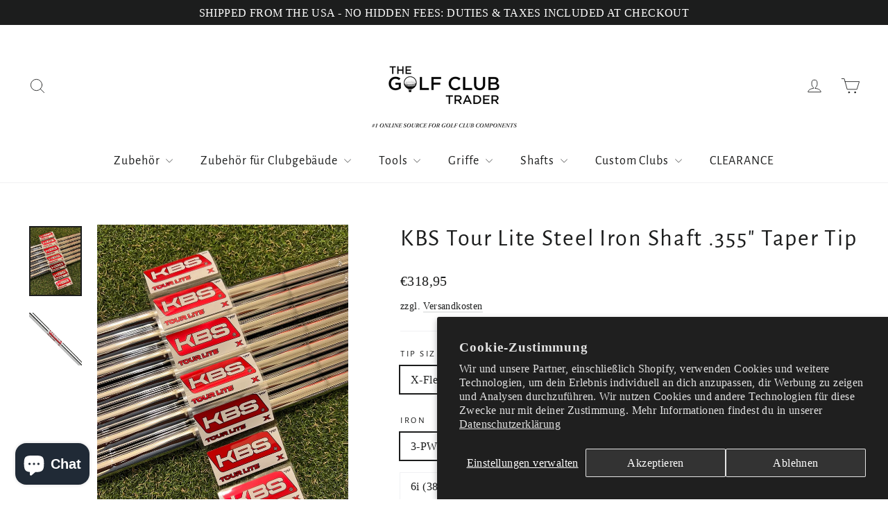

--- FILE ---
content_type: text/html; charset=utf-8
request_url: https://www.thegolfclubtrader.com/de-de/products/kbs-tour-lite-355-taper-tip-steel-iron-shaft
body_size: 95423
content:
<!doctype html>
<html class="no-js" lang="de" dir="ltr">
<head>
	<script id="pandectes-rules">   /* PANDECTES-GDPR: DO NOT MODIFY AUTO GENERATED CODE OF THIS SCRIPT */      window.PandectesSettings = {"store":{"plan":"basic","theme":"Motion (Metafields)","primaryLocale":"en","adminMode":false},"tsPublished":1702215902,"declaration":{"showPurpose":false,"showProvider":false,"declIntroText":"We use cookies to optimize website functionality, analyze the performance, and provide personalized experience to you. Some cookies are essential to make the website operate and function correctly. Those cookies cannot be disabled. In this window you can manage your preference of cookies.","showDateGenerated":true},"language":{"languageMode":"Single","fallbackLanguage":"en","languageDetection":"browser","languagesSupported":[]},"texts":{"managed":{"headerText":{"en":"We respect your privacy"},"consentText":{"en":"This website uses cookies to ensure you get the best experience."},"dismissButtonText":{"en":"Ok"},"linkText":{"en":"Learn more"},"imprintText":{"en":"Imprint"},"preferencesButtonText":{"en":"Preferences"},"allowButtonText":{"en":"Accept"},"denyButtonText":{"en":"Decline"},"leaveSiteButtonText":{"en":"Leave this site"},"cookiePolicyText":{"en":"Cookie policy"},"preferencesPopupTitleText":{"en":"Manage consent preferences"},"preferencesPopupIntroText":{"en":"We use cookies to optimize website functionality, analyze the performance, and provide personalized experience to you. Some cookies are essential to make the website operate and function correctly. Those cookies cannot be disabled. In this window you can manage your preference of cookies."},"preferencesPopupCloseButtonText":{"en":"Close"},"preferencesPopupAcceptAllButtonText":{"en":"Accept all"},"preferencesPopupRejectAllButtonText":{"en":"Reject all"},"preferencesPopupSaveButtonText":{"en":"Save preferences"},"accessSectionTitleText":{"en":"Data portability"},"accessSectionParagraphText":{"en":"You have the right to request access to your data at any time."},"rectificationSectionTitleText":{"en":"Data Rectification"},"rectificationSectionParagraphText":{"en":"You have the right to request your data to be updated whenever you think it is appropriate."},"erasureSectionTitleText":{"en":"Right to be forgotten"},"erasureSectionParagraphText":{"en":"You have the right to ask all your data to be erased. After that, you will no longer be able to access your account."},"declIntroText":{"en":"We use cookies to optimize website functionality, analyze the performance, and provide personalized experience to you. Some cookies are essential to make the website operate and function correctly. Those cookies cannot be disabled. In this window you can manage your preference of cookies."}},"categories":{"strictlyNecessaryCookiesTitleText":{"en":"Strictly necessary cookies"},"functionalityCookiesTitleText":{"en":"Functional cookies"},"performanceCookiesTitleText":{"en":"Performance cookies"},"targetingCookiesTitleText":{"en":"Targeting cookies"},"unclassifiedCookiesTitleText":{"en":"Unclassified cookies"},"strictlyNecessaryCookiesDescriptionText":{"en":"These cookies are essential in order to enable you to move around the website and use its features, such as accessing secure areas of the website. The website cannot function properly without these cookies."},"functionalityCookiesDescriptionText":{"en":"These cookies enable the site to provide enhanced functionality and personalisation. They may be set by us or by third party providers whose services we have added to our pages. If you do not allow these cookies then some or all of these services may not function properly."},"performanceCookiesDescriptionText":{"en":"These cookies enable us to monitor and improve the performance of our website. For example, they allow us to count visits, identify traffic sources and see which parts of the site are most popular."},"targetingCookiesDescriptionText":{"en":"These cookies may be set through our site by our advertising partners. They may be used by those companies to build a profile of your interests and show you relevant adverts on other sites.    They do not store directly personal information, but are based on uniquely identifying your browser and internet device. If you do not allow these cookies, you will experience less targeted advertising."},"unclassifiedCookiesDescriptionText":{"en":"Unclassified cookies are cookies that we are in the process of classifying, together with the providers of individual cookies."}},"auto":{"declName":{"en":"Name"},"declPath":{"en":"Path"},"declType":{"en":"Type"},"declDomain":{"en":"Domain"},"declPurpose":{"en":"Purpose"},"declProvider":{"en":"Provider"},"declRetention":{"en":"Retention"},"declFirstParty":{"en":"First-party"},"declThirdParty":{"en":"Third-party"},"declSeconds":{"en":"seconds"},"declMinutes":{"en":"minutes"},"declHours":{"en":"hours"},"declDays":{"en":"days"},"declMonths":{"en":"months"},"declYears":{"en":"years"},"declSession":{"en":"Session"},"cookiesDetailsText":{"en":"Cookies details"},"preferencesPopupAlwaysAllowedText":{"en":"Always allowed"},"submitButton":{"en":"Submit"},"submittingButton":{"en":"Submitting..."},"cancelButton":{"en":"Cancel"},"guestsSupportInfoText":{"en":"Please login with your customer account to further proceed."},"guestsSupportEmailPlaceholder":{"en":"E-mail address"},"guestsSupportEmailValidationError":{"en":"Email is not valid"},"guestsSupportEmailSuccessTitle":{"en":"Thank you for your request"},"guestsSupportEmailFailureTitle":{"en":"A problem occurred"},"guestsSupportEmailSuccessMessage":{"en":"If you are registered as a customer of this store, you will soon receive an email with instructions on how to proceed."},"guestsSupportEmailFailureMessage":{"en":"Your request was not submitted. Please try again and if problem persists, contact store owner for assistance."},"confirmationSuccessTitle":{"en":"Your request is verified"},"confirmationFailureTitle":{"en":"A problem occurred"},"confirmationSuccessMessage":{"en":"We will soon get back to you as to your request."},"confirmationFailureMessage":{"en":"Your request was not verified. Please try again and if problem persists, contact store owner for assistance"},"consentSectionTitleText":{"en":"Your cookie consent"},"consentSectionNoConsentText":{"en":"You have not consented to the cookies policy of this website."},"consentSectionConsentedText":{"en":"You consented to the cookies policy of this website on"},"consentStatus":{"en":"Consent preference"},"consentDate":{"en":"Consent date"},"consentId":{"en":"Consent ID"},"consentSectionChangeConsentActionText":{"en":"Change consent preference"},"accessSectionGDPRRequestsActionText":{"en":"Data subject requests"},"accessSectionAccountInfoActionText":{"en":"Personal data"},"accessSectionOrdersRecordsActionText":{"en":"Orders"},"accessSectionDownloadReportActionText":{"en":"Request export"},"rectificationCommentPlaceholder":{"en":"Describe what you want to be updated"},"rectificationCommentValidationError":{"en":"Comment is required"},"rectificationSectionEditAccountActionText":{"en":"Request an update"},"erasureSectionRequestDeletionActionText":{"en":"Request personal data deletion"}}},"library":{"previewMode":false,"fadeInTimeout":0,"defaultBlocked":7,"showLink":true,"showImprintLink":false,"enabled":true,"cookie":{"name":"_pandectes_gdpr","expiryDays":365,"secure":true,"domain":""},"dismissOnScroll":false,"dismissOnWindowClick":false,"dismissOnTimeout":false,"palette":{"popup":{"background":"#FFFFFF","backgroundForCalculations":{"a":1,"b":255,"g":255,"r":255},"text":"#000000"},"button":{"background":"transparent","backgroundForCalculations":{"a":1,"b":255,"g":255,"r":255},"text":"#000000","textForCalculation":{"a":1,"b":0,"g":0,"r":0},"border":"#000000"}},"content":{"href":"https://golf-club-trader.myshopify.com/policies/privacy-policy","imprintHref":"/","close":"&#10005;","target":"","logo":"<img class=\"cc-banner-logo\" height=\"40\" width=\"40\" src=\"https://cdn.shopify.com/s/files/1/0292/1997/9357/t/16/assets/pandectes-logo.png?v=1702215669\" alt=\"The Golf Club Trader\" />"},"window":"<div role=\"dialog\" aria-live=\"polite\" aria-label=\"cookieconsent\" aria-describedby=\"cookieconsent:desc\" id=\"pandectes-banner\" class=\"cc-window-wrapper cc-top-wrapper\"><div class=\"pd-cookie-banner-window cc-window {{classes}}\"><!--googleoff: all-->{{children}}<!--googleon: all--></div></div>","compliance":{"opt-both":"<div class=\"cc-compliance cc-highlight\">{{deny}}{{allow}}</div>"},"type":"opt-both","layouts":{"basic":"{{logo}}{{messagelink}}{{compliance}}{{close}}"},"position":"top","theme":"wired","revokable":true,"animateRevokable":false,"revokableReset":false,"revokableLogoUrl":"https://cdn.shopify.com/s/files/1/0292/1997/9357/t/16/assets/pandectes-reopen-logo.png?v=1702215669","revokablePlacement":"bottom-left","revokableMarginHorizontal":15,"revokableMarginVertical":15,"static":false,"autoAttach":true,"hasTransition":true,"blacklistPage":[""]},"geolocation":{"brOnly":false,"caOnly":false,"chOnly":false,"euOnly":false,"jpOnly":false,"thOnly":false,"canadaOnly":false,"globalVisibility":true},"dsr":{"guestsSupport":false,"accessSectionDownloadReportAuto":false},"banner":{"resetTs":1702215668,"extraCss":"        .cc-banner-logo {max-width: 24em!important;}    @media(min-width: 768px) {.cc-window.cc-floating{max-width: 24em!important;width: 24em!important;}}    .cc-message, .cc-header, .cc-logo {text-align: left}    .cc-window-wrapper{z-index: 2147483647;}    .cc-window{z-index: 2147483647;font-family: inherit;}    .cc-header{font-family: inherit;}    .pd-cp-ui{font-family: inherit; background-color: #FFFFFF;color:#000000;}    button.pd-cp-btn, a.pd-cp-btn{}    input + .pd-cp-preferences-slider{background-color: rgba(0, 0, 0, 0.3)}    .pd-cp-scrolling-section::-webkit-scrollbar{background-color: rgba(0, 0, 0, 0.3)}    input:checked + .pd-cp-preferences-slider{background-color: rgba(0, 0, 0, 1)}    .pd-cp-scrolling-section::-webkit-scrollbar-thumb {background-color: rgba(0, 0, 0, 1)}    .pd-cp-ui-close{color:#000000;}    .pd-cp-preferences-slider:before{background-color: #FFFFFF}    .pd-cp-title:before {border-color: #000000!important}    .pd-cp-preferences-slider{background-color:#000000}    .pd-cp-toggle{color:#000000!important}    @media(max-width:699px) {.pd-cp-ui-close-top svg {fill: #000000}}    .pd-cp-toggle:hover,.pd-cp-toggle:visited,.pd-cp-toggle:active{color:#000000!important}    .pd-cookie-banner-window {box-shadow: 0 0 18px rgb(0 0 0 / 20%);}  ","customJavascript":null,"showPoweredBy":false,"hybridStrict":false,"cookiesBlockedByDefault":"7","isActive":false,"implicitSavePreferences":false,"cookieIcon":false,"blockBots":false,"showCookiesDetails":true,"hasTransition":true,"blockingPage":false,"showOnlyLandingPage":false,"leaveSiteUrl":"https://www.google.com","linkRespectStoreLang":false},"cookies":{"0":[{"name":"secure_customer_sig","domain":"www.thegolfclubtrader.com","path":"/","provider":"Shopify","firstParty":true,"retention":"1 year(s)","expires":1,"unit":"declYears","purpose":{"en":"Used in connection with customer login."}},{"name":"localization","domain":"www.thegolfclubtrader.com","path":"/en-ie","provider":"Shopify","firstParty":true,"retention":"1 year(s)","expires":1,"unit":"declYears","purpose":{"en":"Shopify store localization"}},{"name":"shopify_pay_redirect","domain":"www.thegolfclubtrader.com","path":"/","provider":"Shopify","firstParty":true,"retention":"1 hour(s)","expires":1,"unit":"declHours","purpose":{"en":"The cookie is necessary for the secure checkout and payment function on the website. This function is provided by shopify.com."}},{"name":"cart_currency","domain":"www.thegolfclubtrader.com","path":"/","provider":"Shopify","firstParty":true,"retention":"2 ","expires":2,"unit":"declSession","purpose":{"en":"The cookie is necessary for the secure checkout and payment function on the website. This function is provided by shopify.com."}},{"name":"_tracking_consent","domain":".thegolfclubtrader.com","path":"/","provider":"Shopify","firstParty":false,"retention":"1 year(s)","expires":1,"unit":"declYears","purpose":{"en":"Tracking preferences."}},{"name":"keep_alive","domain":"www.thegolfclubtrader.com","path":"/","provider":"Shopify","firstParty":true,"retention":"30 minute(s)","expires":30,"unit":"declMinutes","purpose":{"en":"Used in connection with buyer localization."}},{"name":"cookietest","domain":"www.thegolfclubtrader.com","path":"/","provider":"Shopify","firstParty":true,"retention":"Session","expires":1,"unit":"declSeconds","purpose":{"en":"Used to ensure our systems are working correctly."}},{"name":"_cmp_a","domain":".thegolfclubtrader.com","path":"/","provider":"Shopify","firstParty":false,"retention":"1 day(s)","expires":1,"unit":"declSession","purpose":{"en":"Used for managing customer privacy settings."}},{"name":"_secure_session_id","domain":"www.thegolfclubtrader.com","path":"/","provider":"Shopify","firstParty":true,"retention":"1 month(s)","expires":1,"unit":"declMonths","purpose":{"en":"Used in connection with navigation through a storefront."}}],"1":[{"name":"_pinterest_ct_ua","domain":".ct.pinterest.com","path":"/","provider":"Pinterest","firstParty":false,"retention":"1 year(s)","expires":1,"unit":"declYears","purpose":{"en":"Used to group actions across pages."}}],"2":[{"name":"_orig_referrer","domain":".thegolfclubtrader.com","path":"/","provider":"Shopify","firstParty":false,"retention":"2 ","expires":2,"unit":"declSession","purpose":{"en":"Tracks landing pages."}},{"name":"_landing_page","domain":".thegolfclubtrader.com","path":"/","provider":"Shopify","firstParty":false,"retention":"2 ","expires":2,"unit":"declSession","purpose":{"en":"Tracks landing pages."}},{"name":"_shopify_y","domain":".thegolfclubtrader.com","path":"/","provider":"Shopify","firstParty":false,"retention":"1 year(s)","expires":1,"unit":"declYears","purpose":{"en":"Shopify analytics."}},{"name":"_gid","domain":".thegolfclubtrader.com","path":"/","provider":"Google","firstParty":false,"retention":"1 day(s)","expires":1,"unit":"declSession","purpose":{"en":"Cookie is placed by Google Analytics to count and track pageviews."}},{"name":"_gat","domain":".thegolfclubtrader.com","path":"/","provider":"Google","firstParty":false,"retention":"1 minute(s)","expires":1,"unit":"declMinutes","purpose":{"en":"Cookie is placed by Google Analytics to filter requests from bots."}},{"name":"_shopify_sa_p","domain":".thegolfclubtrader.com","path":"/","provider":"Shopify","firstParty":false,"retention":"30 minute(s)","expires":30,"unit":"declMinutes","purpose":{"en":"Shopify analytics relating to marketing & referrals."}},{"name":"_ga","domain":".thegolfclubtrader.com","path":"/","provider":"Google","firstParty":false,"retention":"1 year(s)","expires":1,"unit":"declYears","purpose":{"en":"Cookie is set by Google Analytics with unknown functionality"}},{"name":"_shopify_sa_t","domain":".thegolfclubtrader.com","path":"/","provider":"Shopify","firstParty":false,"retention":"30 minute(s)","expires":30,"unit":"declMinutes","purpose":{"en":"Shopify analytics relating to marketing & referrals."}},{"name":"_shopify_s","domain":".thegolfclubtrader.com","path":"/","provider":"Shopify","firstParty":false,"retention":"30 minute(s)","expires":30,"unit":"declMinutes","purpose":{"en":"Shopify analytics."}},{"name":"_shopify_d","domain":"com","path":"/","provider":"Shopify","firstParty":false,"retention":"Session","expires":1,"unit":"declSeconds","purpose":{"en":"Shopify analytics."}},{"name":"_shopify_d","domain":"thegolfclubtrader.com","path":"/","provider":"Shopify","firstParty":false,"retention":"Session","expires":1,"unit":"declSeconds","purpose":{"en":"Shopify analytics."}},{"name":"_boomr_clss","domain":"https://www.thegolfclubtrader.com","path":"/","provider":"Shopify","firstParty":true,"retention":"Persistent","expires":1,"unit":"declYears","purpose":{"en":"Used to monitor and optimize the performance of Shopify stores."}},{"name":"_ga_1VLJLXN4TF","domain":".thegolfclubtrader.com","path":"/","provider":"Google","firstParty":false,"retention":"1 year(s)","expires":1,"unit":"declYears","purpose":{"en":""}},{"name":"_ga_KER2YFNCJB","domain":".thegolfclubtrader.com","path":"/","provider":"Google","firstParty":false,"retention":"1 year(s)","expires":1,"unit":"declYears","purpose":{"en":""}}],"4":[{"name":"_gcl_au","domain":".thegolfclubtrader.com","path":"/","provider":"Google","firstParty":false,"retention":"3 month(s)","expires":3,"unit":"declMonths","purpose":{"en":"Cookie is placed by Google Tag Manager to track conversions."}},{"name":"_fbp","domain":".thegolfclubtrader.com","path":"/","provider":"Facebook","firstParty":false,"retention":"3 month(s)","expires":3,"unit":"declMonths","purpose":{"en":"Cookie is placed by Facebook to track visits across websites."}},{"name":"_uetvid","domain":".thegolfclubtrader.com","path":"/","provider":"Bing","firstParty":false,"retention":"1 year(s)","expires":1,"unit":"declYears","purpose":{"en":"Used to track visitors on multiple websites, in order to present relevant advertisement based on the visitor's preferences."}},{"name":"MUID","domain":".bing.com","path":"/","provider":"Microsoft","firstParty":false,"retention":"1 year(s)","expires":1,"unit":"declYears","purpose":{"en":"Cookie is placed by Microsoft to track visits across websites."}},{"name":"_pin_unauth","domain":".thegolfclubtrader.com","path":"/","provider":"Pinterest","firstParty":false,"retention":"1 year(s)","expires":1,"unit":"declYears","purpose":{"en":"Used to group actions for users who cannot be identified by Pinterest."}},{"name":"_uetsid","domain":".thegolfclubtrader.com","path":"/","provider":"Bing","firstParty":false,"retention":"1 day(s)","expires":1,"unit":"declSession","purpose":{"en":"This cookie is used by Bing to determine what ads should be shown that may be relevant to the end user perusing the site."}},{"name":"IDE","domain":".doubleclick.net","path":"/","provider":"Google","firstParty":false,"retention":"1 year(s)","expires":1,"unit":"declYears","purpose":{"en":"To measure the visitors’ actions after they click through from an advert. Expires after 1 year."}},{"name":"wpm-domain-test","domain":"com","path":"/","provider":"Shopify","firstParty":false,"retention":"Session","expires":1,"unit":"declSeconds","purpose":{"en":"Used to test the storage of parameters about products added to the cart or payment currency"}},{"name":"wpm-domain-test","domain":"thegolfclubtrader.com","path":"/","provider":"Shopify","firstParty":false,"retention":"Session","expires":1,"unit":"declSeconds","purpose":{"en":"Used to test the storage of parameters about products added to the cart or payment currency"}},{"name":"wpm-domain-test","domain":"www.thegolfclubtrader.com","path":"/","provider":"Shopify","firstParty":true,"retention":"Session","expires":1,"unit":"declSeconds","purpose":{"en":"Used to test the storage of parameters about products added to the cart or payment currency"}},{"name":"lastExternalReferrer","domain":"https://www.thegolfclubtrader.com","path":"/","provider":"Facebook","firstParty":true,"retention":"Persistent","expires":1,"unit":"declYears","purpose":{"en":"Detects how the user reached the website by registering their last URL-address."}},{"name":"lastExternalReferrerTime","domain":"https://www.thegolfclubtrader.com","path":"/","provider":"Facebook","firstParty":true,"retention":"Persistent","expires":1,"unit":"declYears","purpose":{"en":"Contains the timestamp of the last update of the lastExternalReferrer cookie."}}],"8":[{"name":"_uetvid","domain":"https://www.thegolfclubtrader.com","path":"/","provider":"Unknown","firstParty":true,"retention":"Persistent","expires":1,"unit":"declYears","purpose":{"en":"Used to track visitors on multiple websites, in order to present relevant advertisement based on the visitor's preferences."}},{"name":"_uetsid","domain":"https://www.thegolfclubtrader.com","path":"/","provider":"Unknown","firstParty":true,"retention":"Persistent","expires":1,"unit":"declYears","purpose":{"en":"This cookie is used by Bing to determine what ads should be shown that may be relevant to the end user perusing the site."}},{"name":"NID","domain":".google.com","path":"/","provider":"Unknown","firstParty":false,"retention":"6 month(s)","expires":6,"unit":"declMonths","purpose":{"en":""}},{"name":"data-timeout","domain":"www.thegolfclubtrader.com","path":"/","provider":"Unknown","firstParty":true,"retention":"1 ","expires":1,"unit":"declSession","purpose":{"en":""}},{"name":"ar_debug","domain":".pinterest.com","path":"/","provider":"Unknown","firstParty":false,"retention":"1 year(s)","expires":1,"unit":"declYears","purpose":{"en":""}},{"name":"local-storage-test","domain":"https://www.thegolfclubtrader.com","path":"/","provider":"Unknown","firstParty":true,"retention":"Persistent","expires":1,"unit":"declYears","purpose":{"en":""}},{"name":"newsletterAppeared","domain":"https://www.thegolfclubtrader.com","path":"/","provider":"Unknown","firstParty":true,"retention":"Session","expires":1,"unit":"declYears","purpose":{"en":""}},{"name":"test","domain":"https://www.thegolfclubtrader.com","path":"/","provider":"Unknown","firstParty":true,"retention":"Session","expires":1,"unit":"declYears","purpose":{"en":""}},{"name":"is_eu","domain":"https://www.thegolfclubtrader.com","path":"/","provider":"Unknown","firstParty":true,"retention":"Session","expires":1,"unit":"declYears","purpose":{"en":""}},{"name":"_uetvid_exp","domain":"https://www.thegolfclubtrader.com","path":"/","provider":"Unknown","firstParty":true,"retention":"Persistent","expires":1,"unit":"declYears","purpose":{"en":""}},{"name":"_uetsid_exp","domain":"https://www.thegolfclubtrader.com","path":"/","provider":"Unknown","firstParty":true,"retention":"Persistent","expires":1,"unit":"declYears","purpose":{"en":""}},{"name":"shopifyChatData","domain":"https://www.thegolfclubtrader.com","path":"/","provider":"Unknown","firstParty":true,"retention":"Persistent","expires":1,"unit":"declYears","purpose":{"en":""}}]},"blocker":{"isActive":false,"googleConsentMode":{"id":"","analyticsId":"","isActive":false,"adStorageCategory":4,"analyticsStorageCategory":2,"personalizationStorageCategory":1,"functionalityStorageCategory":1,"customEvent":true,"securityStorageCategory":0,"redactData":true,"urlPassthrough":false},"facebookPixel":{"id":"","isActive":false,"ldu":false},"rakuten":{"isActive":false,"cmp":false,"ccpa":false},"gpcIsActive":false,"defaultBlocked":7,"patterns":{"whiteList":[],"blackList":{"1":[],"2":[],"4":[],"8":[]},"iframesWhiteList":[],"iframesBlackList":{"1":[],"2":[],"4":[],"8":[]},"beaconsWhiteList":[],"beaconsBlackList":{"1":[],"2":[],"4":[],"8":[]}}}}      !function(){"use strict";window.PandectesRules=window.PandectesRules||{},window.PandectesRules.manualBlacklist={1:[],2:[],4:[]},window.PandectesRules.blacklistedIFrames={1:[],2:[],4:[]},window.PandectesRules.blacklistedCss={1:[],2:[],4:[]},window.PandectesRules.blacklistedBeacons={1:[],2:[],4:[]};var e="javascript/blocked",t="_pandectes_gdpr";function n(e){return new RegExp(e.replace(/[/\\.+?$()]/g,"\\$&").replace("*","(.*)"))}var r=function(e){try{return JSON.parse(e)}catch(e){return!1}},a=function(e){var t=arguments.length>1&&void 0!==arguments[1]?arguments[1]:"log",n=new URLSearchParams(window.location.search);n.get("log")&&console[t]("PandectesRules: ".concat(e))};function i(e,t){var n=Object.keys(e);if(Object.getOwnPropertySymbols){var r=Object.getOwnPropertySymbols(e);t&&(r=r.filter((function(t){return Object.getOwnPropertyDescriptor(e,t).enumerable}))),n.push.apply(n,r)}return n}function s(e){for(var t=1;t<arguments.length;t++){var n=null!=arguments[t]?arguments[t]:{};t%2?i(Object(n),!0).forEach((function(t){o(e,t,n[t])})):Object.getOwnPropertyDescriptors?Object.defineProperties(e,Object.getOwnPropertyDescriptors(n)):i(Object(n)).forEach((function(t){Object.defineProperty(e,t,Object.getOwnPropertyDescriptor(n,t))}))}return e}function o(e,t,n){return t in e?Object.defineProperty(e,t,{value:n,enumerable:!0,configurable:!0,writable:!0}):e[t]=n,e}function c(e,t){return function(e){if(Array.isArray(e))return e}(e)||function(e,t){var n=null==e?null:"undefined"!=typeof Symbol&&e[Symbol.iterator]||e["@@iterator"];if(null==n)return;var r,a,i=[],s=!0,o=!1;try{for(n=n.call(e);!(s=(r=n.next()).done)&&(i.push(r.value),!t||i.length!==t);s=!0);}catch(e){o=!0,a=e}finally{try{s||null==n.return||n.return()}finally{if(o)throw a}}return i}(e,t)||u(e,t)||function(){throw new TypeError("Invalid attempt to destructure non-iterable instance.\nIn order to be iterable, non-array objects must have a [Symbol.iterator]() method.")}()}function l(e){return function(e){if(Array.isArray(e))return d(e)}(e)||function(e){if("undefined"!=typeof Symbol&&null!=e[Symbol.iterator]||null!=e["@@iterator"])return Array.from(e)}(e)||u(e)||function(){throw new TypeError("Invalid attempt to spread non-iterable instance.\nIn order to be iterable, non-array objects must have a [Symbol.iterator]() method.")}()}function u(e,t){if(e){if("string"==typeof e)return d(e,t);var n=Object.prototype.toString.call(e).slice(8,-1);return"Object"===n&&e.constructor&&(n=e.constructor.name),"Map"===n||"Set"===n?Array.from(e):"Arguments"===n||/^(?:Ui|I)nt(?:8|16|32)(?:Clamped)?Array$/.test(n)?d(e,t):void 0}}function d(e,t){(null==t||t>e.length)&&(t=e.length);for(var n=0,r=new Array(t);n<t;n++)r[n]=e[n];return r}var f=!(void 0===window.dataLayer||!Array.isArray(window.dataLayer)||!window.dataLayer.some((function(e){return"pandectes_full_scan"===e.event})));a("userAgent -> ".concat(window.navigator.userAgent.substring(0,50)));var p=function(){var e,n=arguments.length>0&&void 0!==arguments[0]?arguments[0]:t,a="; "+document.cookie,i=a.split("; "+n+"=");if(i.length<2)e={};else{var s=i.pop(),o=s.split(";");e=window.atob(o.shift())}var c=r(e);return!1!==c?c:e}(),g=window.PandectesSettings,y=g.banner.isActive,h=g.blocker.defaultBlocked,m=p&&null!==p.preferences&&void 0!==p.preferences?p.preferences:null,w=f?0:y?null===m?h:m:0,v={1:0==(1&w),2:0==(2&w),4:0==(4&w)},b=window.PandectesSettings.blocker.patterns,k=b.blackList,L=b.whiteList,S=b.iframesBlackList,P=b.iframesWhiteList,A=b.beaconsBlackList,C=b.beaconsWhiteList,_={blackList:[],whiteList:[],iframesBlackList:{1:[],2:[],4:[],8:[]},iframesWhiteList:[],beaconsBlackList:{1:[],2:[],4:[],8:[]},beaconsWhiteList:[]};[1,2,4].map((function(e){var t;v[e]||((t=_.blackList).push.apply(t,l(k[e].length?k[e].map(n):[])),_.iframesBlackList[e]=S[e].length?S[e].map(n):[],_.beaconsBlackList[e]=A[e].length?A[e].map(n):[])})),_.whiteList=L.length?L.map(n):[],_.iframesWhiteList=P.length?P.map(n):[],_.beaconsWhiteList=C.length?C.map(n):[];var B={scripts:[],iframes:{1:[],2:[],4:[]},beacons:{1:[],2:[],4:[]},css:{1:[],2:[],4:[]}},E=function(t,n){return t&&(!n||n!==e)&&(!_.blackList||_.blackList.some((function(e){return e.test(t)})))&&(!_.whiteList||_.whiteList.every((function(e){return!e.test(t)})))},O=function(e){var t=e.getAttribute("src");return _.blackList&&_.blackList.every((function(e){return!e.test(t)}))||_.whiteList&&_.whiteList.some((function(e){return e.test(t)}))},I=function(e,t){var n=_.iframesBlackList[t],r=_.iframesWhiteList;return e&&(!n||n.some((function(t){return t.test(e)})))&&(!r||r.every((function(t){return!t.test(e)})))},j=function(e,t){var n=_.beaconsBlackList[t],r=_.beaconsWhiteList;return e&&(!n||n.some((function(t){return t.test(e)})))&&(!r||r.every((function(t){return!t.test(e)})))},R=new MutationObserver((function(e){for(var t=0;t<e.length;t++)for(var n=e[t].addedNodes,r=0;r<n.length;r++){var a=n[r],i=a.dataset&&a.dataset.cookiecategory;if(1===a.nodeType&&"LINK"===a.tagName){var s=a.dataset&&a.dataset.href;if(s&&i)switch(i){case"functionality":case"C0001":B.css[1].push(s);break;case"performance":case"C0002":B.css[2].push(s);break;case"targeting":case"C0003":B.css[4].push(s)}}}})),T=new MutationObserver((function(t){for(var n=0;n<t.length;n++)for(var r=t[n].addedNodes,a=function(t){var n=r[t],a=n.src||n.dataset&&n.dataset.src,i=n.dataset&&n.dataset.cookiecategory;if(1===n.nodeType&&"IFRAME"===n.tagName){if(a){var s=!1;I(a,1)||"functionality"===i||"C0001"===i?(s=!0,B.iframes[1].push(a)):I(a,2)||"performance"===i||"C0002"===i?(s=!0,B.iframes[2].push(a)):(I(a,4)||"targeting"===i||"C0003"===i)&&(s=!0,B.iframes[4].push(a)),s&&(n.removeAttribute("src"),n.setAttribute("data-src",a))}}else if(1===n.nodeType&&"IMG"===n.tagName){if(a){var o=!1;j(a,1)?(o=!0,B.beacons[1].push(a)):j(a,2)?(o=!0,B.beacons[2].push(a)):j(a,4)&&(o=!0,B.beacons[4].push(a)),o&&(n.removeAttribute("src"),n.setAttribute("data-src",a))}}else if(1===n.nodeType&&"LINK"===n.tagName){var c=n.dataset&&n.dataset.href;if(c&&i)switch(i){case"functionality":case"C0001":B.css[1].push(c);break;case"performance":case"C0002":B.css[2].push(c);break;case"targeting":case"C0003":B.css[4].push(c)}}else if(1===n.nodeType&&"SCRIPT"===n.tagName){var l=n.type,u=!1;if(E(a,l))u=!0;else if(a&&i)switch(i){case"functionality":case"C0001":u=!0,window.PandectesRules.manualBlacklist[1].push(a);break;case"performance":case"C0002":u=!0,window.PandectesRules.manualBlacklist[2].push(a);break;case"targeting":case"C0003":u=!0,window.PandectesRules.manualBlacklist[4].push(a)}if(u){B.scripts.push([n,l]),n.type=e;n.addEventListener("beforescriptexecute",(function t(r){n.getAttribute("type")===e&&r.preventDefault(),n.removeEventListener("beforescriptexecute",t)})),n.parentElement&&n.parentElement.removeChild(n)}}},i=0;i<r.length;i++)a(i)})),x=document.createElement,N={src:Object.getOwnPropertyDescriptor(HTMLScriptElement.prototype,"src"),type:Object.getOwnPropertyDescriptor(HTMLScriptElement.prototype,"type")};window.PandectesRules.unblockCss=function(e){var t=B.css[e]||[];t.length&&a("Unblocking CSS for ".concat(e)),t.forEach((function(e){var t=document.querySelector('link[data-href^="'.concat(e,'"]'));t.removeAttribute("data-href"),t.href=e})),B.css[e]=[]},window.PandectesRules.unblockIFrames=function(e){var t=B.iframes[e]||[];t.length&&a("Unblocking IFrames for ".concat(e)),_.iframesBlackList[e]=[],t.forEach((function(e){var t=document.querySelector('iframe[data-src^="'.concat(e,'"]'));t.removeAttribute("data-src"),t.src=e})),B.iframes[e]=[]},window.PandectesRules.unblockBeacons=function(e){var t=B.beacons[e]||[];t.length&&a("Unblocking Beacons for ".concat(e)),_.beaconsBlackList[e]=[],t.forEach((function(e){var t=document.querySelector('img[data-src^="'.concat(e,'"]'));t.removeAttribute("data-src"),t.src=e})),B.beacons[e]=[]},window.PandectesRules.unblockInlineScripts=function(e){var t=1===e?"functionality":2===e?"performance":"targeting";document.querySelectorAll('script[type="javascript/blocked"][data-cookiecategory="'.concat(t,'"]')).forEach((function(e){var t=e.textContent;e.parentNode.removeChild(e);var n=document.createElement("script");n.type="text/javascript",n.textContent=t,document.body.appendChild(n)}))},window.PandectesRules.unblock=function(t){t.length<1?(_.blackList=[],_.whiteList=[],_.iframesBlackList=[],_.iframesWhiteList=[]):(_.blackList&&(_.blackList=_.blackList.filter((function(e){return t.every((function(t){return"string"==typeof t?!e.test(t):t instanceof RegExp?e.toString()!==t.toString():void 0}))}))),_.whiteList&&(_.whiteList=[].concat(l(_.whiteList),l(t.map((function(e){if("string"==typeof e){var t=".*"+n(e)+".*";if(_.whiteList.every((function(e){return e.toString()!==t.toString()})))return new RegExp(t)}else if(e instanceof RegExp&&_.whiteList.every((function(t){return t.toString()!==e.toString()})))return e;return null})).filter(Boolean)))));for(var r=document.querySelectorAll('script[type="'.concat(e,'"]')),i=0;i<r.length;i++){var s=r[i];O(s)&&(B.scripts.push([s,"application/javascript"]),s.parentElement.removeChild(s))}var o=0;l(B.scripts).forEach((function(e,t){var n=c(e,2),r=n[0],a=n[1];if(O(r)){for(var i=document.createElement("script"),s=0;s<r.attributes.length;s++){var l=r.attributes[s];"src"!==l.name&&"type"!==l.name&&i.setAttribute(l.name,r.attributes[s].value)}i.setAttribute("src",r.src),i.setAttribute("type",a||"application/javascript"),document.head.appendChild(i),B.scripts.splice(t-o,1),o++}})),0==_.blackList.length&&0===_.iframesBlackList[1].length&&0===_.iframesBlackList[2].length&&0===_.iframesBlackList[4].length&&0===_.beaconsBlackList[1].length&&0===_.beaconsBlackList[2].length&&0===_.beaconsBlackList[4].length&&(a("Disconnecting observers"),T.disconnect(),R.disconnect())};var M,D,W=window.PandectesSettings.store.adminMode,F=window.PandectesSettings.blocker;M=function(){!function(){var e=window.Shopify.trackingConsent;try{var t=W&&!window.Shopify.AdminBarInjector,n={preferences:0==(1&w)||f||t,analytics:0==(2&w)||f||t,marketing:0==(4&w)||f||t};e.firstPartyMarketingAllowed()===n.marketing&&e.analyticsProcessingAllowed()===n.analytics&&e.preferencesProcessingAllowed()===n.preferences||e.setTrackingConsent(n,(function(e){e&&e.error?a("Shopify.customerPrivacy API - failed to setTrackingConsent"):a("Shopify.customerPrivacy API - setTrackingConsent(".concat(JSON.stringify(n),")"))}))}catch(e){a("Shopify.customerPrivacy API - exception")}}(),function(){var e=window.Shopify.trackingConsent,t=e.currentVisitorConsent();if(F.gpcIsActive&&"CCPA"===e.getRegulation()&&"no"===t.gpc&&"yes"!==t.sale_of_data){var n={sale_of_data:!1};e.setTrackingConsent(n,(function(e){e&&e.error?a("Shopify.customerPrivacy API - failed to setTrackingConsent({".concat(JSON.stringify(n),")")):a("Shopify.customerPrivacy API - setTrackingConsent(".concat(JSON.stringify(n),")"))}))}}()},D=null,window.Shopify&&window.Shopify.loadFeatures&&window.Shopify.trackingConsent?M():D=setInterval((function(){window.Shopify&&window.Shopify.loadFeatures&&(clearInterval(D),window.Shopify.loadFeatures([{name:"consent-tracking-api",version:"0.1"}],(function(e){e?a("Shopify.customerPrivacy API - failed to load"):(a("Shopify.customerPrivacy API - loaded"),M())})))}),10);var z=window.PandectesSettings,U=z.banner.isActive,q=z.blocker.googleConsentMode,J=q.isActive,H=q.customEvent,$=q.redactData,G=q.urlPassthrough,K=q.adStorageCategory,V=q.analyticsStorageCategory,Y=q.functionalityStorageCategory,Q=q.personalizationStorageCategory,X=q.securityStorageCategory;function Z(){window.dataLayer.push(arguments)}window.dataLayer=window.dataLayer||[];var ee,te,ne={hasInitialized:!1,ads_data_redaction:!1,url_passthrough:!1,storage:{ad_storage:"granted",analytics_storage:"granted",functionality_storage:"granted",personalization_storage:"granted",security_storage:"granted",wait_for_update:500}};if(U&&J){var re=0==(w&K)?"granted":"denied",ae=0==(w&V)?"granted":"denied",ie=0==(w&Y)?"granted":"denied",se=0==(w&Q)?"granted":"denied",oe=0==(w&X)?"granted":"denied";ne.hasInitialized=!0,ne.ads_data_redaction="denied"===re&&$,ne.url_passthrough=G,ne.storage.ad_storage=re,ne.storage.analytics_storage=ae,ne.storage.functionality_storage=ie,ne.storage.personalization_storage=se,ne.storage.security_storage=oe,ne.ads_data_redaction&&Z("set","ads_data_redaction",ne.ads_data_redaction),ne.url_passthrough&&Z("set","url_passthrough",ne.url_passthrough),Z("consent","default",ne.storage),a("Google consent mode initialized")}U&&H&&(te=7===(ee=w)?"deny":0===ee?"allow":"mixed",window.dataLayer.push({event:"Pandectes_Consent_Update",pandectes_status:te,pandectes_categories:{C0000:"allow",C0001:v[1]?"allow":"deny",C0002:v[2]?"allow":"deny",C0003:v[4]?"allow":"deny"}}),a("PandectesCustomEvent pushed to the dataLayer")),window.PandectesRules.gcm=ne;var ce=window.PandectesSettings,le=ce.banner.isActive,ue=ce.blocker.isActive;a("Blocker -> "+(ue?"Active":"Inactive")),a("Banner -> "+(le?"Active":"Inactive")),a("ActualPrefs -> "+w);var de=null===m&&/\/checkouts\//.test(window.location.pathname);0!==w&&!1===f&&ue&&!de?(a("Blocker will execute"),document.createElement=function(){for(var t=arguments.length,n=new Array(t),r=0;r<t;r++)n[r]=arguments[r];if("script"!==n[0].toLowerCase())return x.bind?x.bind(document).apply(void 0,n):x;var a=x.bind(document).apply(void 0,n);try{Object.defineProperties(a,{src:s(s({},N.src),{},{set:function(t){E(t,a.type)&&N.type.set.call(this,e),N.src.set.call(this,t)}}),type:s(s({},N.type),{},{get:function(){var t=N.type.get.call(this);return t===e||E(this.src,t)?null:t},set:function(t){var n=E(a.src,a.type)?e:t;N.type.set.call(this,n)}})}),a.setAttribute=function(t,n){if("type"===t){var r=E(a.src,a.type)?e:n;N.type.set.call(a,r)}else"src"===t?(E(n,a.type)&&N.type.set.call(a,e),N.src.set.call(a,n)):HTMLScriptElement.prototype.setAttribute.call(a,t,n)}}catch(e){console.warn("Yett: unable to prevent script execution for script src ",a.src,".\n",'A likely cause would be because you are using a third-party browser extension that monkey patches the "document.createElement" function.')}return a},T.observe(document.documentElement,{childList:!0,subtree:!0}),R.observe(document.documentElement,{childList:!0,subtree:!0})):a("Blocker will not execute")}();
</script>
<!-- Google tag (gtag.js) -->
<script async src="https://www.googletagmanager.com/gtag/js?id=G-1VLJLXN4TF"></script>
<script>
  window.dataLayer = window.dataLayer || [];
  function gtag(){dataLayer.push(arguments);}
  gtag('js', new Date());

  gtag('config', 'G-1VLJLXN4TF');
</script>

  <meta charset="utf-8">
  <meta http-equiv="X-UA-Compatible" content="IE=edge,chrome=1">
  <meta name="viewport" content="width=device-width,initial-scale=1">
  <meta name="theme-color" content="#111111">
  <link rel="canonical" href="https://www.thegolfclubtrader.com/de-de/products/kbs-tour-lite-355-taper-tip-steel-iron-shaft">
  <link rel="preconnect" href="https://cdn.shopify.com" crossorigin>
  <link rel="preconnect" href="https://fonts.shopifycdn.com" crossorigin>
  <link rel="dns-prefetch" href="https://productreviews.shopifycdn.com">
  <link rel="dns-prefetch" href="https://ajax.googleapis.com">
  <link rel="dns-prefetch" href="https://maps.googleapis.com">
  <link rel="dns-prefetch" href="https://maps.gstatic.com"><link rel="shortcut icon" href="//www.thegolfclubtrader.com/cdn/shop/files/My_project_2_32x32.png?v=1664475739" type="image/png" /><title>KBS Tour Lite Steel Iron Shaft .355&quot; Taper Tip
&ndash; The Golf Club Trader
</title>
<meta name="description" content="Der KBS Tour Taper Tip Stahl-Eisenschaft wurde mit einer Trägheitsanalyse entwickelt, um die Stabilität vom Griff bis zum Schlägerkopf zu erhöhen und die Ergebnisse gut ausgeführter Schwünge zu verbessern. Merkmale: .355&quot; Spitzendurchmesser Proportionale Masse- und Radiusreduzierung während der Schrittprogression erhöh"><meta property="og:site_name" content="The Golf Club Trader">
  <meta property="og:url" content="https://www.thegolfclubtrader.com/de-de/products/kbs-tour-lite-355-taper-tip-steel-iron-shaft">
  <meta property="og:title" content="KBS Tour Lite Steel Iron Shaft .355&quot; Taper Tip">
  <meta property="og:type" content="product">
  <meta property="og:description" content="Der KBS Tour Taper Tip Stahl-Eisenschaft wurde mit einer Trägheitsanalyse entwickelt, um die Stabilität vom Griff bis zum Schlägerkopf zu erhöhen und die Ergebnisse gut ausgeführter Schwünge zu verbessern. Merkmale: .355&quot; Spitzendurchmesser Proportionale Masse- und Radiusreduzierung während der Schrittprogression erhöh"><meta property="og:image" content="http://www.thegolfclubtrader.com/cdn/shop/files/lite.jpg?v=1687283107">
    <meta property="og:image:secure_url" content="https://www.thegolfclubtrader.com/cdn/shop/files/lite.jpg?v=1687283107">
    <meta property="og:image:width" content="1199">
    <meta property="og:image:height" content="1600"><meta name="twitter:site" content="@">
  <meta name="twitter:card" content="summary_large_image">
  <meta name="twitter:title" content="KBS Tour Lite Steel Iron Shaft .355" Taper Tip">
  <meta name="twitter:description" content="Der KBS Tour Taper Tip Stahl-Eisenschaft wurde mit einer Trägheitsanalyse entwickelt, um die Stabilität vom Griff bis zum Schlägerkopf zu erhöhen und die Ergebnisse gut ausgeführter Schwünge zu verbessern. Merkmale: .355&quot; Spitzendurchmesser Proportionale Masse- und Radiusreduzierung während der Schrittprogression erhöh">
<style data-shopify>@font-face {
  font-family: "Alegreya Sans";
  font-weight: 400;
  font-style: normal;
  font-display: swap;
  src: url("//www.thegolfclubtrader.com/cdn/fonts/alegreya_sans/alegreyasans_n4.e332e76eefe545db0f9180cd382ce06e2f88055f.woff2") format("woff2"),
       url("//www.thegolfclubtrader.com/cdn/fonts/alegreya_sans/alegreyasans_n4.2f538e6a7581234d2f67054a40fbfd36d80c2e56.woff") format("woff");
}

  

  
  
  
</style><link href="//www.thegolfclubtrader.com/cdn/shop/t/20/assets/theme.css?v=50725842319619739841762280615" rel="stylesheet" type="text/css" media="all" />
<style data-shopify>:root {
    --typeHeaderPrimary: "Alegreya Sans";
    --typeHeaderFallback: sans-serif;
    --typeHeaderSize: 34px;
    --typeHeaderWeight: 400;
    --typeHeaderLineHeight: 1.2;
    --typeHeaderSpacing: 0.05em;

    --typeBasePrimary:"New York";
    --typeBaseFallback:Iowan Old Style, Apple Garamond, Baskerville, Times New Roman, Droid Serif, Times, Source Serif Pro, serif, Apple Color Emoji, Segoe UI Emoji, Segoe UI Symbol;
    --typeBaseSize: 16px;
    --typeBaseWeight: 400;
    --typeBaseLineHeight: 1.6;
    --typeBaseSpacing: 0.025em;

    --iconWeight: 2px;
    --iconLinecaps: round;
  }

  
.collection-hero__content:before,
  .hero__image-wrapper:before,
  .hero__media:before {
    background-image: linear-gradient(to bottom, rgba(0, 0, 0, 0.0) 0%, rgba(0, 0, 0, 0.0) 40%, rgba(0, 0, 0, 0.26) 100%);
  }

  .skrim__item-content .skrim__overlay:after {
    background-image: linear-gradient(to bottom, rgba(0, 0, 0, 0.0) 30%, rgba(0, 0, 0, 0.26) 100%);
  }

  .placeholder-content {
    background-image: linear-gradient(100deg, #ffffff 40%, #f7f7f7 63%, #ffffff 79%);
  }</style><script>
    document.documentElement.className = document.documentElement.className.replace('no-js', 'js');

    window.theme = window.theme || {};
    theme.routes = {
      home: "/de-de",
      cart: "/de-de/cart.js",
      cartPage: "/de-de/cart",
      cartAdd: "/de-de/cart/add.js",
      cartChange: "/de-de/cart/change.js",
      search: "/de-de/search"
    };
    theme.strings = {
      soldOut: "Ausverkauft",
      unavailable: "Nicht verfügbar",
      inStockLabel: "Auf Lager",
      oneStockLabel: "[count] auf Lager",
      otherStockLabel: "[count] auf Lager",
      willNotShipUntil: "Wird nach dem [date] versendet",
      willBeInStockAfter: "Wird nach dem [date] auf Lager sein",
      waitingForStock: "Inventar auf dem Weg",
      cartSavings: "Sie sparen [savings]",
      cartEmpty: "Ihr Einkaufswagen ist im Moment leer.",
      cartTermsConfirmation: "Sie müssen den Verkaufsbedingungen zustimmen, um auszuchecken",
      searchCollections: "Kollektionen:",
      searchPages: "Seiten:",
      searchArticles: "Artikel:",
      maxQuantity: "Du kannst nur haben [quantity] von [title] in Ihrem Warenkorbt."
    };
    theme.settings = {
      cartType: "drawer",
      isCustomerTemplate: false,
      moneyFormat: "€{{amount_with_comma_separator}}",
      predictiveSearch: true,
      predictiveSearchType: "product",
      quickView: false,
      themeName: 'Motion',
      themeVersion: "10.2.0"
    };
  </script>

  <script>window.performance && window.performance.mark && window.performance.mark('shopify.content_for_header.start');</script><meta name="facebook-domain-verification" content="6ucd443d11hsldhf69m8kakyqejfik">
<meta name="facebook-domain-verification" content="c4lqcgqm4vlobshm3y0ncarm5kfomv">
<meta id="shopify-digital-wallet" name="shopify-digital-wallet" content="/29219979357/digital_wallets/dialog">
<meta name="shopify-checkout-api-token" content="c97c9c61e9d0aaa1465db41d57e8083f">
<meta id="in-context-paypal-metadata" data-shop-id="29219979357" data-venmo-supported="false" data-environment="production" data-locale="de_DE" data-paypal-v4="true" data-currency="EUR">
<link rel="alternate" hreflang="x-default" href="https://www.thegolfclubtrader.com/products/kbs-tour-lite-355-taper-tip-steel-iron-shaft">
<link rel="alternate" hreflang="en-AU" href="https://www.thegolfclubtrader.com/en-au/products/kbs-tour-lite-355-taper-tip-steel-iron-shaft">
<link rel="alternate" hreflang="en-CA" href="https://www.thegolfclubtrader.com/en-ca/products/kbs-tour-lite-355-taper-tip-steel-iron-shaft">
<link rel="alternate" hreflang="fr-CA" href="https://www.thegolfclubtrader.com/fr-ca/products/kbs-tour-lite-355-taper-tip-steel-iron-shaft">
<link rel="alternate" hreflang="en-FR" href="https://www.thegolfclubtrader.com/en-fr/products/kbs-tour-lite-355-taper-tip-steel-iron-shaft">
<link rel="alternate" hreflang="fr-FR" href="https://www.thegolfclubtrader.com/fr-fr/products/kbs-tour-lite-355-taper-tip-steel-iron-shaft">
<link rel="alternate" hreflang="en-DE" href="https://www.thegolfclubtrader.com/en-de/products/kbs-tour-lite-355-taper-tip-steel-iron-shaft">
<link rel="alternate" hreflang="de-DE" href="https://www.thegolfclubtrader.com/de-de/products/kbs-tour-lite-355-taper-tip-steel-iron-shaft">
<link rel="alternate" hreflang="en-IE" href="https://www.thegolfclubtrader.com/en-ie/products/kbs-tour-lite-355-taper-tip-steel-iron-shaft">
<link rel="alternate" hreflang="en-CH" href="https://www.thegolfclubtrader.com/en-ch/products/kbs-tour-lite-355-taper-tip-steel-iron-shaft">
<link rel="alternate" hreflang="de-CH" href="https://www.thegolfclubtrader.com/de-ch/products/kbs-tour-lite-355-taper-tip-steel-iron-shaft">
<link rel="alternate" hreflang="en-GB" href="https://www.thegolfclubtrader.com/en-gb/products/kbs-tour-lite-355-taper-tip-steel-iron-shaft">
<link rel="alternate" type="application/json+oembed" href="https://www.thegolfclubtrader.com/de-de/products/kbs-tour-lite-355-taper-tip-steel-iron-shaft.oembed">
<script async="async" src="/checkouts/internal/preloads.js?locale=de-DE"></script>
<link rel="preconnect" href="https://shop.app" crossorigin="anonymous">
<script async="async" src="https://shop.app/checkouts/internal/preloads.js?locale=de-DE&shop_id=29219979357" crossorigin="anonymous"></script>
<script id="apple-pay-shop-capabilities" type="application/json">{"shopId":29219979357,"countryCode":"US","currencyCode":"EUR","merchantCapabilities":["supports3DS"],"merchantId":"gid:\/\/shopify\/Shop\/29219979357","merchantName":"The Golf Club Trader","requiredBillingContactFields":["postalAddress","email","phone"],"requiredShippingContactFields":["postalAddress","email","phone"],"shippingType":"shipping","supportedNetworks":["visa","masterCard","amex","discover","elo","jcb"],"total":{"type":"pending","label":"The Golf Club Trader","amount":"1.00"},"shopifyPaymentsEnabled":true,"supportsSubscriptions":true}</script>
<script id="shopify-features" type="application/json">{"accessToken":"c97c9c61e9d0aaa1465db41d57e8083f","betas":["rich-media-storefront-analytics"],"domain":"www.thegolfclubtrader.com","predictiveSearch":true,"shopId":29219979357,"locale":"de"}</script>
<script>var Shopify = Shopify || {};
Shopify.shop = "golf-club-trader.myshopify.com";
Shopify.locale = "de";
Shopify.currency = {"active":"EUR","rate":"0.885230385"};
Shopify.country = "DE";
Shopify.theme = {"name":"NEW homepage - Motion (Metafields) - July 2024","id":143557656794,"schema_name":"Motion","schema_version":"10.2.0","theme_store_id":847,"role":"main"};
Shopify.theme.handle = "null";
Shopify.theme.style = {"id":null,"handle":null};
Shopify.cdnHost = "www.thegolfclubtrader.com/cdn";
Shopify.routes = Shopify.routes || {};
Shopify.routes.root = "/de-de/";</script>
<script type="module">!function(o){(o.Shopify=o.Shopify||{}).modules=!0}(window);</script>
<script>!function(o){function n(){var o=[];function n(){o.push(Array.prototype.slice.apply(arguments))}return n.q=o,n}var t=o.Shopify=o.Shopify||{};t.loadFeatures=n(),t.autoloadFeatures=n()}(window);</script>
<script>
  window.ShopifyPay = window.ShopifyPay || {};
  window.ShopifyPay.apiHost = "shop.app\/pay";
  window.ShopifyPay.redirectState = null;
</script>
<script id="shop-js-analytics" type="application/json">{"pageType":"product"}</script>
<script defer="defer" async type="module" src="//www.thegolfclubtrader.com/cdn/shopifycloud/shop-js/modules/v2/client.init-shop-cart-sync_CS5CEDwY.de.esm.js"></script>
<script defer="defer" async type="module" src="//www.thegolfclubtrader.com/cdn/shopifycloud/shop-js/modules/v2/chunk.common_CuGXhKWL.esm.js"></script>
<script type="module">
  await import("//www.thegolfclubtrader.com/cdn/shopifycloud/shop-js/modules/v2/client.init-shop-cart-sync_CS5CEDwY.de.esm.js");
await import("//www.thegolfclubtrader.com/cdn/shopifycloud/shop-js/modules/v2/chunk.common_CuGXhKWL.esm.js");

  window.Shopify.SignInWithShop?.initShopCartSync?.({"fedCMEnabled":true,"windoidEnabled":true});

</script>
<script>
  window.Shopify = window.Shopify || {};
  if (!window.Shopify.featureAssets) window.Shopify.featureAssets = {};
  window.Shopify.featureAssets['shop-js'] = {"shop-cart-sync":["modules/v2/client.shop-cart-sync_BlEF2ffK.de.esm.js","modules/v2/chunk.common_CuGXhKWL.esm.js"],"init-fed-cm":["modules/v2/client.init-fed-cm_CJ9iQ9-J.de.esm.js","modules/v2/chunk.common_CuGXhKWL.esm.js"],"init-windoid":["modules/v2/client.init-windoid_DCGXMDJ1.de.esm.js","modules/v2/chunk.common_CuGXhKWL.esm.js"],"init-shop-email-lookup-coordinator":["modules/v2/client.init-shop-email-lookup-coordinator_DQNWhWSr.de.esm.js","modules/v2/chunk.common_CuGXhKWL.esm.js"],"shop-toast-manager":["modules/v2/client.shop-toast-manager_Cwh7X_MF.de.esm.js","modules/v2/chunk.common_CuGXhKWL.esm.js"],"shop-button":["modules/v2/client.shop-button_Cm189L5j.de.esm.js","modules/v2/chunk.common_CuGXhKWL.esm.js"],"shop-login-button":["modules/v2/client.shop-login-button_Ccwc7mFg.de.esm.js","modules/v2/chunk.common_CuGXhKWL.esm.js","modules/v2/chunk.modal_BsCGu73L.esm.js"],"shop-cash-offers":["modules/v2/client.shop-cash-offers_-7LNvfMo.de.esm.js","modules/v2/chunk.common_CuGXhKWL.esm.js","modules/v2/chunk.modal_BsCGu73L.esm.js"],"avatar":["modules/v2/client.avatar_BTnouDA3.de.esm.js"],"init-shop-cart-sync":["modules/v2/client.init-shop-cart-sync_CS5CEDwY.de.esm.js","modules/v2/chunk.common_CuGXhKWL.esm.js"],"init-shop-for-new-customer-accounts":["modules/v2/client.init-shop-for-new-customer-accounts_HnMhlrl-.de.esm.js","modules/v2/client.shop-login-button_Ccwc7mFg.de.esm.js","modules/v2/chunk.common_CuGXhKWL.esm.js","modules/v2/chunk.modal_BsCGu73L.esm.js"],"pay-button":["modules/v2/client.pay-button_CxKmE4Fg.de.esm.js","modules/v2/chunk.common_CuGXhKWL.esm.js"],"init-customer-accounts-sign-up":["modules/v2/client.init-customer-accounts-sign-up_B7hpp5ih.de.esm.js","modules/v2/client.shop-login-button_Ccwc7mFg.de.esm.js","modules/v2/chunk.common_CuGXhKWL.esm.js","modules/v2/chunk.modal_BsCGu73L.esm.js"],"checkout-modal":["modules/v2/client.checkout-modal_CtJv1Qet.de.esm.js","modules/v2/chunk.common_CuGXhKWL.esm.js","modules/v2/chunk.modal_BsCGu73L.esm.js"],"init-customer-accounts":["modules/v2/client.init-customer-accounts_C02GB5_c.de.esm.js","modules/v2/client.shop-login-button_Ccwc7mFg.de.esm.js","modules/v2/chunk.common_CuGXhKWL.esm.js","modules/v2/chunk.modal_BsCGu73L.esm.js"],"lead-capture":["modules/v2/client.lead-capture_CX9TfPm5.de.esm.js","modules/v2/chunk.common_CuGXhKWL.esm.js","modules/v2/chunk.modal_BsCGu73L.esm.js"],"shop-follow-button":["modules/v2/client.shop-follow-button_S4Ix4EPb.de.esm.js","modules/v2/chunk.common_CuGXhKWL.esm.js","modules/v2/chunk.modal_BsCGu73L.esm.js"],"shop-login":["modules/v2/client.shop-login_DATPUaxu.de.esm.js","modules/v2/chunk.common_CuGXhKWL.esm.js","modules/v2/chunk.modal_BsCGu73L.esm.js"],"payment-terms":["modules/v2/client.payment-terms_CvbUooMu.de.esm.js","modules/v2/chunk.common_CuGXhKWL.esm.js","modules/v2/chunk.modal_BsCGu73L.esm.js"]};
</script>
<script>(function() {
  var isLoaded = false;
  function asyncLoad() {
    if (isLoaded) return;
    isLoaded = true;
    var urls = ["\/\/cdn.shopify.com\/proxy\/aff72e0d3c458e63546b73c2ca943dda5a50c0fa259d5a23288714907d3e464f\/bingshoppingtool-t2app-prod.trafficmanager.net\/uet\/tracking_script?shop=golf-club-trader.myshopify.com\u0026sp-cache-control=cHVibGljLCBtYXgtYWdlPTkwMA"];
    for (var i = 0; i < urls.length; i++) {
      var s = document.createElement('script');
      s.type = 'text/javascript';
      s.async = true;
      s.src = urls[i];
      var x = document.getElementsByTagName('script')[0];
      x.parentNode.insertBefore(s, x);
    }
  };
  if(window.attachEvent) {
    window.attachEvent('onload', asyncLoad);
  } else {
    window.addEventListener('load', asyncLoad, false);
  }
})();</script>
<script id="__st">var __st={"a":29219979357,"offset":-18000,"reqid":"e2857552-954c-4520-bb96-b8fca06a3cb6-1763088557","pageurl":"www.thegolfclubtrader.com\/de-de\/products\/kbs-tour-lite-355-taper-tip-steel-iron-shaft","u":"98022c367762","p":"product","rtyp":"product","rid":7993258508506};</script>
<script>window.ShopifyPaypalV4VisibilityTracking = true;</script>
<script id="captcha-bootstrap">!function(){'use strict';const t='contact',e='account',n='new_comment',o=[[t,t],['blogs',n],['comments',n],[t,'customer']],c=[[e,'customer_login'],[e,'guest_login'],[e,'recover_customer_password'],[e,'create_customer']],r=t=>t.map((([t,e])=>`form[action*='/${t}']:not([data-nocaptcha='true']) input[name='form_type'][value='${e}']`)).join(','),a=t=>()=>t?[...document.querySelectorAll(t)].map((t=>t.form)):[];function s(){const t=[...o],e=r(t);return a(e)}const i='password',u='form_key',d=['recaptcha-v3-token','g-recaptcha-response','h-captcha-response',i],f=()=>{try{return window.sessionStorage}catch{return}},m='__shopify_v',_=t=>t.elements[u];function p(t,e,n=!1){try{const o=window.sessionStorage,c=JSON.parse(o.getItem(e)),{data:r}=function(t){const{data:e,action:n}=t;return t[m]||n?{data:e,action:n}:{data:t,action:n}}(c);for(const[e,n]of Object.entries(r))t.elements[e]&&(t.elements[e].value=n);n&&o.removeItem(e)}catch(o){console.error('form repopulation failed',{error:o})}}const l='form_type',E='cptcha';function T(t){t.dataset[E]=!0}const w=window,h=w.document,L='Shopify',v='ce_forms',y='captcha';let A=!1;((t,e)=>{const n=(g='f06e6c50-85a8-45c8-87d0-21a2b65856fe',I='https://cdn.shopify.com/shopifycloud/storefront-forms-hcaptcha/ce_storefront_forms_captcha_hcaptcha.v1.5.2.iife.js',D={infoText:'Durch hCaptcha geschützt',privacyText:'Datenschutz',termsText:'Allgemeine Geschäftsbedingungen'},(t,e,n)=>{const o=w[L][v],c=o.bindForm;if(c)return c(t,g,e,D).then(n);var r;o.q.push([[t,g,e,D],n]),r=I,A||(h.body.append(Object.assign(h.createElement('script'),{id:'captcha-provider',async:!0,src:r})),A=!0)});var g,I,D;w[L]=w[L]||{},w[L][v]=w[L][v]||{},w[L][v].q=[],w[L][y]=w[L][y]||{},w[L][y].protect=function(t,e){n(t,void 0,e),T(t)},Object.freeze(w[L][y]),function(t,e,n,w,h,L){const[v,y,A,g]=function(t,e,n){const i=e?o:[],u=t?c:[],d=[...i,...u],f=r(d),m=r(i),_=r(d.filter((([t,e])=>n.includes(e))));return[a(f),a(m),a(_),s()]}(w,h,L),I=t=>{const e=t.target;return e instanceof HTMLFormElement?e:e&&e.form},D=t=>v().includes(t);t.addEventListener('submit',(t=>{const e=I(t);if(!e)return;const n=D(e)&&!e.dataset.hcaptchaBound&&!e.dataset.recaptchaBound,o=_(e),c=g().includes(e)&&(!o||!o.value);(n||c)&&t.preventDefault(),c&&!n&&(function(t){try{if(!f())return;!function(t){const e=f();if(!e)return;const n=_(t);if(!n)return;const o=n.value;o&&e.removeItem(o)}(t);const e=Array.from(Array(32),(()=>Math.random().toString(36)[2])).join('');!function(t,e){_(t)||t.append(Object.assign(document.createElement('input'),{type:'hidden',name:u})),t.elements[u].value=e}(t,e),function(t,e){const n=f();if(!n)return;const o=[...t.querySelectorAll(`input[type='${i}']`)].map((({name:t})=>t)),c=[...d,...o],r={};for(const[a,s]of new FormData(t).entries())c.includes(a)||(r[a]=s);n.setItem(e,JSON.stringify({[m]:1,action:t.action,data:r}))}(t,e)}catch(e){console.error('failed to persist form',e)}}(e),e.submit())}));const S=(t,e)=>{t&&!t.dataset[E]&&(n(t,e.some((e=>e===t))),T(t))};for(const o of['focusin','change'])t.addEventListener(o,(t=>{const e=I(t);D(e)&&S(e,y())}));const B=e.get('form_key'),M=e.get(l),P=B&&M;t.addEventListener('DOMContentLoaded',(()=>{const t=y();if(P)for(const e of t)e.elements[l].value===M&&p(e,B);[...new Set([...A(),...v().filter((t=>'true'===t.dataset.shopifyCaptcha))])].forEach((e=>S(e,t)))}))}(h,new URLSearchParams(w.location.search),n,t,e,['guest_login'])})(!0,!0)}();</script>
<script integrity="sha256-52AcMU7V7pcBOXWImdc/TAGTFKeNjmkeM1Pvks/DTgc=" data-source-attribution="shopify.loadfeatures" defer="defer" src="//www.thegolfclubtrader.com/cdn/shopifycloud/storefront/assets/storefront/load_feature-81c60534.js" crossorigin="anonymous"></script>
<script crossorigin="anonymous" defer="defer" src="//www.thegolfclubtrader.com/cdn/shopifycloud/storefront/assets/shopify_pay/storefront-65b4c6d7.js?v=20250812"></script>
<script data-source-attribution="shopify.dynamic_checkout.dynamic.init">var Shopify=Shopify||{};Shopify.PaymentButton=Shopify.PaymentButton||{isStorefrontPortableWallets:!0,init:function(){window.Shopify.PaymentButton.init=function(){};var t=document.createElement("script");t.src="https://www.thegolfclubtrader.com/cdn/shopifycloud/portable-wallets/latest/portable-wallets.de.js",t.type="module",document.head.appendChild(t)}};
</script>
<script data-source-attribution="shopify.dynamic_checkout.buyer_consent">
  function portableWalletsHideBuyerConsent(e){var t=document.getElementById("shopify-buyer-consent"),n=document.getElementById("shopify-subscription-policy-button");t&&n&&(t.classList.add("hidden"),t.setAttribute("aria-hidden","true"),n.removeEventListener("click",e))}function portableWalletsShowBuyerConsent(e){var t=document.getElementById("shopify-buyer-consent"),n=document.getElementById("shopify-subscription-policy-button");t&&n&&(t.classList.remove("hidden"),t.removeAttribute("aria-hidden"),n.addEventListener("click",e))}window.Shopify?.PaymentButton&&(window.Shopify.PaymentButton.hideBuyerConsent=portableWalletsHideBuyerConsent,window.Shopify.PaymentButton.showBuyerConsent=portableWalletsShowBuyerConsent);
</script>
<script>
  function portableWalletsCleanup(e){e&&e.src&&console.error("Failed to load portable wallets script "+e.src);var t=document.querySelectorAll("shopify-accelerated-checkout .shopify-payment-button__skeleton, shopify-accelerated-checkout-cart .wallet-cart-button__skeleton"),e=document.getElementById("shopify-buyer-consent");for(let e=0;e<t.length;e++)t[e].remove();e&&e.remove()}function portableWalletsNotLoadedAsModule(e){e instanceof ErrorEvent&&"string"==typeof e.message&&e.message.includes("import.meta")&&"string"==typeof e.filename&&e.filename.includes("portable-wallets")&&(window.removeEventListener("error",portableWalletsNotLoadedAsModule),window.Shopify.PaymentButton.failedToLoad=e,"loading"===document.readyState?document.addEventListener("DOMContentLoaded",window.Shopify.PaymentButton.init):window.Shopify.PaymentButton.init())}window.addEventListener("error",portableWalletsNotLoadedAsModule);
</script>

<script type="module" src="https://www.thegolfclubtrader.com/cdn/shopifycloud/portable-wallets/latest/portable-wallets.de.js" onError="portableWalletsCleanup(this)" crossorigin="anonymous"></script>
<script nomodule>
  document.addEventListener("DOMContentLoaded", portableWalletsCleanup);
</script>

<script id='scb4127' type='text/javascript' async='' src='https://www.thegolfclubtrader.com/cdn/shopifycloud/privacy-banner/storefront-banner.js'></script><link id="shopify-accelerated-checkout-styles" rel="stylesheet" media="screen" href="https://www.thegolfclubtrader.com/cdn/shopifycloud/portable-wallets/latest/accelerated-checkout-backwards-compat.css" crossorigin="anonymous">
<style id="shopify-accelerated-checkout-cart">
        #shopify-buyer-consent {
  margin-top: 1em;
  display: inline-block;
  width: 100%;
}

#shopify-buyer-consent.hidden {
  display: none;
}

#shopify-subscription-policy-button {
  background: none;
  border: none;
  padding: 0;
  text-decoration: underline;
  font-size: inherit;
  cursor: pointer;
}

#shopify-subscription-policy-button::before {
  box-shadow: none;
}

      </style>

<script>window.performance && window.performance.mark && window.performance.mark('shopify.content_for_header.end');</script>

  <script src="//www.thegolfclubtrader.com/cdn/shop/t/20/assets/vendor-scripts-v14.js" defer="defer"></script><link rel="stylesheet" href="//www.thegolfclubtrader.com/cdn/shop/t/20/assets/country-flags.css"><script src="//www.thegolfclubtrader.com/cdn/shop/t/20/assets/theme.js?v=144290534925804319971720032469" defer="defer"></script>

<script>
    
    
    
    
    var gsf_conversion_data = {page_type : 'product', event : 'view_item', data : {product_data : [{variant_id : 43923365429466, product_id : 7993258508506, name : "KBS Tour Lite Steel Iron Shaft .355&quot; Taper Tip", price : "318.95", currency : "USD", sku : "", brand : "KBS", variant : "X-Flex / 3-PW / R Flex (95g)", category : "Iron Shaft", quantity : "1000" }], total_price : "318.95", shop_currency : "EUR"}};
    
</script>


<!-- Meta Pixel Code -->
<script>
  !function(f,b,e,v,n,t,s)
  {if(f.fbq)return;n=f.fbq=function(){n.callMethod?
  n.callMethod.apply(n,arguments):n.queue.push(arguments)};
  if(!f._fbq)f._fbq=n;n.push=n;n.loaded=!0;n.version='2.0';
  n.queue=[];t=b.createElement(e);t.async=!0;
  t.src=v;s=b.getElementsByTagName(e)[0];
  s.parentNode.insertBefore(t,s)}(window, document,'script',
  'https://connect.facebook.net/en_US/fbevents.js');
  fbq('init', '553097577033071');
  fbq('track', 'PageView');
</script>
<noscript><img height="1" width="1" style="display:none"
  src="https://www.facebook.com/tr?id=553097577033071&ev=PageView&noscript=1"
/></noscript>
<!-- End Meta Pixel Code -->

  
<!-- BEGIN app block: shopify://apps/hulk-form-builder/blocks/app-embed/b6b8dd14-356b-4725-a4ed-77232212b3c3 --><!-- BEGIN app snippet: hulkapps-formbuilder-theme-ext --><script type="text/javascript">
  
  if (typeof window.formbuilder_customer != "object") {
        window.formbuilder_customer = {}
  }

  window.hulkFormBuilder = {
    form_data: {"form_xkf4pV0uv3pXqMzH5YO-wA":{"uuid":"xkf4pV0uv3pXqMzH5YO-wA","form_name":"Shaft Fitting Tool","form_data":{"div_back_gradient_1":"#fff","div_back_gradient_2":"#fff","back_color":"#949494","form_title":"\u003ch3 style=\"text-align: center;\"\u003eVirtual Shaft Fitting\u003c\/h3\u003e\n","form_submit":"Submit","after_submit":"hideAndmessage","after_submit_msg":"\u003cp style=\"text-align: center;\"\u003e\u003cstrong\u003eThank you for your submission. We will respond shortly.\u003c\/strong\u003e\u003c\/p\u003e\n","captcha_enable":"no","label_style":"blockLabels","input_border_radius":"2","back_type":"transparent","input_back_color":"#fff","input_back_color_hover":"#fff","back_shadow":"none","label_font_clr":"#333333","input_font_clr":"#333333","button_align":"fullBtn","button_clr":"#fff","button_back_clr":"#333333","button_border_radius":"2","form_width":"600px","form_border_size":0,"form_border_clr":"#c7c7c7","form_border_radius":0,"label_font_size":"14","input_font_size":"12","button_font_size":"16","form_padding":"35","input_border_color":"#ccc","input_border_color_hover":"#ccc","btn_border_clr":"#333333","btn_border_size":"1","form_name":"Shaft Fitting Tool","":"","form_access_message":"\u003cp\u003ePlease login to access the form\u003cbr\u003eDo not have an account? Create account\u003c\/p\u003e","form_description":"\u003cp style=\"text-align: center;\"\u003e\u003cbr \/\u003e\nFill out the form below and our PGA Professional Club Fitter will respond within 24 hours with a personalized shaft recommendation.\u003c\/p\u003e\n","formElements":[{"type":"text","position":0,"label":"Name","customClass":"","halfwidth":"no","Conditions":{},"required":"yes","page_number":1},{"type":"email","position":1,"label":"Email","required":"yes","email_confirm":"yes","Conditions":{},"confirm_value":"yes","page_number":1},{"Conditions":{},"type":"text","position":2,"label":"Age","required":"yes","page_number":1},{"Conditions":{},"type":"select","position":3,"label":"Club Type","required":"yes","values":"Driver\nFairway Wood\nHybrid\nDriving Iron\nIron\nWedge\nPutter","elementCost":{},"page_number":1},{"Conditions":{"Operator":"ONE"},"type":"text","position":4,"label":"What is your current shaft? (Brand, Model, Weight, Flex)","required":"yes","centerfield":"no","page_number":1},{"Conditions":{},"type":"radio","position":5,"label":"Dexterity","required":"yes","values":"Right-Handed\nLeft-Handed","elementCost":{},"page_number":1},{"Conditions":{},"type":"text","position":6,"label":"Swing Speed","required":"yes","page_number":1,"halfwidth":"yes"},{"Conditions":{},"type":"text","position":7,"label":"Carry Distance","required":"yes","page_number":1,"halfwidth":"yes"},{"Conditions":{},"type":"text","position":8,"label":"Current Ball Flight","required":"yes","halfwidth":"yes","page_number":1},{"Conditions":{},"type":"text","position":9,"label":"Desired Ball Flight","required":"yes","halfwidth":"yes","page_number":1},{"Conditions":{},"type":"textarea","position":10,"label":"Common Miss","required":"yes","page_number":1},{"Conditions":{},"type":"image","position":11,"label":"Optional: Upload Launch Monitor Specs","enable_drag_and_drop":"yes","page_number":1},{"Conditions":{},"type":"file","position":12,"label":"Optional: Upload Swing Video","allow_type":".mov, .mp4, .jpg, .png","enable_drag_and_drop":"yes","imageMultiple":"no","page_number":1},{"Conditions":{},"type":"textarea","position":13,"label":"Additional Comments","page_number":1}]},"is_spam_form":false,"shop_uuid":"OZlXKqVW7EVKZdyVD6KQDA","shop_timezone":"America\/New_York","shop_id":102427,"shop_is_after_submit_enabled":true,"shop_shopify_plan":"professional","shop_shopify_domain":"golf-club-trader.myshopify.com","shop_remove_watermark":false,"shop_created_at":"2024-03-07T13:58:42.119-06:00"}},
    shop_data: {"shop_OZlXKqVW7EVKZdyVD6KQDA":{"shop_uuid":"OZlXKqVW7EVKZdyVD6KQDA","shop_timezone":"America\/New_York","shop_id":102427,"shop_is_after_submit_enabled":true,"shop_shopify_plan":"professional","shop_shopify_domain":"golf-club-trader.myshopify.com","shop_created_at":"2024-03-07T13:58:42.119-06:00","is_skip_metafield":false,"shop_deleted":false,"shop_disabled":false}},
    settings_data: {"shop_settings":{"shop_customise_msgs":[],"default_customise_msgs":{"is_required":"is required","thank_you":"Thank you! The form was submitted successfully.","processing":"Processing...","valid_data":"Please provide valid data","valid_email":"Provide valid email format","valid_tags":"HTML Tags are not allowed","valid_phone":"Provide valid phone number","valid_captcha":"Please provide valid captcha response","valid_url":"Provide valid URL","only_number_alloud":"Provide valid number in","number_less":"must be less than","number_more":"must be more than","image_must_less":"Image must be less than 20MB","image_number":"Images allowed","image_extension":"Invalid extension! Please provide image file","error_image_upload":"Error in image upload. Please try again.","error_file_upload":"Error in file upload. Please try again.","your_response":"Your response","error_form_submit":"Error occur.Please try again after sometime.","email_submitted":"Form with this email is already submitted","invalid_email_by_zerobounce":"The email address you entered appears to be invalid. Please check it and try again.","download_file":"Download file","card_details_invalid":"Your card details are invalid","card_details":"Card details","please_enter_card_details":"Please enter card details","card_number":"Card number","exp_mm":"Exp MM","exp_yy":"Exp YY","crd_cvc":"CVV","payment_value":"Payment amount","please_enter_payment_amount":"Please enter payment amount","address1":"Address line 1","address2":"Address line 2","city":"City","province":"Province","zipcode":"Zip code","country":"Country","blocked_domain":"This form does not accept addresses from","file_must_less":"File must be less than 20MB","file_extension":"Invalid extension! Please provide file","only_file_number_alloud":"files allowed","previous":"Previous","next":"Next","must_have_a_input":"Please enter at least one field.","please_enter_required_data":"Please enter required data","atleast_one_special_char":"Include at least one special character","atleast_one_lowercase_char":"Include at least one lowercase character","atleast_one_uppercase_char":"Include at least one uppercase character","atleast_one_number":"Include at least one number","must_have_8_chars":"Must have 8 characters long","be_between_8_and_12_chars":"Be between 8 and 12 characters long","please_select":"Please Select","phone_submitted":"Form with this phone number is already submitted","user_res_parse_error":"Error while submitting the form","valid_same_values":"values must be same","product_choice_clear_selection":"Clear Selection","picture_choice_clear_selection":"Clear Selection","remove_all_for_file_image_upload":"Remove All","invalid_file_type_for_image_upload":"You can't upload files of this type.","invalid_file_type_for_signature_upload":"You can't upload files of this type.","max_files_exceeded_for_file_upload":"You can not upload any more files.","max_files_exceeded_for_image_upload":"You can not upload any more files.","file_already_exist":"File already uploaded","max_limit_exceed":"You have added the maximum number of text fields.","cancel_upload_for_file_upload":"Cancel upload","cancel_upload_for_image_upload":"Cancel upload","cancel_upload_for_signature_upload":"Cancel upload"},"shop_blocked_domains":[]}},
    features_data: {"shop_plan_features":{"shop_plan_features":["unlimited-forms","full-design-customization","export-form-submissions","multiple-recipients-for-form-submissions","multiple-admin-notifications","enable-captcha","unlimited-file-uploads","save-submitted-form-data","set-auto-response-message","conditional-logic","form-banner","save-as-draft-facility","include-user-response-in-admin-email","disable-form-submission","file-upload"]}},
    shop: null,
    shop_id: null,
    plan_features: null,
    validateDoubleQuotes: false,
    assets: {
      extraFunctions: "https://cdn.shopify.com/extensions/019a6c74-29f3-754a-afe5-b354ea02c446/form_builder-47/assets/extra-functions.js",
      extraStyles: "https://cdn.shopify.com/extensions/019a6c74-29f3-754a-afe5-b354ea02c446/form_builder-47/assets/extra-styles.css",
      bootstrapStyles: "https://cdn.shopify.com/extensions/019a6c74-29f3-754a-afe5-b354ea02c446/form_builder-47/assets/theme-app-extension-bootstrap.css"
    },
    translations: {
      htmlTagNotAllowed: "HTML Tags are not allowed",
      sqlQueryNotAllowed: "SQL Queries are not allowed",
      doubleQuoteNotAllowed: "Double quotes are not allowed",
      vorwerkHttpWwwNotAllowed: "The words \u0026#39;http\u0026#39; and \u0026#39;www\u0026#39; are not allowed. Please remove them and try again.",
      maxTextFieldsReached: "You have added the maximum number of text fields.",
      avoidNegativeWords: "Avoid negative words: Don\u0026#39;t use negative words in your contact message.",
      customDesignOnly: "This form is for custom designs requests. For general inquiries please contact our team at info@stagheaddesigns.com",
      zerobounceApiErrorMsg: "We couldn\u0026#39;t verify your email due to a technical issue. Please try again later.",
    }

  }

  

  window.FbThemeAppExtSettingsHash = {}
  
</script><!-- END app snippet --><!-- END app block --><!-- BEGIN app block: shopify://apps/simprosys-google-shopping-feed/blocks/core_settings_block/1f0b859e-9fa6-4007-97e8-4513aff5ff3b --><!-- BEGIN: GSF App Core Tags & Scripts by Simprosys Google Shopping Feed -->









<!-- END: GSF App Core Tags & Scripts by Simprosys Google Shopping Feed -->
<!-- END app block --><!-- BEGIN app block: shopify://apps/ymq-product-options-variants/blocks/app-embed/86b91121-1f62-4e27-9812-b70a823eb918 -->
    <!-- BEGIN app snippet: option.v1 --><script>
    function before_page_load_function(e,t=!1){var o=[],n=!1;if(e.items.forEach((e=>{e.properties&&(e.properties.hasOwnProperty("_YmqOptionVariant")||e.properties.hasOwnProperty("_YmqItemHide"))?(n=!0,o.push(0)):o.push(e.quantity)})),n){if(t)(t=document.createElement("style")).id="before-page-load-dom",t.type="text/css",t.innerHTML="html::before{content: ' ';width: 100%;height: 100%;background-color: #fff;position: fixed;top: 0;left: 0;z-index: 999999;display:block !important;}",document.getElementsByTagName("html").item(0).appendChild(t);fetch(`/cart/update.js?timestamp=${Date.now()}`,{method:"POST",headers:{"Content-Type":"application/json"},body:JSON.stringify({updates:o})}).then((e=>e.json())).then((e=>{location.reload()})).catch((e=>{t&&document.getElementById("before-page-load-dom").remove()}))}}before_page_load_function({"note":null,"attributes":{},"original_total_price":0,"total_price":0,"total_discount":0,"total_weight":0.0,"item_count":0,"items":[],"requires_shipping":false,"currency":"EUR","items_subtotal_price":0,"cart_level_discount_applications":[],"checkout_charge_amount":0},!0),fetch(`/cart.js?timestamp=${Date.now()}`,{method:"GET"}).then((e=>e.json())).then((e=>{before_page_load_function(e)}));
</script>


	<style id="ymq-checkout-button-protect">
		[name="checkout"],[name="chekout"], a[href^="/checkout"], a[href="/account/login"].cart__submit, button[type="submit"].btn-order, a.btn.cart__checkout, a.cart__submit, .wc-proceed-to-checkout button, #cart_form .buttons .btn-primary, .ymq-checkout-button{
        	pointer-events: none;
        }
	</style>
	<script>
		function ymq_ready(fn){
			if(document.addEventListener){
				document.addEventListener('DOMContentLoaded',function(){
					document.removeEventListener('DOMContentLoaded',arguments.callee,false);
					fn();
				},false);
			}else if(document.attachEvent){
				document.attachEvent('onreadystatechange',function(){
					if(document.readyState=='complete'){
						document.detachEvent('onreadystatechange',arguments.callee);
						fn();
					}
				});
			}
		}
		ymq_ready(() => {
			setTimeout(function() {
				var ymq_checkout_button_protect = document.getElementById("ymq-checkout-button-protect");
				ymq_checkout_button_protect.remove();
			}, 100);
		})
    </script> 


 

 

 

 










<link href='https://cdn.shopify.com/s/files/1/0411/8639/4277/t/11/assets/ymq-option.css?v=1.1' rel='stylesheet' type="text/css" media="all"> 

<link href='https://option.ymq.cool/option/bottom.css' rel='stylesheet' type="text/css" media="all"> 


<style id="ymq-jsstyle"></style> 

<style id="bndlr-loaded"></style>

<script data-asyncLoad="asyncLoad" data-mw4M5Ya3iFNARE4t="mw4M5Ya3iFNARE4t"> 

    window.bundlerLoaded = true;

	window.ymq_option = window.ymq_option || {}; 

	ymq_option.shop = `golf-club-trader.myshopify.com`;
    
    ymq_option.version = 1; 

	ymq_option.token = `b0772b7b9ba4f2823eb652b62fb3ffbdcd64dc87be4a2ccf7fee40479d85ea30`; 

	ymq_option.timestamp = `1763088557`; 

	ymq_option.customer_id = ``; 

	ymq_option.page = `product`; 
    
    ymq_option.cart = {"note":null,"attributes":{},"original_total_price":0,"total_price":0,"total_discount":0,"total_weight":0.0,"item_count":0,"items":[],"requires_shipping":false,"currency":"EUR","items_subtotal_price":0,"cart_level_discount_applications":[],"checkout_charge_amount":0};

    ymq_option.country = {
        iso_code: `DE`,
        currency: `EUR`,
        name: `Deutschland`
    };
    

	ymq_option.ymq_option_branding = {}; 
	  
		ymq_option.ymq_option_branding = {"button":{"--button-background-checked-color":"#000000","--button-background-color":"#FFFFFF","--button-background-disabled-color":"#FFFFFF","--button-border-checked-color":"#000000","--button-border-color":"#000000","--button-border-disabled-color":"#000000","--button-font-checked-color":"#FFFFFF","--button-font-disabled-color":"#cccccc","--button-font-color":"#000000","--button-border-radius":"4","--button-font-size":"16","--button-line-height":"20","--button-margin-l-r":"4","--button-margin-u-d":"4","--button-padding-l-r":"16","--button-padding-u-d":"10"},"radio":{"--radio-border-color":"#BBC1E1","--radio-border-checked-color":"#BBC1E1","--radio-border-disabled-color":"#BBC1E1","--radio-border-hover-color":"#BBC1E1","--radio-background-color":"#FFFFFF","--radio-background-checked-color":"#275EFE","--radio-background-disabled-color":"#E1E6F9","--radio-background-hover-color":"#FFFFFF","--radio-inner-color":"#E1E6F9","--radio-inner-checked-color":"#FFFFFF","--radio-inner-disabled-color":"#FFFFFF"},"input":{"--input-background-checked-color":"#FFFFFF","--input-background-color":"#FFFFFF","--input-border-checked-color":"#000000","--input-border-color":"#717171","--input-font-checked-color":"#000000","--input-font-color":"#000000","--input-border-radius":"4","--input-font-size":"14","--input-padding-l-r":"16","--input-padding-u-d":"9","--input-width":"100","--input-max-width":"400"},"select":{"--select-border-color":"#000000","--select-border-checked-color":"#000000","--select-background-color":"#FFFFFF","--select-background-checked-color":"#FFFFFF","--select-font-color":"#000000","--select-font-checked-color":"#000000","--select-option-background-color":"#FFFFFF","--select-option-background-checked-color":"#F5F9FF","--select-option-background-disabled-color":"#FFFFFF","--select-option-font-color":"#000000","--select-option-font-checked-color":"#000000","--select-option-font-disabled-color":"#CCCCCC","--select-padding-u-d":"9","--select-padding-l-r":"16","--select-option-padding-u-d":"9","--select-option-padding-l-r":"16","--select-width":"100","--select-max-width":"400","--select-font-size":"14","--select-border-radius":"0"},"multiple":{"--multiple-background-color":"#F5F9FF","--multiple-font-color":"#000000","--multiple-padding-u-d":"2","--multiple-padding-l-r":"8","--multiple-font-size":"12","--multiple-border-radius":"0"},"img":{"--img-border-color":"#E1E1E1","--img-border-checked-color":"#000000","--img-border-disabled-color":"#000000","--img-width":"50","--img-height":"50","--img-margin-u-d":"2","--img-margin-l-r":"2","--img-border-radius":"4"},"upload":{"--upload-background-color":"#409EFF","--upload-font-color":"#FFFFFF","--upload-border-color":"#409EFF","--upload-padding-u-d":"12","--upload-padding-l-r":"20","--upload-font-size":"12","--upload-border-radius":"4"},"cart":{"--cart-border-color":"#000000","--buy-border-color":"#000000","--cart-border-hover-color":"#000000","--buy-border-hover-color":"#000000","--cart-background-color":"#000000","--buy-background-color":"#000000","--cart-background-hover-color":"#000000","--buy-background-hover-color":"#000000","--cart-font-color":"#FFFFFF","--buy-font-color":"#FFFFFF","--cart-font-hover-color":"#FFFFFF","--buy-font-hover-color":"#FFFFFF","--cart-padding-u-d":"12","--cart-padding-l-r":"16","--buy-padding-u-d":"12","--buy-padding-l-r":"16","--cart-margin-u-d":"4","--cart-margin-l-r":"0","--buy-margin-u-d":"4","--buy-margin-l-r":"0","--cart-width":"100","--cart-max-width":"800","--buy-width":"100","--buy-max-width":"800","--cart-font-size":"14","--cart-border-radius":"0","--buy-font-size":"14","--buy-border-radius":"0"},"quantity":{"--quantity-border-color":"#A6A3A3","--quantity-font-color":"#000000","--quantity-background-color":"#FFFFFF","--quantity-width":"150","--quantity-height":"40","--quantity-font-size":"14","--quantity-border-radius":"0"},"global":{"--global-title-color":"#000000","--global-help-color":"#000000","--global-error-color":"#DC3545","--global-title-font-size":"14","--global-help-font-size":"12","--global-error-font-size":"12","--global-margin-top":"0","--global-margin-bottom":"20","--global-margin-left":"0","--global-margin-right":"0","--global-title-margin-top":"0","--global-title-margin-bottom":"5","--global-title-margin-left":"0","--global-title-margin-right":"0","--global-help-margin-top":"5","--global-help-margin-bottom":"0","--global-help-margin-left":"0","--global-help-margin-right":"0","--global-error-margin-top":"5","--global-error-margin-bottom":"0","--global-error-margin-left":"0","--global-error-margin-right":"0"},"discount":{"--new-discount-normal-color":"#1878B9","--new-discount-error-color":"#E22120","--new-discount-layout":"flex-end"},"lan":{"require":"This is a required field.","email":"Please enter a valid email address.","phone":"Please enter the correct phone.","number":"Please enter an number.","integer":"Please enter an integer.","min_char":"Please enter no less than %s characters.","max_char":"Please enter no more than %s characters.","max_s":"Please choose less than %s options.","min_s":"Please choose more than %s options.","total_s":"Please choose %s options.","min":"Please enter no less than %s.","max":"Please enter no more than %s.","currency":"USD","sold_out":"sold out","please_choose":"Please choose","add_to_cart":"ADD TO CART","buy_it_now":"BUY IT NOW","add_price_text":"Selection will add %s to the price","discount_code":"Discount code","application":"Apply","discount_error1":"Enter a valid discount code","discount_error2":"discount code isn't valid for the items in your cart"},"price":{"--price-border-color":"#000000","--price-background-color":"#FFFFFF","--price-font-color":"#000000","--price-price-font-color":"#03de90","--price-padding-u-d":"9","--price-padding-l-r":"16","--price-width":"100","--price-max-width":"400","--price-font-size":"14","--price-border-radius":"0"},"extra":{"is_show":"0","plan":1,"quantity-box":"0","price-value":"3,4,15,6,16,7","variant-original-margin-bottom":"15","strong-dorp-down":0,"radio-unchecked":1,"close-cart-rate":"1","automic-swatch-ajax":"1","img-option-bigger":0,"add-button-reload":"1","version":200,"img_cdn":"1","show_wholesale_pricing_fixed":"0","real-time-upload":"1","buy-now-new":1,"option_value_split":", ","id":"29219979357","min-max-new":"0","real-time-upload-free":"0","add-to-cart-form":"","min-max":"0","price-time":"0","main-product-with-properties":"0","child-item-action":"","is_small":"1","exclude-free-products":"0","options_list_show":"0","penny-variant":"","extra-charge":"","ajaxcart-product-type":"0","ajaxcart-modal":"0","trigger-ajaxcart-modal-show":"","add-cart-timeout":"50","qty-input-trigger":"0","variant-not-disabled":"0","variant-id-dom":"","add-cart-form-number":".product-single__meta","product-price-in-product-page":"","product-compare-at-price-in-product-page":"","product-price-in-product-page-qty":"","product-compare-at-price-in-product-page-qty":"","hide-shopify-option":"","show-quantity":"","quantity-change":"","product-hide":"","product-show":"","product-add-to-cart":"","payment-button-hide":"","discount-before":"","cart-quantity-click-change":"","cart-quantity-change":"","check-out-button":"","variant-condition-label-class":".variant-wrapper .variant__label","variant-condition-value-parent-class":".variant-wrapper","variant-condition-value-class":"","variant-condition-click-class":"","trigger-select":"","trigger-select-join":"","locale":"0","other-form-data":"0","bunow":"0","cart-ajax":"0","add-cart-url":"","theme-variant-class":".variant-wrapper","theme-variant-class-no":"value=\"product\"","add-cart-carry-currency":"1","extra-style-code":"","variant-id-from":"0","trigger-option-dom":"","qty-dis-qty":"0","build_buy_now":"","currency-install":"true","currency-load":"","currency-do":"true","currency-beforedo":"","currency-status":"true","currency-format":"","currency-init":"","before_init_product":"","before_init_cart":"ymqOptionIntervalResult(100000000000,200,function () {\r\n    if(ymqJq(`.drawer--is-open .cart__item`).length > 0 && ymqJq(`.ymq_cart_total_price`).length > 0 && ymqJq(`.ymq_cart_total_price .ymq-price-span`).length != ymqJq(`.ymq_cart_total_price`).length){\r\n        fetch('/cart.js', {\r\n            method: 'GET',\r\n        }).then(response => {\r\n            return response.json();\r\n        }).then(json => {\r\n            window.ymq_option.cartInstance.replaceDomPrice(json).buildDiscountDom().doCheckout();\r\n            if(json.item_count == 0){\r\n                ymqJq(`.ymq_cart_total_price`).html(`<span class=\"ymq-price-span\"></span>`)\r\n            }\r\n        })\r\n    }\r\n    return false;\r\n});\r\n","buildYmqDom_b":"","buildYmqDom_a":"","replaceDomPrice_b":"","replaceDomPrice_a":"","buildFormData_b":"","buildFormData_a":"","ymqDiscountClick_b":"","ymqDiscountClick_a":"","doAddCart_before_validate":"","doAddCart_after_validate":"","doAddCart_before_getAjaxData":"","doAddCart_after_getAjaxData":"","doAddCart_success":"","doAddCart_error":"","doCheckout_before_checkoutqty":"","doCheckout_after_checkoutqty":"","doCheckout_before_getAjaxData":"","doCheckout_after_getAjaxData":"","doCheckout_success":"","doCheckout_error":"","variant-original":"1","init-variant-type":"3","make-sku":0,"sku-model":"0","with-main-sku":"0","source_name":"","simple_condition":"0","fbq-event":"1","wholesale-is-variant":"0","one-time-qty-1":"0","cart-qty-update":"0","payment-button-hide-product":"","tooltip_type":"none","bind_variant_need_checkout":"1","thum_img_zoom":"0","cart-page-show":"1","condition_disable_new":"0","min_qty_zero":"0","unbundle_variant":"0","unbundle_addcart":"1","close-dropdown":"1","lock-price":"1","shopify_discount":"1","bundle-variant-trigger-type":"2","tax5-product-id":"","checkout_validate_qty":"0","checkout_qty_alert":"","shopify-option-after":"0","ymq-price-addons":"0","discount_always":"0","bundle_break":"0","cart_price_factor":"1","color-matching-first":"0","new_checkout":"0","new_checkout_always":"0","new_checkout_replace":"1","checkout-timeout":"5","checkout-discount":"1","checkout-discount-not-allow":"","checkout-discount-allow":"","upload_cloud":"0","trigger-option-type":"2","automatic-allow-discount":"1","sku-price-override":"0","condition_time":"0","replaceDomPrice_b_all_time":""}}; 
	 
        
    
    
    
        
        
        	ymq_option[`ymq_extra_0`] = {};
        
    
        
        
    
        
        
    
        
        
    
        
        
    
        
        
    
        
        
    
        
        
    
        
        
    
        
        
    
    

	 

		ymq_option.product = {"id":7993258508506,"title":"KBS Tour Lite Steel Iron Shaft .355\" Taper Tip","handle":"kbs-tour-lite-355-taper-tip-steel-iron-shaft","description":"\u003cp\u003e Der KBS Tour Taper Tip Stahl-Eisenschaft wurde mit einer Trägheitsanalyse entwickelt, um die Stabilität vom Griff bis zum Schlägerkopf zu erhöhen und die Ergebnisse gut ausgeführter Schwünge zu verbessern.\u003c\/p\u003e \u003cb\u003eMerkmale:\u003c\/b\u003e\u003cul\u003e\n\u003cli\u003e .355\" Spitzendurchmesser\u003c\/li\u003e\n\u003cli\u003e Proportionale Masse- und Radiusreduzierung während der Schrittprogression erhöht die Gesamtleistung\u003c\/li\u003e\n\u003c\/ul\u003e","published_at":"2023-05-24T15:34:09-04:00","created_at":"2023-05-24T15:20:29-04:00","vendor":"KBS","type":"Iron Shaft","tags":[".355\" Taper Tip","KBS"],"price":3995,"price_min":3995,"price_max":31895,"available":true,"price_varies":true,"compare_at_price":null,"compare_at_price_min":0,"compare_at_price_max":0,"compare_at_price_varies":false,"variants":[{"id":43923365429466,"title":"X-Flex \/ 3-PW \/ R Flex (95g)","option1":"X-Flex","option2":"3-PW","option3":"R Flex (95g)","sku":null,"requires_shipping":true,"taxable":true,"featured_image":null,"available":true,"name":"KBS Tour Lite Steel Iron Shaft .355\" Taper Tip - X-Flex \/ 3-PW \/ R Flex (95g)","public_title":"X-Flex \/ 3-PW \/ R Flex (95g)","options":["X-Flex","3-PW","R Flex (95g)"],"price":31895,"weight":1814,"compare_at_price":null,"inventory_management":"shopify","barcode":null,"requires_selling_plan":false,"selling_plan_allocations":[]},{"id":43923365822682,"title":"X-Flex \/ 3-PW \/ S Flex (100g)","option1":"X-Flex","option2":"3-PW","option3":"S Flex (100g)","sku":null,"requires_shipping":true,"taxable":true,"featured_image":null,"available":true,"name":"KBS Tour Lite Steel Iron Shaft .355\" Taper Tip - X-Flex \/ 3-PW \/ S Flex (100g)","public_title":"X-Flex \/ 3-PW \/ S Flex (100g)","options":["X-Flex","3-PW","S Flex (100g)"],"price":31895,"weight":1814,"compare_at_price":null,"inventory_management":"shopify","barcode":null,"requires_selling_plan":false,"selling_plan_allocations":[]},{"id":43923366215898,"title":"X-Flex \/ 3-PW \/ X Flex (105g)","option1":"X-Flex","option2":"3-PW","option3":"X Flex (105g)","sku":null,"requires_shipping":true,"taxable":true,"featured_image":null,"available":true,"name":"KBS Tour Lite Steel Iron Shaft .355\" Taper Tip - X-Flex \/ 3-PW \/ X Flex (105g)","public_title":"X-Flex \/ 3-PW \/ X Flex (105g)","options":["X-Flex","3-PW","X Flex (105g)"],"price":31895,"weight":1814,"compare_at_price":null,"inventory_management":"shopify","barcode":null,"requires_selling_plan":false,"selling_plan_allocations":[]},{"id":43923365462234,"title":"X-Flex \/ 4-PW \/ R Flex (95g)","option1":"X-Flex","option2":"4-PW","option3":"R Flex (95g)","sku":null,"requires_shipping":true,"taxable":true,"featured_image":null,"available":true,"name":"KBS Tour Lite Steel Iron Shaft .355\" Taper Tip - X-Flex \/ 4-PW \/ R Flex (95g)","public_title":"X-Flex \/ 4-PW \/ R Flex (95g)","options":["X-Flex","4-PW","R Flex (95g)"],"price":27895,"weight":1588,"compare_at_price":null,"inventory_management":"shopify","barcode":null,"requires_selling_plan":false,"selling_plan_allocations":[]},{"id":43923365855450,"title":"X-Flex \/ 4-PW \/ S Flex (100g)","option1":"X-Flex","option2":"4-PW","option3":"S Flex (100g)","sku":null,"requires_shipping":true,"taxable":true,"featured_image":null,"available":true,"name":"KBS Tour Lite Steel Iron Shaft .355\" Taper Tip - X-Flex \/ 4-PW \/ S Flex (100g)","public_title":"X-Flex \/ 4-PW \/ S Flex (100g)","options":["X-Flex","4-PW","S Flex (100g)"],"price":27895,"weight":1588,"compare_at_price":null,"inventory_management":"shopify","barcode":null,"requires_selling_plan":false,"selling_plan_allocations":[]},{"id":43923366248666,"title":"X-Flex \/ 4-PW \/ X Flex (105g)","option1":"X-Flex","option2":"4-PW","option3":"X Flex (105g)","sku":null,"requires_shipping":true,"taxable":true,"featured_image":null,"available":true,"name":"KBS Tour Lite Steel Iron Shaft .355\" Taper Tip - X-Flex \/ 4-PW \/ X Flex (105g)","public_title":"X-Flex \/ 4-PW \/ X Flex (105g)","options":["X-Flex","4-PW","X Flex (105g)"],"price":27895,"weight":1588,"compare_at_price":null,"inventory_management":"shopify","barcode":null,"requires_selling_plan":false,"selling_plan_allocations":[]},{"id":43923365495002,"title":"X-Flex \/ 5-PW \/ R Flex (95g)","option1":"X-Flex","option2":"5-PW","option3":"R Flex (95g)","sku":null,"requires_shipping":true,"taxable":true,"featured_image":null,"available":true,"name":"KBS Tour Lite Steel Iron Shaft .355\" Taper Tip - X-Flex \/ 5-PW \/ R Flex (95g)","public_title":"X-Flex \/ 5-PW \/ R Flex (95g)","options":["X-Flex","5-PW","R Flex (95g)"],"price":23895,"weight":1361,"compare_at_price":null,"inventory_management":"shopify","barcode":null,"requires_selling_plan":false,"selling_plan_allocations":[]},{"id":43923365888218,"title":"X-Flex \/ 5-PW \/ S Flex (100g)","option1":"X-Flex","option2":"5-PW","option3":"S Flex (100g)","sku":null,"requires_shipping":true,"taxable":true,"featured_image":null,"available":true,"name":"KBS Tour Lite Steel Iron Shaft .355\" Taper Tip - X-Flex \/ 5-PW \/ S Flex (100g)","public_title":"X-Flex \/ 5-PW \/ S Flex (100g)","options":["X-Flex","5-PW","S Flex (100g)"],"price":23895,"weight":1361,"compare_at_price":null,"inventory_management":"shopify","barcode":null,"requires_selling_plan":false,"selling_plan_allocations":[]},{"id":43923366281434,"title":"X-Flex \/ 5-PW \/ X Flex (105g)","option1":"X-Flex","option2":"5-PW","option3":"X Flex (105g)","sku":null,"requires_shipping":true,"taxable":true,"featured_image":null,"available":true,"name":"KBS Tour Lite Steel Iron Shaft .355\" Taper Tip - X-Flex \/ 5-PW \/ X Flex (105g)","public_title":"X-Flex \/ 5-PW \/ X Flex (105g)","options":["X-Flex","5-PW","X Flex (105g)"],"price":23895,"weight":1361,"compare_at_price":null,"inventory_management":"shopify","barcode":null,"requires_selling_plan":false,"selling_plan_allocations":[]},{"id":43923365396698,"title":"X-Flex \/ 9i\/PW\/SW (37\") \/ R Flex (95g)","option1":"X-Flex","option2":"9i\/PW\/SW (37\")","option3":"R Flex (95g)","sku":null,"requires_shipping":true,"taxable":true,"featured_image":null,"available":true,"name":"KBS Tour Lite Steel Iron Shaft .355\" Taper Tip - X-Flex \/ 9i\/PW\/SW (37\") \/ R Flex (95g)","public_title":"X-Flex \/ 9i\/PW\/SW (37\") \/ R Flex (95g)","options":["X-Flex","9i\/PW\/SW (37\")","R Flex (95g)"],"price":3995,"weight":680,"compare_at_price":null,"inventory_management":"shopify","barcode":null,"requires_selling_plan":false,"selling_plan_allocations":[]},{"id":43923365789914,"title":"X-Flex \/ 9i\/PW\/SW (37\") \/ S Flex (100g)","option1":"X-Flex","option2":"9i\/PW\/SW (37\")","option3":"S Flex (100g)","sku":null,"requires_shipping":true,"taxable":true,"featured_image":null,"available":true,"name":"KBS Tour Lite Steel Iron Shaft .355\" Taper Tip - X-Flex \/ 9i\/PW\/SW (37\") \/ S Flex (100g)","public_title":"X-Flex \/ 9i\/PW\/SW (37\") \/ S Flex (100g)","options":["X-Flex","9i\/PW\/SW (37\")","S Flex (100g)"],"price":3995,"weight":680,"compare_at_price":null,"inventory_management":"shopify","barcode":null,"requires_selling_plan":false,"selling_plan_allocations":[]},{"id":43923366183130,"title":"X-Flex \/ 9i\/PW\/SW (37\") \/ X Flex (105g)","option1":"X-Flex","option2":"9i\/PW\/SW (37\")","option3":"X Flex (105g)","sku":null,"requires_shipping":true,"taxable":true,"featured_image":null,"available":true,"name":"KBS Tour Lite Steel Iron Shaft .355\" Taper Tip - X-Flex \/ 9i\/PW\/SW (37\") \/ X Flex (105g)","public_title":"X-Flex \/ 9i\/PW\/SW (37\") \/ X Flex (105g)","options":["X-Flex","9i\/PW\/SW (37\")","X Flex (105g)"],"price":3995,"weight":680,"compare_at_price":null,"inventory_management":"shopify","barcode":null,"requires_selling_plan":false,"selling_plan_allocations":[]},{"id":43923365560538,"title":"X-Flex \/ 8i (37.5\") \/ R Flex (95g)","option1":"X-Flex","option2":"8i (37.5\")","option3":"R Flex (95g)","sku":null,"requires_shipping":true,"taxable":true,"featured_image":null,"available":true,"name":"KBS Tour Lite Steel Iron Shaft .355\" Taper Tip - X-Flex \/ 8i (37.5\") \/ R Flex (95g)","public_title":"X-Flex \/ 8i (37.5\") \/ R Flex (95g)","options":["X-Flex","8i (37.5\")","R Flex (95g)"],"price":3995,"weight":680,"compare_at_price":null,"inventory_management":"shopify","barcode":null,"requires_selling_plan":false,"selling_plan_allocations":[]},{"id":43923365953754,"title":"X-Flex \/ 8i (37.5\") \/ S Flex (100g)","option1":"X-Flex","option2":"8i (37.5\")","option3":"S Flex (100g)","sku":null,"requires_shipping":true,"taxable":true,"featured_image":null,"available":true,"name":"KBS Tour Lite Steel Iron Shaft .355\" Taper Tip - X-Flex \/ 8i (37.5\") \/ S Flex (100g)","public_title":"X-Flex \/ 8i (37.5\") \/ S Flex (100g)","options":["X-Flex","8i (37.5\")","S Flex (100g)"],"price":3995,"weight":680,"compare_at_price":null,"inventory_management":"shopify","barcode":null,"requires_selling_plan":false,"selling_plan_allocations":[]},{"id":43923366346970,"title":"X-Flex \/ 8i (37.5\") \/ X Flex (105g)","option1":"X-Flex","option2":"8i (37.5\")","option3":"X Flex (105g)","sku":null,"requires_shipping":true,"taxable":true,"featured_image":null,"available":true,"name":"KBS Tour Lite Steel Iron Shaft .355\" Taper Tip - X-Flex \/ 8i (37.5\") \/ X Flex (105g)","public_title":"X-Flex \/ 8i (37.5\") \/ X Flex (105g)","options":["X-Flex","8i (37.5\")","X Flex (105g)"],"price":3995,"weight":680,"compare_at_price":null,"inventory_management":"shopify","barcode":null,"requires_selling_plan":false,"selling_plan_allocations":[]},{"id":45371485454554,"title":".355\" \/ 7i (38\") \/ R Flex (95g)","option1":"X-Flex","option2":"7i (38\")","option3":"R Flex (95g)","sku":"","requires_shipping":true,"taxable":true,"featured_image":null,"available":true,"name":"KBS Tour Lite Steel Iron Shaft .355\" Taper Tip - .355\" \/ 7i (38\") \/ R Flex (95g)","public_title":".355\" \/ 7i (38\") \/ R Flex (95g)","options":["X-Flex","7i (38\")","R Flex (95g)"],"price":3995,"weight":680,"compare_at_price":null,"inventory_management":"shopify","barcode":"","requires_selling_plan":false,"selling_plan_allocations":[]},{"id":45371485487322,"title":".355\" \/ 7i (38\") \/ S Flex (100g)","option1":"X-Flex","option2":"7i (38\")","option3":"S Flex (100g)","sku":"","requires_shipping":true,"taxable":true,"featured_image":null,"available":true,"name":"KBS Tour Lite Steel Iron Shaft .355\" Taper Tip - .355\" \/ 7i (38\") \/ S Flex (100g)","public_title":".355\" \/ 7i (38\") \/ S Flex (100g)","options":["X-Flex","7i (38\")","S Flex (100g)"],"price":3995,"weight":680,"compare_at_price":null,"inventory_management":"shopify","barcode":"","requires_selling_plan":false,"selling_plan_allocations":[]},{"id":45371485520090,"title":".355\" \/ 7i (38\") \/ X Flex (105g)","option1":"X-Flex","option2":"7i (38\")","option3":"X Flex (105g)","sku":"","requires_shipping":true,"taxable":true,"featured_image":null,"available":true,"name":"KBS Tour Lite Steel Iron Shaft .355\" Taper Tip - .355\" \/ 7i (38\") \/ X Flex (105g)","public_title":".355\" \/ 7i (38\") \/ X Flex (105g)","options":["X-Flex","7i (38\")","X Flex (105g)"],"price":3995,"weight":680,"compare_at_price":null,"inventory_management":"shopify","barcode":"","requires_selling_plan":false,"selling_plan_allocations":[]},{"id":45371485552858,"title":".355\" \/ 6i (38.5\") \/ R Flex (95g)","option1":"X-Flex","option2":"6i (38.5\")","option3":"R Flex (95g)","sku":"","requires_shipping":true,"taxable":true,"featured_image":null,"available":true,"name":"KBS Tour Lite Steel Iron Shaft .355\" Taper Tip - .355\" \/ 6i (38.5\") \/ R Flex (95g)","public_title":".355\" \/ 6i (38.5\") \/ R Flex (95g)","options":["X-Flex","6i (38.5\")","R Flex (95g)"],"price":3995,"weight":680,"compare_at_price":null,"inventory_management":"shopify","barcode":"","requires_selling_plan":false,"selling_plan_allocations":[]},{"id":45371485585626,"title":".355\" \/ 6i (38.5\") \/ S Flex (100g)","option1":"X-Flex","option2":"6i (38.5\")","option3":"S Flex (100g)","sku":"","requires_shipping":true,"taxable":true,"featured_image":null,"available":true,"name":"KBS Tour Lite Steel Iron Shaft .355\" Taper Tip - .355\" \/ 6i (38.5\") \/ S Flex (100g)","public_title":".355\" \/ 6i (38.5\") \/ S Flex (100g)","options":["X-Flex","6i (38.5\")","S Flex (100g)"],"price":3995,"weight":680,"compare_at_price":null,"inventory_management":"shopify","barcode":"","requires_selling_plan":false,"selling_plan_allocations":[]},{"id":45371485618394,"title":".355\" \/ 6i (38.5\") \/ X Flex (105g)","option1":"X-Flex","option2":"6i (38.5\")","option3":"X Flex (105g)","sku":"","requires_shipping":true,"taxable":true,"featured_image":null,"available":true,"name":"KBS Tour Lite Steel Iron Shaft .355\" Taper Tip - .355\" \/ 6i (38.5\") \/ X Flex (105g)","public_title":".355\" \/ 6i (38.5\") \/ X Flex (105g)","options":["X-Flex","6i (38.5\")","X Flex (105g)"],"price":3995,"weight":680,"compare_at_price":null,"inventory_management":"shopify","barcode":"","requires_selling_plan":false,"selling_plan_allocations":[]},{"id":45371485651162,"title":".355\" \/ 5i (39\") \/ R Flex (95g)","option1":"X-Flex","option2":"5i (39\")","option3":"R Flex (95g)","sku":"","requires_shipping":true,"taxable":true,"featured_image":null,"available":true,"name":"KBS Tour Lite Steel Iron Shaft .355\" Taper Tip - .355\" \/ 5i (39\") \/ R Flex (95g)","public_title":".355\" \/ 5i (39\") \/ R Flex (95g)","options":["X-Flex","5i (39\")","R Flex (95g)"],"price":3995,"weight":680,"compare_at_price":null,"inventory_management":"shopify","barcode":"","requires_selling_plan":false,"selling_plan_allocations":[]},{"id":45371485683930,"title":".355\" \/ 5i (39\") \/ S Flex (100g)","option1":"X-Flex","option2":"5i (39\")","option3":"S Flex (100g)","sku":"","requires_shipping":true,"taxable":true,"featured_image":null,"available":true,"name":"KBS Tour Lite Steel Iron Shaft .355\" Taper Tip - .355\" \/ 5i (39\") \/ S Flex (100g)","public_title":".355\" \/ 5i (39\") \/ S Flex (100g)","options":["X-Flex","5i (39\")","S Flex (100g)"],"price":3995,"weight":680,"compare_at_price":null,"inventory_management":"shopify","barcode":"","requires_selling_plan":false,"selling_plan_allocations":[]},{"id":45371485716698,"title":".355\" \/ 5i (39\") \/ X Flex (105g)","option1":"X-Flex","option2":"5i (39\")","option3":"X Flex (105g)","sku":"","requires_shipping":true,"taxable":true,"featured_image":null,"available":true,"name":"KBS Tour Lite Steel Iron Shaft .355\" Taper Tip - .355\" \/ 5i (39\") \/ X Flex (105g)","public_title":".355\" \/ 5i (39\") \/ X Flex (105g)","options":["X-Flex","5i (39\")","X Flex (105g)"],"price":3995,"weight":680,"compare_at_price":null,"inventory_management":"shopify","barcode":"","requires_selling_plan":false,"selling_plan_allocations":[]},{"id":45371485749466,"title":".355\" \/ 4i (39.5\") \/ R Flex (95g)","option1":"X-Flex","option2":"4i (39.5\")","option3":"R Flex (95g)","sku":"","requires_shipping":true,"taxable":true,"featured_image":null,"available":true,"name":"KBS Tour Lite Steel Iron Shaft .355\" Taper Tip - .355\" \/ 4i (39.5\") \/ R Flex (95g)","public_title":".355\" \/ 4i (39.5\") \/ R Flex (95g)","options":["X-Flex","4i (39.5\")","R Flex (95g)"],"price":3995,"weight":680,"compare_at_price":null,"inventory_management":"shopify","barcode":"","requires_selling_plan":false,"selling_plan_allocations":[]},{"id":45371485782234,"title":".355\" \/ 4i (39.5\") \/ S Flex (100g)","option1":"X-Flex","option2":"4i (39.5\")","option3":"S Flex (100g)","sku":"","requires_shipping":true,"taxable":true,"featured_image":null,"available":true,"name":"KBS Tour Lite Steel Iron Shaft .355\" Taper Tip - .355\" \/ 4i (39.5\") \/ S Flex (100g)","public_title":".355\" \/ 4i (39.5\") \/ S Flex (100g)","options":["X-Flex","4i (39.5\")","S Flex (100g)"],"price":3995,"weight":680,"compare_at_price":null,"inventory_management":"shopify","barcode":"","requires_selling_plan":false,"selling_plan_allocations":[]},{"id":45371485815002,"title":".355\" \/ 4i (39.5\") \/ X Flex (105g)","option1":"X-Flex","option2":"4i (39.5\")","option3":"X Flex (105g)","sku":"","requires_shipping":true,"taxable":true,"featured_image":null,"available":true,"name":"KBS Tour Lite Steel Iron Shaft .355\" Taper Tip - .355\" \/ 4i (39.5\") \/ X Flex (105g)","public_title":".355\" \/ 4i (39.5\") \/ X Flex (105g)","options":["X-Flex","4i (39.5\")","X Flex (105g)"],"price":3995,"weight":680,"compare_at_price":null,"inventory_management":"shopify","barcode":"","requires_selling_plan":false,"selling_plan_allocations":[]},{"id":45371485847770,"title":".355\" \/ 3i (40\") \/ R Flex (95g)","option1":"X-Flex","option2":"3i (40\")","option3":"R Flex (95g)","sku":"","requires_shipping":true,"taxable":true,"featured_image":null,"available":true,"name":"KBS Tour Lite Steel Iron Shaft .355\" Taper Tip - .355\" \/ 3i (40\") \/ R Flex (95g)","public_title":".355\" \/ 3i (40\") \/ R Flex (95g)","options":["X-Flex","3i (40\")","R Flex (95g)"],"price":3995,"weight":680,"compare_at_price":null,"inventory_management":"shopify","barcode":"","requires_selling_plan":false,"selling_plan_allocations":[]},{"id":45371486044378,"title":".355\" \/ 3i (40\") \/ S Flex (100g)","option1":"X-Flex","option2":"3i (40\")","option3":"S Flex (100g)","sku":"","requires_shipping":true,"taxable":true,"featured_image":null,"available":true,"name":"KBS Tour Lite Steel Iron Shaft .355\" Taper Tip - .355\" \/ 3i (40\") \/ S Flex (100g)","public_title":".355\" \/ 3i (40\") \/ S Flex (100g)","options":["X-Flex","3i (40\")","S Flex (100g)"],"price":3995,"weight":680,"compare_at_price":null,"inventory_management":"shopify","barcode":"","requires_selling_plan":false,"selling_plan_allocations":[]},{"id":45371486077146,"title":".355\" \/ 3i (40\") \/ X Flex (105g)","option1":"X-Flex","option2":"3i (40\")","option3":"X Flex (105g)","sku":"","requires_shipping":true,"taxable":true,"featured_image":null,"available":true,"name":"KBS Tour Lite Steel Iron Shaft .355\" Taper Tip - .355\" \/ 3i (40\") \/ X Flex (105g)","public_title":".355\" \/ 3i (40\") \/ X Flex (105g)","options":["X-Flex","3i (40\")","X Flex (105g)"],"price":3995,"weight":680,"compare_at_price":null,"inventory_management":"shopify","barcode":"","requires_selling_plan":false,"selling_plan_allocations":[]},{"id":45371486109914,"title":".355\" \/ 2i (40.5\") \/ R Flex (95g)","option1":"X-Flex","option2":"2i (40.5\")","option3":"R Flex (95g)","sku":"","requires_shipping":true,"taxable":true,"featured_image":null,"available":true,"name":"KBS Tour Lite Steel Iron Shaft .355\" Taper Tip - .355\" \/ 2i (40.5\") \/ R Flex (95g)","public_title":".355\" \/ 2i (40.5\") \/ R Flex (95g)","options":["X-Flex","2i (40.5\")","R Flex (95g)"],"price":3995,"weight":680,"compare_at_price":null,"inventory_management":"shopify","barcode":"","requires_selling_plan":false,"selling_plan_allocations":[]},{"id":45371486142682,"title":".355\" \/ 2i (40.5\") \/ S Flex (100g)","option1":"X-Flex","option2":"2i (40.5\")","option3":"S Flex (100g)","sku":"","requires_shipping":true,"taxable":true,"featured_image":null,"available":true,"name":"KBS Tour Lite Steel Iron Shaft .355\" Taper Tip - .355\" \/ 2i (40.5\") \/ S Flex (100g)","public_title":".355\" \/ 2i (40.5\") \/ S Flex (100g)","options":["X-Flex","2i (40.5\")","S Flex (100g)"],"price":3995,"weight":680,"compare_at_price":null,"inventory_management":"shopify","barcode":"","requires_selling_plan":false,"selling_plan_allocations":[]},{"id":45371486208218,"title":".355\" \/ 2i (40.5\") \/ X Flex (105g)","option1":"X-Flex","option2":"2i (40.5\")","option3":"X Flex (105g)","sku":"","requires_shipping":true,"taxable":true,"featured_image":null,"available":true,"name":"KBS Tour Lite Steel Iron Shaft .355\" Taper Tip - .355\" \/ 2i (40.5\") \/ X Flex (105g)","public_title":".355\" \/ 2i (40.5\") \/ X Flex (105g)","options":["X-Flex","2i (40.5\")","X Flex (105g)"],"price":3995,"weight":680,"compare_at_price":null,"inventory_management":"shopify","barcode":"","requires_selling_plan":false,"selling_plan_allocations":[]}],"images":["\/\/www.thegolfclubtrader.com\/cdn\/shop\/files\/lite.jpg?v=1687283107","\/\/www.thegolfclubtrader.com\/cdn\/shop\/files\/fs0080__27774.jpg?v=1687283107"],"featured_image":"\/\/www.thegolfclubtrader.com\/cdn\/shop\/files\/lite.jpg?v=1687283107","options":["Tip Size","Iron","Flex"],"media":[{"alt":null,"id":32376563925210,"position":1,"preview_image":{"aspect_ratio":0.749,"height":1600,"width":1199,"src":"\/\/www.thegolfclubtrader.com\/cdn\/shop\/files\/lite.jpg?v=1687283107"},"aspect_ratio":0.749,"height":1600,"media_type":"image","src":"\/\/www.thegolfclubtrader.com\/cdn\/shop\/files\/lite.jpg?v=1687283107","width":1199},{"alt":null,"id":32233049817306,"position":2,"preview_image":{"aspect_ratio":1.0,"height":1280,"width":1280,"src":"\/\/www.thegolfclubtrader.com\/cdn\/shop\/files\/fs0080__27774.jpg?v=1687283107"},"aspect_ratio":1.0,"height":1280,"media_type":"image","src":"\/\/www.thegolfclubtrader.com\/cdn\/shop\/files\/fs0080__27774.jpg?v=1687283107","width":1280}],"requires_selling_plan":false,"selling_plan_groups":[],"content":"\u003cp\u003e Der KBS Tour Taper Tip Stahl-Eisenschaft wurde mit einer Trägheitsanalyse entwickelt, um die Stabilität vom Griff bis zum Schlägerkopf zu erhöhen und die Ergebnisse gut ausgeführter Schwünge zu verbessern.\u003c\/p\u003e \u003cb\u003eMerkmale:\u003c\/b\u003e\u003cul\u003e\n\u003cli\u003e .355\" Spitzendurchmesser\u003c\/li\u003e\n\u003cli\u003e Proportionale Masse- und Radiusreduzierung während der Schrittprogression erhöht die Gesamtleistung\u003c\/li\u003e\n\u003c\/ul\u003e"}; 

		ymq_option.ymq_has_only_default_variant = true; 
		 
			ymq_option.ymq_has_only_default_variant = false; 
		 

        
            ymq_option.ymq_product_options = {"ymq_status":{"ymq_status":"1"},"ymq_variantjson":{"0":{"name":"Weight/Flex","show_type":1,"hide_title":0,"class":"","tooltip":"","help":"","tooltip_position":1,"type":"3","alert_text":"","a_t1":"","a_t2":"","a_width":700,"style":"1","width":"","height":"","b_radius":"","zoom":"1","values":{"0":{"title":"R Flex (95g)","canvas_type":2,"canvas1":"","canvas2":""},"1":{"title":"S Flex (100g)","canvas_type":2,"canvas1":"","canvas2":""},"2":{"title":"X Flex (105g)","canvas_type":2,"canvas1":"","canvas2":""}}},"1":{"name":"Iron","show_type":1,"hide_title":0,"class":"","tooltip":"","help":"","tooltip_position":1,"type":"3","alert_text":"","a_t1":"","a_t2":"","a_width":700,"style":"1","width":"","height":"","b_radius":"","zoom":"1","values":{"0":{"title":"PW","canvas_type":2,"canvas1":"","canvas2":""},"1":{"title":"3-PW","canvas_type":2,"canvas1":"","canvas2":""},"2":{"title":"4-PW","canvas_type":2,"canvas1":"","canvas2":""},"3":{"title":"5-PW","canvas_type":2,"canvas1":"","canvas2":""},"4":{"title":"2-iron","canvas_type":2,"canvas1":"","canvas2":""}}}},"data":{"ymq1":{"id":"1","type":"4","options":{"1_1":{"link":"","allow_link":0,"add_price_type":1,"variant_id":0,"handle":"","product_id":0,"variant_price":0,"variant_title":"","weight":"","sku":"","id":"1_1","price":"","cost_price":"","option_discount_type":"1","option_discount":"","option_percentage_discount":"","percentage_price":"","price_type":"1","value":"No","hasstock":1,"one_time":"0","default":1,"canvas_type":"2","canvas1":"","canvas2":"","qty_input":0},"1_2":{"link":"","allow_link":0,"add_price_type":1,"variant_id":0,"handle":"","product_id":0,"variant_price":0,"variant_title":"","weight":"","sku":"","id":"1_2","price":"2.5","cost_price":"","option_discount_type":"1","option_discount":"","option_percentage_discount":"","percentage_price":"","price_type":"1","value":"Yes","hasstock":1,"one_time":"0","default":"0","canvas_type":"2","canvas1":"","canvas2":"","qty_input":0}},"label":"Tip-Prepping","open_new_window":1,"is_get_to_cart":1,"onetime":0,"required":"0","column_width":"","tooltip":"","tooltip_position":"1","hide_title":"0","class":"","help":"","alert_text":"","a_t1":"","a_t2":"","a_width":"700","style":"1"},"ymq2":{"id":"2","type":"2","label":"Additional Information","placeholder":"Please tell us your head make / model","required":1,"help":"This will help us ensure the tip prep is appropriate for your club head.","open_new_window":1,"is_get_to_cart":1,"onetime":0,"column_width":"","tooltip":"","tooltip_position":"1","hide_title":"0","class":"","alert_text":"","a_t1":"","a_t2":"","a_width":"700","style":"1","add_price_type":1,"variant_id":0,"handle":"","product_id":0,"variant_price":0,"variant_title":"","weight":"","sku":"","price":"","cost_price":"","option_discount_type":"1","option_discount":"","option_percentage_discount":"","percentage_price":"","price_type":"1","one_time":"0","min_char":"","max_char":"","default_text":""}},"condition":{"1":{"type":"1","andor":"||","show":"1","children":"2","options":{"1":{"type":"1","id":"Iron","option_type":500,"value":"2-iron"}}},"2":{"type":"1","andor":"||","show":"1","children":"","options":{"1":{"type":"1","id":"1","option_type":4,"value":"1_2"}}}}};
            ymq_option.ymq_status = ymq_option.ymq_product_options.ymq_status ? ymq_option.ymq_product_options.ymq_status : {};
            ymq_option.ymq_variantjson = ymq_option.ymq_product_options.ymq_variantjson ? ymq_option.ymq_product_options.ymq_variantjson : {};
            ymq_option.ymq_option_data = ymq_option.ymq_product_options.data ? ymq_option.ymq_product_options.data : {};
            ymq_option.ymq_option_condition = ymq_option.ymq_product_options.condition ? ymq_option.ymq_product_options.condition : {};
        
        
        ymq_option.product_collections = {};
        
            ymq_option.product_collections[417317716186] = {"id":417317716186,"handle":"best-selling-products","title":"Best Selling Products","updated_at":"2025-11-13T21:44:19-05:00","body_html":null,"published_at":"2023-06-08T19:31:18-04:00","sort_order":"best-selling","template_suffix":null,"disjunctive":true,"rules":[{"column":"title","relation":"contains","condition":"Best Selling"},{"column":"title","relation":"not_contains","condition":"Best Selling"}],"published_scope":"web"};
        
            ymq_option.product_collections[272474964136] = {"id":272474964136,"handle":"iron-shafts-1","title":"Iron Shafts","updated_at":"2025-11-13T07:05:33-05:00","body_html":"\u003cp\u003eAll shafts are shipped brand new, uncut. For tip prepping and\/or tip trimming, please select the option on the shaft product page. For custom shop services, please \u003ca href=\"https:\/\/www.thegolfclubtrader.com\/pages\/custom-shop\"\u003eclick here\u003c\/a\u003e.\u003cbr\u003e\u003c\/p\u003e\n\u003cp\u003e \u003c\/p\u003e","published_at":"2021-06-21T12:24:21-04:00","sort_order":"manual","template_suffix":"","disjunctive":false,"rules":[{"column":"type","relation":"equals","condition":"Iron Shaft"},{"column":"title","relation":"not_contains","condition":"flt chrome"}],"published_scope":"web","image":{"created_at":"2021-10-22T19:34:45-04:00","alt":null,"width":1600,"height":1199,"src":"\/\/www.thegolfclubtrader.com\/cdn\/shop\/collections\/true10.jpg?v=1723043242"}};
        
            ymq_option.product_collections[417522909402] = {"id":417522909402,"handle":"vendor-kbs","title":"KBS","updated_at":"2025-11-12T07:07:32-05:00","body_html":"\u003cp\u003e\u003cimg alt=\"\" src=\"https:\/\/cdn.shopify.com\/s\/files\/1\/0292\/1997\/9357\/files\/KBS-logo.png?v=1687462861\" width=\"371\" height=\"119\" style=\"display: block; margin-left: auto; margin-right: auto;\"\u003e\u003c\/p\u003e\n\u003cp\u003e \u003c\/p\u003e\n\u003c!----\u003e","published_at":"2023-06-22T15:52:24-04:00","sort_order":"best-selling","template_suffix":"","disjunctive":false,"rules":[{"column":"vendor","relation":"equals","condition":"KBS"}],"published_scope":"web"};
        
            ymq_option.product_collections[273567482024] = {"id":273567482024,"handle":"kbs-iron-shafts","title":"KBS Iron Shafts","updated_at":"2025-11-12T07:07:32-05:00","body_html":"\u003cp data-mce-fragment=\"1\"\u003e\u003cstrong\u003e\u003c\/strong\u003e\u003cimg src=\"https:\/\/cdn.shopify.com\/s\/files\/1\/0292\/1997\/9357\/files\/KBS-logo_1_480x480.png?v=1699997345\" alt=\"\" style=\"display: block; margin-left: auto; margin-right: auto;\" width=\"399\" height=\"128\" data-mce-fragment=\"1\" data-mce-src=\"https:\/\/cdn.shopify.com\/s\/files\/1\/0292\/1997\/9357\/files\/KBS-logo_1_480x480.png?v=1699997345\"\u003e\u003c\/p\u003e\n\u003cp\u003eAll shafts are shipped brand new, uncut. For tip prepping and\/or tip trimming, please select the option on the shaft product page. For custom shop services, please \u003ca href=\"https:\/\/www.thegolfclubtrader.com\/pages\/custom-shop\"\u003eclick here\u003c\/a\u003e.\u003cbr\u003e\u003c\/p\u003e\n\u003cp\u003e\u003c\/p\u003e","published_at":"2021-07-01T14:08:05-04:00","sort_order":"manual","template_suffix":"","disjunctive":false,"rules":[{"column":"title","relation":"contains","condition":"KBS"},{"column":"type","relation":"equals","condition":"Iron Shaft"},{"column":"title","relation":"not_contains","condition":"flt chrome"},{"column":"title","relation":"not_contains","condition":"wedge"}],"published_scope":"web"};
        
            ymq_option.product_collections[417317748954] = {"id":417317748954,"handle":"newest-products","title":"Newest Products","updated_at":"2025-11-13T21:44:19-05:00","body_html":null,"published_at":"2023-06-08T19:31:19-04:00","sort_order":"created-desc","template_suffix":null,"disjunctive":true,"rules":[{"column":"title","relation":"contains","condition":"Newest"},{"column":"title","relation":"not_contains","condition":"Newest"}],"published_scope":"web"};
        

        ymq_option.ymq_template_options = {};
        ymq_option.ymq_option_template = {};
  		ymq_option.ymq_option_template_condition = {}; 
        
        
        
            
            
                 
                 
                 
            
        

        
            ymq_option.ymq_option_template_sort = `1,503,505,506,507,509,510,511,2`;
        

        
            ymq_option.ymq_option_template_sort_before = false;
        
        
        ymq_option.ymq_option_template_c_t = {};
  		ymq_option.ymq_option_template_condition_c_t = {};
        ymq_option.ymq_option_template_assign_c_t = {};


        
        
        

        
            
            
                
                
                
                    ymq_option.ymq_template_options[`tem1`] = {"template":{"ymq1tem1":{"id":"1tem1","type":"3","options":{"1tem1_1":{"link":"","allow_link":0,"add_price_type":1,"variant_id":0,"handle":"","product_id":0,"variant_price":0,"variant_title":"","weight":"","sku":"","id":"1tem1_1","price":"","cost_price":"","option_discount_type":"1","option_discount":"","option_percentage_discount":"","percentage_price":"","price_type":"1","value":"33&quot;","hasstock":1,"one_time":"0","default":"0","canvas_type":"2","canvas1":"","canvas2":"","qty_input":0},"1tem1_2":{"link":"","allow_link":0,"add_price_type":1,"variant_id":0,"handle":"","product_id":0,"variant_price":0,"variant_title":"","weight":"","sku":"","id":"1tem1_2","price":"","cost_price":"","option_discount_type":"1","option_discount":"","option_percentage_discount":"","percentage_price":"","price_type":"1","value":"34&quot; (standard)","hasstock":1,"one_time":"0","default":1,"canvas_type":"2","canvas1":"","canvas2":"","qty_input":0},"1tem1_3":{"link":"","allow_link":0,"add_price_type":1,"variant_id":0,"handle":"","product_id":0,"variant_price":0,"variant_title":"","weight":"","sku":"","id":"1tem1_3","price":"","cost_price":"","option_discount_type":"1","option_discount":"","option_percentage_discount":"","percentage_price":"","price_type":"1","value":"35&quot;","hasstock":1,"one_time":"0","default":"0","canvas_type":"2","canvas1":"","canvas2":"","qty_input":0},"1tem1_4":{"link":"","allow_link":0,"add_price_type":1,"variant_id":0,"handle":"","product_id":0,"variant_price":0,"variant_title":"","weight":"","sku":"","id":"1tem1_4","price":"","cost_price":"","option_discount_type":"1","option_discount":"","option_percentage_discount":"","percentage_price":"","price_type":"1","value":"36&quot;","hasstock":1,"one_time":"0","default":"0","canvas_type":"2","canvas1":"","canvas2":"","qty_input":0}},"label":"Length","required":1,"alert_text":"","a_t1":"","a_t2":"","a_width":"700","open_new_window":1,"is_get_to_cart":1,"onetime":0,"column_width":"","tooltip":"","tooltip_position":"1","hide_title":"0","class":"","help":""},"ymq1tem2":{"id":"1tem2","type":"4","options":{"1tem2_1":{"link":"","allow_link":0,"add_price_type":1,"variant_id":0,"handle":"","product_id":0,"variant_price":0,"variant_title":"","weight":"","sku":"","id":"1tem2_1","price":"","cost_price":"","option_discount_type":"1","option_discount":"","option_percentage_discount":"","percentage_price":"","price_type":"1","value":"Undersize","hasstock":1,"one_time":"0","default":"0","canvas_type":"2","canvas1":"","canvas2":"","qty_input":0},"1tem2_2":{"link":"","allow_link":0,"add_price_type":1,"variant_id":0,"handle":"","product_id":0,"variant_price":0,"variant_title":"","weight":"","sku":"","id":"1tem2_2","price":"","cost_price":"","option_discount_type":"1","option_discount":"","option_percentage_discount":"","percentage_price":"","price_type":"1","value":"Standard","hasstock":1,"one_time":"0","default":1,"canvas_type":"2","canvas1":"","canvas2":"","qty_input":0},"1tem2_3":{"link":"","allow_link":0,"add_price_type":1,"variant_id":0,"handle":"","product_id":0,"variant_price":0,"variant_title":"","weight":"","sku":"","id":"1tem2_3","price":"","cost_price":"","option_discount_type":"1","option_discount":"","option_percentage_discount":"","percentage_price":"","price_type":"1","value":"Jumbo","hasstock":1,"one_time":"0","default":"0","canvas_type":"2","canvas1":"","canvas2":"","qty_input":0}},"label":"Grip","required":1,"open_new_window":1,"is_get_to_cart":1,"onetime":0,"column_width":"ymq-col-2","tooltip":"","tooltip_position":"1","hide_title":"0","class":"","help":"","alert_text":"","a_t1":"","a_t2":"","a_width":"700","style":"1","min_s":"","max_s":""},"ymq1tem3":{"id":"1tem3","type":"3","options":{"1tem3_1":{"link":"","allow_link":0,"add_price_type":1,"variant_id":0,"handle":"","product_id":0,"variant_price":0,"variant_title":"","weight":"","sku":"","id":"1tem3_1","price":"","cost_price":"","option_discount_type":"1","option_discount":"","option_percentage_discount":"","percentage_price":"","price_type":"1","value":"-2°","hasstock":1,"one_time":"0","default":"0","canvas_type":"2","canvas1":"","canvas2":"","qty_input":0},"1tem3_2":{"link":"","allow_link":0,"add_price_type":1,"variant_id":0,"handle":"","product_id":0,"variant_price":0,"variant_title":"","weight":"","sku":"","id":"1tem3_2","price":"","cost_price":"","option_discount_type":"1","option_discount":"","option_percentage_discount":"","percentage_price":"","price_type":"1","value":"-1°","hasstock":1,"one_time":"0","default":"0","canvas_type":"2","canvas1":"","canvas2":"","qty_input":0},"1tem3_3":{"link":"","allow_link":0,"add_price_type":1,"variant_id":0,"handle":"","product_id":0,"variant_price":0,"variant_title":"","weight":"","sku":"","id":"1tem3_3","price":"","cost_price":"","option_discount_type":"1","option_discount":"","option_percentage_discount":"","percentage_price":"","price_type":"1","value":"Standard: 71°","hasstock":1,"one_time":"0","default":1,"canvas_type":"2","canvas1":"","canvas2":"","qty_input":0},"1tem3_4":{"link":"","allow_link":0,"add_price_type":1,"variant_id":0,"handle":"","product_id":0,"variant_price":0,"variant_title":"","weight":"","sku":"","id":"1tem3_4","price":"","cost_price":"","option_discount_type":"1","option_discount":"","option_percentage_discount":"","percentage_price":"","price_type":"1","value":"+1°","hasstock":1,"one_time":"0","default":"0","canvas_type":"2","canvas1":"","canvas2":"","qty_input":0},"1tem3_5":{"link":"","allow_link":0,"add_price_type":1,"variant_id":0,"handle":"","product_id":0,"variant_price":0,"variant_title":"","weight":"","sku":"","id":"1tem3_5","price":"","cost_price":"","option_discount_type":"1","option_discount":"","option_percentage_discount":"","percentage_price":"","price_type":"1","value":"+2°","hasstock":1,"one_time":"0","default":"0","canvas_type":"2","canvas1":"","canvas2":"","qty_input":0}},"label":"Lie","open_new_window":1,"is_get_to_cart":1,"onetime":0,"required":"0","column_width":"","tooltip":"","tooltip_position":"1","hide_title":"0","class":"","help":"","alert_text":"","a_t1":"","a_t2":"","a_width":"700","style":"1"},"ymq1tem4":{"id":"1tem4","type":"4","options":{"1tem4_1":{"link":"","allow_link":0,"add_price_type":1,"variant_id":0,"handle":"","product_id":0,"variant_price":0,"variant_title":"","weight":"","sku":"","id":"1tem4_1","price":"25","cost_price":"","option_discount_type":"1","option_discount":"","option_percentage_discount":"","percentage_price":"","price_type":"1","value":"yes","hasstock":1,"one_time":"0","default":"0","canvas_type":"2","canvas1":"","canvas2":"","qty_input":0},"1tem4_2":{"link":"","allow_link":0,"add_price_type":1,"variant_id":0,"handle":"","product_id":0,"variant_price":0,"variant_title":"","weight":"","sku":"","id":"1tem4_2","price":"","cost_price":"","option_discount_type":"1","option_discount":"","option_percentage_discount":"","percentage_price":"","price_type":"1","value":"no","hasstock":1,"one_time":"0","default":1,"canvas_type":"2","canvas1":"","canvas2":"","qty_input":0}},"label":"Custom Engraving","open_new_window":1,"is_get_to_cart":1,"onetime":0,"required":"0","column_width":"","tooltip":"","tooltip_position":"1","hide_title":"0","class":"","help":"","alert_text":"","a_t1":"","a_t2":"","a_width":"700","style":"1"}},"condition":{},"assign":{"type":0,"manual":{"tag":"","collection":"","product":""},"automate":{"type":"1","data":{"1":{"tem_condition":1,"tem_condition_type":1,"tem_condition_value":""}}}}};
                    ymq_option.ymq_option_template_c_t[`tem1`] = ymq_option.ymq_template_options[`tem1`]['template'];
                    ymq_option.ymq_option_template_condition_c_t[`tem1`] = ymq_option.ymq_template_options[`tem1`]['condition'];
                    ymq_option.ymq_option_template_assign_c_t[`tem1`] = ymq_option.ymq_template_options[`tem1`]['assign'];
                
            
                
                
                
                    ymq_option.ymq_template_options[`tem503`] = {"template":{"ymq503tem3":{"id":"503tem3","type":"13","label":"Custom Assembly?","required":0,"switch_text":"Yes, I want it assembled","is_get_to_cart":1,"onetime":0,"tooltip":"","tooltip_position":"1","hide_title":"0","class":"","help":"","alert_text":"","a_t1":"","a_t2":"","a_width":"700","weight":"","sku":"","price":"","one_time":"0","default":"0"},"ymq503tem4":{"id":"503tem4","type":"2","label":"Please tell us your 1. Club head model 2. Desired playing length of club 3. grip size (Free house grip: standard or midsize) or add your grip to cart.","default_text":"","placeholder":"1. Club head model \n2. Playing length \n3. Grip size","is_get_to_cart":1,"onetime":0,"required":"0","tooltip":"","tooltip_position":"1","hide_title":0,"class":"","help":"","alert_text":"","a_t1":"","a_t2":"","a_width":"700","weight":"","sku":"","price":"","one_time":"0","min_char":"","max_char":""},"ymq503tem5":{"id":"503tem5","type":"15","options":{"503tem5_1":{"weight":"","sku":"","id":"503tem5_1","price":"","value":"ship new uncut","hasstock":1,"one_time":"0","default":"0","canvas_type":"2","canvas1":"","canvas2":"","qty_input":0}},"label":"No assembly required","is_get_to_cart":1,"onetime":0,"required":"0","tooltip":"","tooltip_position":"1","hide_title":"0","class":"","help":"","alert_text":"","a_t1":"","a_t2":"","a_width":"700"}},"condition":{"503tem4":{"type":"1","andor":"||","show":"1","children":"","options":{"1":{"type":"17","id":"503tem3","option_type":13,"value":""}}},"503tem5":{"type":"1","andor":"||","show":"1","children":"","options":{"1":{"type":"18","id":"503tem3","option_type":13,"value":""}}}},"assign":{"type":0,"manual":{"tag":"","collection":"272512549032,278166503592,414728618202,281578111144,281578143912,403639992538,272512188584,272512712872,417925759194,417171079386,417182580954,420507910362,420507943130,409411649754,417726562522,272511860904,272512778408,273472028840,403638354138,272512319656,272512843944","product":"8847989604570,8848027353306,8876586500314,8876596789466,8876598001882"},"automate":{"type":"1","data":[]}}};
                    ymq_option.ymq_option_template_c_t[`tem503`] = ymq_option.ymq_template_options[`tem503`]['template'];
                    ymq_option.ymq_option_template_condition_c_t[`tem503`] = ymq_option.ymq_template_options[`tem503`]['condition'];
                    ymq_option.ymq_option_template_assign_c_t[`tem503`] = ymq_option.ymq_template_options[`tem503`]['assign'];
                
            
                
                
                
                    ymq_option.ymq_template_options[`tem504`] = {"template":{"ymq504tem1":{"id":"504tem1","type":"4","options":{"504tem1_2":{"link":"","allow_link":0,"add_price_type":1,"variant_id":0,"handle":"","product_id":0,"variant_price":0,"variant_title":"","weight":"","sku":"","id":"504tem1_2","price":"","cost_price":"","option_discount_type":"1","option_discount":"","option_percentage_discount":"","percentage_price":"","price_type":"1","value":"No","hasstock":1,"one_time":"0","default":1,"canvas_type":"2","canvas1":"","canvas2":"","qty_input":0},"504tem1_1":{"link":"","allow_link":0,"add_price_type":1,"variant_id":0,"handle":"","product_id":0,"variant_price":0,"variant_title":"","weight":"","sku":"","id":"504tem1_1","price":"2.5","cost_price":"","option_discount_type":"1","option_discount":"","option_percentage_discount":"","percentage_price":"","price_type":"1","value":"Yes","hasstock":1,"one_time":"0","default":"0","canvas_type":"2","canvas1":"","canvas2":"","qty_input":0}},"label":"Tip-Prepping","open_new_window":1,"is_get_to_cart":1,"onetime":0,"required":"0","column_width":"","tooltip":"","tooltip_position":"1","hide_title":"0","class":"","help":"","alert_text":"","a_t1":"","a_t2":"","a_width":"700","style":"1","min_s":"","max_s":""},"ymq504tem2":{"id":"504tem2","type":"4","options":{"504tem2_2":{"link":"","allow_link":0,"add_price_type":1,"variant_id":0,"handle":"","product_id":0,"variant_price":0,"variant_title":"","weight":"","sku":"","id":"504tem2_2","price":"","cost_price":"","option_discount_type":"1","option_discount":"","option_percentage_discount":"","percentage_price":"","price_type":"1","value":"No","hasstock":1,"one_time":"0","default":1,"canvas_type":"2","canvas1":"","canvas2":"","qty_input":0},"504tem2_1":{"link":"","allow_link":0,"add_price_type":1,"variant_id":0,"handle":"","product_id":0,"variant_price":0,"variant_title":"","weight":"","sku":"","id":"504tem2_1","price":"20","cost_price":"","option_discount_type":"1","option_discount":"","option_percentage_discount":"","percentage_price":"","price_type":"1","value":"Yes","hasstock":1,"one_time":"0","default":"0","canvas_type":"2","canvas1":"","canvas2":"","qty_input":0}},"label":"Tip-Prepping","open_new_window":1,"is_get_to_cart":1,"onetime":0,"required":"0","column_width":"","tooltip":"","tooltip_position":"1","hide_title":"0","class":"","help":"","alert_text":"","a_t1":"","a_t2":"","a_width":"700","style":"1","min_s":"","max_s":""},"ymq504tem3":{"id":"504tem3","type":"4","options":{"504tem3_2":{"link":"","allow_link":0,"add_price_type":1,"variant_id":0,"handle":"","product_id":0,"variant_price":0,"variant_title":"","weight":"","sku":"","id":"504tem3_2","price":"","cost_price":"","option_discount_type":"1","option_discount":"","option_percentage_discount":"","percentage_price":"","price_type":"1","value":"No","hasstock":1,"one_time":"0","default":1,"canvas_type":"2","canvas1":"","canvas2":"","qty_input":0},"504tem3_1":{"link":"","allow_link":0,"add_price_type":1,"variant_id":0,"handle":"","product_id":0,"variant_price":0,"variant_title":"","weight":"","sku":"","id":"504tem3_1","price":"17.5","cost_price":"","option_discount_type":"1","option_discount":"","option_percentage_discount":"","percentage_price":"","price_type":"1","value":"Yes","hasstock":1,"one_time":"0","default":"0","canvas_type":"2","canvas1":"","canvas2":"","qty_input":0}},"label":"Tip-Prepping","open_new_window":1,"is_get_to_cart":1,"onetime":0,"required":"0","column_width":"","tooltip":"","tooltip_position":"1","hide_title":"0","class":"","help":"","alert_text":"","a_t1":"","a_t2":"","a_width":"700","style":"1","min_s":"","max_s":""},"ymq504tem4":{"id":"504tem4","type":"4","options":{"504tem4_2":{"link":"","allow_link":0,"add_price_type":1,"variant_id":0,"handle":"","product_id":0,"variant_price":0,"variant_title":"","weight":"","sku":"","id":"504tem4_2","price":"","cost_price":"","option_discount_type":"1","option_discount":"","option_percentage_discount":"","percentage_price":"","price_type":"1","value":"No","hasstock":1,"one_time":"0","default":1,"canvas_type":"2","canvas1":"","canvas2":"","qty_input":0},"504tem4_1":{"link":"","allow_link":0,"add_price_type":1,"variant_id":0,"handle":"","product_id":0,"variant_price":0,"variant_title":"","weight":"","sku":"","id":"504tem4_1","price":"15","cost_price":"","option_discount_type":"1","option_discount":"","option_percentage_discount":"","percentage_price":"","price_type":"1","value":"Yes","hasstock":1,"one_time":"0","default":"0","canvas_type":"2","canvas1":"","canvas2":"","qty_input":0}},"label":"Tip-Prepping","open_new_window":1,"is_get_to_cart":1,"onetime":0,"required":"0","column_width":"","tooltip":"","tooltip_position":"1","hide_title":"0","class":"","help":"","alert_text":"","a_t1":"","a_t2":"","a_width":"700","style":"1","min_s":"","max_s":""}},"condition":{"504tem1":{"type":"1","andor":"||","show":"1","children":"","options":{"1":{"type":"1","id":"Iron","option_type":600,"value":"PW"}}},"504tem2":{"type":"1","andor":"||","show":"1","children":"","options":{"1":{"type":"1","id":"Iron","option_type":600,"value":"3-PW"}}},"504tem3":{"type":"1","andor":"||","show":"1","children":"","options":{"1":{"type":"1","id":"Iron","option_type":600,"value":"4-PW"}}},"504tem4":{"type":"1","andor":"||","show":"1","children":"","options":{"1":{"type":"1","id":"Iron","option_type":600,"value":"5-PW"}}}},"assign":{"type":0,"manual":{"tag":"","collection":"272474964136","product":"4514124496989,4514202288221,4514260516957,4514336833629,4514351317085,4514429993053,4514433269853,6871196893352,6871229825192,6871289626792,6871309746344,6871317020840,6871323443368,6872362156200,6872414191784,6873495503016,6873597214888,6873628344488,6873661374632,6873663799464,6873678708904,6873689292968,6873699483816,6873707970728,6873721274536,6873729401000,6873734545576,6873741099176,6873753157800,6896952475816,6900356972712,6900376305832,6900381319336,6900387676328,6900805173416,6900816281768,6900828733608,6900846166184,6900862648488,7005576560808,7005750263976,7005760585896,7005768515752,7005794402472,7005826056360,7005838508200,7005861445800,7005890871464,7008670646440,7012789813416,7528001274074,7528022802650,7528031256794,7534096285914,7534105002202,7606854484186,7632369418458,7636304953562,7636309180634,7724303057114,7740947857626,7834203685082,7834211483866,7881539879130,7889375428826,7913234399450,7945094004954,7955916914906,7955917340890,7987409649882,7987414696154,7987432325338,7993258508506,7993265357018,7993266110682,7993279152346,7993279676634,7994332905690,8010167976154"},"automate":{"type":"1","data":{"1":{"tem_condition":"2","tem_condition_type":"1","tem_condition_value":"Iron Shaft"}}}}};
                    ymq_option.ymq_option_template_c_t[`tem504`] = ymq_option.ymq_template_options[`tem504`]['template'];
                    ymq_option.ymq_option_template_condition_c_t[`tem504`] = ymq_option.ymq_template_options[`tem504`]['condition'];
                    ymq_option.ymq_option_template_assign_c_t[`tem504`] = ymq_option.ymq_template_options[`tem504`]['assign'];
                
            
                
                
                
                    ymq_option.ymq_template_options[`tem505`] = {"template":{"ymq505tem1":{"id":"505tem1","type":"4","options":{"505tem1_2":{"link":"","allow_link":0,"add_price_type":1,"variant_id":0,"handle":"","product_id":0,"variant_price":0,"variant_title":"","weight":"","sku":"","id":"505tem1_2","price":"","cost_price":"","option_discount_type":"1","option_discount":"","option_percentage_discount":"","percentage_price":"","price_type":"1","value":"No","hasstock":1,"one_time":"0","default":1,"canvas_type":"2","canvas1":"","canvas2":"","qty_input":0},"505tem1_1":{"link":"","allow_link":0,"add_price_type":1,"variant_id":0,"handle":"","product_id":0,"variant_price":0,"variant_title":"","weight":"","sku":"","id":"505tem1_1","price":"4","cost_price":"","option_discount_type":"1","option_discount":"","option_percentage_discount":"","percentage_price":"","price_type":"1","value":"Yes","hasstock":1,"one_time":"0","default":"0","canvas_type":"2","canvas1":"","canvas2":"","qty_input":0}},"label":"Tip-Prepping/Tip-Trimming","open_new_window":1,"is_get_to_cart":1,"onetime":0,"required":"0","column_width":"","tooltip":"Includes sanding of the shaft tips &amp; tip trimming per manufacturer recommendation.","tooltip_position":"1","hide_title":"0","class":"","help":"","alert_text":"","a_t1":"","a_t2":"","a_width":"700","style":"1","min_s":"","max_s":"","unbundle_variant":0,"bundle_variant_type":"1"},"ymq505tem2":{"id":"505tem2","type":"2","label":"Additional Information","required":1,"placeholder":"Please tell us your head make / model and the set composition (i.e. 4-PW)","help":"This will help us ensure the tip prep is appropriate for your club head.","open_new_window":1,"is_get_to_cart":1,"onetime":0,"column_width":"","tooltip":"","tooltip_position":"1","hide_title":"0","class":"","alert_text":"","a_t1":"","a_t2":"","a_width":"700","add_price_type":1,"variant_id":0,"handle":"","product_id":0,"variant_price":0,"variant_title":"","weight":"","sku":"","price":"","cost_price":"","option_discount_type":"1","option_discount":"","option_percentage_discount":"","percentage_price":"","price_type":"1","one_time":"0","min_char":"","max_char":"","default_text":"","unbundle_variant":0,"bundle_variant_type":"1","style":"1"}},"condition":{"505tem2":{"type":"1","andor":"||","show":"1","children":"","options":{"1":{"type":"1","id":"505tem1","option_type":4,"value":"505tem1_1"}}}},"assign":{"type":1,"manual":{"tag":"","collection":"","product":"4514130657373,4514291023965,4514358231133,4514387394653,4514417672285,4514433695837,4514436874333,6855911375016,6855963738280,6855986249896,6855994900648,6856000209064,6856018624680,6856024096936,6856034156712,6871257743528,6871334650024,6872395284648,6872407376040,6873488130216,6873621856424,6873696829608,6873705644200,6873716392104,6873737461928,6873747751080,6873760006312,6873767542952,6900373520552,6900409303208,6900856422568,6900877852840,7005733781672,7341354909914,7516666233050,7541866823898,7631192981722,7631557329114,7632163307738,7632173334746,7632187130074,7632191291610,7636300169434,7740943696090,7741291200730,7890411356378,7890447368410,7891487916250,7939411280090,7986357895386,7986367824090,7986382340314,7986387419354,7986436899034,7987415875802,7987416858842,7987417907418,7987418726618,7987421020378,7993261326554,7993278562522,8019515637978,8020600946906,4514287681629,7535817326810,7535822700762,7538336727258,7606836723930,7607780376794,7624082489562,7632373579994,7636312457434,7682030371034,7746969731290,7758578221274,7953175904474,7987435471066,7993267912922,7993274368218,4522856874077,6943879037096,6952709456040,6952715944104,6952721055912,7090430476456,7090519834792,7535807037658,7598536065242,7632376234202,7633801216218,7636313899226,7740955164890,7741468344538,7742770675930,7834190512346,7834199949530,7834257227994,7834261717210,7890836717786,7955908493530,7987422593242,7987452117210,7995256078554,7995257192666,8021536112858,8022534422746,7522209169626,7636309180634,8023905173722,8023912906970,8023909400794,8023926145242,8023928144090,8023930863834,8023933124826,8023936237786,8023937614042,8023952752858,8023968514266,8023970644186,8023972184282,8023973232858,8023985750234,8023988666586,8023991615706,8023993385178,8025615794394,8037671207130,8048540811482,8023762305242"},"automate":{"type":"2","data":{"1":{"tem_condition":"1","tem_condition_type":"7","tem_condition_value":"Wedge Shaft"},"2":{"tem_condition":"1","tem_condition_type":"7","tem_condition_value":".370"},"3":{"tem_condition":"1","tem_condition_type":"7","tem_condition_value":"Utility"},"4":{"tem_condition":"1","tem_condition_type":"7","tem_condition_value":"Putter Shaft"}}}}};
                    ymq_option.ymq_option_template_c_t[`tem505`] = ymq_option.ymq_template_options[`tem505`]['template'];
                    ymq_option.ymq_option_template_condition_c_t[`tem505`] = ymq_option.ymq_template_options[`tem505`]['condition'];
                    ymq_option.ymq_option_template_assign_c_t[`tem505`] = ymq_option.ymq_template_options[`tem505`]['assign'];
                
            
                
                
                
                    ymq_option.ymq_template_options[`tem506`] = {"template":{"ymq506tem1":{"id":"506tem1","type":"4","options":{"506tem1_2":{"link":"","allow_link":0,"add_price_type":1,"variant_id":0,"handle":"","product_id":0,"variant_price":0,"variant_title":"","weight":"","sku":"","id":"506tem1_2","price":"","cost_price":"","option_discount_type":"1","option_discount":"","option_percentage_discount":"","percentage_price":"","price_type":"1","value":"No","hasstock":1,"one_time":"0","default":1,"canvas_type":"2","canvas1":"","canvas2":"","qty_input":0},"506tem1_1":{"link":"","allow_link":0,"add_price_type":1,"variant_id":0,"handle":"","product_id":0,"variant_price":0,"variant_title":"","weight":"","sku":"","id":"506tem1_1","price":"3","cost_price":"","option_discount_type":"1","option_discount":"","option_percentage_discount":"","percentage_price":"","price_type":"1","value":"Yes","hasstock":1,"one_time":"0","default":"0","canvas_type":"2","canvas1":"","canvas2":"","qty_input":0}},"label":"Tip-Prepping","open_new_window":1,"is_get_to_cart":1,"onetime":0,"required":"0","column_width":"","tooltip":"Includes sanding of the shaft tips.","tooltip_position":"1","hide_title":"0","class":"","help":"","alert_text":"","a_t1":"","a_t2":"","a_width":"700","style":"1","min_s":"","max_s":"","unbundle_variant":0,"bundle_variant_type":"1"},"ymq506tem2":{"id":"506tem2","type":"4","options":{"506tem2_2":{"link":"","allow_link":0,"add_price_type":1,"variant_id":0,"handle":"","product_id":0,"variant_price":0,"variant_title":"","weight":"","sku":"","id":"506tem2_2","price":"","cost_price":"","option_discount_type":"1","option_discount":"","option_percentage_discount":"","percentage_price":"","price_type":"1","value":"No","hasstock":1,"one_time":"0","default":1,"canvas_type":"2","canvas1":"","canvas2":"","qty_input":0},"506tem2_1":{"link":"","allow_link":0,"add_price_type":1,"variant_id":0,"handle":"","product_id":0,"variant_price":0,"variant_title":"","weight":"","sku":"","id":"506tem2_1","price":"24","cost_price":"","option_discount_type":"1","option_discount":"","option_percentage_discount":"","percentage_price":"","price_type":"1","value":"Yes","hasstock":1,"one_time":"0","default":"0","canvas_type":"2","canvas1":"","canvas2":"","qty_input":0}},"label":"Tip-Prepping","open_new_window":1,"is_get_to_cart":1,"onetime":0,"required":"0","column_width":"","tooltip":"Includes sanding of the shaft tips.","tooltip_position":"1","hide_title":"0","class":"","help":"","alert_text":"","a_t1":"","a_t2":"","a_width":"700","style":"1","min_s":"","max_s":"","unbundle_variant":0,"bundle_variant_type":"1"},"ymq506tem3":{"id":"506tem3","type":"4","options":{"506tem3_2":{"link":"","allow_link":0,"add_price_type":1,"variant_id":0,"handle":"","product_id":0,"variant_price":0,"variant_title":"","weight":"","sku":"","id":"506tem3_2","price":"","cost_price":"","option_discount_type":"1","option_discount":"","option_percentage_discount":"","percentage_price":"","price_type":"1","value":"No","hasstock":1,"one_time":"0","default":1,"canvas_type":"2","canvas1":"","canvas2":"","qty_input":0},"506tem3_1":{"link":"","allow_link":0,"add_price_type":1,"variant_id":0,"handle":"","product_id":0,"variant_price":0,"variant_title":"","weight":"","sku":"","id":"506tem3_1","price":"21","cost_price":"","option_discount_type":"1","option_discount":"","option_percentage_discount":"","percentage_price":"","price_type":"1","value":"Yes","hasstock":1,"one_time":"0","default":"0","canvas_type":"2","canvas1":"","canvas2":"","qty_input":0}},"label":"Tip-Prepping","open_new_window":1,"is_get_to_cart":1,"onetime":0,"required":"0","column_width":"","tooltip":"Includes sanding of the shaft tips.","tooltip_position":"1","hide_title":"0","class":"","help":"","alert_text":"","a_t1":"","a_t2":"","a_width":"700","style":"1","min_s":"","max_s":"","unbundle_variant":0,"bundle_variant_type":"1"},"ymq506tem4":{"id":"506tem4","type":"4","options":{"506tem4_2":{"link":"","allow_link":0,"add_price_type":1,"variant_id":0,"handle":"","product_id":0,"variant_price":0,"variant_title":"","weight":"","sku":"","id":"506tem4_2","price":"","cost_price":"","option_discount_type":"1","option_discount":"","option_percentage_discount":"","percentage_price":"","price_type":"1","value":"No","hasstock":1,"one_time":"0","default":1,"canvas_type":"2","canvas1":"","canvas2":"","qty_input":0},"506tem4_1":{"link":"","allow_link":0,"add_price_type":1,"variant_id":0,"handle":"","product_id":0,"variant_price":0,"variant_title":"","weight":"","sku":"","id":"506tem4_1","price":"18","cost_price":"","option_discount_type":"1","option_discount":"","option_percentage_discount":"","percentage_price":"","price_type":"1","value":"Yes","hasstock":1,"one_time":"0","default":"0","canvas_type":"2","canvas1":"","canvas2":"","qty_input":0}},"label":"Tip-Prepping","open_new_window":1,"is_get_to_cart":1,"onetime":0,"required":"0","column_width":"","tooltip":"Includes sanding of the shaft tips.","tooltip_position":"1","hide_title":"0","class":"","help":"","alert_text":"","a_t1":"","a_t2":"","a_width":"700","style":"1","min_s":"","max_s":"","unbundle_variant":0,"bundle_variant_type":"1"},"ymq506tem5":{"id":"506tem5","type":"2","placeholder":"Please tell us your head make / model","help":"This will help us ensure the tip prep is appropriate for your club head.","label":"Additional Information","open_new_window":1,"is_get_to_cart":1,"onetime":0,"required":1,"column_width":"","tooltip":"","tooltip_position":"1","hide_title":"0","class":"","alert_text":"","a_t1":"","a_t2":"","a_width":"","add_price_type":1,"variant_id":0,"handle":"","product_id":0,"variant_price":0,"variant_title":"","weight":"","sku":"","price":"","cost_price":"","option_discount_type":"1","option_discount":"","option_percentage_discount":"","percentage_price":"","price_type":"1","one_time":"0","min_char":"","max_char":"","default_text":"","style":"1","is_a":0}},"condition":{"506tem1":{"type":"1","andor":"||","show":"1","children":"506tem5","options":{"1":{"type":"1","id":"Iron","option_type":600,"value":"PW,GW/SW/LW,PW (36.5&quot;),9i (37&quot;),8i (37.5&quot;),7i (38&quot;),6i (38.5&quot;),5i (39&quot;),4i (39.5&quot;),3i (40&quot;),2i (40.5&quot;),9i/PW (37.5&quot;),8i (38&quot;),7i (38.5&quot;),6i (39&quot;),5i (39.5&quot;),4i (40&quot;),3i (40.5&quot;),2i (41&quot;),8i (36.5&quot;),7i (37&quot;),6i (37.5&quot;),5i (38&quot;),9i/PW/SW (36&quot;),4i (38.5&quot;),3i (39&quot;),2i (39.5&quot;),9i/PW/SW (37.5&quot;),9i/PW/SW (37&quot;),9i/PW/SW (36.5&quot;),8i (37&quot;),7i (37.5&quot;),6i (38&quot;),5i (38.5&quot;),4i (39&quot;),3i (39.5&quot;),2i (40&quot;),GW/SW/LW (35.5&quot;),PW (36&quot;),9i (36.5&quot;),3i/2i/1i (39.5&quot;),9i/PW (37&quot;),GW/SW/LW 36.5&quot;,PW (36.75&quot;),PW (37&quot;),9i (37.5&quot;),9i (36&quot;),PW (35.5&quot;)"}}},"506tem2":{"type":"1","andor":"||","show":"1","children":"506tem5","options":{"1":{"type":"1","id":"Iron","option_type":600,"value":"3-PW"}}},"506tem3":{"type":"1","andor":"||","show":"1","children":"506tem5","options":{"1":{"type":"1","id":"Iron","option_type":600,"value":"4-PW"}}},"506tem4":{"type":"1","andor":"||","show":"1","children":"506tem5","options":{"1":{"type":"1","id":"Iron","option_type":600,"value":"5-PW"}}},"506tem5":{"type":"1","andor":"||","show":"1","children":"","options":{"1":{"type":"1","id":"506tem1","option_type":4,"value":"506tem1_1"},"2":{"type":"1","id":"506tem2","option_type":4,"value":"506tem2_1"},"3":{"type":"1","id":"506tem3","option_type":4,"value":"506tem3_1"},"4":{"type":"1","id":"506tem4","option_type":4,"value":"506tem4_1"}}}},"assign":{"type":1,"manual":{"tag":"","collection":"","product":"4514124496989,4514202288221,4514260516957,4514336833629,4514351317085,4514429993053,4514433269853,6871196893352,6871229825192,6871289626792,6871309746344,6871317020840,6871323443368,6872362156200,6872414191784,6873495503016,6873597214888,6873628344488,6873661374632,6873663799464,6873678708904,6873689292968,6873699483816,6873707970728,6873721274536,6873729401000,6873734545576,6873741099176,6873753157800,6900356972712,6900376305832,6900381319336,6900387676328,6900805173416,6900816281768,6900828733608,6900846166184,6900862648488,7005576560808,7005750263976,7005760585896,7005768515752,7005826056360,7005838508200,7005861445800,7005890871464,7008670646440,7012789813416,7528001274074,7528022802650,7528031256794,7534096285914,7534105002202,7606854484186,7632369418458,7636304953562,7636309180634,7724303057114,7740947857626,7834203685082,7834211483866,7881539879130,7889375428826,7913234399450,7945094004954,7955916914906,7955917340890,7987409649882,7987414696154,7987432325338,7993258508506,7993265357018,7993266110682,7993279152346,7993279676634,7994332905690,8010167976154,8026149060826"},"automate":{"type":"1","data":{"1":{"tem_condition":"2","tem_condition_type":"1","tem_condition_value":"Iron Shaft"},"2":{"tem_condition":"1","tem_condition_type":"7","tem_condition_value":"Iron Shaft"},"3":{"tem_condition":"1","tem_condition_type":"7","tem_condition_value":".355"},"4":{"tem_condition":"1","tem_condition_type":"8","tem_condition_value":"Nippon"}}}}};
                    ymq_option.ymq_option_template_c_t[`tem506`] = ymq_option.ymq_template_options[`tem506`]['template'];
                    ymq_option.ymq_option_template_condition_c_t[`tem506`] = ymq_option.ymq_template_options[`tem506`]['condition'];
                    ymq_option.ymq_option_template_assign_c_t[`tem506`] = ymq_option.ymq_template_options[`tem506`]['assign'];
                
            
                
                
                
                    ymq_option.ymq_template_options[`tem507`] = {"template":{"ymq507tem1":{"id":"507tem1","type":"3","options":{"507tem1_1":{"link":"","allow_link":0,"add_price_type":1,"variant_id":0,"handle":"","product_id":0,"variant_price":0,"variant_title":"","weight":"","sku":"","id":"507tem1_1","price":"","cost_price":"","option_discount_type":"1","option_discount":"","option_percentage_discount":"","percentage_price":"","price_type":"1","value":"31&quot;","hasstock":1,"one_time":"0","default":"0","canvas_type":"2","canvas1":"","canvas2":"","qty_input":0},"507tem1_2":{"link":"","allow_link":0,"add_price_type":1,"variant_id":0,"handle":"","product_id":0,"variant_price":0,"variant_title":"","weight":"","sku":"","id":"507tem1_2","price":"","cost_price":"","option_discount_type":"1","option_discount":"","option_percentage_discount":"","percentage_price":"","price_type":"1","value":"31.5&quot;","hasstock":1,"one_time":"0","default":0,"canvas_type":"2","canvas1":"","canvas2":"","qty_input":0},"507tem1_3":{"link":"","allow_link":0,"add_price_type":1,"variant_id":0,"handle":"","product_id":0,"variant_price":0,"variant_title":"","weight":"","sku":"","id":"507tem1_3","price":"","cost_price":"","option_discount_type":"1","option_discount":"","option_percentage_discount":"","percentage_price":"","price_type":"1","value":"32&quot;","hasstock":1,"one_time":"0","default":"0","canvas_type":"2","canvas1":"","canvas2":"","qty_input":0},"507tem1_4":{"link":"","allow_link":0,"add_price_type":1,"variant_id":0,"handle":"","product_id":0,"variant_price":0,"variant_title":"","weight":"","sku":"","id":"507tem1_4","price":"","cost_price":"","option_discount_type":"1","option_discount":"","option_percentage_discount":"","percentage_price":"","price_type":"1","value":"32.5&quot;","hasstock":1,"one_time":"0","default":"0","canvas_type":"2","canvas1":"","canvas2":"","qty_input":0},"507tem1_5":{"link":"","allow_link":0,"add_price_type":1,"variant_id":0,"handle":"","product_id":0,"variant_price":0,"variant_title":"","weight":"","sku":"","id":"507tem1_5","price":"","cost_price":"","option_discount_type":"1","option_discount":"","option_percentage_discount":"","percentage_price":"","price_type":"1","value":"33&quot;","hasstock":1,"one_time":"0","default":"0","canvas_type":"2","canvas1":"","canvas2":"","qty_input":0},"507tem1_6":{"link":"","allow_link":0,"add_price_type":1,"variant_id":0,"handle":"","product_id":0,"variant_price":0,"variant_title":"","weight":"","sku":"","id":"507tem1_6","price":"","cost_price":"","option_discount_type":"1","option_discount":"","option_percentage_discount":"","percentage_price":"","price_type":"1","value":"33.5&quot;","hasstock":1,"one_time":"0","default":"0","canvas_type":"2","canvas1":"","canvas2":"","qty_input":0},"507tem1_7":{"link":"","allow_link":0,"add_price_type":1,"variant_id":0,"handle":"","product_id":0,"variant_price":0,"variant_title":"","weight":"","sku":"","id":"507tem1_7","price":"","cost_price":"","option_discount_type":"1","option_discount":"","option_percentage_discount":"","percentage_price":"","price_type":"1","value":"34&quot;","hasstock":1,"one_time":"0","default":"0","canvas_type":"2","canvas1":"","canvas2":"","qty_input":0},"507tem1_8":{"link":"","allow_link":0,"add_price_type":1,"variant_id":0,"handle":"","product_id":0,"variant_price":0,"variant_title":"","weight":"","sku":"","id":"507tem1_8","price":"","cost_price":"","option_discount_type":"1","option_discount":"","option_percentage_discount":"","percentage_price":"","price_type":"1","value":"34.5&quot;","hasstock":1,"one_time":"0","default":"0","canvas_type":"2","canvas1":"","canvas2":"","qty_input":0},"507tem1_9":{"link":"","allow_link":0,"add_price_type":1,"variant_id":0,"handle":"","product_id":0,"variant_price":0,"variant_title":"","weight":"","sku":"","id":"507tem1_9","price":"","cost_price":"","option_discount_type":"1","option_discount":"","option_percentage_discount":"","percentage_price":"","price_type":"1","value":"35&quot; (standard)","hasstock":1,"one_time":"0","default":1,"canvas_type":"2","canvas1":"","canvas2":"","qty_input":0},"507tem1_10":{"link":"","allow_link":0,"add_price_type":1,"variant_id":0,"handle":"","product_id":0,"variant_price":0,"variant_title":"","weight":"","sku":"","id":"507tem1_10","price":"","cost_price":"","option_discount_type":"1","option_discount":"","option_percentage_discount":"","percentage_price":"","price_type":"1","value":"35.5&quot;","hasstock":1,"one_time":"0","default":"0","canvas_type":"2","canvas1":"","canvas2":"","qty_input":0},"507tem1_11":{"link":"","allow_link":0,"add_price_type":1,"variant_id":0,"handle":"","product_id":0,"variant_price":0,"variant_title":"","weight":"","sku":"","id":"507tem1_11","price":"","cost_price":"","option_discount_type":"1","option_discount":"","option_percentage_discount":"","percentage_price":"","price_type":"1","value":"36&quot;","hasstock":1,"one_time":"0","default":"0","canvas_type":"2","canvas1":"","canvas2":"","qty_input":0}},"label":"Shaft Length","required":1,"alert_text":"","a_t1":"","a_t2":"","a_width":"700","open_new_window":1,"is_get_to_cart":1,"onetime":0,"column_width":"","tooltip":"","tooltip_position":"1","hide_title":"0","class":"","help":"","min_s":"","max_s":"","style":"1"},"ymq507tem5":{"id":"507tem5","type":"3","options":{"507tem5_1":{"link":"","allow_link":0,"add_price_type":1,"variant_id":0,"handle":"","product_id":0,"variant_price":0,"variant_title":"","weight":"","sku":"","id":"507tem5_1","price":"","cost_price":"","option_discount_type":"1","option_discount":"","option_percentage_discount":"","percentage_price":"","price_type":"1","value":"340g","hasstock":1,"one_time":"0","default":"0","canvas_type":"2","canvas1":"","canvas2":"","qty_input":0},"507tem5_2":{"link":"","allow_link":0,"add_price_type":1,"variant_id":0,"handle":"","product_id":0,"variant_price":0,"variant_title":"","weight":"","sku":"","id":"507tem5_2","price":"","cost_price":"","option_discount_type":"1","option_discount":"","option_percentage_discount":"","percentage_price":"","price_type":"1","value":"355g","hasstock":1,"one_time":"0","default":"0","canvas_type":"2","canvas1":"","canvas2":"","qty_input":0},"507tem5_3":{"link":"","allow_link":0,"add_price_type":1,"variant_id":0,"handle":"","product_id":0,"variant_price":0,"variant_title":"","weight":"","sku":"","id":"507tem5_3","price":"","cost_price":"","option_discount_type":"1","option_discount":"","option_percentage_discount":"","percentage_price":"","price_type":"1","value":"370g","hasstock":1,"one_time":"0","default":"0","canvas_type":"2","canvas1":"","canvas2":"","qty_input":0}},"label":"Head Weight","required":1,"open_new_window":1,"is_get_to_cart":1,"onetime":0,"column_width":"","tooltip":"","tooltip_position":"1","hide_title":"0","class":"","help":"","alert_text":"","a_t1":"","a_t2":"","a_width":"700","style":"1","min_s":"","max_s":""},"ymq507tem2":{"id":"507tem2","type":"3","options":{"507tem2_1":{"link":"","allow_link":0,"add_price_type":1,"variant_id":0,"handle":"","product_id":0,"variant_price":0,"variant_title":"","weight":"","sku":"","id":"507tem2_1","price":"","cost_price":"","option_discount_type":"1","option_discount":"","option_percentage_discount":"","percentage_price":"","price_type":"1","value":"Pistol Black","hasstock":1,"one_time":"0","default":"0","canvas_type":"2","canvas1":"","canvas2":"","qty_input":0},"507tem2_2":{"link":"","allow_link":0,"add_price_type":1,"variant_id":0,"handle":"","product_id":0,"variant_price":0,"variant_title":"","weight":"","sku":"","id":"507tem2_2","price":"","cost_price":"","option_discount_type":"1","option_discount":"","option_percentage_discount":"","percentage_price":"","price_type":"1","value":"Pistol Red","hasstock":1,"one_time":"0","default":0,"canvas_type":"2","canvas1":"","canvas2":"","qty_input":0},"507tem2_3":{"link":"","allow_link":0,"add_price_type":1,"variant_id":0,"handle":"","product_id":0,"variant_price":0,"variant_title":"","weight":"","sku":"","id":"507tem2_3","price":"","cost_price":"","option_discount_type":"1","option_discount":"","option_percentage_discount":"","percentage_price":"","price_type":"1","value":"TourTac Black","hasstock":1,"one_time":"0","default":"0","canvas_type":"2","canvas1":"","canvas2":"","qty_input":0},"507tem2_4":{"link":"","allow_link":0,"add_price_type":1,"variant_id":0,"handle":"","product_id":0,"variant_price":0,"variant_title":"","weight":"","sku":"","id":"507tem2_4","price":"","cost_price":"","option_discount_type":"1","option_discount":"","option_percentage_discount":"","percentage_price":"","price_type":"1","value":"TourTac White","hasstock":1,"one_time":"0","default":"0","canvas_type":"2","canvas1":"","canvas2":"","qty_input":0},"507tem2_5":{"link":"","allow_link":0,"add_price_type":1,"variant_id":0,"handle":"","product_id":0,"variant_price":0,"variant_title":"","weight":"","sku":"","id":"507tem2_5","price":"20","cost_price":"","option_discount_type":"1","option_discount":"","option_percentage_discount":"","percentage_price":"","price_type":"1","value":"Custom Evnroll Gravity Grip (Black/White)","hasstock":1,"one_time":"0","default":"0","canvas_type":"2","canvas1":"","canvas2":"","qty_input":0}},"label":"Grip","required":1,"open_new_window":1,"is_get_to_cart":1,"onetime":0,"column_width":"ymq-col-2","tooltip":"","tooltip_position":"1","hide_title":"0","class":"","help":"","alert_text":"","a_t1":"","a_t2":"","a_width":"700","style":"1","min_s":"","max_s":""},"ymq507tem6":{"id":"507tem6","type":"3","options":{"507tem6_1":{"link":"","allow_link":0,"add_price_type":1,"variant_id":0,"handle":"","product_id":0,"variant_price":0,"variant_title":"","weight":"","sku":"","id":"507tem6_1","price":"","cost_price":"","option_discount_type":"1","option_discount":"","option_percentage_discount":"","percentage_price":"","price_type":"1","value":"-1","hasstock":1,"one_time":"0","default":"0","canvas_type":"2","canvas1":"","canvas2":"","qty_input":0},"507tem6_2":{"link":"","allow_link":0,"add_price_type":1,"variant_id":0,"handle":"","product_id":0,"variant_price":0,"variant_title":"","weight":"","sku":"","id":"507tem6_2","price":"","cost_price":"","option_discount_type":"1","option_discount":"","option_percentage_discount":"","percentage_price":"","price_type":"1","value":"0","hasstock":1,"one_time":"0","default":"0","canvas_type":"2","canvas1":"","canvas2":"","qty_input":0},"507tem6_3":{"link":"","allow_link":0,"add_price_type":1,"variant_id":0,"handle":"","product_id":0,"variant_price":0,"variant_title":"","weight":"","sku":"","id":"507tem6_3","price":"","cost_price":"","option_discount_type":"1","option_discount":"","option_percentage_discount":"","percentage_price":"","price_type":"1","value":"1","hasstock":1,"one_time":"0","default":"0","canvas_type":"2","canvas1":"","canvas2":"","qty_input":0},"507tem6_4":{"link":"","allow_link":0,"add_price_type":1,"variant_id":0,"handle":"","product_id":0,"variant_price":0,"variant_title":"","weight":"","sku":"","id":"507tem6_4","price":"","cost_price":"","option_discount_type":"1","option_discount":"","option_percentage_discount":"","percentage_price":"","price_type":"1","value":"2 (standard)","hasstock":1,"one_time":"0","default":1,"canvas_type":"2","canvas1":"","canvas2":"","qty_input":0},"507tem6_5":{"link":"","allow_link":0,"add_price_type":1,"variant_id":0,"handle":"","product_id":0,"variant_price":0,"variant_title":"","weight":"","sku":"","id":"507tem6_5","price":"","cost_price":"","option_discount_type":"1","option_discount":"","option_percentage_discount":"","percentage_price":"","price_type":"1","value":"3","hasstock":1,"one_time":"0","default":"0","canvas_type":"2","canvas1":"","canvas2":"","qty_input":0},"507tem6_6":{"link":"","allow_link":0,"add_price_type":1,"variant_id":0,"handle":"","product_id":0,"variant_price":0,"variant_title":"","weight":"","sku":"","id":"507tem6_6","price":"","cost_price":"","option_discount_type":"1","option_discount":"","option_percentage_discount":"","percentage_price":"","price_type":"1","value":"4","hasstock":1,"one_time":"0","default":"0","canvas_type":"2","canvas1":"","canvas2":"","qty_input":0},"507tem6_7":{"link":"","allow_link":0,"add_price_type":1,"variant_id":0,"handle":"","product_id":0,"variant_price":0,"variant_title":"","weight":"","sku":"","id":"507tem6_7","price":"","cost_price":"","option_discount_type":"1","option_discount":"","option_percentage_discount":"","percentage_price":"","price_type":"1","value":"5","hasstock":1,"one_time":"0","default":"0","canvas_type":"2","canvas1":"","canvas2":"","qty_input":0}},"label":"Loft","required":1,"open_new_window":1,"is_get_to_cart":1,"onetime":0,"column_width":"","tooltip":"","tooltip_position":"1","hide_title":"0","class":"","help":"","alert_text":"","a_t1":"","a_t2":"","a_width":"700","style":"1"},"ymq507tem3":{"id":"507tem3","type":"3","options":{"507tem3_1":{"link":"","allow_link":0,"add_price_type":1,"variant_id":0,"handle":"","product_id":0,"variant_price":0,"variant_title":"","weight":"","sku":"","id":"507tem3_1","price":"","cost_price":"","option_discount_type":"1","option_discount":"","option_percentage_discount":"","percentage_price":"","price_type":"1","value":"66","hasstock":1,"one_time":"0","default":"0","canvas_type":"2","canvas1":"","canvas2":"","qty_input":0},"507tem3_2":{"link":"","allow_link":0,"add_price_type":1,"variant_id":0,"handle":"","product_id":0,"variant_price":0,"variant_title":"","weight":"","sku":"","id":"507tem3_2","price":"","cost_price":"","option_discount_type":"1","option_discount":"","option_percentage_discount":"","percentage_price":"","price_type":"1","value":"67","hasstock":1,"one_time":"0","default":"0","canvas_type":"2","canvas1":"","canvas2":"","qty_input":0},"507tem3_3":{"link":"","allow_link":0,"add_price_type":1,"variant_id":0,"handle":"","product_id":0,"variant_price":0,"variant_title":"","weight":"","sku":"","id":"507tem3_3","price":"","cost_price":"","option_discount_type":"1","option_discount":"","option_percentage_discount":"","percentage_price":"","price_type":"1","value":"68","hasstock":1,"one_time":"0","default":0,"canvas_type":"2","canvas1":"","canvas2":"","qty_input":0},"507tem3_4":{"link":"","allow_link":0,"add_price_type":1,"variant_id":0,"handle":"","product_id":0,"variant_price":0,"variant_title":"","weight":"","sku":"","id":"507tem3_4","price":"","cost_price":"","option_discount_type":"1","option_discount":"","option_percentage_discount":"","percentage_price":"","price_type":"1","value":"69","hasstock":1,"one_time":"0","default":"0","canvas_type":"2","canvas1":"","canvas2":"","qty_input":0},"507tem3_5":{"link":"","allow_link":0,"add_price_type":1,"variant_id":0,"handle":"","product_id":0,"variant_price":0,"variant_title":"","weight":"","sku":"","id":"507tem3_5","price":"","cost_price":"","option_discount_type":"1","option_discount":"","option_percentage_discount":"","percentage_price":"","price_type":"1","value":"70 (standard)","hasstock":1,"one_time":"0","default":1,"canvas_type":"2","canvas1":"","canvas2":"","qty_input":0},"507tem3_6":{"link":"","allow_link":0,"add_price_type":1,"variant_id":0,"handle":"","product_id":0,"variant_price":0,"variant_title":"","weight":"","sku":"","id":"507tem3_6","price":"","cost_price":"","option_discount_type":"1","option_discount":"","option_percentage_discount":"","percentage_price":"","price_type":"1","value":"71","hasstock":1,"one_time":"0","default":"0","canvas_type":"2","canvas1":"","canvas2":"","qty_input":0},"507tem3_7":{"link":"","allow_link":0,"add_price_type":1,"variant_id":0,"handle":"","product_id":0,"variant_price":0,"variant_title":"","weight":"","sku":"","id":"507tem3_7","price":"","cost_price":"","option_discount_type":"1","option_discount":"","option_percentage_discount":"","percentage_price":"","price_type":"1","value":"72","hasstock":1,"one_time":"0","default":"0","canvas_type":"2","canvas1":"","canvas2":"","qty_input":0},"507tem3_8":{"link":"","allow_link":0,"add_price_type":1,"variant_id":0,"handle":"","product_id":0,"variant_price":0,"variant_title":"","weight":"","sku":"","id":"507tem3_8","price":"","cost_price":"","option_discount_type":"1","option_discount":"","option_percentage_discount":"","percentage_price":"","price_type":"1","value":"73","hasstock":1,"one_time":"0","default":"0","canvas_type":"2","canvas1":"","canvas2":"","qty_input":0},"507tem3_9":{"link":"","allow_link":0,"add_price_type":1,"variant_id":0,"handle":"","product_id":0,"variant_price":0,"variant_title":"","weight":"","sku":"","id":"507tem3_9","price":"","cost_price":"","option_discount_type":"1","option_discount":"","option_percentage_discount":"","percentage_price":"","price_type":"1","value":"74","hasstock":1,"one_time":"0","default":"0","canvas_type":"2","canvas1":"","canvas2":"","qty_input":0},"507tem3_10":{"link":"","allow_link":0,"add_price_type":1,"variant_id":0,"handle":"","product_id":0,"variant_price":0,"variant_title":"","weight":"","sku":"","id":"507tem3_10","price":"","cost_price":"","option_discount_type":"1","option_discount":"","option_percentage_discount":"","percentage_price":"","price_type":"1","value":"75","hasstock":1,"one_time":"0","default":"0","canvas_type":"2","canvas1":"","canvas2":"","qty_input":0}},"label":"Lie","open_new_window":1,"is_get_to_cart":1,"onetime":0,"required":"0","column_width":"","tooltip":"","tooltip_position":"1","hide_title":"0","class":"","help":"","alert_text":"","a_t1":"","a_t2":"","a_width":"700","style":"1","min_s":"","max_s":""}},"condition":{},"assign":{"type":0,"manual":{"tag":"","collection":"","product":""},"automate":{"type":"1","data":{"1":{"tem_condition":1,"tem_condition_type":1,"tem_condition_value":""}}}}};
                    ymq_option.ymq_option_template_c_t[`tem507`] = ymq_option.ymq_template_options[`tem507`]['template'];
                    ymq_option.ymq_option_template_condition_c_t[`tem507`] = ymq_option.ymq_template_options[`tem507`]['condition'];
                    ymq_option.ymq_option_template_assign_c_t[`tem507`] = ymq_option.ymq_template_options[`tem507`]['assign'];
                
            
                
                
                
                    ymq_option.ymq_template_options[`tem509`] = {"template":{"ymq509tem1":{"id":"509tem1","type":"3","options":{"509tem1_5":{"link":"","allow_link":0,"add_price_type":1,"variant_id":0,"handle":"","product_id":0,"variant_price":0,"variant_title":"","weight":"","sku":"","id":"509tem1_5","price":"","cost_price":"","option_discount_type":"1","option_discount":"","option_percentage_discount":"","percentage_price":"","price_type":"1","value":"33&quot;","hasstock":1,"one_time":"0","default":"0","canvas_type":"2","canvas1":"","canvas2":"","qty_input":0},"509tem1_7":{"link":"","allow_link":0,"add_price_type":1,"variant_id":0,"handle":"","product_id":0,"variant_price":0,"variant_title":"","weight":"","sku":"","id":"509tem1_7","price":"","cost_price":"","option_discount_type":"1","option_discount":"","option_percentage_discount":"","percentage_price":"","price_type":"1","value":"34&quot;","hasstock":1,"one_time":"0","default":"0","canvas_type":"2","canvas1":"","canvas2":"","qty_input":0},"509tem1_9":{"link":"","allow_link":0,"add_price_type":1,"variant_id":0,"handle":"","product_id":0,"variant_price":0,"variant_title":"","weight":"","sku":"","id":"509tem1_9","price":"","cost_price":"","option_discount_type":"1","option_discount":"","option_percentage_discount":"","percentage_price":"","price_type":"1","value":"35&quot;","hasstock":1,"one_time":"0","default":1,"canvas_type":"2","canvas1":"","canvas2":"","qty_input":0}},"label":"Shaft Length","required":1,"alert_text":"","a_t1":"","a_t2":"","a_width":"700","open_new_window":1,"is_get_to_cart":1,"onetime":0,"column_width":"","tooltip":"","tooltip_position":"1","hide_title":"0","class":"","help":"","min_s":"","max_s":"","style":"1","width":"","height":"","b_radius":"","zoom":"1","sb":2},"ymq509tem10":{"id":"509tem10","type":"3","options":{"509tem10_1":{"link":"","allow_link":0,"add_price_type":1,"variant_id":0,"handle":"","product_id":0,"variant_price":0,"variant_title":"","weight":"","sku":"","id":"509tem10_1","price":"","cost_price":"","option_discount_type":"1","option_discount":"","option_percentage_discount":"","percentage_price":"","price_type":"1","value":"1°","hasstock":1,"one_time":"0","default":"0","canvas_type":"2","canvas1":"","canvas2":"","qty_input":0},"509tem10_2":{"link":"","allow_link":0,"add_price_type":1,"variant_id":0,"handle":"","product_id":0,"variant_price":0,"variant_title":"","weight":"","sku":"","id":"509tem10_2","price":"","cost_price":"","option_discount_type":"1","option_discount":"","option_percentage_discount":"","percentage_price":"","price_type":"1","value":"2°","hasstock":1,"one_time":"0","default":1,"canvas_type":"2","canvas1":"","canvas2":"","qty_input":0},"509tem10_3":{"link":"","allow_link":0,"add_price_type":1,"variant_id":0,"handle":"","product_id":0,"variant_price":0,"variant_title":"","weight":"","sku":"","id":"509tem10_3","price":"","cost_price":"","option_discount_type":"1","option_discount":"","option_percentage_discount":"","percentage_price":"","price_type":"1","value":"3°","hasstock":1,"one_time":"0","default":"0","canvas_type":"2","canvas1":"","canvas2":"","qty_input":0}},"label":"Loft","required":1,"open_new_window":1,"is_get_to_cart":1,"unbundle_variant":0,"bundle_variant_type":"1","onetime":0,"column_width":"","tooltip":"","tooltip_position":"1","hide_title":"0","class":"","help":"","alert_text":"","a_t1":"","a_t2":"","a_width":"700","style":"1","min_s":"","max_s":""},"ymq509tem11":{"id":"509tem11","type":"3","options":{"509tem11_1":{"link":"","allow_link":0,"add_price_type":1,"variant_id":0,"handle":"","product_id":0,"variant_price":0,"variant_title":"","weight":"","sku":"","id":"509tem11_1","price":"","cost_price":"","option_discount_type":"1","option_discount":"","option_percentage_discount":"","percentage_price":"","price_type":"1","value":"69°","hasstock":1,"one_time":"0","default":"0","canvas_type":"2","canvas1":"","canvas2":"","qty_input":0},"509tem11_2":{"link":"","allow_link":0,"add_price_type":1,"variant_id":0,"handle":"","product_id":0,"variant_price":0,"variant_title":"","weight":"","sku":"","id":"509tem11_2","price":"","cost_price":"","option_discount_type":"1","option_discount":"","option_percentage_discount":"","percentage_price":"","price_type":"1","value":"70°","hasstock":1,"one_time":"0","default":1,"canvas_type":"2","canvas1":"","canvas2":"","qty_input":0},"509tem11_3":{"link":"","allow_link":0,"add_price_type":1,"variant_id":0,"handle":"","product_id":0,"variant_price":0,"variant_title":"","weight":"","sku":"","id":"509tem11_3","price":"","cost_price":"","option_discount_type":"1","option_discount":"","option_percentage_discount":"","percentage_price":"","price_type":"1","value":"71°","hasstock":1,"one_time":"0","default":"0","canvas_type":"2","canvas1":"","canvas2":"","qty_input":0}},"label":"Lie","required":1,"open_new_window":1,"is_get_to_cart":1,"unbundle_variant":0,"bundle_variant_type":"1","onetime":0,"column_width":"","tooltip":"","tooltip_position":"1","hide_title":"0","class":"","help":"","alert_text":"","a_t1":"","a_t2":"","a_width":"700","style":"1","min_s":"","max_s":""},"ymq509tem12":{"id":"509tem12","type":"15","options":{"509tem12_1":{"link":"","allow_link":0,"add_price_type":1,"variant_id":0,"handle":"","product_id":0,"variant_price":0,"variant_title":"","weight":"","sku":"","id":"509tem12_1","price":"","cost_price":"","option_discount_type":"1","option_discount":"","option_percentage_discount":"","percentage_price":"","price_type":"1","value":"Recommended","hasstock":1,"one_time":"0","default":1,"canvas_type":"2","canvas1":"","canvas2":"","qty_input":0},"509tem12_2":{"link":"","allow_link":0,"add_price_type":1,"variant_id":0,"handle":"","product_id":0,"variant_price":0,"variant_title":"","weight":"","sku":"","id":"509tem12_2","price":"","cost_price":"","option_discount_type":"1","option_discount":"","option_percentage_discount":"","percentage_price":"","price_type":"1","value":"Custom","hasstock":1,"one_time":"0","default":"0","canvas_type":"2","canvas1":"","canvas2":"","qty_input":0}},"label":"Head Weight","required":1,"open_new_window":1,"is_get_to_cart":1,"unbundle_variant":0,"bundle_variant_type":"1","onetime":0,"column_width":"","tooltip":"","tooltip_position":"1","hide_title":"0","class":"","help":"","alert_text":"","a_t1":"","a_t2":"","a_width":"700","style":"1"},"ymq509tem13":{"id":"509tem13","type":"15","options":{"509tem13_1":{"link":"","allow_link":0,"add_price_type":1,"variant_id":0,"handle":"","product_id":0,"variant_price":0,"variant_title":"","weight":"","sku":"","id":"509tem13_1","price":"","cost_price":"","option_discount_type":"1","option_discount":"","option_percentage_discount":"","percentage_price":"","price_type":"1","value":"380g","hasstock":1,"one_time":"0","default":"0","canvas_type":"2","canvas1":"","canvas2":"","qty_input":0},"509tem13_2":{"link":"","allow_link":0,"add_price_type":1,"variant_id":0,"handle":"","product_id":0,"variant_price":0,"variant_title":"","weight":"","sku":"","id":"509tem13_2","price":"","cost_price":"","option_discount_type":"1","option_discount":"","option_percentage_discount":"","percentage_price":"","price_type":"1","value":"365g","hasstock":1,"one_time":"0","default":"0","canvas_type":"2","canvas1":"","canvas2":"","qty_input":0}},"label":"Custom Head Weight","required":1,"open_new_window":1,"is_get_to_cart":1,"unbundle_variant":0,"bundle_variant_type":"1","onetime":0,"column_width":"","tooltip":"","tooltip_position":"1","hide_title":"0","class":"","help":"","alert_text":"","a_t1":"","a_t2":"","a_width":"700","style":"1"},"ymq509tem2":{"id":"509tem2","type":"20","options":{"509tem2_4":{"link":"","allow_link":0,"add_price_type":1,"variant_id":0,"handle":"","product_id":0,"variant_price":0,"variant_title":"","weight":"","sku":"","id":"509tem2_4","price":"","cost_price":"","option_discount_type":"1","option_discount":"","option_percentage_discount":"","percentage_price":"","price_type":"1","value":"ZERO Black","hasstock":1,"one_time":"0","default":1,"canvas_type":"2","canvas1":"","canvas2":"https://cdn.shopify.com/s/files/1/0292/1997/9357/files/Evnroll-Cursive-STANDARD_BLACK.webp?v=1728065183","qty_input":0}},"label":"Grip","required":1,"open_new_window":1,"is_get_to_cart":1,"onetime":0,"column_width":"ymq-col-2","tooltip":"","tooltip_position":"1","hide_title":"0","class":"","help":"","alert_text":"","a_t1":"","a_t2":"","a_width":"700","style":"1","min_s":"","max_s":"","width":"","height":"","b_radius":"","zoom":"1","unbundle_variant":0,"bundle_variant_type":"1"},"ymq509tem8":{"id":"509tem8","type":"5","options":{"509tem8_1":{"link":"","allow_link":0,"add_price_type":1,"variant_id":0,"handle":"","product_id":0,"variant_price":0,"variant_title":"","weight":"","sku":"","id":"509tem8_1","price":"","cost_price":"","option_discount_type":"1","option_discount":"","option_percentage_discount":"","percentage_price":"","price_type":"1","value":"ZERO","hasstock":1,"one_time":"0","default":1,"canvas_type":"2","canvas1":"","canvas2":"https://cdn.shopify.com/s/files/1/0292/1997/9357/files/zero-z1-headcover.webp?v=1728065183","qty_input":0}},"label":"Headcover","required":1,"open_new_window":1,"is_get_to_cart":1,"onetime":0,"column_width":"","tooltip":"","tooltip_position":"1","hide_title":"0","class":"","help":"","alert_text":"","a_t1":"","a_t2":"","a_width":"700","style":"1","width":"","height":"","b_radius":"","zoom":"1","min_s":"","max_s":"","unbundle_variant":0,"bundle_variant_type":"1"}},"condition":{"509tem13":{"type":"1","andor":"||","show":"1","children":"","options":{"1":{"type":"1","id":"509tem12","option_type":15,"value":"509tem12_2"}}}},"assign":{"type":0,"manual":{"tag":"","collection":"","product":"8675644702938,8675646079194"},"automate":{"type":"1","data":{"1":{"tem_condition":1,"tem_condition_type":1,"tem_condition_value":""}}}}};
                    ymq_option.ymq_option_template_c_t[`tem509`] = ymq_option.ymq_template_options[`tem509`]['template'];
                    ymq_option.ymq_option_template_condition_c_t[`tem509`] = ymq_option.ymq_template_options[`tem509`]['condition'];
                    ymq_option.ymq_option_template_assign_c_t[`tem509`] = ymq_option.ymq_template_options[`tem509`]['assign'];
                
            
                
                
                
                    ymq_option.ymq_template_options[`tem510`] = {"template":{"ymq510tem3":{"id":"510tem3","type":"13","label":"Custom Assembly?","required":0,"switch_text":"Yes, I want it assembled","is_get_to_cart":1,"onetime":0,"tooltip":"","tooltip_position":"1","hide_title":"0","class":"","help":"","alert_text":"","a_t1":"","a_t2":"","a_width":"700","weight":"","sku":"","price":"","one_time":"0","default":"0"},"ymq510tem4":{"id":"510tem4","type":"2","label":"Please tell us your 1. Club head model 2. Desired playing length of club 3. grip size (Free house grip: standard or midsize) or add your grip to cart.","default_text":"","placeholder":"1. Club head model \n2. Playing length \n3. Grip size","is_get_to_cart":1,"onetime":0,"required":"0","tooltip":"","tooltip_position":"1","hide_title":0,"class":"","help":"","alert_text":"","a_t1":"","a_t2":"","a_width":"700","weight":"","sku":"","price":"","one_time":"0","min_char":"","max_char":""}},"condition":{"510tem4":{"type":"1","andor":"||","show":"1","children":"","options":{"1":{"type":"17","id":"510tem3","option_type":13,"value":""}}}},"assign":{"type":0,"manual":{"tag":"","collection":"273478025384,278166667432","product":"8831449333978,8831458541786"},"automate":{"type":"1","data":[]}}};
                    ymq_option.ymq_option_template_c_t[`tem510`] = ymq_option.ymq_template_options[`tem510`]['template'];
                    ymq_option.ymq_option_template_condition_c_t[`tem510`] = ymq_option.ymq_template_options[`tem510`]['condition'];
                    ymq_option.ymq_option_template_assign_c_t[`tem510`] = ymq_option.ymq_template_options[`tem510`]['assign'];
                
            
                
                
                
                    ymq_option.ymq_template_options[`tem2`] = {"template":{"ymq2tem1":{"id":"2tem1","type":"3","options":{"2tem1_1":{"link":"","allow_link":0,"add_price_type":1,"variant_id":0,"handle":"","product_id":0,"variant_price":0,"variant_title":"","weight":"","sku":"","id":"2tem1_1","price":"","cost_price":"","option_discount_type":"1","option_discount":"","option_percentage_discount":"","percentage_price":"","price_type":"1","value":"33&quot;","hasstock":1,"one_time":"0","default":"0","canvas_type":"2","canvas1":"","canvas2":"","qty_input":0},"2tem1_2":{"link":"","allow_link":0,"add_price_type":1,"variant_id":0,"handle":"","product_id":0,"variant_price":0,"variant_title":"","weight":"","sku":"","id":"2tem1_2","price":"","cost_price":"","option_discount_type":"1","option_discount":"","option_percentage_discount":"","percentage_price":"","price_type":"1","value":"34&quot; (standard)","hasstock":1,"one_time":"0","default":1,"canvas_type":"2","canvas1":"","canvas2":"","qty_input":0},"2tem1_3":{"link":"","allow_link":0,"add_price_type":1,"variant_id":0,"handle":"","product_id":0,"variant_price":0,"variant_title":"","weight":"","sku":"","id":"2tem1_3","price":"","cost_price":"","option_discount_type":"1","option_discount":"","option_percentage_discount":"","percentage_price":"","price_type":"1","value":"35&quot;","hasstock":1,"one_time":"0","default":"0","canvas_type":"2","canvas1":"","canvas2":"","qty_input":0},"2tem1_4":{"link":"","allow_link":0,"add_price_type":1,"variant_id":0,"handle":"","product_id":0,"variant_price":0,"variant_title":"","weight":"","sku":"","id":"2tem1_4","price":"","cost_price":"","option_discount_type":"1","option_discount":"","option_percentage_discount":"","percentage_price":"","price_type":"1","value":"36&quot;","hasstock":1,"one_time":"0","default":"0","canvas_type":"2","canvas1":"","canvas2":"","qty_input":0}},"label":"Length","required":1,"alert_text":"","a_t1":"","a_t2":"","a_width":"700","open_new_window":1,"is_get_to_cart":1,"onetime":0,"column_width":"","tooltip":"","tooltip_position":"1","hide_title":"0","class":"","help":""},"ymq2tem5":{"id":"2tem5","type":"4","options":{"2tem5_1":{"link":"","allow_link":0,"add_price_type":1,"variant_id":0,"handle":"","product_id":0,"variant_price":0,"variant_title":"","weight":"","sku":"","id":"2tem5_1","price":"","cost_price":"","option_discount_type":"1","option_discount":"","option_percentage_discount":"","percentage_price":"","price_type":"1","value":"Non-Face Balance Slant","hasstock":1,"one_time":"0","default":1,"canvas_type":"2","canvas1":"","canvas2":"","qty_input":0},"2tem5_2":{"link":"","allow_link":0,"add_price_type":1,"variant_id":0,"handle":"","product_id":0,"variant_price":0,"variant_title":"","weight":"","sku":"","id":"2tem5_2","price":"","cost_price":"","option_discount_type":"1","option_discount":"","option_percentage_discount":"","percentage_price":"","price_type":"1","value":"Face Balanced Slant","hasstock":1,"one_time":"0","default":"0","canvas_type":"2","canvas1":"","canvas2":"","qty_input":0},"2tem5_3":{"link":"","allow_link":0,"add_price_type":1,"variant_id":0,"handle":"","product_id":0,"variant_price":0,"variant_title":"","weight":"","sku":"","id":"2tem5_3","price":"","cost_price":"","option_discount_type":"1","option_discount":"","option_percentage_discount":"","percentage_price":"","price_type":"1","value":"Plumbers","hasstock":1,"one_time":"0","default":"0","canvas_type":"2","canvas1":"","canvas2":"","qty_input":0}},"label":"Neck","required":1,"open_new_window":1,"is_get_to_cart":1,"onetime":0,"column_width":"","tooltip":"","tooltip_position":"1","hide_title":"0","class":"","help":"","alert_text":"","a_t1":"","a_t2":"","a_width":"700","style":"1"},"ymq2tem2":{"id":"2tem2","type":"4","options":{"2tem2_1":{"link":"","allow_link":0,"add_price_type":1,"variant_id":0,"handle":"","product_id":0,"variant_price":0,"variant_title":"","weight":"","sku":"","id":"2tem2_1","price":"","cost_price":"","option_discount_type":"1","option_discount":"","option_percentage_discount":"","percentage_price":"","price_type":"1","value":"Undersize","hasstock":1,"one_time":"0","default":"0","canvas_type":"2","canvas1":"","canvas2":"","qty_input":0},"2tem2_2":{"link":"","allow_link":0,"add_price_type":1,"variant_id":0,"handle":"","product_id":0,"variant_price":0,"variant_title":"","weight":"","sku":"","id":"2tem2_2","price":"","cost_price":"","option_discount_type":"1","option_discount":"","option_percentage_discount":"","percentage_price":"","price_type":"1","value":"Standard","hasstock":1,"one_time":"0","default":1,"canvas_type":"2","canvas1":"","canvas2":"","qty_input":0},"2tem2_3":{"link":"","allow_link":0,"add_price_type":1,"variant_id":0,"handle":"","product_id":0,"variant_price":0,"variant_title":"","weight":"","sku":"","id":"2tem2_3","price":"","cost_price":"","option_discount_type":"1","option_discount":"","option_percentage_discount":"","percentage_price":"","price_type":"1","value":"Jumbo","hasstock":1,"one_time":"0","default":"0","canvas_type":"2","canvas1":"","canvas2":"","qty_input":0}},"label":"Grip","required":1,"open_new_window":1,"is_get_to_cart":1,"onetime":0,"column_width":"ymq-col-2","tooltip":"","tooltip_position":"1","hide_title":"0","class":"","help":"","alert_text":"","a_t1":"","a_t2":"","a_width":"700","style":"1","min_s":"","max_s":""},"ymq2tem3":{"id":"2tem3","type":"3","options":{"2tem3_1":{"link":"","allow_link":0,"add_price_type":1,"variant_id":0,"handle":"","product_id":0,"variant_price":0,"variant_title":"","weight":"","sku":"","id":"2tem3_1","price":"","cost_price":"","option_discount_type":"1","option_discount":"","option_percentage_discount":"","percentage_price":"","price_type":"1","value":"-2°","hasstock":1,"one_time":"0","default":"0","canvas_type":"2","canvas1":"","canvas2":"","qty_input":0},"2tem3_2":{"link":"","allow_link":0,"add_price_type":1,"variant_id":0,"handle":"","product_id":0,"variant_price":0,"variant_title":"","weight":"","sku":"","id":"2tem3_2","price":"","cost_price":"","option_discount_type":"1","option_discount":"","option_percentage_discount":"","percentage_price":"","price_type":"1","value":"-1°","hasstock":1,"one_time":"0","default":"0","canvas_type":"2","canvas1":"","canvas2":"","qty_input":0},"2tem3_3":{"link":"","allow_link":0,"add_price_type":1,"variant_id":0,"handle":"","product_id":0,"variant_price":0,"variant_title":"","weight":"","sku":"","id":"2tem3_3","price":"","cost_price":"","option_discount_type":"1","option_discount":"","option_percentage_discount":"","percentage_price":"","price_type":"1","value":"Standard: 71°","hasstock":1,"one_time":"0","default":1,"canvas_type":"2","canvas1":"","canvas2":"","qty_input":0},"2tem3_4":{"link":"","allow_link":0,"add_price_type":1,"variant_id":0,"handle":"","product_id":0,"variant_price":0,"variant_title":"","weight":"","sku":"","id":"2tem3_4","price":"","cost_price":"","option_discount_type":"1","option_discount":"","option_percentage_discount":"","percentage_price":"","price_type":"1","value":"+1°","hasstock":1,"one_time":"0","default":"0","canvas_type":"2","canvas1":"","canvas2":"","qty_input":0},"2tem3_5":{"link":"","allow_link":0,"add_price_type":1,"variant_id":0,"handle":"","product_id":0,"variant_price":0,"variant_title":"","weight":"","sku":"","id":"2tem3_5","price":"","cost_price":"","option_discount_type":"1","option_discount":"","option_percentage_discount":"","percentage_price":"","price_type":"1","value":"+2°","hasstock":1,"one_time":"0","default":"0","canvas_type":"2","canvas1":"","canvas2":"","qty_input":0}},"label":"Lie","open_new_window":1,"is_get_to_cart":1,"onetime":0,"required":"0","column_width":"","tooltip":"","tooltip_position":"1","hide_title":"0","class":"","help":"","alert_text":"","a_t1":"","a_t2":"","a_width":"700","style":"1"},"ymq2tem4":{"id":"2tem4","type":"4","options":{"2tem4_1":{"link":"","allow_link":0,"add_price_type":1,"variant_id":0,"handle":"","product_id":0,"variant_price":0,"variant_title":"","weight":"","sku":"","id":"2tem4_1","price":"25","cost_price":"","option_discount_type":"1","option_discount":"","option_percentage_discount":"","percentage_price":"","price_type":"1","value":"yes","hasstock":1,"one_time":"0","default":"0","canvas_type":"2","canvas1":"","canvas2":"","qty_input":0},"2tem4_2":{"link":"","allow_link":0,"add_price_type":1,"variant_id":0,"handle":"","product_id":0,"variant_price":0,"variant_title":"","weight":"","sku":"","id":"2tem4_2","price":"","cost_price":"","option_discount_type":"1","option_discount":"","option_percentage_discount":"","percentage_price":"","price_type":"1","value":"no","hasstock":1,"one_time":"0","default":1,"canvas_type":"2","canvas1":"","canvas2":"","qty_input":0}},"label":"Custom Engraving","open_new_window":1,"is_get_to_cart":1,"onetime":0,"required":"0","column_width":"","tooltip":"","tooltip_position":"1","hide_title":"0","class":"","help":"","alert_text":"","a_t1":"","a_t2":"","a_width":"700","style":"1"}},"condition":{},"assign":{"type":0,"manual":{"tag":"","collection":"","product":""},"automate":{"type":"1","data":{"1":{"tem_condition":1,"tem_condition_type":1,"tem_condition_value":""}}}}};
                    ymq_option.ymq_option_template_c_t[`tem2`] = ymq_option.ymq_template_options[`tem2`]['template'];
                    ymq_option.ymq_option_template_condition_c_t[`tem2`] = ymq_option.ymq_template_options[`tem2`]['condition'];
                    ymq_option.ymq_option_template_assign_c_t[`tem2`] = ymq_option.ymq_template_options[`tem2`]['assign'];
                
            
                
                
                
                    ymq_option.ymq_template_options[`tem511`] = {"template":{"ymq511tem7":{"id":"511tem7","type":"15","options":{"511tem7_1":{"link":"","allow_link":0,"add_price_type":1,"variant_id":0,"handle":"","product_id":0,"variant_price":0,"variant_title":"","weight":"","sku":"","id":"511tem7_1","price":"","cost_price":"","option_discount_type":"1","option_discount":"","option_percentage_discount":"","percentage_price":"","price_type":"1","value":"Stock Shaft","hasstock":1,"one_time":"0","default":"0","canvas_type":"2","canvas1":"","canvas2":"","qty_input":0},"511tem7_2":{"link":"","allow_link":0,"add_price_type":1,"variant_id":0,"handle":"","product_id":0,"variant_price":0,"variant_title":"","weight":"","sku":"","id":"511tem7_2","price":"","cost_price":"","option_discount_type":"1","option_discount":"","option_percentage_discount":"","percentage_price":"","price_type":"1","value":"Custom Shaft","hasstock":1,"one_time":"0","default":"0","canvas_type":"2","canvas1":"","canvas2":"","qty_input":0}},"label":"Assembly:","required":1,"open_new_window":1,"is_get_to_cart":1,"unbundle_variant":0,"bundle_variant_type":"1","onetime":0,"column_width":"","tooltip":"","tooltip_position":"1","hide_title":"0","class":"","help":"","alert_text":"","a_t1":"","a_t2":"","a_width":"700","sb":1},"ymq511tem4":{"id":"511tem4","type":"1","label":"Shaft:","required":1,"placeholder":"Please include Brand, Model, Weight, Flex","tooltip":"Shaft included: up to $100 retail value. Shafts in excess of $100 value will be upcharged for the difference in price. (i.e. Fujikura Ventus $350 - $100 = $250 upcharge) *upcharge will be invoiced to you by email after your order is placed.","open_new_window":1,"is_get_to_cart":1,"unbundle_variant":0,"bundle_variant_type":"1","onetime":0,"column_width":"","tooltip_position":"1","hide_title":"0","class":"","help":"","alert_text":"","a_t1":"","a_t2":"","a_width":"700","add_price_type":1,"variant_id":0,"handle":"","product_id":0,"variant_price":0,"variant_title":"","weight":"","sku":"","price":"","cost_price":"","option_discount_type":"1","option_discount":"","option_percentage_discount":"","percentage_price":"","price_type":"1","one_time":"0","min_char":"","max_char":"","default_text":"","min":"","max":"","field_type":"1"},"ymq511tem12":{"id":"511tem12","type":"3","options":{"511tem12_1":{"link":"","allow_link":0,"add_price_type":1,"variant_id":0,"handle":"","product_id":0,"variant_price":0,"variant_title":"","weight":"","sku":"","id":"511tem12_1","price":"","cost_price":"","option_discount_type":"1","option_discount":"","option_percentage_discount":"","percentage_price":"","price_type":"1","value":"44&quot;","hasstock":1,"one_time":"0","default":"0","canvas_type":"2","canvas1":"","canvas2":"","qty_input":0},"511tem12_2":{"link":"","allow_link":0,"add_price_type":1,"variant_id":0,"handle":"","product_id":0,"variant_price":0,"variant_title":"","weight":"","sku":"","id":"511tem12_2","price":"","cost_price":"","option_discount_type":"1","option_discount":"","option_percentage_discount":"","percentage_price":"","price_type":"1","value":"44.5&quot;","hasstock":1,"one_time":"0","default":"0","canvas_type":"2","canvas1":"","canvas2":"","qty_input":0},"511tem12_3":{"link":"","allow_link":0,"add_price_type":1,"variant_id":0,"handle":"","product_id":0,"variant_price":0,"variant_title":"","weight":"","sku":"","id":"511tem12_3","price":"","cost_price":"","option_discount_type":"1","option_discount":"","option_percentage_discount":"","percentage_price":"","price_type":"1","value":"45&quot;","hasstock":1,"one_time":"0","default":"0","canvas_type":"2","canvas1":"","canvas2":"","qty_input":0},"511tem12_4":{"link":"","allow_link":0,"add_price_type":1,"variant_id":0,"handle":"","product_id":0,"variant_price":0,"variant_title":"","weight":"","sku":"","id":"511tem12_4","price":"","cost_price":"","option_discount_type":"1","option_discount":"","option_percentage_discount":"","percentage_price":"","price_type":"1","value":"45.5&quot; (Standard)","hasstock":1,"one_time":"0","default":0,"canvas_type":"2","canvas1":"","canvas2":"","qty_input":0},"511tem12_5":{"link":"","allow_link":0,"add_price_type":1,"variant_id":0,"handle":"","product_id":0,"variant_price":0,"variant_title":"","weight":"","sku":"","id":"511tem12_5","price":"","cost_price":"","option_discount_type":"1","option_discount":"","option_percentage_discount":"","percentage_price":"","price_type":"1","value":"46&quot;","hasstock":1,"one_time":"0","default":"0","canvas_type":"2","canvas1":"","canvas2":"","qty_input":0},"511tem12_6":{"link":"","allow_link":0,"add_price_type":1,"variant_id":0,"handle":"","product_id":0,"variant_price":0,"variant_title":"","weight":"","sku":"","id":"511tem12_6","price":"","cost_price":"","option_discount_type":"1","option_discount":"","option_percentage_discount":"","percentage_price":"","price_type":"1","value":"46.5&quot;","hasstock":1,"one_time":"0","default":"0","canvas_type":"2","canvas1":"","canvas2":"","qty_input":0},"511tem12_7":{"link":"","allow_link":0,"add_price_type":1,"variant_id":0,"handle":"","product_id":0,"variant_price":0,"variant_title":"","weight":"","sku":"","id":"511tem12_7","price":"","cost_price":"","option_discount_type":"1","option_discount":"","option_percentage_discount":"","percentage_price":"","price_type":"1","value":"47&quot;","hasstock":1,"one_time":"0","default":"0","canvas_type":"2","canvas1":"","canvas2":"","qty_input":0}},"label":"Shaft Length:","required":1,"open_new_window":1,"is_get_to_cart":1,"unbundle_variant":0,"bundle_variant_type":"1","onetime":0,"column_width":"","tooltip":"","tooltip_position":"1","hide_title":"0","class":"","help":"","alert_text":"","a_t1":"","a_t2":"","a_width":"700","min_s":"","max_s":""},"ymq511tem6":{"id":"511tem6","type":"1","label":"Grip:","required":1,"placeholder":"Please include Brand, Model, Size, # of Wraps","tooltip":"Grip included: up to $10 retail value. Grips in excess of $10 value will be upcharged for the difference in price. (i.e. Golf Pride MCC Align MAX $16 - $10 = $6 upcharge) *upcharge will be invoiced to you by email after your order is placed.","open_new_window":1,"is_get_to_cart":1,"unbundle_variant":0,"bundle_variant_type":"1","onetime":0,"column_width":"","tooltip_position":"1","hide_title":"0","class":"","help":"","alert_text":"","a_t1":"","a_t2":"","a_width":"700","add_price_type":1,"variant_id":0,"handle":"","product_id":0,"variant_price":0,"variant_title":"","weight":"","sku":"","price":"","cost_price":"","option_discount_type":"1","option_discount":"","option_percentage_discount":"","percentage_price":"","price_type":"1","one_time":"0","min_char":"","max_char":"","default_text":"","min":"","max":"","field_type":"1"},"ymq511tem8":{"id":"511tem8","type":"3","options":{"511tem8_1":{"link":"","allow_link":0,"add_price_type":1,"variant_id":0,"handle":"","product_id":0,"variant_price":0,"variant_title":"","weight":"","sku":"","id":"511tem8_1","price":"","cost_price":"","option_discount_type":"1","option_discount":"","option_percentage_discount":"","percentage_price":"","price_type":"1","value":"Fujikura Speeder X Tour","hasstock":1,"one_time":"0","default":"0","canvas_type":"2","canvas1":"","canvas2":"","qty_input":0},"511tem8_2":{"link":"","allow_link":0,"add_price_type":1,"variant_id":0,"handle":"","product_id":0,"variant_price":0,"variant_title":"","weight":"","sku":"","id":"511tem8_2","price":"","cost_price":"","option_discount_type":"1","option_discount":"","option_percentage_discount":"","percentage_price":"","price_type":"1","value":"Fujikura Speeder X Light Tour","hasstock":1,"one_time":"0","default":"0","canvas_type":"2","canvas1":"","canvas2":"","qty_input":0}},"label":"Shaft Type:","required":1,"open_new_window":1,"is_get_to_cart":1,"unbundle_variant":0,"bundle_variant_type":"1","onetime":0,"column_width":"","tooltip":"","tooltip_position":"1","hide_title":"0","class":"","help":"","alert_text":"","a_t1":"","a_t2":"","a_width":"700"},"ymq511tem9":{"id":"511tem9","type":"3","options":{"511tem9_1":{"link":"","allow_link":0,"add_price_type":1,"variant_id":0,"handle":"","product_id":0,"variant_price":0,"variant_title":"","weight":"","sku":"","id":"511tem9_1","price":"","cost_price":"","option_discount_type":"1","option_discount":"","option_percentage_discount":"","percentage_price":"","price_type":"1","value":"Senior Flex","hasstock":1,"one_time":"0","default":"0","canvas_type":"2","canvas1":"","canvas2":"","qty_input":0},"511tem9_2":{"link":"","allow_link":0,"add_price_type":1,"variant_id":0,"handle":"","product_id":0,"variant_price":0,"variant_title":"","weight":"","sku":"","id":"511tem9_2","price":"","cost_price":"","option_discount_type":"1","option_discount":"","option_percentage_discount":"","percentage_price":"","price_type":"1","value":"Regular Flex","hasstock":1,"one_time":"0","default":"0","canvas_type":"2","canvas1":"","canvas2":"","qty_input":0},"511tem9_3":{"link":"","allow_link":0,"add_price_type":1,"variant_id":0,"handle":"","product_id":0,"variant_price":0,"variant_title":"","weight":"","sku":"","id":"511tem9_3","price":"","cost_price":"","option_discount_type":"1","option_discount":"","option_percentage_discount":"","percentage_price":"","price_type":"1","value":"Firm Flex","hasstock":1,"one_time":"0","default":"0","canvas_type":"2","canvas1":"","canvas2":"","qty_input":0},"511tem9_4":{"link":"","allow_link":0,"add_price_type":1,"variant_id":0,"handle":"","product_id":0,"variant_price":0,"variant_title":"","weight":"","sku":"","id":"511tem9_4","price":"","cost_price":"","option_discount_type":"1","option_discount":"","option_percentage_discount":"","percentage_price":"","price_type":"1","value":"Stiff Flex","hasstock":1,"one_time":"0","default":"0","canvas_type":"2","canvas1":"","canvas2":"","qty_input":0},"511tem9_5":{"link":"","allow_link":0,"add_price_type":1,"variant_id":0,"handle":"","product_id":0,"variant_price":0,"variant_title":"","weight":"","sku":"","id":"511tem9_5","price":"","cost_price":"","option_discount_type":"1","option_discount":"","option_percentage_discount":"","percentage_price":"","price_type":"1","value":"X-Stiff Flex","hasstock":1,"one_time":"0","default":"0","canvas_type":"2","canvas1":"","canvas2":"","qty_input":0}},"label":"Shaft Flex:","required":1,"open_new_window":1,"is_get_to_cart":1,"unbundle_variant":0,"bundle_variant_type":"1","onetime":0,"column_width":"","tooltip":"","tooltip_position":"1","hide_title":"0","class":"","help":"","alert_text":"","a_t1":"","a_t2":"","a_width":"700","min_s":"","max_s":""},"ymq511tem10":{"id":"511tem10","type":"3","options":{"511tem10_1":{"link":"","allow_link":0,"add_price_type":1,"variant_id":0,"handle":"","product_id":0,"variant_price":0,"variant_title":"","weight":"","sku":"","id":"511tem10_1","price":"","cost_price":"","option_discount_type":"1","option_discount":"","option_percentage_discount":"","percentage_price":"","price_type":"1","value":"44&quot;","hasstock":1,"one_time":"0","default":"0","canvas_type":"2","canvas1":"","canvas2":"","qty_input":0},"511tem10_2":{"link":"","allow_link":0,"add_price_type":1,"variant_id":0,"handle":"","product_id":0,"variant_price":0,"variant_title":"","weight":"","sku":"","id":"511tem10_2","price":"","cost_price":"","option_discount_type":"1","option_discount":"","option_percentage_discount":"","percentage_price":"","price_type":"1","value":"44.5&quot;","hasstock":1,"one_time":"0","default":"0","canvas_type":"2","canvas1":"","canvas2":"","qty_input":0},"511tem10_3":{"link":"","allow_link":0,"add_price_type":1,"variant_id":0,"handle":"","product_id":0,"variant_price":0,"variant_title":"","weight":"","sku":"","id":"511tem10_3","price":"","cost_price":"","option_discount_type":"1","option_discount":"","option_percentage_discount":"","percentage_price":"","price_type":"1","value":"45&quot;","hasstock":1,"one_time":"0","default":"0","canvas_type":"2","canvas1":"","canvas2":"","qty_input":0},"511tem10_4":{"link":"","allow_link":0,"add_price_type":1,"variant_id":0,"handle":"","product_id":0,"variant_price":0,"variant_title":"","weight":"","sku":"","id":"511tem10_4","price":"","cost_price":"","option_discount_type":"1","option_discount":"","option_percentage_discount":"","percentage_price":"","price_type":"1","value":"45.5&quot; (Standard)","hasstock":1,"one_time":"0","default":0,"canvas_type":"2","canvas1":"","canvas2":"","qty_input":0},"511tem10_5":{"link":"","allow_link":0,"add_price_type":1,"variant_id":0,"handle":"","product_id":0,"variant_price":0,"variant_title":"","weight":"","sku":"","id":"511tem10_5","price":"","cost_price":"","option_discount_type":"1","option_discount":"","option_percentage_discount":"","percentage_price":"","price_type":"1","value":"46&quot;","hasstock":1,"one_time":"0","default":"0","canvas_type":"2","canvas1":"","canvas2":"","qty_input":0},"511tem10_6":{"link":"","allow_link":0,"add_price_type":1,"variant_id":0,"handle":"","product_id":0,"variant_price":0,"variant_title":"","weight":"","sku":"","id":"511tem10_6","price":"","cost_price":"","option_discount_type":"1","option_discount":"","option_percentage_discount":"","percentage_price":"","price_type":"1","value":"46.5&quot;","hasstock":1,"one_time":"0","default":"0","canvas_type":"2","canvas1":"","canvas2":"","qty_input":0},"511tem10_7":{"link":"","allow_link":0,"add_price_type":1,"variant_id":0,"handle":"","product_id":0,"variant_price":0,"variant_title":"","weight":"","sku":"","id":"511tem10_7","price":"","cost_price":"","option_discount_type":"1","option_discount":"","option_percentage_discount":"","percentage_price":"","price_type":"1","value":"47&quot;","hasstock":1,"one_time":"0","default":"0","canvas_type":"2","canvas1":"","canvas2":"","qty_input":0}},"label":"Shaft Length:","required":1,"open_new_window":1,"is_get_to_cart":1,"unbundle_variant":0,"bundle_variant_type":"1","onetime":0,"column_width":"","tooltip":"","tooltip_position":"1","hide_title":"0","class":"","help":"","alert_text":"","a_t1":"","a_t2":"","a_width":"700","min_s":"","max_s":""},"ymq511tem11":{"id":"511tem11","type":"3","options":{"511tem11_1":{"link":"","allow_link":0,"add_price_type":1,"variant_id":0,"handle":"","product_id":0,"variant_price":0,"variant_title":"","weight":"","sku":"","id":"511tem11_1","price":"","cost_price":"","option_discount_type":"1","option_discount":"","option_percentage_discount":"","percentage_price":"","price_type":"1","value":"Standard","hasstock":1,"one_time":"0","default":"0","canvas_type":"2","canvas1":"","canvas2":"","qty_input":0},"511tem11_2":{"link":"","allow_link":0,"add_price_type":1,"variant_id":0,"handle":"","product_id":0,"variant_price":0,"variant_title":"","weight":"","sku":"","id":"511tem11_2","price":"","cost_price":"","option_discount_type":"1","option_discount":"","option_percentage_discount":"","percentage_price":"","price_type":"1","value":"Midsize","hasstock":1,"one_time":"0","default":"0","canvas_type":"2","canvas1":"","canvas2":"","qty_input":0}},"label":"Grip Size:","required":1,"open_new_window":1,"is_get_to_cart":1,"unbundle_variant":0,"bundle_variant_type":"1","onetime":0,"column_width":"","tooltip":"","tooltip_position":"1","hide_title":"0","class":"","help":"","alert_text":"","a_t1":"","a_t2":"","a_width":"700","min_s":"","max_s":""}},"condition":{"511tem8":{"type":"1","andor":"||","show":"1","children":"","options":{"1":{"type":"1","id":"511tem7","option_type":15,"value":"511tem7_1"}}},"511tem9":{"type":"1","andor":"||","show":"1","children":"","options":{"1":{"type":"1","id":"511tem7","option_type":15,"value":"511tem7_1"}}},"511tem4":{"type":"1","andor":"||","show":"1","children":"","options":{"1":{"type":"1","id":"511tem7","option_type":15,"value":"511tem7_2"}}},"511tem6":{"type":"1","andor":"||","show":"1","children":"","options":{"1":{"type":"1","id":"511tem7","option_type":15,"value":"511tem7_2"}}},"511tem10":{"type":"1","andor":"||","show":"1","children":"","options":{"1":{"type":"1","id":"511tem7","option_type":15,"value":"511tem7_1"}}},"511tem11":{"type":"1","andor":"||","show":"1","children":"","options":{"1":{"type":"1","id":"511tem7","option_type":15,"value":"511tem7_1"}}},"511tem12":{"type":"1","andor":"||","show":"1","children":"","options":{"1":{"type":"1","id":"511tem7","option_type":15,"value":"511tem7_2"}}}},"assign":{"type":0,"manual":{"tag":"","collection":"","product":"8982122823898,8982128034010,8982153691354,8982159229146"},"automate":{"type":"1","data":{"1":{"tem_condition":1,"tem_condition_type":1,"tem_condition_value":""}}}}};
                    ymq_option.ymq_option_template_c_t[`tem511`] = ymq_option.ymq_template_options[`tem511`]['template'];
                    ymq_option.ymq_option_template_condition_c_t[`tem511`] = ymq_option.ymq_template_options[`tem511`]['condition'];
                    ymq_option.ymq_option_template_assign_c_t[`tem511`] = ymq_option.ymq_template_options[`tem511`]['assign'];
                
            
        

        try{
            if(typeof window.ymq_option_theme_tem == 'object'){
                Object.keys(window.ymq_option_theme_tem).forEach(key => {
                    ymq_option.ymq_template_options[key] = window.ymq_option_theme_tem[key];
                    ymq_option.ymq_option_template_c_t[key] = window.ymq_option_theme_tem[key]['template'];
                    ymq_option.ymq_option_template_condition_c_t[key] = window.ymq_option_theme_tem[key]['condition'];
                    ymq_option.ymq_option_template_assign_c_t[key] = window.ymq_option_theme_tem[key]['assign'];
                })    
            }
        }catch(e){
        
        }


        
        
        
        

                                               
	
</script>
<script src="https://cdn.shopify.com/extensions/019a7b1e-4ea7-7f80-8e99-ebbd208a4224/ymq-product-options-variants-350/assets/spotlight.js" defer></script>

    
        <script src="https://cdn.shopify.com/extensions/019a7b1e-4ea7-7f80-8e99-ebbd208a4224/ymq-product-options-variants-350/assets/ymq-option.js" defer></script>
    
<!-- END app snippet -->


<!-- END app block --><!-- BEGIN app block: shopify://apps/judge-me-reviews/blocks/judgeme_core/61ccd3b1-a9f2-4160-9fe9-4fec8413e5d8 --><!-- Start of Judge.me Core -->




<link rel="dns-prefetch" href="https://cdnwidget.judge.me">
<link rel="dns-prefetch" href="https://cdn.judge.me">
<link rel="dns-prefetch" href="https://cdn1.judge.me">
<link rel="dns-prefetch" href="https://api.judge.me">

<script data-cfasync="false" class="jdgm-settings-script">window.jdgmSettings={"pagination":5,"disable_web_reviews":false,"hide_badge_preview_if_no_reviews":true,"badge_hide_text":false,"enforce_center_preview_badge":false,"verified_badge_placement":"left-of-reviewer-name","widget_hide_border":false,"widget_social_share":false,"all_reviews_include_out_of_store_products":true,"enable_review_pictures":false,"featured_carousel_show_header":false,"featured_carousel_arrows_on_the_sides":true,"remove_microdata_snippet":true,"featured_carousel_theme":"aligned","widget_rating_metafield_value_type":true,"preview_badge_collection_page_install_preference":true,"preview_badge_product_page_install_preference":true,"review_carousel_install_preference":true,"review_widget_best_location":true,"platform":"shopify","branding_url":"https://judge.me/reviews/golf-club-trader.myshopify.com","branding_text":"Powered by Judge.me","reply_name":"The Golf Club Trader","widget_version":"2.1","footer":true,"autopublish":true,"review_dates":true,"enable_custom_form":false};</script> <style class="jdgm-settings-style">.jdgm-xx{left:0}.jdgm-prev-badge[data-average-rating='0.00']{display:none !important}.jdgm-author-all-initials{display:none !important}.jdgm-author-last-initial{display:none !important}.jdgm-rev__replier:before{content:'thegolfclubtrader.com'}.jdgm-rev__prod-link-prefix:before{content:'about'}.jdgm-rev__out-of-store-text:before{content:'(out of store)'}@media only screen and (min-width: 768px){.jdgm-rev__pics .jdgm-rev_all-rev-page-picture-separator,.jdgm-rev__pics .jdgm-rev__product-picture{display:none}}</span>@media only screen and (max-width: 768px){.jdgm-rev__pics .jdgm-rev_all-rev-page-picture-separator,.jdgm-rev__pics .jdgm-rev__product-picture{display:none}}</span>.jdgm-preview-badge[data-template="index"]{display:none !important}.jdgm-verified-count-badget[data-from-snippet="true"]{display:none !important}.jdgm-all-reviews-text[data-from-snippet="true"]{display:none !important}.jdgm-medals-section[data-from-snippet="true"]{display:none !important}
</style>

  
  
  
  <style class="jdgm-miracle-styles">
  @-webkit-keyframes jdgm-spin{0%{-webkit-transform:rotate(0deg);-ms-transform:rotate(0deg);transform:rotate(0deg)}100%{-webkit-transform:rotate(359deg);-ms-transform:rotate(359deg);transform:rotate(359deg)}}</span>@keyframes jdgm-spin{0%{-webkit-transform:rotate(0deg);-ms-transform:rotate(0deg);transform:rotate(0deg)}100%{-webkit-transform:rotate(359deg);-ms-transform:rotate(359deg);transform:rotate(359deg)}}</span>@font-face{font-family:'JudgemeStar';src:url("[data-uri]") format("woff");font-weight:normal;font-style:normal}.jdgm-star{font-family:'JudgemeStar';display:inline !important;text-decoration:none !important;padding:0 4px 0 0 !important;margin:0 !important;font-weight:bold;opacity:1;-webkit-font-smoothing:antialiased;-moz-osx-font-smoothing:grayscale}.jdgm-star:hover{opacity:1}.jdgm-star:last-of-type{padding:0 !important}.jdgm-star.jdgm--on:before{content:"\e000"}.jdgm-star.jdgm--off:before{content:"\e001"}.jdgm-star.jdgm--half:before{content:"\e002"}.jdgm-widget *{margin:0;line-height:1.4;-webkit-box-sizing:border-box;-moz-box-sizing:border-box;box-sizing:border-box;-webkit-overflow-scrolling:touch}.jdgm-hidden{display:none !important;visibility:hidden !important}.jdgm-temp-hidden{display:none}.jdgm-spinner{width:40px;height:40px;margin:auto;border-radius:50%;border-top:2px solid #eee;border-right:2px solid #eee;border-bottom:2px solid #eee;border-left:2px solid #ccc;-webkit-animation:jdgm-spin 0.8s infinite linear;animation:jdgm-spin 0.8s infinite linear}.jdgm-prev-badge{display:block !important} </style>

  
  
   


<script data-cfasync='false' class='jdgm-script'>
!function(e){window.jdgm=window.jdgm||{},jdgm.CDN_HOST="https://cdnwidget.judge.me/",jdgm.API_HOST="https://api.judge.me/",jdgm.CDN_BASE_URL="https://cdn.shopify.com/extensions/019a77e4-a374-7df4-972d-32c540d9a1b8/judgeme-extensions-202/assets/",
jdgm.docReady=function(d){(e.attachEvent?"complete"===e.readyState:"loading"!==e.readyState)?
setTimeout(d,0):e.addEventListener("DOMContentLoaded",d)},jdgm.loadCSS=function(d,t,o,a){
!o&&jdgm.loadCSS.requestedUrls.indexOf(d)>=0||(jdgm.loadCSS.requestedUrls.push(d),
(a=e.createElement("link")).rel="stylesheet",a.class="jdgm-stylesheet",a.media="nope!",
a.href=d,a.onload=function(){this.media="all",t&&setTimeout(t)},e.body.appendChild(a))},
jdgm.loadCSS.requestedUrls=[],jdgm.loadJS=function(e,d){var t=new XMLHttpRequest;
t.onreadystatechange=function(){4===t.readyState&&(Function(t.response)(),d&&d(t.response))},
t.open("GET",e),t.send()},jdgm.docReady((function(){(window.jdgmLoadCSS||e.querySelectorAll(
".jdgm-widget, .jdgm-all-reviews-page").length>0)&&(jdgmSettings.widget_load_with_code_splitting?
parseFloat(jdgmSettings.widget_version)>=3?jdgm.loadCSS(jdgm.CDN_HOST+"widget_v3/base.css"):
jdgm.loadCSS(jdgm.CDN_HOST+"widget/base.css"):jdgm.loadCSS(jdgm.CDN_HOST+"shopify_v2.css"),
jdgm.loadJS(jdgm.CDN_HOST+"loader.js"))}))}(document);
</script>
<noscript><link rel="stylesheet" type="text/css" media="all" href="https://cdnwidget.judge.me/shopify_v2.css"></noscript>

<!-- BEGIN app snippet: theme_fix_tags --><script>
  (function() {
    var jdgmThemeFixes = null;
    if (!jdgmThemeFixes) return;
    var thisThemeFix = jdgmThemeFixes[Shopify.theme.id];
    if (!thisThemeFix) return;

    if (thisThemeFix.html) {
      document.addEventListener("DOMContentLoaded", function() {
        var htmlDiv = document.createElement('div');
        htmlDiv.classList.add('jdgm-theme-fix-html');
        htmlDiv.innerHTML = thisThemeFix.html;
        document.body.append(htmlDiv);
      });
    };

    if (thisThemeFix.css) {
      var styleTag = document.createElement('style');
      styleTag.classList.add('jdgm-theme-fix-style');
      styleTag.innerHTML = thisThemeFix.css;
      document.head.append(styleTag);
    };

    if (thisThemeFix.js) {
      var scriptTag = document.createElement('script');
      scriptTag.classList.add('jdgm-theme-fix-script');
      scriptTag.innerHTML = thisThemeFix.js;
      document.head.append(scriptTag);
    };
  })();
</script>
<!-- END app snippet -->
<!-- End of Judge.me Core -->



<!-- END app block --><!-- BEGIN app block: shopify://apps/rt-disable-right-click/blocks/app-embed/1a6da957-7246-46b1-9660-2fac7e573a37 --><script>
  window.roarJs = window.roarJs || {};
  roarJs.ProtectorConfig = {
    metafields: {
      shop: "golf-club-trader.myshopify.com",
      settings: {"enabled":"1","only1":"true","param":{"image":"1","text":"1","keyboard":"1","alert":"1","alert_duration":"3","print":"1","legal":"1"},"texts":{"alert":"Content is protected !!","print":"You are not allowed to print preview this page, Thank you.","legal_header":"** LEGAL NOTICE **","legal_footer":"Please exit this area immediately.","legal_body":"All site content, including files, images, video, and written content is the property of The Golf Club Trader.\r\n\r\nAny attempts to mimic said content, or use it as your own without the direct consent of The Golf Club Trader may result in LEGAL ACTION against YOU."},"mobile":{"image":"1","text":"1"}},
      moneyFormat: "€{{amount_with_comma_separator}}"
    }
  }
</script>


<!-- END app block --><!-- BEGIN app block: shopify://apps/order-status-tracker/blocks/app/66c7eba3-dd2f-4580-9aa0-f17552f0b971 -->
<!-- END app block --><script src="https://cdn.shopify.com/extensions/7bc9bb47-adfa-4267-963e-cadee5096caf/inbox-1252/assets/inbox-chat-loader.js" type="text/javascript" defer="defer"></script>
<script src="https://cdn.shopify.com/extensions/019a6c74-29f3-754a-afe5-b354ea02c446/form_builder-47/assets/form-builder-script.js" type="text/javascript" defer="defer"></script>
<link href="https://cdn.shopify.com/extensions/4b0f0143-5b2c-4826-8d69-f504e5b207e8/smps-product-question-answer-27/assets/sqa-extension.css" rel="stylesheet" type="text/css" media="all">
<script src="https://cdn.shopify.com/extensions/ec6bac21-acda-4135-8fd9-18ea0cfb1e46/kbite-back-in-stock-notify-me-65/assets/cartbite-embed.js" type="text/javascript" defer="defer"></script>
<script src="https://cdn.shopify.com/extensions/019a0131-ca1b-7172-a6b1-2fadce39ca6e/accessibly-28/assets/acc-main.js" type="text/javascript" defer="defer"></script>
<script src="https://cdn.shopify.com/extensions/019a77e4-a374-7df4-972d-32c540d9a1b8/judgeme-extensions-202/assets/loader.js" type="text/javascript" defer="defer"></script>
<script src="https://cdn.shopify.com/extensions/732d14d2-cf86-44f4-9f0b-b9b8f138db2f/1.0.0/assets/protector.js" type="text/javascript" defer="defer"></script>
<link href="https://cdn.shopify.com/extensions/732d14d2-cf86-44f4-9f0b-b9b8f138db2f/1.0.0/assets/protector.css" rel="stylesheet" type="text/css" media="all">
<script src="https://cdn.shopify.com/extensions/0199dc7b-11da-7bcb-85f3-60942c4800a1/app-extension-123/assets/order-lookup-by-hulkapps.js" type="text/javascript" defer="defer"></script>
<link href="https://cdn.shopify.com/extensions/0199dc7b-11da-7bcb-85f3-60942c4800a1/app-extension-123/assets/order-lookup-by-hulkapps.css" rel="stylesheet" type="text/css" media="all">
<link href="https://monorail-edge.shopifysvc.com" rel="dns-prefetch">
<script>(function(){if ("sendBeacon" in navigator && "performance" in window) {try {var session_token_from_headers = performance.getEntriesByType('navigation')[0].serverTiming.find(x => x.name == '_s').description;} catch {var session_token_from_headers = undefined;}var session_cookie_matches = document.cookie.match(/_shopify_s=([^;]*)/);var session_token_from_cookie = session_cookie_matches && session_cookie_matches.length === 2 ? session_cookie_matches[1] : "";var session_token = session_token_from_headers || session_token_from_cookie || "";function handle_abandonment_event(e) {var entries = performance.getEntries().filter(function(entry) {return /monorail-edge.shopifysvc.com/.test(entry.name);});if (!window.abandonment_tracked && entries.length === 0) {window.abandonment_tracked = true;var currentMs = Date.now();var navigation_start = performance.timing.navigationStart;var payload = {shop_id: 29219979357,url: window.location.href,navigation_start,duration: currentMs - navigation_start,session_token,page_type: "product"};window.navigator.sendBeacon("https://monorail-edge.shopifysvc.com/v1/produce", JSON.stringify({schema_id: "online_store_buyer_site_abandonment/1.1",payload: payload,metadata: {event_created_at_ms: currentMs,event_sent_at_ms: currentMs}}));}}window.addEventListener('pagehide', handle_abandonment_event);}}());</script>
<script id="web-pixels-manager-setup">(function e(e,d,r,n,o){if(void 0===o&&(o={}),!Boolean(null===(a=null===(i=window.Shopify)||void 0===i?void 0:i.analytics)||void 0===a?void 0:a.replayQueue)){var i,a;window.Shopify=window.Shopify||{};var t=window.Shopify;t.analytics=t.analytics||{};var s=t.analytics;s.replayQueue=[],s.publish=function(e,d,r){return s.replayQueue.push([e,d,r]),!0};try{self.performance.mark("wpm:start")}catch(e){}var l=function(){var e={modern:/Edge?\/(1{2}[4-9]|1[2-9]\d|[2-9]\d{2}|\d{4,})\.\d+(\.\d+|)|Firefox\/(1{2}[4-9]|1[2-9]\d|[2-9]\d{2}|\d{4,})\.\d+(\.\d+|)|Chrom(ium|e)\/(9{2}|\d{3,})\.\d+(\.\d+|)|(Maci|X1{2}).+ Version\/(15\.\d+|(1[6-9]|[2-9]\d|\d{3,})\.\d+)([,.]\d+|)( \(\w+\)|)( Mobile\/\w+|) Safari\/|Chrome.+OPR\/(9{2}|\d{3,})\.\d+\.\d+|(CPU[ +]OS|iPhone[ +]OS|CPU[ +]iPhone|CPU IPhone OS|CPU iPad OS)[ +]+(15[._]\d+|(1[6-9]|[2-9]\d|\d{3,})[._]\d+)([._]\d+|)|Android:?[ /-](13[3-9]|1[4-9]\d|[2-9]\d{2}|\d{4,})(\.\d+|)(\.\d+|)|Android.+Firefox\/(13[5-9]|1[4-9]\d|[2-9]\d{2}|\d{4,})\.\d+(\.\d+|)|Android.+Chrom(ium|e)\/(13[3-9]|1[4-9]\d|[2-9]\d{2}|\d{4,})\.\d+(\.\d+|)|SamsungBrowser\/([2-9]\d|\d{3,})\.\d+/,legacy:/Edge?\/(1[6-9]|[2-9]\d|\d{3,})\.\d+(\.\d+|)|Firefox\/(5[4-9]|[6-9]\d|\d{3,})\.\d+(\.\d+|)|Chrom(ium|e)\/(5[1-9]|[6-9]\d|\d{3,})\.\d+(\.\d+|)([\d.]+$|.*Safari\/(?![\d.]+ Edge\/[\d.]+$))|(Maci|X1{2}).+ Version\/(10\.\d+|(1[1-9]|[2-9]\d|\d{3,})\.\d+)([,.]\d+|)( \(\w+\)|)( Mobile\/\w+|) Safari\/|Chrome.+OPR\/(3[89]|[4-9]\d|\d{3,})\.\d+\.\d+|(CPU[ +]OS|iPhone[ +]OS|CPU[ +]iPhone|CPU IPhone OS|CPU iPad OS)[ +]+(10[._]\d+|(1[1-9]|[2-9]\d|\d{3,})[._]\d+)([._]\d+|)|Android:?[ /-](13[3-9]|1[4-9]\d|[2-9]\d{2}|\d{4,})(\.\d+|)(\.\d+|)|Mobile Safari.+OPR\/([89]\d|\d{3,})\.\d+\.\d+|Android.+Firefox\/(13[5-9]|1[4-9]\d|[2-9]\d{2}|\d{4,})\.\d+(\.\d+|)|Android.+Chrom(ium|e)\/(13[3-9]|1[4-9]\d|[2-9]\d{2}|\d{4,})\.\d+(\.\d+|)|Android.+(UC? ?Browser|UCWEB|U3)[ /]?(15\.([5-9]|\d{2,})|(1[6-9]|[2-9]\d|\d{3,})\.\d+)\.\d+|SamsungBrowser\/(5\.\d+|([6-9]|\d{2,})\.\d+)|Android.+MQ{2}Browser\/(14(\.(9|\d{2,})|)|(1[5-9]|[2-9]\d|\d{3,})(\.\d+|))(\.\d+|)|K[Aa][Ii]OS\/(3\.\d+|([4-9]|\d{2,})\.\d+)(\.\d+|)/},d=e.modern,r=e.legacy,n=navigator.userAgent;return n.match(d)?"modern":n.match(r)?"legacy":"unknown"}(),u="modern"===l?"modern":"legacy",c=(null!=n?n:{modern:"",legacy:""})[u],f=function(e){return[e.baseUrl,"/wpm","/b",e.hashVersion,"modern"===e.buildTarget?"m":"l",".js"].join("")}({baseUrl:d,hashVersion:r,buildTarget:u}),m=function(e){var d=e.version,r=e.bundleTarget,n=e.surface,o=e.pageUrl,i=e.monorailEndpoint;return{emit:function(e){var a=e.status,t=e.errorMsg,s=(new Date).getTime(),l=JSON.stringify({metadata:{event_sent_at_ms:s},events:[{schema_id:"web_pixels_manager_load/3.1",payload:{version:d,bundle_target:r,page_url:o,status:a,surface:n,error_msg:t},metadata:{event_created_at_ms:s}}]});if(!i)return console&&console.warn&&console.warn("[Web Pixels Manager] No Monorail endpoint provided, skipping logging."),!1;try{return self.navigator.sendBeacon.bind(self.navigator)(i,l)}catch(e){}var u=new XMLHttpRequest;try{return u.open("POST",i,!0),u.setRequestHeader("Content-Type","text/plain"),u.send(l),!0}catch(e){return console&&console.warn&&console.warn("[Web Pixels Manager] Got an unhandled error while logging to Monorail."),!1}}}}({version:r,bundleTarget:l,surface:e.surface,pageUrl:self.location.href,monorailEndpoint:e.monorailEndpoint});try{o.browserTarget=l,function(e){var d=e.src,r=e.async,n=void 0===r||r,o=e.onload,i=e.onerror,a=e.sri,t=e.scriptDataAttributes,s=void 0===t?{}:t,l=document.createElement("script"),u=document.querySelector("head"),c=document.querySelector("body");if(l.async=n,l.src=d,a&&(l.integrity=a,l.crossOrigin="anonymous"),s)for(var f in s)if(Object.prototype.hasOwnProperty.call(s,f))try{l.dataset[f]=s[f]}catch(e){}if(o&&l.addEventListener("load",o),i&&l.addEventListener("error",i),u)u.appendChild(l);else{if(!c)throw new Error("Did not find a head or body element to append the script");c.appendChild(l)}}({src:f,async:!0,onload:function(){if(!function(){var e,d;return Boolean(null===(d=null===(e=window.Shopify)||void 0===e?void 0:e.analytics)||void 0===d?void 0:d.initialized)}()){var d=window.webPixelsManager.init(e)||void 0;if(d){var r=window.Shopify.analytics;r.replayQueue.forEach((function(e){var r=e[0],n=e[1],o=e[2];d.publishCustomEvent(r,n,o)})),r.replayQueue=[],r.publish=d.publishCustomEvent,r.visitor=d.visitor,r.initialized=!0}}},onerror:function(){return m.emit({status:"failed",errorMsg:"".concat(f," has failed to load")})},sri:function(e){var d=/^sha384-[A-Za-z0-9+/=]+$/;return"string"==typeof e&&d.test(e)}(c)?c:"",scriptDataAttributes:o}),m.emit({status:"loading"})}catch(e){m.emit({status:"failed",errorMsg:(null==e?void 0:e.message)||"Unknown error"})}}})({shopId: 29219979357,storefrontBaseUrl: "https://www.thegolfclubtrader.com",extensionsBaseUrl: "https://extensions.shopifycdn.com/cdn/shopifycloud/web-pixels-manager",monorailEndpoint: "https://monorail-edge.shopifysvc.com/unstable/produce_batch",surface: "storefront-renderer",enabledBetaFlags: ["2dca8a86"],webPixelsConfigList: [{"id":"1636499674","configuration":"{\"ti\":\"56380243\",\"endpoint\":\"https:\/\/bat.bing.com\/action\/0\"}","eventPayloadVersion":"v1","runtimeContext":"STRICT","scriptVersion":"5ee93563fe31b11d2d65e2f09a5229dc","type":"APP","apiClientId":2997493,"privacyPurposes":["ANALYTICS","MARKETING","SALE_OF_DATA"],"dataSharingAdjustments":{"protectedCustomerApprovalScopes":["read_customer_personal_data"]}},{"id":"1379893466","configuration":"{\"account_ID\":\"229838\",\"google_analytics_tracking_tag\":\"1\",\"measurement_id\":\"2\",\"api_secret\":\"3\",\"shop_settings\":\"{\\\"custom_pixel_script\\\":\\\"https:\\\\\\\/\\\\\\\/storage.googleapis.com\\\\\\\/gsf-scripts\\\\\\\/custom-pixels\\\\\\\/golf-club-trader.js\\\"}\"}","eventPayloadVersion":"v1","runtimeContext":"LAX","scriptVersion":"c6b888297782ed4a1cba19cda43d6625","type":"APP","apiClientId":1558137,"privacyPurposes":[],"dataSharingAdjustments":{"protectedCustomerApprovalScopes":["read_customer_address","read_customer_email","read_customer_name","read_customer_personal_data","read_customer_phone"]}},{"id":"1005715674","configuration":"{\"webPixelName\":\"Judge.me\"}","eventPayloadVersion":"v1","runtimeContext":"STRICT","scriptVersion":"34ad157958823915625854214640f0bf","type":"APP","apiClientId":683015,"privacyPurposes":["ANALYTICS"],"dataSharingAdjustments":{"protectedCustomerApprovalScopes":["read_customer_email","read_customer_name","read_customer_personal_data","read_customer_phone"]}},{"id":"710050010","configuration":"{\"accountID\":\"29219979357\"}","eventPayloadVersion":"v1","runtimeContext":"STRICT","scriptVersion":"d7d64341679fcfe8ca26ee5e4b0b7e78","type":"APP","apiClientId":5263155,"privacyPurposes":[],"dataSharingAdjustments":{"protectedCustomerApprovalScopes":["read_customer_address","read_customer_email","read_customer_name","read_customer_personal_data","read_customer_phone"]}},{"id":"505610458","configuration":"{\"config\":\"{\\\"google_tag_ids\\\":[\\\"G-1VLJLXN4TF\\\",\\\"AW-436427121\\\",\\\"GT-TWZ9MHM\\\"],\\\"target_country\\\":\\\"US\\\",\\\"gtag_events\\\":[{\\\"type\\\":\\\"begin_checkout\\\",\\\"action_label\\\":[\\\"G-1VLJLXN4TF\\\",\\\"AW-436427121\\\/flAjCMPLgNsCEPGyjdAB\\\"]},{\\\"type\\\":\\\"search\\\",\\\"action_label\\\":[\\\"G-1VLJLXN4TF\\\",\\\"AW-436427121\\\/i_RQCMbLgNsCEPGyjdAB\\\"]},{\\\"type\\\":\\\"view_item\\\",\\\"action_label\\\":[\\\"G-1VLJLXN4TF\\\",\\\"AW-436427121\\\/qcU3CL3LgNsCEPGyjdAB\\\",\\\"MC-KER2YFNCJB\\\"]},{\\\"type\\\":\\\"purchase\\\",\\\"action_label\\\":[\\\"G-1VLJLXN4TF\\\",\\\"AW-436427121\\\/x24zCLrLgNsCEPGyjdAB\\\",\\\"MC-KER2YFNCJB\\\"]},{\\\"type\\\":\\\"page_view\\\",\\\"action_label\\\":[\\\"G-1VLJLXN4TF\\\",\\\"AW-436427121\\\/qG4VCL_KgNsCEPGyjdAB\\\",\\\"MC-KER2YFNCJB\\\"]},{\\\"type\\\":\\\"add_payment_info\\\",\\\"action_label\\\":[\\\"G-1VLJLXN4TF\\\",\\\"AW-436427121\\\/MFveCMnLgNsCEPGyjdAB\\\"]},{\\\"type\\\":\\\"add_to_cart\\\",\\\"action_label\\\":[\\\"G-1VLJLXN4TF\\\",\\\"AW-436427121\\\/wQk-CMDLgNsCEPGyjdAB\\\"]}],\\\"enable_monitoring_mode\\\":false}\"}","eventPayloadVersion":"v1","runtimeContext":"OPEN","scriptVersion":"b2a88bafab3e21179ed38636efcd8a93","type":"APP","apiClientId":1780363,"privacyPurposes":[],"dataSharingAdjustments":{"protectedCustomerApprovalScopes":["read_customer_address","read_customer_email","read_customer_name","read_customer_personal_data","read_customer_phone"]}},{"id":"134709466","configuration":"{\"pixel_id\":\"508519987094030\",\"pixel_type\":\"facebook_pixel\",\"metaapp_system_user_token\":\"-\"}","eventPayloadVersion":"v1","runtimeContext":"OPEN","scriptVersion":"ca16bc87fe92b6042fbaa3acc2fbdaa6","type":"APP","apiClientId":2329312,"privacyPurposes":["ANALYTICS","MARKETING","SALE_OF_DATA"],"dataSharingAdjustments":{"protectedCustomerApprovalScopes":["read_customer_address","read_customer_email","read_customer_name","read_customer_personal_data","read_customer_phone"]}},{"id":"77824218","configuration":"{\"tagID\":\"2612595521623\"}","eventPayloadVersion":"v1","runtimeContext":"STRICT","scriptVersion":"18031546ee651571ed29edbe71a3550b","type":"APP","apiClientId":3009811,"privacyPurposes":["ANALYTICS","MARKETING","SALE_OF_DATA"],"dataSharingAdjustments":{"protectedCustomerApprovalScopes":["read_customer_address","read_customer_email","read_customer_name","read_customer_personal_data","read_customer_phone"]}},{"id":"32538842","eventPayloadVersion":"1","runtimeContext":"LAX","scriptVersion":"3","type":"CUSTOM","privacyPurposes":[],"name":"Additional Scripts"},{"id":"93323482","eventPayloadVersion":"1","runtimeContext":"LAX","scriptVersion":"1","type":"CUSTOM","privacyPurposes":["SALE_OF_DATA"],"name":"Google Simprosys App"},{"id":"shopify-app-pixel","configuration":"{}","eventPayloadVersion":"v1","runtimeContext":"STRICT","scriptVersion":"0450","apiClientId":"shopify-pixel","type":"APP","privacyPurposes":["ANALYTICS","MARKETING"]},{"id":"shopify-custom-pixel","eventPayloadVersion":"v1","runtimeContext":"LAX","scriptVersion":"0450","apiClientId":"shopify-pixel","type":"CUSTOM","privacyPurposes":["ANALYTICS","MARKETING"]}],isMerchantRequest: false,initData: {"shop":{"name":"The Golf Club Trader","paymentSettings":{"currencyCode":"USD"},"myshopifyDomain":"golf-club-trader.myshopify.com","countryCode":"US","storefrontUrl":"https:\/\/www.thegolfclubtrader.com\/de-de"},"customer":null,"cart":null,"checkout":null,"productVariants":[{"price":{"amount":318.95,"currencyCode":"EUR"},"product":{"title":"KBS Tour Lite Steel Iron Shaft .355\" Taper Tip","vendor":"KBS","id":"7993258508506","untranslatedTitle":"KBS Tour Lite Steel Iron Shaft .355\" Taper Tip","url":"\/de-de\/products\/kbs-tour-lite-355-taper-tip-steel-iron-shaft","type":"Iron Shaft"},"id":"43923365429466","image":{"src":"\/\/www.thegolfclubtrader.com\/cdn\/shop\/files\/lite.jpg?v=1687283107"},"sku":null,"title":"X-Flex \/ 3-PW \/ R Flex (95g)","untranslatedTitle":".355\" \/ 3-PW \/ R Flex (95g)"},{"price":{"amount":318.95,"currencyCode":"EUR"},"product":{"title":"KBS Tour Lite Steel Iron Shaft .355\" Taper Tip","vendor":"KBS","id":"7993258508506","untranslatedTitle":"KBS Tour Lite Steel Iron Shaft .355\" Taper Tip","url":"\/de-de\/products\/kbs-tour-lite-355-taper-tip-steel-iron-shaft","type":"Iron Shaft"},"id":"43923365822682","image":{"src":"\/\/www.thegolfclubtrader.com\/cdn\/shop\/files\/lite.jpg?v=1687283107"},"sku":null,"title":"X-Flex \/ 3-PW \/ S Flex (100g)","untranslatedTitle":".355\" \/ 3-PW \/ S Flex (100g)"},{"price":{"amount":318.95,"currencyCode":"EUR"},"product":{"title":"KBS Tour Lite Steel Iron Shaft .355\" Taper Tip","vendor":"KBS","id":"7993258508506","untranslatedTitle":"KBS Tour Lite Steel Iron Shaft .355\" Taper Tip","url":"\/de-de\/products\/kbs-tour-lite-355-taper-tip-steel-iron-shaft","type":"Iron Shaft"},"id":"43923366215898","image":{"src":"\/\/www.thegolfclubtrader.com\/cdn\/shop\/files\/lite.jpg?v=1687283107"},"sku":null,"title":"X-Flex \/ 3-PW \/ X Flex (105g)","untranslatedTitle":".355\" \/ 3-PW \/ X Flex (105g)"},{"price":{"amount":278.95,"currencyCode":"EUR"},"product":{"title":"KBS Tour Lite Steel Iron Shaft .355\" Taper Tip","vendor":"KBS","id":"7993258508506","untranslatedTitle":"KBS Tour Lite Steel Iron Shaft .355\" Taper Tip","url":"\/de-de\/products\/kbs-tour-lite-355-taper-tip-steel-iron-shaft","type":"Iron Shaft"},"id":"43923365462234","image":{"src":"\/\/www.thegolfclubtrader.com\/cdn\/shop\/files\/lite.jpg?v=1687283107"},"sku":null,"title":"X-Flex \/ 4-PW \/ R Flex (95g)","untranslatedTitle":".355\" \/ 4-PW \/ R Flex (95g)"},{"price":{"amount":278.95,"currencyCode":"EUR"},"product":{"title":"KBS Tour Lite Steel Iron Shaft .355\" Taper Tip","vendor":"KBS","id":"7993258508506","untranslatedTitle":"KBS Tour Lite Steel Iron Shaft .355\" Taper Tip","url":"\/de-de\/products\/kbs-tour-lite-355-taper-tip-steel-iron-shaft","type":"Iron Shaft"},"id":"43923365855450","image":{"src":"\/\/www.thegolfclubtrader.com\/cdn\/shop\/files\/lite.jpg?v=1687283107"},"sku":null,"title":"X-Flex \/ 4-PW \/ S Flex (100g)","untranslatedTitle":".355\" \/ 4-PW \/ S Flex (100g)"},{"price":{"amount":278.95,"currencyCode":"EUR"},"product":{"title":"KBS Tour Lite Steel Iron Shaft .355\" Taper Tip","vendor":"KBS","id":"7993258508506","untranslatedTitle":"KBS Tour Lite Steel Iron Shaft .355\" Taper Tip","url":"\/de-de\/products\/kbs-tour-lite-355-taper-tip-steel-iron-shaft","type":"Iron Shaft"},"id":"43923366248666","image":{"src":"\/\/www.thegolfclubtrader.com\/cdn\/shop\/files\/lite.jpg?v=1687283107"},"sku":null,"title":"X-Flex \/ 4-PW \/ X Flex (105g)","untranslatedTitle":".355\" \/ 4-PW \/ X Flex (105g)"},{"price":{"amount":238.95,"currencyCode":"EUR"},"product":{"title":"KBS Tour Lite Steel Iron Shaft .355\" Taper Tip","vendor":"KBS","id":"7993258508506","untranslatedTitle":"KBS Tour Lite Steel Iron Shaft .355\" Taper Tip","url":"\/de-de\/products\/kbs-tour-lite-355-taper-tip-steel-iron-shaft","type":"Iron Shaft"},"id":"43923365495002","image":{"src":"\/\/www.thegolfclubtrader.com\/cdn\/shop\/files\/lite.jpg?v=1687283107"},"sku":null,"title":"X-Flex \/ 5-PW \/ R Flex (95g)","untranslatedTitle":".355\" \/ 5-PW \/ R Flex (95g)"},{"price":{"amount":238.95,"currencyCode":"EUR"},"product":{"title":"KBS Tour Lite Steel Iron Shaft .355\" Taper Tip","vendor":"KBS","id":"7993258508506","untranslatedTitle":"KBS Tour Lite Steel Iron Shaft .355\" Taper Tip","url":"\/de-de\/products\/kbs-tour-lite-355-taper-tip-steel-iron-shaft","type":"Iron Shaft"},"id":"43923365888218","image":{"src":"\/\/www.thegolfclubtrader.com\/cdn\/shop\/files\/lite.jpg?v=1687283107"},"sku":null,"title":"X-Flex \/ 5-PW \/ S Flex (100g)","untranslatedTitle":".355\" \/ 5-PW \/ S Flex (100g)"},{"price":{"amount":238.95,"currencyCode":"EUR"},"product":{"title":"KBS Tour Lite Steel Iron Shaft .355\" Taper Tip","vendor":"KBS","id":"7993258508506","untranslatedTitle":"KBS Tour Lite Steel Iron Shaft .355\" Taper Tip","url":"\/de-de\/products\/kbs-tour-lite-355-taper-tip-steel-iron-shaft","type":"Iron Shaft"},"id":"43923366281434","image":{"src":"\/\/www.thegolfclubtrader.com\/cdn\/shop\/files\/lite.jpg?v=1687283107"},"sku":null,"title":"X-Flex \/ 5-PW \/ X Flex (105g)","untranslatedTitle":".355\" \/ 5-PW \/ X Flex (105g)"},{"price":{"amount":39.95,"currencyCode":"EUR"},"product":{"title":"KBS Tour Lite Steel Iron Shaft .355\" Taper Tip","vendor":"KBS","id":"7993258508506","untranslatedTitle":"KBS Tour Lite Steel Iron Shaft .355\" Taper Tip","url":"\/de-de\/products\/kbs-tour-lite-355-taper-tip-steel-iron-shaft","type":"Iron Shaft"},"id":"43923365396698","image":{"src":"\/\/www.thegolfclubtrader.com\/cdn\/shop\/files\/lite.jpg?v=1687283107"},"sku":null,"title":"X-Flex \/ 9i\/PW\/SW (37\") \/ R Flex (95g)","untranslatedTitle":".355\" \/ 9i\/PW\/SW (37\") \/ R Flex (95g)"},{"price":{"amount":39.95,"currencyCode":"EUR"},"product":{"title":"KBS Tour Lite Steel Iron Shaft .355\" Taper Tip","vendor":"KBS","id":"7993258508506","untranslatedTitle":"KBS Tour Lite Steel Iron Shaft .355\" Taper Tip","url":"\/de-de\/products\/kbs-tour-lite-355-taper-tip-steel-iron-shaft","type":"Iron Shaft"},"id":"43923365789914","image":{"src":"\/\/www.thegolfclubtrader.com\/cdn\/shop\/files\/lite.jpg?v=1687283107"},"sku":null,"title":"X-Flex \/ 9i\/PW\/SW (37\") \/ S Flex (100g)","untranslatedTitle":".355\" \/ 9i\/PW\/SW (37\") \/ S Flex (100g)"},{"price":{"amount":39.95,"currencyCode":"EUR"},"product":{"title":"KBS Tour Lite Steel Iron Shaft .355\" Taper Tip","vendor":"KBS","id":"7993258508506","untranslatedTitle":"KBS Tour Lite Steel Iron Shaft .355\" Taper Tip","url":"\/de-de\/products\/kbs-tour-lite-355-taper-tip-steel-iron-shaft","type":"Iron Shaft"},"id":"43923366183130","image":{"src":"\/\/www.thegolfclubtrader.com\/cdn\/shop\/files\/lite.jpg?v=1687283107"},"sku":null,"title":"X-Flex \/ 9i\/PW\/SW (37\") \/ X Flex (105g)","untranslatedTitle":".355\" \/ 9i\/PW\/SW (37\") \/ X Flex (105g)"},{"price":{"amount":39.95,"currencyCode":"EUR"},"product":{"title":"KBS Tour Lite Steel Iron Shaft .355\" Taper Tip","vendor":"KBS","id":"7993258508506","untranslatedTitle":"KBS Tour Lite Steel Iron Shaft .355\" Taper Tip","url":"\/de-de\/products\/kbs-tour-lite-355-taper-tip-steel-iron-shaft","type":"Iron Shaft"},"id":"43923365560538","image":{"src":"\/\/www.thegolfclubtrader.com\/cdn\/shop\/files\/lite.jpg?v=1687283107"},"sku":null,"title":"X-Flex \/ 8i (37.5\") \/ R Flex (95g)","untranslatedTitle":".355\" \/ 8i (37.5\") \/ R Flex (95g)"},{"price":{"amount":39.95,"currencyCode":"EUR"},"product":{"title":"KBS Tour Lite Steel Iron Shaft .355\" Taper Tip","vendor":"KBS","id":"7993258508506","untranslatedTitle":"KBS Tour Lite Steel Iron Shaft .355\" Taper Tip","url":"\/de-de\/products\/kbs-tour-lite-355-taper-tip-steel-iron-shaft","type":"Iron Shaft"},"id":"43923365953754","image":{"src":"\/\/www.thegolfclubtrader.com\/cdn\/shop\/files\/lite.jpg?v=1687283107"},"sku":null,"title":"X-Flex \/ 8i (37.5\") \/ S Flex (100g)","untranslatedTitle":".355\" \/ 8i (37.5\") \/ S Flex (100g)"},{"price":{"amount":39.95,"currencyCode":"EUR"},"product":{"title":"KBS Tour Lite Steel Iron Shaft .355\" Taper Tip","vendor":"KBS","id":"7993258508506","untranslatedTitle":"KBS Tour Lite Steel Iron Shaft .355\" Taper Tip","url":"\/de-de\/products\/kbs-tour-lite-355-taper-tip-steel-iron-shaft","type":"Iron Shaft"},"id":"43923366346970","image":{"src":"\/\/www.thegolfclubtrader.com\/cdn\/shop\/files\/lite.jpg?v=1687283107"},"sku":null,"title":"X-Flex \/ 8i (37.5\") \/ X Flex (105g)","untranslatedTitle":".355\" \/ 8i (37.5\") \/ X Flex (105g)"},{"price":{"amount":39.95,"currencyCode":"EUR"},"product":{"title":"KBS Tour Lite Steel Iron Shaft .355\" Taper Tip","vendor":"KBS","id":"7993258508506","untranslatedTitle":"KBS Tour Lite Steel Iron Shaft .355\" Taper Tip","url":"\/de-de\/products\/kbs-tour-lite-355-taper-tip-steel-iron-shaft","type":"Iron Shaft"},"id":"45371485454554","image":{"src":"\/\/www.thegolfclubtrader.com\/cdn\/shop\/files\/lite.jpg?v=1687283107"},"sku":"","title":".355\" \/ 7i (38\") \/ R Flex (95g)","untranslatedTitle":".355\" \/ 7i (38\") \/ R Flex (95g)"},{"price":{"amount":39.95,"currencyCode":"EUR"},"product":{"title":"KBS Tour Lite Steel Iron Shaft .355\" Taper Tip","vendor":"KBS","id":"7993258508506","untranslatedTitle":"KBS Tour Lite Steel Iron Shaft .355\" Taper Tip","url":"\/de-de\/products\/kbs-tour-lite-355-taper-tip-steel-iron-shaft","type":"Iron Shaft"},"id":"45371485487322","image":{"src":"\/\/www.thegolfclubtrader.com\/cdn\/shop\/files\/lite.jpg?v=1687283107"},"sku":"","title":".355\" \/ 7i (38\") \/ S Flex (100g)","untranslatedTitle":".355\" \/ 7i (38\") \/ S Flex (100g)"},{"price":{"amount":39.95,"currencyCode":"EUR"},"product":{"title":"KBS Tour Lite Steel Iron Shaft .355\" Taper Tip","vendor":"KBS","id":"7993258508506","untranslatedTitle":"KBS Tour Lite Steel Iron Shaft .355\" Taper Tip","url":"\/de-de\/products\/kbs-tour-lite-355-taper-tip-steel-iron-shaft","type":"Iron Shaft"},"id":"45371485520090","image":{"src":"\/\/www.thegolfclubtrader.com\/cdn\/shop\/files\/lite.jpg?v=1687283107"},"sku":"","title":".355\" \/ 7i (38\") \/ X Flex (105g)","untranslatedTitle":".355\" \/ 7i (38\") \/ X Flex (105g)"},{"price":{"amount":39.95,"currencyCode":"EUR"},"product":{"title":"KBS Tour Lite Steel Iron Shaft .355\" Taper Tip","vendor":"KBS","id":"7993258508506","untranslatedTitle":"KBS Tour Lite Steel Iron Shaft .355\" Taper Tip","url":"\/de-de\/products\/kbs-tour-lite-355-taper-tip-steel-iron-shaft","type":"Iron Shaft"},"id":"45371485552858","image":{"src":"\/\/www.thegolfclubtrader.com\/cdn\/shop\/files\/lite.jpg?v=1687283107"},"sku":"","title":".355\" \/ 6i (38.5\") \/ R Flex (95g)","untranslatedTitle":".355\" \/ 6i (38.5\") \/ R Flex (95g)"},{"price":{"amount":39.95,"currencyCode":"EUR"},"product":{"title":"KBS Tour Lite Steel Iron Shaft .355\" Taper Tip","vendor":"KBS","id":"7993258508506","untranslatedTitle":"KBS Tour Lite Steel Iron Shaft .355\" Taper Tip","url":"\/de-de\/products\/kbs-tour-lite-355-taper-tip-steel-iron-shaft","type":"Iron Shaft"},"id":"45371485585626","image":{"src":"\/\/www.thegolfclubtrader.com\/cdn\/shop\/files\/lite.jpg?v=1687283107"},"sku":"","title":".355\" \/ 6i (38.5\") \/ S Flex (100g)","untranslatedTitle":".355\" \/ 6i (38.5\") \/ S Flex (100g)"},{"price":{"amount":39.95,"currencyCode":"EUR"},"product":{"title":"KBS Tour Lite Steel Iron Shaft .355\" Taper Tip","vendor":"KBS","id":"7993258508506","untranslatedTitle":"KBS Tour Lite Steel Iron Shaft .355\" Taper Tip","url":"\/de-de\/products\/kbs-tour-lite-355-taper-tip-steel-iron-shaft","type":"Iron Shaft"},"id":"45371485618394","image":{"src":"\/\/www.thegolfclubtrader.com\/cdn\/shop\/files\/lite.jpg?v=1687283107"},"sku":"","title":".355\" \/ 6i (38.5\") \/ X Flex (105g)","untranslatedTitle":".355\" \/ 6i (38.5\") \/ X Flex (105g)"},{"price":{"amount":39.95,"currencyCode":"EUR"},"product":{"title":"KBS Tour Lite Steel Iron Shaft .355\" Taper Tip","vendor":"KBS","id":"7993258508506","untranslatedTitle":"KBS Tour Lite Steel Iron Shaft .355\" Taper Tip","url":"\/de-de\/products\/kbs-tour-lite-355-taper-tip-steel-iron-shaft","type":"Iron Shaft"},"id":"45371485651162","image":{"src":"\/\/www.thegolfclubtrader.com\/cdn\/shop\/files\/lite.jpg?v=1687283107"},"sku":"","title":".355\" \/ 5i (39\") \/ R Flex (95g)","untranslatedTitle":".355\" \/ 5i (39\") \/ R Flex (95g)"},{"price":{"amount":39.95,"currencyCode":"EUR"},"product":{"title":"KBS Tour Lite Steel Iron Shaft .355\" Taper Tip","vendor":"KBS","id":"7993258508506","untranslatedTitle":"KBS Tour Lite Steel Iron Shaft .355\" Taper Tip","url":"\/de-de\/products\/kbs-tour-lite-355-taper-tip-steel-iron-shaft","type":"Iron Shaft"},"id":"45371485683930","image":{"src":"\/\/www.thegolfclubtrader.com\/cdn\/shop\/files\/lite.jpg?v=1687283107"},"sku":"","title":".355\" \/ 5i (39\") \/ S Flex (100g)","untranslatedTitle":".355\" \/ 5i (39\") \/ S Flex (100g)"},{"price":{"amount":39.95,"currencyCode":"EUR"},"product":{"title":"KBS Tour Lite Steel Iron Shaft .355\" Taper Tip","vendor":"KBS","id":"7993258508506","untranslatedTitle":"KBS Tour Lite Steel Iron Shaft .355\" Taper Tip","url":"\/de-de\/products\/kbs-tour-lite-355-taper-tip-steel-iron-shaft","type":"Iron Shaft"},"id":"45371485716698","image":{"src":"\/\/www.thegolfclubtrader.com\/cdn\/shop\/files\/lite.jpg?v=1687283107"},"sku":"","title":".355\" \/ 5i (39\") \/ X Flex (105g)","untranslatedTitle":".355\" \/ 5i (39\") \/ X Flex (105g)"},{"price":{"amount":39.95,"currencyCode":"EUR"},"product":{"title":"KBS Tour Lite Steel Iron Shaft .355\" Taper Tip","vendor":"KBS","id":"7993258508506","untranslatedTitle":"KBS Tour Lite Steel Iron Shaft .355\" Taper Tip","url":"\/de-de\/products\/kbs-tour-lite-355-taper-tip-steel-iron-shaft","type":"Iron Shaft"},"id":"45371485749466","image":{"src":"\/\/www.thegolfclubtrader.com\/cdn\/shop\/files\/lite.jpg?v=1687283107"},"sku":"","title":".355\" \/ 4i (39.5\") \/ R Flex (95g)","untranslatedTitle":".355\" \/ 4i (39.5\") \/ R Flex (95g)"},{"price":{"amount":39.95,"currencyCode":"EUR"},"product":{"title":"KBS Tour Lite Steel Iron Shaft .355\" Taper Tip","vendor":"KBS","id":"7993258508506","untranslatedTitle":"KBS Tour Lite Steel Iron Shaft .355\" Taper Tip","url":"\/de-de\/products\/kbs-tour-lite-355-taper-tip-steel-iron-shaft","type":"Iron Shaft"},"id":"45371485782234","image":{"src":"\/\/www.thegolfclubtrader.com\/cdn\/shop\/files\/lite.jpg?v=1687283107"},"sku":"","title":".355\" \/ 4i (39.5\") \/ S Flex (100g)","untranslatedTitle":".355\" \/ 4i (39.5\") \/ S Flex (100g)"},{"price":{"amount":39.95,"currencyCode":"EUR"},"product":{"title":"KBS Tour Lite Steel Iron Shaft .355\" Taper Tip","vendor":"KBS","id":"7993258508506","untranslatedTitle":"KBS Tour Lite Steel Iron Shaft .355\" Taper Tip","url":"\/de-de\/products\/kbs-tour-lite-355-taper-tip-steel-iron-shaft","type":"Iron Shaft"},"id":"45371485815002","image":{"src":"\/\/www.thegolfclubtrader.com\/cdn\/shop\/files\/lite.jpg?v=1687283107"},"sku":"","title":".355\" \/ 4i (39.5\") \/ X Flex (105g)","untranslatedTitle":".355\" \/ 4i (39.5\") \/ X Flex (105g)"},{"price":{"amount":39.95,"currencyCode":"EUR"},"product":{"title":"KBS Tour Lite Steel Iron Shaft .355\" Taper Tip","vendor":"KBS","id":"7993258508506","untranslatedTitle":"KBS Tour Lite Steel Iron Shaft .355\" Taper Tip","url":"\/de-de\/products\/kbs-tour-lite-355-taper-tip-steel-iron-shaft","type":"Iron Shaft"},"id":"45371485847770","image":{"src":"\/\/www.thegolfclubtrader.com\/cdn\/shop\/files\/lite.jpg?v=1687283107"},"sku":"","title":".355\" \/ 3i (40\") \/ R Flex (95g)","untranslatedTitle":".355\" \/ 3i (40\") \/ R Flex (95g)"},{"price":{"amount":39.95,"currencyCode":"EUR"},"product":{"title":"KBS Tour Lite Steel Iron Shaft .355\" Taper Tip","vendor":"KBS","id":"7993258508506","untranslatedTitle":"KBS Tour Lite Steel Iron Shaft .355\" Taper Tip","url":"\/de-de\/products\/kbs-tour-lite-355-taper-tip-steel-iron-shaft","type":"Iron Shaft"},"id":"45371486044378","image":{"src":"\/\/www.thegolfclubtrader.com\/cdn\/shop\/files\/lite.jpg?v=1687283107"},"sku":"","title":".355\" \/ 3i (40\") \/ S Flex (100g)","untranslatedTitle":".355\" \/ 3i (40\") \/ S Flex (100g)"},{"price":{"amount":39.95,"currencyCode":"EUR"},"product":{"title":"KBS Tour Lite Steel Iron Shaft .355\" Taper Tip","vendor":"KBS","id":"7993258508506","untranslatedTitle":"KBS Tour Lite Steel Iron Shaft .355\" Taper Tip","url":"\/de-de\/products\/kbs-tour-lite-355-taper-tip-steel-iron-shaft","type":"Iron Shaft"},"id":"45371486077146","image":{"src":"\/\/www.thegolfclubtrader.com\/cdn\/shop\/files\/lite.jpg?v=1687283107"},"sku":"","title":".355\" \/ 3i (40\") \/ X Flex (105g)","untranslatedTitle":".355\" \/ 3i (40\") \/ X Flex (105g)"},{"price":{"amount":39.95,"currencyCode":"EUR"},"product":{"title":"KBS Tour Lite Steel Iron Shaft .355\" Taper Tip","vendor":"KBS","id":"7993258508506","untranslatedTitle":"KBS Tour Lite Steel Iron Shaft .355\" Taper Tip","url":"\/de-de\/products\/kbs-tour-lite-355-taper-tip-steel-iron-shaft","type":"Iron Shaft"},"id":"45371486109914","image":{"src":"\/\/www.thegolfclubtrader.com\/cdn\/shop\/files\/lite.jpg?v=1687283107"},"sku":"","title":".355\" \/ 2i (40.5\") \/ R Flex (95g)","untranslatedTitle":".355\" \/ 2i (40.5\") \/ R Flex (95g)"},{"price":{"amount":39.95,"currencyCode":"EUR"},"product":{"title":"KBS Tour Lite Steel Iron Shaft .355\" Taper Tip","vendor":"KBS","id":"7993258508506","untranslatedTitle":"KBS Tour Lite Steel Iron Shaft .355\" Taper Tip","url":"\/de-de\/products\/kbs-tour-lite-355-taper-tip-steel-iron-shaft","type":"Iron Shaft"},"id":"45371486142682","image":{"src":"\/\/www.thegolfclubtrader.com\/cdn\/shop\/files\/lite.jpg?v=1687283107"},"sku":"","title":".355\" \/ 2i (40.5\") \/ S Flex (100g)","untranslatedTitle":".355\" \/ 2i (40.5\") \/ S Flex (100g)"},{"price":{"amount":39.95,"currencyCode":"EUR"},"product":{"title":"KBS Tour Lite Steel Iron Shaft .355\" Taper Tip","vendor":"KBS","id":"7993258508506","untranslatedTitle":"KBS Tour Lite Steel Iron Shaft .355\" Taper Tip","url":"\/de-de\/products\/kbs-tour-lite-355-taper-tip-steel-iron-shaft","type":"Iron Shaft"},"id":"45371486208218","image":{"src":"\/\/www.thegolfclubtrader.com\/cdn\/shop\/files\/lite.jpg?v=1687283107"},"sku":"","title":".355\" \/ 2i (40.5\") \/ X Flex (105g)","untranslatedTitle":".355\" \/ 2i (40.5\") \/ X Flex (105g)"}],"purchasingCompany":null},},"https://www.thegolfclubtrader.com/cdn","ae1676cfwd2530674p4253c800m34e853cb",{"modern":"","legacy":""},{"shopId":"29219979357","storefrontBaseUrl":"https:\/\/www.thegolfclubtrader.com","extensionBaseUrl":"https:\/\/extensions.shopifycdn.com\/cdn\/shopifycloud\/web-pixels-manager","surface":"storefront-renderer","enabledBetaFlags":"[\"2dca8a86\"]","isMerchantRequest":"false","hashVersion":"ae1676cfwd2530674p4253c800m34e853cb","publish":"custom","events":"[[\"page_viewed\",{}],[\"product_viewed\",{\"productVariant\":{\"price\":{\"amount\":318.95,\"currencyCode\":\"EUR\"},\"product\":{\"title\":\"KBS Tour Lite Steel Iron Shaft .355\\\" Taper Tip\",\"vendor\":\"KBS\",\"id\":\"7993258508506\",\"untranslatedTitle\":\"KBS Tour Lite Steel Iron Shaft .355\\\" Taper Tip\",\"url\":\"\/de-de\/products\/kbs-tour-lite-355-taper-tip-steel-iron-shaft\",\"type\":\"Iron Shaft\"},\"id\":\"43923365429466\",\"image\":{\"src\":\"\/\/www.thegolfclubtrader.com\/cdn\/shop\/files\/lite.jpg?v=1687283107\"},\"sku\":null,\"title\":\"X-Flex \/ 3-PW \/ R Flex (95g)\",\"untranslatedTitle\":\".355\\\" \/ 3-PW \/ R Flex (95g)\"}}]]"});</script><script>
  window.ShopifyAnalytics = window.ShopifyAnalytics || {};
  window.ShopifyAnalytics.meta = window.ShopifyAnalytics.meta || {};
  window.ShopifyAnalytics.meta.currency = 'EUR';
  var meta = {"product":{"id":7993258508506,"gid":"gid:\/\/shopify\/Product\/7993258508506","vendor":"KBS","type":"Iron Shaft","variants":[{"id":43923365429466,"price":31895,"name":"KBS Tour Lite Steel Iron Shaft .355\" Taper Tip - X-Flex \/ 3-PW \/ R Flex (95g)","public_title":"X-Flex \/ 3-PW \/ R Flex (95g)","sku":null},{"id":43923365822682,"price":31895,"name":"KBS Tour Lite Steel Iron Shaft .355\" Taper Tip - X-Flex \/ 3-PW \/ S Flex (100g)","public_title":"X-Flex \/ 3-PW \/ S Flex (100g)","sku":null},{"id":43923366215898,"price":31895,"name":"KBS Tour Lite Steel Iron Shaft .355\" Taper Tip - X-Flex \/ 3-PW \/ X Flex (105g)","public_title":"X-Flex \/ 3-PW \/ X Flex (105g)","sku":null},{"id":43923365462234,"price":27895,"name":"KBS Tour Lite Steel Iron Shaft .355\" Taper Tip - X-Flex \/ 4-PW \/ R Flex (95g)","public_title":"X-Flex \/ 4-PW \/ R Flex (95g)","sku":null},{"id":43923365855450,"price":27895,"name":"KBS Tour Lite Steel Iron Shaft .355\" Taper Tip - X-Flex \/ 4-PW \/ S Flex (100g)","public_title":"X-Flex \/ 4-PW \/ S Flex (100g)","sku":null},{"id":43923366248666,"price":27895,"name":"KBS Tour Lite Steel Iron Shaft .355\" Taper Tip - X-Flex \/ 4-PW \/ X Flex (105g)","public_title":"X-Flex \/ 4-PW \/ X Flex (105g)","sku":null},{"id":43923365495002,"price":23895,"name":"KBS Tour Lite Steel Iron Shaft .355\" Taper Tip - X-Flex \/ 5-PW \/ R Flex (95g)","public_title":"X-Flex \/ 5-PW \/ R Flex (95g)","sku":null},{"id":43923365888218,"price":23895,"name":"KBS Tour Lite Steel Iron Shaft .355\" Taper Tip - X-Flex \/ 5-PW \/ S Flex (100g)","public_title":"X-Flex \/ 5-PW \/ S Flex (100g)","sku":null},{"id":43923366281434,"price":23895,"name":"KBS Tour Lite Steel Iron Shaft .355\" Taper Tip - X-Flex \/ 5-PW \/ X Flex (105g)","public_title":"X-Flex \/ 5-PW \/ X Flex (105g)","sku":null},{"id":43923365396698,"price":3995,"name":"KBS Tour Lite Steel Iron Shaft .355\" Taper Tip - X-Flex \/ 9i\/PW\/SW (37\") \/ R Flex (95g)","public_title":"X-Flex \/ 9i\/PW\/SW (37\") \/ R Flex (95g)","sku":null},{"id":43923365789914,"price":3995,"name":"KBS Tour Lite Steel Iron Shaft .355\" Taper Tip - X-Flex \/ 9i\/PW\/SW (37\") \/ S Flex (100g)","public_title":"X-Flex \/ 9i\/PW\/SW (37\") \/ S Flex (100g)","sku":null},{"id":43923366183130,"price":3995,"name":"KBS Tour Lite Steel Iron Shaft .355\" Taper Tip - X-Flex \/ 9i\/PW\/SW (37\") \/ X Flex (105g)","public_title":"X-Flex \/ 9i\/PW\/SW (37\") \/ X Flex (105g)","sku":null},{"id":43923365560538,"price":3995,"name":"KBS Tour Lite Steel Iron Shaft .355\" Taper Tip - X-Flex \/ 8i (37.5\") \/ R Flex (95g)","public_title":"X-Flex \/ 8i (37.5\") \/ R Flex (95g)","sku":null},{"id":43923365953754,"price":3995,"name":"KBS Tour Lite Steel Iron Shaft .355\" Taper Tip - X-Flex \/ 8i (37.5\") \/ S Flex (100g)","public_title":"X-Flex \/ 8i (37.5\") \/ S Flex (100g)","sku":null},{"id":43923366346970,"price":3995,"name":"KBS Tour Lite Steel Iron Shaft .355\" Taper Tip - X-Flex \/ 8i (37.5\") \/ X Flex (105g)","public_title":"X-Flex \/ 8i (37.5\") \/ X Flex (105g)","sku":null},{"id":45371485454554,"price":3995,"name":"KBS Tour Lite Steel Iron Shaft .355\" Taper Tip - .355\" \/ 7i (38\") \/ R Flex (95g)","public_title":".355\" \/ 7i (38\") \/ R Flex (95g)","sku":""},{"id":45371485487322,"price":3995,"name":"KBS Tour Lite Steel Iron Shaft .355\" Taper Tip - .355\" \/ 7i (38\") \/ S Flex (100g)","public_title":".355\" \/ 7i (38\") \/ S Flex (100g)","sku":""},{"id":45371485520090,"price":3995,"name":"KBS Tour Lite Steel Iron Shaft .355\" Taper Tip - .355\" \/ 7i (38\") \/ X Flex (105g)","public_title":".355\" \/ 7i (38\") \/ X Flex (105g)","sku":""},{"id":45371485552858,"price":3995,"name":"KBS Tour Lite Steel Iron Shaft .355\" Taper Tip - .355\" \/ 6i (38.5\") \/ R Flex (95g)","public_title":".355\" \/ 6i (38.5\") \/ R Flex (95g)","sku":""},{"id":45371485585626,"price":3995,"name":"KBS Tour Lite Steel Iron Shaft .355\" Taper Tip - .355\" \/ 6i (38.5\") \/ S Flex (100g)","public_title":".355\" \/ 6i (38.5\") \/ S Flex (100g)","sku":""},{"id":45371485618394,"price":3995,"name":"KBS Tour Lite Steel Iron Shaft .355\" Taper Tip - .355\" \/ 6i (38.5\") \/ X Flex (105g)","public_title":".355\" \/ 6i (38.5\") \/ X Flex (105g)","sku":""},{"id":45371485651162,"price":3995,"name":"KBS Tour Lite Steel Iron Shaft .355\" Taper Tip - .355\" \/ 5i (39\") \/ R Flex (95g)","public_title":".355\" \/ 5i (39\") \/ R Flex (95g)","sku":""},{"id":45371485683930,"price":3995,"name":"KBS Tour Lite Steel Iron Shaft .355\" Taper Tip - .355\" \/ 5i (39\") \/ S Flex (100g)","public_title":".355\" \/ 5i (39\") \/ S Flex (100g)","sku":""},{"id":45371485716698,"price":3995,"name":"KBS Tour Lite Steel Iron Shaft .355\" Taper Tip - .355\" \/ 5i (39\") \/ X Flex (105g)","public_title":".355\" \/ 5i (39\") \/ X Flex (105g)","sku":""},{"id":45371485749466,"price":3995,"name":"KBS Tour Lite Steel Iron Shaft .355\" Taper Tip - .355\" \/ 4i (39.5\") \/ R Flex (95g)","public_title":".355\" \/ 4i (39.5\") \/ R Flex (95g)","sku":""},{"id":45371485782234,"price":3995,"name":"KBS Tour Lite Steel Iron Shaft .355\" Taper Tip - .355\" \/ 4i (39.5\") \/ S Flex (100g)","public_title":".355\" \/ 4i (39.5\") \/ S Flex (100g)","sku":""},{"id":45371485815002,"price":3995,"name":"KBS Tour Lite Steel Iron Shaft .355\" Taper Tip - .355\" \/ 4i (39.5\") \/ X Flex (105g)","public_title":".355\" \/ 4i (39.5\") \/ X Flex (105g)","sku":""},{"id":45371485847770,"price":3995,"name":"KBS Tour Lite Steel Iron Shaft .355\" Taper Tip - .355\" \/ 3i (40\") \/ R Flex (95g)","public_title":".355\" \/ 3i (40\") \/ R Flex (95g)","sku":""},{"id":45371486044378,"price":3995,"name":"KBS Tour Lite Steel Iron Shaft .355\" Taper Tip - .355\" \/ 3i (40\") \/ S Flex (100g)","public_title":".355\" \/ 3i (40\") \/ S Flex (100g)","sku":""},{"id":45371486077146,"price":3995,"name":"KBS Tour Lite Steel Iron Shaft .355\" Taper Tip - .355\" \/ 3i (40\") \/ X Flex (105g)","public_title":".355\" \/ 3i (40\") \/ X Flex (105g)","sku":""},{"id":45371486109914,"price":3995,"name":"KBS Tour Lite Steel Iron Shaft .355\" Taper Tip - .355\" \/ 2i (40.5\") \/ R Flex (95g)","public_title":".355\" \/ 2i (40.5\") \/ R Flex (95g)","sku":""},{"id":45371486142682,"price":3995,"name":"KBS Tour Lite Steel Iron Shaft .355\" Taper Tip - .355\" \/ 2i (40.5\") \/ S Flex (100g)","public_title":".355\" \/ 2i (40.5\") \/ S Flex (100g)","sku":""},{"id":45371486208218,"price":3995,"name":"KBS Tour Lite Steel Iron Shaft .355\" Taper Tip - .355\" \/ 2i (40.5\") \/ X Flex (105g)","public_title":".355\" \/ 2i (40.5\") \/ X Flex (105g)","sku":""}],"remote":false},"page":{"pageType":"product","resourceType":"product","resourceId":7993258508506}};
  for (var attr in meta) {
    window.ShopifyAnalytics.meta[attr] = meta[attr];
  }
</script>
<script class="analytics">
  (function () {
    var customDocumentWrite = function(content) {
      var jquery = null;

      if (window.jQuery) {
        jquery = window.jQuery;
      } else if (window.Checkout && window.Checkout.$) {
        jquery = window.Checkout.$;
      }

      if (jquery) {
        jquery('body').append(content);
      }
    };

    var hasLoggedConversion = function(token) {
      if (token) {
        return document.cookie.indexOf('loggedConversion=' + token) !== -1;
      }
      return false;
    }

    var setCookieIfConversion = function(token) {
      if (token) {
        var twoMonthsFromNow = new Date(Date.now());
        twoMonthsFromNow.setMonth(twoMonthsFromNow.getMonth() + 2);

        document.cookie = 'loggedConversion=' + token + '; expires=' + twoMonthsFromNow;
      }
    }

    var trekkie = window.ShopifyAnalytics.lib = window.trekkie = window.trekkie || [];
    if (trekkie.integrations) {
      return;
    }
    trekkie.methods = [
      'identify',
      'page',
      'ready',
      'track',
      'trackForm',
      'trackLink'
    ];
    trekkie.factory = function(method) {
      return function() {
        var args = Array.prototype.slice.call(arguments);
        args.unshift(method);
        trekkie.push(args);
        return trekkie;
      };
    };
    for (var i = 0; i < trekkie.methods.length; i++) {
      var key = trekkie.methods[i];
      trekkie[key] = trekkie.factory(key);
    }
    trekkie.load = function(config) {
      trekkie.config = config || {};
      trekkie.config.initialDocumentCookie = document.cookie;
      var first = document.getElementsByTagName('script')[0];
      var script = document.createElement('script');
      script.type = 'text/javascript';
      script.onerror = function(e) {
        var scriptFallback = document.createElement('script');
        scriptFallback.type = 'text/javascript';
        scriptFallback.onerror = function(error) {
                var Monorail = {
      produce: function produce(monorailDomain, schemaId, payload) {
        var currentMs = new Date().getTime();
        var event = {
          schema_id: schemaId,
          payload: payload,
          metadata: {
            event_created_at_ms: currentMs,
            event_sent_at_ms: currentMs
          }
        };
        return Monorail.sendRequest("https://" + monorailDomain + "/v1/produce", JSON.stringify(event));
      },
      sendRequest: function sendRequest(endpointUrl, payload) {
        // Try the sendBeacon API
        if (window && window.navigator && typeof window.navigator.sendBeacon === 'function' && typeof window.Blob === 'function' && !Monorail.isIos12()) {
          var blobData = new window.Blob([payload], {
            type: 'text/plain'
          });

          if (window.navigator.sendBeacon(endpointUrl, blobData)) {
            return true;
          } // sendBeacon was not successful

        } // XHR beacon

        var xhr = new XMLHttpRequest();

        try {
          xhr.open('POST', endpointUrl);
          xhr.setRequestHeader('Content-Type', 'text/plain');
          xhr.send(payload);
        } catch (e) {
          console.log(e);
        }

        return false;
      },
      isIos12: function isIos12() {
        return window.navigator.userAgent.lastIndexOf('iPhone; CPU iPhone OS 12_') !== -1 || window.navigator.userAgent.lastIndexOf('iPad; CPU OS 12_') !== -1;
      }
    };
    Monorail.produce('monorail-edge.shopifysvc.com',
      'trekkie_storefront_load_errors/1.1',
      {shop_id: 29219979357,
      theme_id: 143557656794,
      app_name: "storefront",
      context_url: window.location.href,
      source_url: "//www.thegolfclubtrader.com/cdn/s/trekkie.storefront.308893168db1679b4a9f8a086857af995740364f.min.js"});

        };
        scriptFallback.async = true;
        scriptFallback.src = '//www.thegolfclubtrader.com/cdn/s/trekkie.storefront.308893168db1679b4a9f8a086857af995740364f.min.js';
        first.parentNode.insertBefore(scriptFallback, first);
      };
      script.async = true;
      script.src = '//www.thegolfclubtrader.com/cdn/s/trekkie.storefront.308893168db1679b4a9f8a086857af995740364f.min.js';
      first.parentNode.insertBefore(script, first);
    };
    trekkie.load(
      {"Trekkie":{"appName":"storefront","development":false,"defaultAttributes":{"shopId":29219979357,"isMerchantRequest":null,"themeId":143557656794,"themeCityHash":"1549817223707547125","contentLanguage":"de","currency":"EUR","eventMetadataId":"59a42057-de20-4dbb-8a75-a717b3d44d85"},"isServerSideCookieWritingEnabled":true,"monorailRegion":"shop_domain","enabledBetaFlags":["f0df213a"]},"Session Attribution":{},"S2S":{"facebookCapiEnabled":true,"source":"trekkie-storefront-renderer","apiClientId":580111}}
    );

    var loaded = false;
    trekkie.ready(function() {
      if (loaded) return;
      loaded = true;

      window.ShopifyAnalytics.lib = window.trekkie;

      var originalDocumentWrite = document.write;
      document.write = customDocumentWrite;
      try { window.ShopifyAnalytics.merchantGoogleAnalytics.call(this); } catch(error) {};
      document.write = originalDocumentWrite;

      window.ShopifyAnalytics.lib.page(null,{"pageType":"product","resourceType":"product","resourceId":7993258508506,"shopifyEmitted":true});

      var match = window.location.pathname.match(/checkouts\/(.+)\/(thank_you|post_purchase)/)
      var token = match? match[1]: undefined;
      if (!hasLoggedConversion(token)) {
        setCookieIfConversion(token);
        window.ShopifyAnalytics.lib.track("Viewed Product",{"currency":"EUR","variantId":43923365429466,"productId":7993258508506,"productGid":"gid:\/\/shopify\/Product\/7993258508506","name":"KBS Tour Lite Steel Iron Shaft .355\" Taper Tip - X-Flex \/ 3-PW \/ R Flex (95g)","price":"318.95","sku":null,"brand":"KBS","variant":"X-Flex \/ 3-PW \/ R Flex (95g)","category":"Iron Shaft","nonInteraction":true,"remote":false},undefined,undefined,{"shopifyEmitted":true});
      window.ShopifyAnalytics.lib.track("monorail:\/\/trekkie_storefront_viewed_product\/1.1",{"currency":"EUR","variantId":43923365429466,"productId":7993258508506,"productGid":"gid:\/\/shopify\/Product\/7993258508506","name":"KBS Tour Lite Steel Iron Shaft .355\" Taper Tip - X-Flex \/ 3-PW \/ R Flex (95g)","price":"318.95","sku":null,"brand":"KBS","variant":"X-Flex \/ 3-PW \/ R Flex (95g)","category":"Iron Shaft","nonInteraction":true,"remote":false,"referer":"https:\/\/www.thegolfclubtrader.com\/de-de\/products\/kbs-tour-lite-355-taper-tip-steel-iron-shaft"});
      }
    });


        var eventsListenerScript = document.createElement('script');
        eventsListenerScript.async = true;
        eventsListenerScript.src = "//www.thegolfclubtrader.com/cdn/shopifycloud/storefront/assets/shop_events_listener-3da45d37.js";
        document.getElementsByTagName('head')[0].appendChild(eventsListenerScript);

})();</script>
  <script>
  if (!window.ga || (window.ga && typeof window.ga !== 'function')) {
    window.ga = function ga() {
      (window.ga.q = window.ga.q || []).push(arguments);
      if (window.Shopify && window.Shopify.analytics && typeof window.Shopify.analytics.publish === 'function') {
        window.Shopify.analytics.publish("ga_stub_called", {}, {sendTo: "google_osp_migration"});
      }
      console.error("Shopify's Google Analytics stub called with:", Array.from(arguments), "\nSee https://help.shopify.com/manual/promoting-marketing/pixels/pixel-migration#google for more information.");
    };
    if (window.Shopify && window.Shopify.analytics && typeof window.Shopify.analytics.publish === 'function') {
      window.Shopify.analytics.publish("ga_stub_initialized", {}, {sendTo: "google_osp_migration"});
    }
  }
</script>
<script
  defer
  src="https://www.thegolfclubtrader.com/cdn/shopifycloud/perf-kit/shopify-perf-kit-2.1.2.min.js"
  data-application="storefront-renderer"
  data-shop-id="29219979357"
  data-render-region="gcp-us-east1"
  data-page-type="product"
  data-theme-instance-id="143557656794"
  data-theme-name="Motion"
  data-theme-version="10.2.0"
  data-monorail-region="shop_domain"
  data-resource-timing-sampling-rate="10"
  data-shs="true"
  data-shs-beacon="true"
  data-shs-export-with-fetch="true"
  data-shs-logs-sample-rate="1"
></script>
</head>

<body class="template-product" data-transitions="true" data-type_header_capitalize="false" data-type_base_accent_transform="true" data-type_header_accent_transform="true" data-animate_sections="true" data-animate_underlines="true" data-animate_buttons="true" data-animate_images="true" data-animate_page_transition_style="page-slide-reveal-down" data-type_header_text_alignment="true" data-animate_images_style="fade-in">

  
    <script type="text/javascript">window.setTimeout(function() { document.body.className += " loaded"; }, 25);</script>
  

  <a class="in-page-link visually-hidden skip-link" href="#MainContent">Direkt zum Inhalt</a>

  <div id="PageContainer" class="page-container">
    <div class="transition-body"><!-- BEGIN sections: header-group -->
<div id="shopify-section-sections--18127459385562__announcement-bar" class="shopify-section shopify-section-group-header-group"><div class="announcement"><span class="announcement__text announcement__text--open" data-text="shipped-from-the-usa-no-hidden-fees-duties-taxes-included-at-checkout">
      SHIPPED FROM THE USA - NO HIDDEN FEES: DUTIES & TAXES INCLUDED AT CHECKOUT
    </span></div>


</div><div id="shopify-section-sections--18127459385562__header" class="shopify-section shopify-section-group-header-group"><div id="NavDrawer" class="drawer drawer--left">
  <div class="drawer__contents">
    <div class="drawer__fixed-header">
      <div class="drawer__header appear-animation appear-delay-2">
        <div class="drawer__title"></div>
        <div class="drawer__close">
          <button type="button" class="drawer__close-button js-drawer-close">
            <svg aria-hidden="true" focusable="false" role="presentation" class="icon icon-close" viewBox="0 0 64 64"><path d="M19 17.61l27.12 27.13m0-27.12L19 44.74"/></svg>
            <span class="icon__fallback-text">Menü schließen</span>
          </button>
        </div>
      </div>
    </div>
    <div class="drawer__scrollable">
      <ul class="mobile-nav" role="navigation" aria-label="Primary"><li class="mobile-nav__item appear-animation appear-delay-3"><div class="mobile-nav__has-sublist"><a href="/de-de/pages/accessories" class="mobile-nav__link" id="Label-de-de-pages-accessories1">
                    Zubehör
                  </a>
                  <div class="mobile-nav__toggle">
                    <button type="button" class="collapsible-trigger collapsible--auto-height" aria-controls="Linklist-de-de-pages-accessories1" aria-labelledby="Label-de-de-pages-accessories1"><span class="collapsible-trigger__icon collapsible-trigger__icon--open" role="presentation">
  <svg aria-hidden="true" focusable="false" role="presentation" class="icon icon--wide icon-chevron-down" viewBox="0 0 28 16"><path d="M1.57 1.59l12.76 12.77L27.1 1.59" stroke-width="2" stroke="#000" fill="none" fill-rule="evenodd"/></svg>
</span>
</button>
                  </div></div><div id="Linklist-de-de-pages-accessories1" class="mobile-nav__sublist collapsible-content collapsible-content--all">
                <div class="collapsible-content__inner">
                  <ul class="mobile-nav__sublist"><li class="mobile-nav__item">
                        <div class="mobile-nav__child-item"><a href="/de-de/collections/alignment-sticks" class="mobile-nav__link" id="Sublabel-de-de-collections-alignment-sticks1">
                              Ausrichtungsstäbe
                            </a></div></li><li class="mobile-nav__item">
                        <div class="mobile-nav__child-item"><a href="/de-de/collections/balls" class="mobile-nav__link" id="Sublabel-de-de-collections-balls2">
                              Balls
                            </a><button type="button" class="collapsible-trigger" aria-controls="Sublinklist-de-de-pages-accessories1-de-de-collections-balls2" aria-labelledby="Sublabel-de-de-collections-balls2"><span class="collapsible-trigger__icon collapsible-trigger__icon--open collapsible-trigger__icon--circle" role="presentation">
  <svg aria-hidden="true" focusable="false" role="presentation" class="icon icon-plus" viewBox="0 0 20 20"><path fill="#444" d="M17.409 8.929h-6.695V2.258c0-.566-.506-1.029-1.071-1.029s-1.071.463-1.071 1.029v6.671H1.967C1.401 8.929.938 9.435.938 10s.463 1.071 1.029 1.071h6.605V17.7c0 .566.506 1.029 1.071 1.029s1.071-.463 1.071-1.029v-6.629h6.695c.566 0 1.029-.506 1.029-1.071s-.463-1.071-1.029-1.071z"/></svg>
  <svg aria-hidden="true" focusable="false" role="presentation" class="icon icon-minus" viewBox="0 0 20 20"><path fill="#444" d="M17.543 11.029H2.1A1.032 1.032 0 0 1 1.071 10c0-.566.463-1.029 1.029-1.029h15.443c.566 0 1.029.463 1.029 1.029 0 .566-.463 1.029-1.029 1.029z"/></svg>
</span>
</button></div><div id="Sublinklist-de-de-pages-accessories1-de-de-collections-balls2" class="mobile-nav__sublist collapsible-content collapsible-content--all" aria-labelledby="Sublabel-de-de-collections-balls2">
                            <div class="collapsible-content__inner">
                              <ul class="mobile-nav__grandchildlist"><li class="mobile-nav__item">
                                    <a href="/de-de/products/la-golf-balls" class="mobile-nav__link">
                                      LA Golf
                                    </a>
                                  </li><li class="mobile-nav__item">
                                    <a href="/de-de/collections/maxfli-golf-balls-1" class="mobile-nav__link">
                                      Maxfli
                                    </a>
                                  </li><li class="mobile-nav__item">
                                    <a href="/de-de/collections/snell-golf-balls" class="mobile-nav__link">
                                      Snell Golf
                                    </a>
                                  </li><li class="mobile-nav__item">
                                    <a href="/de-de/collections/top-flite-balls" class="mobile-nav__link">
                                      Top-Flite
                                    </a>
                                  </li><li class="mobile-nav__item">
                                    <a href="/de-de/collections/used-golf-balls" class="mobile-nav__link">
                                      Used
                                    </a>
                                  </li></ul>
                            </div>
                          </div></li><li class="mobile-nav__item">
                        <div class="mobile-nav__child-item"><a href="/de-de/collections/pins-aces-ball-markers" class="mobile-nav__link" id="Sublabel-de-de-collections-pins-aces-ball-markers3">
                              Ball Markers
                            </a></div></li><li class="mobile-nav__item">
                        <div class="mobile-nav__child-item"><a href="/de-de/collections/ball-retrievers" class="mobile-nav__link" id="Sublabel-de-de-collections-ball-retrievers4">
                              Ball-Retriever
                            </a></div></li><li class="mobile-nav__item">
                        <div class="mobile-nav__child-item"><a href="/de-de/collections/belts" class="mobile-nav__link" id="Sublabel-de-de-collections-belts5">
                              Belts
                            </a><button type="button" class="collapsible-trigger" aria-controls="Sublinklist-de-de-pages-accessories1-de-de-collections-belts5" aria-labelledby="Sublabel-de-de-collections-belts5"><span class="collapsible-trigger__icon collapsible-trigger__icon--open collapsible-trigger__icon--circle" role="presentation">
  <svg aria-hidden="true" focusable="false" role="presentation" class="icon icon-plus" viewBox="0 0 20 20"><path fill="#444" d="M17.409 8.929h-6.695V2.258c0-.566-.506-1.029-1.071-1.029s-1.071.463-1.071 1.029v6.671H1.967C1.401 8.929.938 9.435.938 10s.463 1.071 1.029 1.071h6.605V17.7c0 .566.506 1.029 1.071 1.029s1.071-.463 1.071-1.029v-6.629h6.695c.566 0 1.029-.506 1.029-1.071s-.463-1.071-1.029-1.071z"/></svg>
  <svg aria-hidden="true" focusable="false" role="presentation" class="icon icon-minus" viewBox="0 0 20 20"><path fill="#444" d="M17.543 11.029H2.1A1.032 1.032 0 0 1 1.071 10c0-.566.463-1.029 1.029-1.029h15.443c.566 0 1.029.463 1.029 1.029 0 .566-.463 1.029-1.029 1.029z"/></svg>
</span>
</button></div><div id="Sublinklist-de-de-pages-accessories1-de-de-collections-belts5" class="mobile-nav__sublist collapsible-content collapsible-content--all" aria-labelledby="Sublabel-de-de-collections-belts5">
                            <div class="collapsible-content__inner">
                              <ul class="mobile-nav__grandchildlist"><li class="mobile-nav__item">
                                    <a href="/de-de/collections/pins-aces-belts" class="mobile-nav__link">
                                      Pins & Aces
                                    </a>
                                  </li></ul>
                            </div>
                          </div></li><li class="mobile-nav__item">
                        <div class="mobile-nav__child-item"><a href="/de-de/collections/cleaning-brushes" class="mobile-nav__link" id="Sublabel-de-de-collections-cleaning-brushes6">
                              Reinigungsbürsten
                            </a></div></li><li class="mobile-nav__item">
                        <div class="mobile-nav__child-item"><a href="/de-de/products/new-golf-switchblade-divot-repair-tool-w-ball-marker" class="mobile-nav__link" id="Sublabel-de-de-products-new-golf-switchblade-divot-repair-tool-w-ball-marker7">
                              Divot-Tools
                            </a></div></li><li class="mobile-nav__item">
                        <div class="mobile-nav__child-item"><a href="/de-de/collections/golf-glove" class="mobile-nav__link" id="Sublabel-de-de-collections-golf-glove8">
                              Gloves
                            </a><button type="button" class="collapsible-trigger" aria-controls="Sublinklist-de-de-pages-accessories1-de-de-collections-golf-glove8" aria-labelledby="Sublabel-de-de-collections-golf-glove8"><span class="collapsible-trigger__icon collapsible-trigger__icon--open collapsible-trigger__icon--circle" role="presentation">
  <svg aria-hidden="true" focusable="false" role="presentation" class="icon icon-plus" viewBox="0 0 20 20"><path fill="#444" d="M17.409 8.929h-6.695V2.258c0-.566-.506-1.029-1.071-1.029s-1.071.463-1.071 1.029v6.671H1.967C1.401 8.929.938 9.435.938 10s.463 1.071 1.029 1.071h6.605V17.7c0 .566.506 1.029 1.071 1.029s1.071-.463 1.071-1.029v-6.629h6.695c.566 0 1.029-.506 1.029-1.071s-.463-1.071-1.029-1.071z"/></svg>
  <svg aria-hidden="true" focusable="false" role="presentation" class="icon icon-minus" viewBox="0 0 20 20"><path fill="#444" d="M17.543 11.029H2.1A1.032 1.032 0 0 1 1.071 10c0-.566.463-1.029 1.029-1.029h15.443c.566 0 1.029.463 1.029 1.029 0 .566-.463 1.029-1.029 1.029z"/></svg>
</span>
</button></div><div id="Sublinklist-de-de-pages-accessories1-de-de-collections-golf-glove8" class="mobile-nav__sublist collapsible-content collapsible-content--all" aria-labelledby="Sublabel-de-de-collections-golf-glove8">
                            <div class="collapsible-content__inner">
                              <ul class="mobile-nav__grandchildlist"><li class="mobile-nav__item">
                                    <a href="/de-de/collections/maxfli-golf-gloves" class="mobile-nav__link">
                                      Maxfli
                                    </a>
                                  </li><li class="mobile-nav__item">
                                    <a href="/de-de/collections/pins-aces-golf-gloves" class="mobile-nav__link">
                                      Pins & Aces
                                    </a>
                                  </li><li class="mobile-nav__item">
                                    <a href="/de-de/collections/taylormade-golf-gloves" class="mobile-nav__link">
                                      TaylorMade
                                    </a>
                                  </li><li class="mobile-nav__item">
                                    <a href="/de-de/collections/top-flite-golf-gloves" class="mobile-nav__link">
                                      Top-Flite
                                    </a>
                                  </li></ul>
                            </div>
                          </div></li><li class="mobile-nav__item">
                        <div class="mobile-nav__child-item"><a href="/de-de/collections/golf-bags" class="mobile-nav__link" id="Sublabel-de-de-collections-golf-bags9">
                              Golf Bags
                            </a><button type="button" class="collapsible-trigger" aria-controls="Sublinklist-de-de-pages-accessories1-de-de-collections-golf-bags9" aria-labelledby="Sublabel-de-de-collections-golf-bags9"><span class="collapsible-trigger__icon collapsible-trigger__icon--open collapsible-trigger__icon--circle" role="presentation">
  <svg aria-hidden="true" focusable="false" role="presentation" class="icon icon-plus" viewBox="0 0 20 20"><path fill="#444" d="M17.409 8.929h-6.695V2.258c0-.566-.506-1.029-1.071-1.029s-1.071.463-1.071 1.029v6.671H1.967C1.401 8.929.938 9.435.938 10s.463 1.071 1.029 1.071h6.605V17.7c0 .566.506 1.029 1.071 1.029s1.071-.463 1.071-1.029v-6.629h6.695c.566 0 1.029-.506 1.029-1.071s-.463-1.071-1.029-1.071z"/></svg>
  <svg aria-hidden="true" focusable="false" role="presentation" class="icon icon-minus" viewBox="0 0 20 20"><path fill="#444" d="M17.543 11.029H2.1A1.032 1.032 0 0 1 1.071 10c0-.566.463-1.029 1.029-1.029h15.443c.566 0 1.029.463 1.029 1.029 0 .566-.463 1.029-1.029 1.029z"/></svg>
</span>
</button></div><div id="Sublinklist-de-de-pages-accessories1-de-de-collections-golf-bags9" class="mobile-nav__sublist collapsible-content collapsible-content--all" aria-labelledby="Sublabel-de-de-collections-golf-bags9">
                            <div class="collapsible-content__inner">
                              <ul class="mobile-nav__grandchildlist"><li class="mobile-nav__item">
                                    <a href="/de-de/collections/pins-aces-golf-bags" class="mobile-nav__link">
                                      Pins & Aces
                                    </a>
                                  </li></ul>
                            </div>
                          </div></li><li class="mobile-nav__item">
                        <div class="mobile-nav__child-item"><a href="/de-de/collections/pins-aces-hats" class="mobile-nav__link" id="Sublabel-de-de-collections-pins-aces-hats10">
                              Hats
                            </a></div></li><li class="mobile-nav__item">
                        <div class="mobile-nav__child-item"><a href="/de-de/pages/head-covers" class="mobile-nav__link" id="Sublabel-de-de-pages-head-covers11">
                              Kopfbedeckungen
                            </a><button type="button" class="collapsible-trigger" aria-controls="Sublinklist-de-de-pages-accessories1-de-de-pages-head-covers11" aria-labelledby="Sublabel-de-de-pages-head-covers11"><span class="collapsible-trigger__icon collapsible-trigger__icon--open collapsible-trigger__icon--circle" role="presentation">
  <svg aria-hidden="true" focusable="false" role="presentation" class="icon icon-plus" viewBox="0 0 20 20"><path fill="#444" d="M17.409 8.929h-6.695V2.258c0-.566-.506-1.029-1.071-1.029s-1.071.463-1.071 1.029v6.671H1.967C1.401 8.929.938 9.435.938 10s.463 1.071 1.029 1.071h6.605V17.7c0 .566.506 1.029 1.071 1.029s1.071-.463 1.071-1.029v-6.629h6.695c.566 0 1.029-.506 1.029-1.071s-.463-1.071-1.029-1.071z"/></svg>
  <svg aria-hidden="true" focusable="false" role="presentation" class="icon icon-minus" viewBox="0 0 20 20"><path fill="#444" d="M17.543 11.029H2.1A1.032 1.032 0 0 1 1.071 10c0-.566.463-1.029 1.029-1.029h15.443c.566 0 1.029.463 1.029 1.029 0 .566-.463 1.029-1.029 1.029z"/></svg>
</span>
</button></div><div id="Sublinklist-de-de-pages-accessories1-de-de-pages-head-covers11" class="mobile-nav__sublist collapsible-content collapsible-content--all" aria-labelledby="Sublabel-de-de-pages-head-covers11">
                            <div class="collapsible-content__inner">
                              <ul class="mobile-nav__grandchildlist"><li class="mobile-nav__item">
                                    <a href="/de-de/collections/parwest-head-covers" class="mobile-nav__link">
                                      ParWest Golf
                                    </a>
                                  </li><li class="mobile-nav__item">
                                    <a href="/de-de/pages/pins-aces-head-covers" class="mobile-nav__link">
                                      Pins & Aces
                                    </a>
                                  </li><li class="mobile-nav__item">
                                    <a href="/de-de/collections/the-golf-club-trader-head-covers" class="mobile-nav__link">
                                      The Golf Club Trader
                                    </a>
                                  </li><li class="mobile-nav__item">
                                    <a href="/de-de/collections/winston-head-covers" class="mobile-nav__link">
                                      Winston Collection
                                    </a>
                                  </li></ul>
                            </div>
                          </div></li><li class="mobile-nav__item">
                        <div class="mobile-nav__child-item"><a href="/de-de/collections/indoor-golf" class="mobile-nav__link" id="Sublabel-de-de-collections-indoor-golf12">
                              Indoor Golf
                            </a></div></li><li class="mobile-nav__item">
                        <div class="mobile-nav__child-item"><a href="/de-de/collections/voice-caddy-launch-monitor" class="mobile-nav__link" id="Sublabel-de-de-collections-voice-caddy-launch-monitor13">
                              Launch Monitors
                            </a></div></li><li class="mobile-nav__item">
                        <div class="mobile-nav__child-item"><a href="/de-de/collections/rangefinders-gps-watches" class="mobile-nav__link" id="Sublabel-de-de-collections-rangefinders-gps-watches14">
                              Rangefinders &amp; GPS
                            </a><button type="button" class="collapsible-trigger" aria-controls="Sublinklist-de-de-pages-accessories1-de-de-collections-rangefinders-gps-watches14" aria-labelledby="Sublabel-de-de-collections-rangefinders-gps-watches14"><span class="collapsible-trigger__icon collapsible-trigger__icon--open collapsible-trigger__icon--circle" role="presentation">
  <svg aria-hidden="true" focusable="false" role="presentation" class="icon icon-plus" viewBox="0 0 20 20"><path fill="#444" d="M17.409 8.929h-6.695V2.258c0-.566-.506-1.029-1.071-1.029s-1.071.463-1.071 1.029v6.671H1.967C1.401 8.929.938 9.435.938 10s.463 1.071 1.029 1.071h6.605V17.7c0 .566.506 1.029 1.071 1.029s1.071-.463 1.071-1.029v-6.629h6.695c.566 0 1.029-.506 1.029-1.071s-.463-1.071-1.029-1.071z"/></svg>
  <svg aria-hidden="true" focusable="false" role="presentation" class="icon icon-minus" viewBox="0 0 20 20"><path fill="#444" d="M17.543 11.029H2.1A1.032 1.032 0 0 1 1.071 10c0-.566.463-1.029 1.029-1.029h15.443c.566 0 1.029.463 1.029 1.029 0 .566-.463 1.029-1.029 1.029z"/></svg>
</span>
</button></div><div id="Sublinklist-de-de-pages-accessories1-de-de-collections-rangefinders-gps-watches14" class="mobile-nav__sublist collapsible-content collapsible-content--all" aria-labelledby="Sublabel-de-de-collections-rangefinders-gps-watches14">
                            <div class="collapsible-content__inner">
                              <ul class="mobile-nav__grandchildlist"><li class="mobile-nav__item">
                                    <a href="/de-de/collections/arccos-products" class="mobile-nav__link">
                                      Arccos
                                    </a>
                                  </li><li class="mobile-nav__item">
                                    <a href="/de-de/collections/flightscoper-rangefinder" class="mobile-nav__link">
                                      FlightScope
                                    </a>
                                  </li><li class="mobile-nav__item">
                                    <a href="/de-de/collections/mileseey-rangefinders" class="mobile-nav__link">
                                      Mileseey
                                    </a>
                                  </li><li class="mobile-nav__item">
                                    <a href="/de-de/collections/pinned" class="mobile-nav__link">
                                      Pinned
                                    </a>
                                  </li><li class="mobile-nav__item">
                                    <a href="/de-de/collections/precision-pro-golf-rangefinders" class="mobile-nav__link">
                                      Precision Pro
                                    </a>
                                  </li><li class="mobile-nav__item">
                                    <a href="/de-de/collections/rad-golf-rangefinders-gps" class="mobile-nav__link">
                                      Rad Golf
                                    </a>
                                  </li><li class="mobile-nav__item">
                                    <a href="/de-de/collections/shot-scope-rangefinders" class="mobile-nav__link">
                                      Shot Scope
                                    </a>
                                  </li><li class="mobile-nav__item">
                                    <a href="/de-de/collections/skygolf-skycaddie" class="mobile-nav__link">
                                      SkyCaddie
                                    </a>
                                  </li><li class="mobile-nav__item">
                                    <a href="/de-de/collections/voice-caddie-rangefinders-gps-watches" class="mobile-nav__link">
                                      Voice Caddie
                                    </a>
                                  </li></ul>
                            </div>
                          </div></li><li class="mobile-nav__item">
                        <div class="mobile-nav__child-item"><a href="/de-de/collections/speakers" class="mobile-nav__link" id="Sublabel-de-de-collections-speakers15">
                              Speakers
                            </a></div></li><li class="mobile-nav__item">
                        <div class="mobile-nav__child-item"><a href="/de-de/pages/sunglasses" class="mobile-nav__link" id="Sublabel-de-de-pages-sunglasses16">
                              Sunglasses
                            </a><button type="button" class="collapsible-trigger" aria-controls="Sublinklist-de-de-pages-accessories1-de-de-pages-sunglasses16" aria-labelledby="Sublabel-de-de-pages-sunglasses16"><span class="collapsible-trigger__icon collapsible-trigger__icon--open collapsible-trigger__icon--circle" role="presentation">
  <svg aria-hidden="true" focusable="false" role="presentation" class="icon icon-plus" viewBox="0 0 20 20"><path fill="#444" d="M17.409 8.929h-6.695V2.258c0-.566-.506-1.029-1.071-1.029s-1.071.463-1.071 1.029v6.671H1.967C1.401 8.929.938 9.435.938 10s.463 1.071 1.029 1.071h6.605V17.7c0 .566.506 1.029 1.071 1.029s1.071-.463 1.071-1.029v-6.629h6.695c.566 0 1.029-.506 1.029-1.071s-.463-1.071-1.029-1.071z"/></svg>
  <svg aria-hidden="true" focusable="false" role="presentation" class="icon icon-minus" viewBox="0 0 20 20"><path fill="#444" d="M17.543 11.029H2.1A1.032 1.032 0 0 1 1.071 10c0-.566.463-1.029 1.029-1.029h15.443c.566 0 1.029.463 1.029 1.029 0 .566-.463 1.029-1.029 1.029z"/></svg>
</span>
</button></div><div id="Sublinklist-de-de-pages-accessories1-de-de-pages-sunglasses16" class="mobile-nav__sublist collapsible-content collapsible-content--all" aria-labelledby="Sublabel-de-de-pages-sunglasses16">
                            <div class="collapsible-content__inner">
                              <ul class="mobile-nav__grandchildlist"><li class="mobile-nav__item">
                                    <a href="/de-de/pages/sundog-sunglasses" class="mobile-nav__link">
                                      Sundog
                                    </a>
                                  </li><li class="mobile-nav__item">
                                    <a href="/de-de/collections/jondo-sport-sunglasses" class="mobile-nav__link">
                                      Jondo
                                    </a>
                                  </li></ul>
                            </div>
                          </div></li><li class="mobile-nav__item">
                        <div class="mobile-nav__child-item"><a href="/de-de/collections/tees" class="mobile-nav__link" id="Sublabel-de-de-collections-tees17">
                              T-Shirts
                            </a><button type="button" class="collapsible-trigger" aria-controls="Sublinklist-de-de-pages-accessories1-de-de-collections-tees17" aria-labelledby="Sublabel-de-de-collections-tees17"><span class="collapsible-trigger__icon collapsible-trigger__icon--open collapsible-trigger__icon--circle" role="presentation">
  <svg aria-hidden="true" focusable="false" role="presentation" class="icon icon-plus" viewBox="0 0 20 20"><path fill="#444" d="M17.409 8.929h-6.695V2.258c0-.566-.506-1.029-1.071-1.029s-1.071.463-1.071 1.029v6.671H1.967C1.401 8.929.938 9.435.938 10s.463 1.071 1.029 1.071h6.605V17.7c0 .566.506 1.029 1.071 1.029s1.071-.463 1.071-1.029v-6.629h6.695c.566 0 1.029-.506 1.029-1.071s-.463-1.071-1.029-1.071z"/></svg>
  <svg aria-hidden="true" focusable="false" role="presentation" class="icon icon-minus" viewBox="0 0 20 20"><path fill="#444" d="M17.543 11.029H2.1A1.032 1.032 0 0 1 1.071 10c0-.566.463-1.029 1.029-1.029h15.443c.566 0 1.029.463 1.029 1.029 0 .566-.463 1.029-1.029 1.029z"/></svg>
</span>
</button></div><div id="Sublinklist-de-de-pages-accessories1-de-de-collections-tees17" class="mobile-nav__sublist collapsible-content collapsible-content--all" aria-labelledby="Sublabel-de-de-collections-tees17">
                            <div class="collapsible-content__inner">
                              <ul class="mobile-nav__grandchildlist"><li class="mobile-nav__item">
                                    <a href="/de-de/collections/wood-tees" class="mobile-nav__link">
                                      Wood Tees
                                    </a>
                                  </li><li class="mobile-nav__item">
                                    <a href="/de-de/collections/composite-tees" class="mobile-nav__link">
                                      Composite Tees
                                    </a>
                                  </li><li class="mobile-nav__item">
                                    <a href="/de-de/collections/bulk-tees" class="mobile-nav__link">
                                      Bulk Tees
                                    </a>
                                  </li></ul>
                            </div>
                          </div></li><li class="mobile-nav__item">
                        <div class="mobile-nav__child-item"><a href="/de-de/collections/towels" class="mobile-nav__link" id="Sublabel-de-de-collections-towels18">
                              Handtücher
                            </a></div></li><li class="mobile-nav__item">
                        <div class="mobile-nav__child-item"><a href="/de-de/pages/training-aids-by-type" class="mobile-nav__link" id="Sublabel-de-de-pages-training-aids-by-type19">
                              Training Aids
                            </a><button type="button" class="collapsible-trigger" aria-controls="Sublinklist-de-de-pages-accessories1-de-de-pages-training-aids-by-type19" aria-labelledby="Sublabel-de-de-pages-training-aids-by-type19"><span class="collapsible-trigger__icon collapsible-trigger__icon--open collapsible-trigger__icon--circle" role="presentation">
  <svg aria-hidden="true" focusable="false" role="presentation" class="icon icon-plus" viewBox="0 0 20 20"><path fill="#444" d="M17.409 8.929h-6.695V2.258c0-.566-.506-1.029-1.071-1.029s-1.071.463-1.071 1.029v6.671H1.967C1.401 8.929.938 9.435.938 10s.463 1.071 1.029 1.071h6.605V17.7c0 .566.506 1.029 1.071 1.029s1.071-.463 1.071-1.029v-6.629h6.695c.566 0 1.029-.506 1.029-1.071s-.463-1.071-1.029-1.071z"/></svg>
  <svg aria-hidden="true" focusable="false" role="presentation" class="icon icon-minus" viewBox="0 0 20 20"><path fill="#444" d="M17.543 11.029H2.1A1.032 1.032 0 0 1 1.071 10c0-.566.463-1.029 1.029-1.029h15.443c.566 0 1.029.463 1.029 1.029 0 .566-.463 1.029-1.029 1.029z"/></svg>
</span>
</button></div><div id="Sublinklist-de-de-pages-accessories1-de-de-pages-training-aids-by-type19" class="mobile-nav__sublist collapsible-content collapsible-content--all" aria-labelledby="Sublabel-de-de-pages-training-aids-by-type19">
                            <div class="collapsible-content__inner">
                              <ul class="mobile-nav__grandchildlist"><li class="mobile-nav__item">
                                    <a href="/de-de/collections/swing-training-aids" class="mobile-nav__link">
                                      Swing Aids
                                    </a>
                                  </li><li class="mobile-nav__item">
                                    <a href="/de-de/collections/putting-aids" class="mobile-nav__link">
                                      Putting Aids
                                    </a>
                                  </li></ul>
                            </div>
                          </div></li><li class="mobile-nav__item">
                        <div class="mobile-nav__child-item"><a href="/de-de/collections/misc" class="mobile-nav__link" id="Sublabel-de-de-collections-misc20">
                              Sonstiges
                            </a></div></li><li class="mobile-nav__item">
                        <div class="mobile-nav__child-item"><a href="/de-de/collections/free-with-orders-50" class="mobile-nav__link" id="Sublabel-de-de-collections-free-with-orders-5021">
                              Free With Orders $50+
                            </a></div></li></ul></div>
              </div></li><li class="mobile-nav__item appear-animation appear-delay-4"><div class="mobile-nav__has-sublist"><a href="/de-de/pages/club-building-supplies" class="mobile-nav__link" id="Label-de-de-pages-club-building-supplies2">
                    Zubehör für Clubgebäude
                  </a>
                  <div class="mobile-nav__toggle">
                    <button type="button" class="collapsible-trigger collapsible--auto-height" aria-controls="Linklist-de-de-pages-club-building-supplies2" aria-labelledby="Label-de-de-pages-club-building-supplies2"><span class="collapsible-trigger__icon collapsible-trigger__icon--open" role="presentation">
  <svg aria-hidden="true" focusable="false" role="presentation" class="icon icon--wide icon-chevron-down" viewBox="0 0 28 16"><path d="M1.57 1.59l12.76 12.77L27.1 1.59" stroke-width="2" stroke="#000" fill="none" fill-rule="evenodd"/></svg>
</span>
</button>
                  </div></div><div id="Linklist-de-de-pages-club-building-supplies2" class="mobile-nav__sublist collapsible-content collapsible-content--all">
                <div class="collapsible-content__inner">
                  <ul class="mobile-nav__sublist"><li class="mobile-nav__item">
                        <div class="mobile-nav__child-item"><a href="/de-de/pages/adapters-by-brand" class="mobile-nav__link" id="Sublabel-de-de-pages-adapters-by-brand1">
                              Adapter
                            </a><button type="button" class="collapsible-trigger" aria-controls="Sublinklist-de-de-pages-club-building-supplies2-de-de-pages-adapters-by-brand1" aria-labelledby="Sublabel-de-de-pages-adapters-by-brand1"><span class="collapsible-trigger__icon collapsible-trigger__icon--open collapsible-trigger__icon--circle" role="presentation">
  <svg aria-hidden="true" focusable="false" role="presentation" class="icon icon-plus" viewBox="0 0 20 20"><path fill="#444" d="M17.409 8.929h-6.695V2.258c0-.566-.506-1.029-1.071-1.029s-1.071.463-1.071 1.029v6.671H1.967C1.401 8.929.938 9.435.938 10s.463 1.071 1.029 1.071h6.605V17.7c0 .566.506 1.029 1.071 1.029s1.071-.463 1.071-1.029v-6.629h6.695c.566 0 1.029-.506 1.029-1.071s-.463-1.071-1.029-1.071z"/></svg>
  <svg aria-hidden="true" focusable="false" role="presentation" class="icon icon-minus" viewBox="0 0 20 20"><path fill="#444" d="M17.543 11.029H2.1A1.032 1.032 0 0 1 1.071 10c0-.566.463-1.029 1.029-1.029h15.443c.566 0 1.029.463 1.029 1.029 0 .566-.463 1.029-1.029 1.029z"/></svg>
</span>
</button></div><div id="Sublinklist-de-de-pages-club-building-supplies2-de-de-pages-adapters-by-brand1" class="mobile-nav__sublist collapsible-content collapsible-content--all" aria-labelledby="Sublabel-de-de-pages-adapters-by-brand1">
                            <div class="collapsible-content__inner">
                              <ul class="mobile-nav__grandchildlist"><li class="mobile-nav__item">
                                    <a href="/de-de/products/driver-adapter-sleeve-for-ben-hogan-gs-53-gs53-max-driver" class="mobile-nav__link">
                                      Ben Hogan
                                    </a>
                                  </li><li class="mobile-nav__item">
                                    <a href="/de-de/products/bridgestone-tour-b-driver-adapter" class="mobile-nav__link">
                                      Brückenstein
                                    </a>
                                  </li><li class="mobile-nav__item">
                                    <a href="/de-de/collections/callaway" class="mobile-nav__link">
                                      Callaway
                                    </a>
                                  </li><li class="mobile-nav__item">
                                    <a href="/de-de/collections/cobra" class="mobile-nav__link">
                                      Kobra
                                    </a>
                                  </li><li class="mobile-nav__item">
                                    <a href="/de-de/products/epon-adapter-sleeve-for-af-155i-driver-335" class="mobile-nav__link">
                                      Ep
                                    </a>
                                  </li><li class="mobile-nav__item">
                                    <a href="/de-de/collections/honma" class="mobile-nav__link">
                                      Honma
                                    </a>
                                  </li><li class="mobile-nav__item">
                                    <a href="/de-de/collections/mizuno" class="mobile-nav__link">
                                      Mizuno
                                    </a>
                                  </li><li class="mobile-nav__item">
                                    <a href="/de-de/collections/ping" class="mobile-nav__link">
                                      Klingeln
                                    </a>
                                  </li><li class="mobile-nav__item">
                                    <a href="/de-de/products/driver-adapter-sleeve-for-prgr-id-nabla-rs-01-02" class="mobile-nav__link">
                                      PRGR
                                    </a>
                                  </li><li class="mobile-nav__item">
                                    <a href="/de-de/collections/pxg" class="mobile-nav__link">
                                      PXG
                                    </a>
                                  </li><li class="mobile-nav__item">
                                    <a href="/de-de/collections/srixon" class="mobile-nav__link">
                                      Srixon
                                    </a>
                                  </li><li class="mobile-nav__item">
                                    <a href="/de-de/collections/taylormade" class="mobile-nav__link">
                                      Maßgeschneidert
                                    </a>
                                  </li><li class="mobile-nav__item">
                                    <a href="/de-de/collections/titleist" class="mobile-nav__link">
                                      Titleist
                                    </a>
                                  </li><li class="mobile-nav__item">
                                    <a href="/de-de/collections/tour-edge-exotics" class="mobile-nav__link">
                                      Tour Edge Exoten
                                    </a>
                                  </li><li class="mobile-nav__item">
                                    <a href="/de-de/collections/wilson" class="mobile-nav__link">
                                      Wilson
                                    </a>
                                  </li></ul>
                            </div>
                          </div></li><li class="mobile-nav__item">
                        <div class="mobile-nav__child-item"><a href="/de-de/pages/head-weights-by-brand" class="mobile-nav__link" id="Sublabel-de-de-pages-head-weights-by-brand2">
                              Schlägerkopfgewichte
                            </a><button type="button" class="collapsible-trigger" aria-controls="Sublinklist-de-de-pages-club-building-supplies2-de-de-pages-head-weights-by-brand2" aria-labelledby="Sublabel-de-de-pages-head-weights-by-brand2"><span class="collapsible-trigger__icon collapsible-trigger__icon--open collapsible-trigger__icon--circle" role="presentation">
  <svg aria-hidden="true" focusable="false" role="presentation" class="icon icon-plus" viewBox="0 0 20 20"><path fill="#444" d="M17.409 8.929h-6.695V2.258c0-.566-.506-1.029-1.071-1.029s-1.071.463-1.071 1.029v6.671H1.967C1.401 8.929.938 9.435.938 10s.463 1.071 1.029 1.071h6.605V17.7c0 .566.506 1.029 1.071 1.029s1.071-.463 1.071-1.029v-6.629h6.695c.566 0 1.029-.506 1.029-1.071s-.463-1.071-1.029-1.071z"/></svg>
  <svg aria-hidden="true" focusable="false" role="presentation" class="icon icon-minus" viewBox="0 0 20 20"><path fill="#444" d="M17.543 11.029H2.1A1.032 1.032 0 0 1 1.071 10c0-.566.463-1.029 1.029-1.029h15.443c.566 0 1.029.463 1.029 1.029 0 .566-.463 1.029-1.029 1.029z"/></svg>
</span>
</button></div><div id="Sublinklist-de-de-pages-club-building-supplies2-de-de-pages-head-weights-by-brand2" class="mobile-nav__sublist collapsible-content collapsible-content--all" aria-labelledby="Sublabel-de-de-pages-head-weights-by-brand2">
                            <div class="collapsible-content__inner">
                              <ul class="mobile-nav__grandchildlist"><li class="mobile-nav__item">
                                    <a href="/de-de/collections/callaway-head-weights" class="mobile-nav__link">
                                      Callaway
                                    </a>
                                  </li><li class="mobile-nav__item">
                                    <a href="/de-de/collections/cobra-club-head-weights" class="mobile-nav__link">
                                      Kobra
                                    </a>
                                  </li><li class="mobile-nav__item">
                                    <a href="/de-de/collections/mizuno-head-weights" class="mobile-nav__link">
                                      Mizuno 
                                    </a>
                                  </li><li class="mobile-nav__item">
                                    <a href="/de-de/collections/odyssey-head-weights" class="mobile-nav__link">
                                      Odyssey 
                                    </a>
                                  </li><li class="mobile-nav__item">
                                    <a href="/de-de/collections/ping-weights" class="mobile-nav__link">
                                      Klingeln
                                    </a>
                                  </li><li class="mobile-nav__item">
                                    <a href="/de-de/collections/pxg-1" class="mobile-nav__link">
                                      PXG
                                    </a>
                                  </li><li class="mobile-nav__item">
                                    <a href="/de-de/collections/srixon-head-weight" class="mobile-nav__link">
                                      Srixon
                                    </a>
                                  </li><li class="mobile-nav__item">
                                    <a href="/de-de/collections/titleist-weights" class="mobile-nav__link">
                                      Titleist
                                    </a>
                                  </li></ul>
                            </div>
                          </div></li><li class="mobile-nav__item">
                        <div class="mobile-nav__child-item"><a href="/de-de/pages/ferrules-all-types" class="mobile-nav__link" id="Sublabel-de-de-pages-ferrules-all-types3">
                              Aderendhülsen
                            </a><button type="button" class="collapsible-trigger" aria-controls="Sublinklist-de-de-pages-club-building-supplies2-de-de-pages-ferrules-all-types3" aria-labelledby="Sublabel-de-de-pages-ferrules-all-types3"><span class="collapsible-trigger__icon collapsible-trigger__icon--open collapsible-trigger__icon--circle" role="presentation">
  <svg aria-hidden="true" focusable="false" role="presentation" class="icon icon-plus" viewBox="0 0 20 20"><path fill="#444" d="M17.409 8.929h-6.695V2.258c0-.566-.506-1.029-1.071-1.029s-1.071.463-1.071 1.029v6.671H1.967C1.401 8.929.938 9.435.938 10s.463 1.071 1.029 1.071h6.605V17.7c0 .566.506 1.029 1.071 1.029s1.071-.463 1.071-1.029v-6.629h6.695c.566 0 1.029-.506 1.029-1.071s-.463-1.071-1.029-1.071z"/></svg>
  <svg aria-hidden="true" focusable="false" role="presentation" class="icon icon-minus" viewBox="0 0 20 20"><path fill="#444" d="M17.543 11.029H2.1A1.032 1.032 0 0 1 1.071 10c0-.566.463-1.029 1.029-1.029h15.443c.566 0 1.029.463 1.029 1.029 0 .566-.463 1.029-1.029 1.029z"/></svg>
</span>
</button></div><div id="Sublinklist-de-de-pages-club-building-supplies2-de-de-pages-ferrules-all-types3" class="mobile-nav__sublist collapsible-content collapsible-content--all" aria-labelledby="Sublabel-de-de-pages-ferrules-all-types3">
                            <div class="collapsible-content__inner">
                              <ul class="mobile-nav__grandchildlist"><li class="mobile-nav__item">
                                    <a href="/de-de/collections/premium-iron-ferrules" class="mobile-nav__link">
                                      Benutzerdefinierte Eisenzwingen
                                    </a>
                                  </li><li class="mobile-nav__item">
                                    <a href="/de-de/collections/iron-ferrules" class="mobile-nav__link">
                                      Eisenhülsen
                                    </a>
                                  </li><li class="mobile-nav__item">
                                    <a href="/de-de/collections/driver-fairway-wood-ferrules-1" class="mobile-nav__link">
                                      Driver- und Fairwayholz-Ferrulen
                                    </a>
                                  </li><li class="mobile-nav__item">
                                    <a href="/de-de/collections/adapter-ferrules" class="mobile-nav__link">
                                      Adapter Ferrules
                                    </a>
                                  </li></ul>
                            </div>
                          </div></li><li class="mobile-nav__item">
                        <div class="mobile-nav__child-item"><a href="/de-de/collections/assembly-supplies" class="mobile-nav__link" id="Sublabel-de-de-collections-assembly-supplies4">
                              Assembly Supplies
                            </a></div></li><li class="mobile-nav__item">
                        <div class="mobile-nav__child-item"><a href="/de-de/collections/gripping-supplies" class="mobile-nav__link" id="Sublabel-de-de-collections-gripping-supplies5">
                              Gripping Supplies
                            </a></div></li><li class="mobile-nav__item">
                        <div class="mobile-nav__child-item"><a href="/de-de/collections/epoxy-supplies" class="mobile-nav__link" id="Sublabel-de-de-collections-epoxy-supplies6">
                              Epoxy Supplies
                            </a></div></li></ul></div>
              </div></li><li class="mobile-nav__item appear-animation appear-delay-5"><div class="mobile-nav__has-sublist"><a href="/de-de/pages/tools" class="mobile-nav__link" id="Label-de-de-pages-tools3">
                    Tools
                  </a>
                  <div class="mobile-nav__toggle">
                    <button type="button" class="collapsible-trigger collapsible--auto-height" aria-controls="Linklist-de-de-pages-tools3" aria-labelledby="Label-de-de-pages-tools3"><span class="collapsible-trigger__icon collapsible-trigger__icon--open" role="presentation">
  <svg aria-hidden="true" focusable="false" role="presentation" class="icon icon--wide icon-chevron-down" viewBox="0 0 28 16"><path d="M1.57 1.59l12.76 12.77L27.1 1.59" stroke-width="2" stroke="#000" fill="none" fill-rule="evenodd"/></svg>
</span>
</button>
                  </div></div><div id="Linklist-de-de-pages-tools3" class="mobile-nav__sublist collapsible-content collapsible-content--all">
                <div class="collapsible-content__inner">
                  <ul class="mobile-nav__sublist"><li class="mobile-nav__item">
                        <div class="mobile-nav__child-item"><a href="/de-de/collections/assembly-tools" class="mobile-nav__link" id="Sublabel-de-de-collections-assembly-tools1">
                              Assembly Tools
                            </a></div></li><li class="mobile-nav__item">
                        <div class="mobile-nav__child-item"><a href="/de-de/collections/gripping-tools" class="mobile-nav__link" id="Sublabel-de-de-collections-gripping-tools2">
                              Gripping Tools
                            </a></div></li><li class="mobile-nav__item">
                        <div class="mobile-nav__child-item"><a href="/de-de/collections/measuring-tools" class="mobile-nav__link" id="Sublabel-de-de-collections-measuring-tools3">
                              Measuring Tools
                            </a></div></li></ul></div>
              </div></li><li class="mobile-nav__item appear-animation appear-delay-6"><div class="mobile-nav__has-sublist"><a href="/de-de/pages/grips-by-type" class="mobile-nav__link" id="Label-de-de-pages-grips-by-type4">
                    Griffe
                  </a>
                  <div class="mobile-nav__toggle">
                    <button type="button" class="collapsible-trigger collapsible--auto-height" aria-controls="Linklist-de-de-pages-grips-by-type4" aria-labelledby="Label-de-de-pages-grips-by-type4"><span class="collapsible-trigger__icon collapsible-trigger__icon--open" role="presentation">
  <svg aria-hidden="true" focusable="false" role="presentation" class="icon icon--wide icon-chevron-down" viewBox="0 0 28 16"><path d="M1.57 1.59l12.76 12.77L27.1 1.59" stroke-width="2" stroke="#000" fill="none" fill-rule="evenodd"/></svg>
</span>
</button>
                  </div></div><div id="Linklist-de-de-pages-grips-by-type4" class="mobile-nav__sublist collapsible-content collapsible-content--all">
                <div class="collapsible-content__inner">
                  <ul class="mobile-nav__sublist"><li class="mobile-nav__item">
                        <div class="mobile-nav__child-item"><a href="/de-de/collections/2thumb-grips" class="mobile-nav__link" id="Sublabel-de-de-collections-2thumb-grips1">
                              2Thumb
                            </a></div></li><li class="mobile-nav__item">
                        <div class="mobile-nav__child-item"><a href="/de-de/collections/flat-cat-putter-grips" class="mobile-nav__link" id="Sublabel-de-de-collections-flat-cat-putter-grips2">
                              FLACHKAT
                            </a></div></li><li class="mobile-nav__item">
                        <div class="mobile-nav__child-item"><a href="/de-de/collections/fore-golf-grips" class="mobile-nav__link" id="Sublabel-de-de-collections-fore-golf-grips3">
                              Fore Grips
                            </a></div></li><li class="mobile-nav__item">
                        <div class="mobile-nav__child-item"><a href="/de-de/collections/garsen-grips" class="mobile-nav__link" id="Sublabel-de-de-collections-garsen-grips4">
                              Garsen
                            </a></div></li><li class="mobile-nav__item">
                        <div class="mobile-nav__child-item"><a href="/de-de/collections/golf-pride-grips" class="mobile-nav__link" id="Sublabel-de-de-collections-golf-pride-grips5">
                              Golf-Stolz
                            </a><button type="button" class="collapsible-trigger" aria-controls="Sublinklist-de-de-pages-grips-by-type4-de-de-collections-golf-pride-grips5" aria-labelledby="Sublabel-de-de-collections-golf-pride-grips5"><span class="collapsible-trigger__icon collapsible-trigger__icon--open collapsible-trigger__icon--circle" role="presentation">
  <svg aria-hidden="true" focusable="false" role="presentation" class="icon icon-plus" viewBox="0 0 20 20"><path fill="#444" d="M17.409 8.929h-6.695V2.258c0-.566-.506-1.029-1.071-1.029s-1.071.463-1.071 1.029v6.671H1.967C1.401 8.929.938 9.435.938 10s.463 1.071 1.029 1.071h6.605V17.7c0 .566.506 1.029 1.071 1.029s1.071-.463 1.071-1.029v-6.629h6.695c.566 0 1.029-.506 1.029-1.071s-.463-1.071-1.029-1.071z"/></svg>
  <svg aria-hidden="true" focusable="false" role="presentation" class="icon icon-minus" viewBox="0 0 20 20"><path fill="#444" d="M17.543 11.029H2.1A1.032 1.032 0 0 1 1.071 10c0-.566.463-1.029 1.029-1.029h15.443c.566 0 1.029.463 1.029 1.029 0 .566-.463 1.029-1.029 1.029z"/></svg>
</span>
</button></div><div id="Sublinklist-de-de-pages-grips-by-type4-de-de-collections-golf-pride-grips5" class="mobile-nav__sublist collapsible-content collapsible-content--all" aria-labelledby="Sublabel-de-de-collections-golf-pride-grips5">
                            <div class="collapsible-content__inner">
                              <ul class="mobile-nav__grandchildlist"><li class="mobile-nav__item">
                                    <a href="/de-de/collections/golf-pride-swing-grips" class="mobile-nav__link">
                                      Swing Grips
                                    </a>
                                  </li><li class="mobile-nav__item">
                                    <a href="/de-de/collections/golf-pride-putter-grips-1" class="mobile-nav__link">
                                      Putter Grips
                                    </a>
                                  </li></ul>
                            </div>
                          </div></li><li class="mobile-nav__item">
                        <div class="mobile-nav__child-item"><a href="/de-de/collections/iomic-grips" class="mobile-nav__link" id="Sublabel-de-de-collections-iomic-grips6">
                              Iomic
                            </a><button type="button" class="collapsible-trigger" aria-controls="Sublinklist-de-de-pages-grips-by-type4-de-de-collections-iomic-grips6" aria-labelledby="Sublabel-de-de-collections-iomic-grips6"><span class="collapsible-trigger__icon collapsible-trigger__icon--open collapsible-trigger__icon--circle" role="presentation">
  <svg aria-hidden="true" focusable="false" role="presentation" class="icon icon-plus" viewBox="0 0 20 20"><path fill="#444" d="M17.409 8.929h-6.695V2.258c0-.566-.506-1.029-1.071-1.029s-1.071.463-1.071 1.029v6.671H1.967C1.401 8.929.938 9.435.938 10s.463 1.071 1.029 1.071h6.605V17.7c0 .566.506 1.029 1.071 1.029s1.071-.463 1.071-1.029v-6.629h6.695c.566 0 1.029-.506 1.029-1.071s-.463-1.071-1.029-1.071z"/></svg>
  <svg aria-hidden="true" focusable="false" role="presentation" class="icon icon-minus" viewBox="0 0 20 20"><path fill="#444" d="M17.543 11.029H2.1A1.032 1.032 0 0 1 1.071 10c0-.566.463-1.029 1.029-1.029h15.443c.566 0 1.029.463 1.029 1.029 0 .566-.463 1.029-1.029 1.029z"/></svg>
</span>
</button></div><div id="Sublinklist-de-de-pages-grips-by-type4-de-de-collections-iomic-grips6" class="mobile-nav__sublist collapsible-content collapsible-content--all" aria-labelledby="Sublabel-de-de-collections-iomic-grips6">
                            <div class="collapsible-content__inner">
                              <ul class="mobile-nav__grandchildlist"><li class="mobile-nav__item">
                                    <a href="/de-de/collections/iomic-swing-grips" class="mobile-nav__link">
                                      Swing Grips
                                    </a>
                                  </li><li class="mobile-nav__item">
                                    <a href="/de-de/collections/iomic-putter-grips" class="mobile-nav__link">
                                      Putter Grips
                                    </a>
                                  </li></ul>
                            </div>
                          </div></li><li class="mobile-nav__item">
                        <div class="mobile-nav__child-item"><a href="/de-de/collections/jumbomax-grips" class="mobile-nav__link" id="Sublabel-de-de-collections-jumbomax-grips7">
                              JumboMax
                            </a><button type="button" class="collapsible-trigger" aria-controls="Sublinklist-de-de-pages-grips-by-type4-de-de-collections-jumbomax-grips7" aria-labelledby="Sublabel-de-de-collections-jumbomax-grips7"><span class="collapsible-trigger__icon collapsible-trigger__icon--open collapsible-trigger__icon--circle" role="presentation">
  <svg aria-hidden="true" focusable="false" role="presentation" class="icon icon-plus" viewBox="0 0 20 20"><path fill="#444" d="M17.409 8.929h-6.695V2.258c0-.566-.506-1.029-1.071-1.029s-1.071.463-1.071 1.029v6.671H1.967C1.401 8.929.938 9.435.938 10s.463 1.071 1.029 1.071h6.605V17.7c0 .566.506 1.029 1.071 1.029s1.071-.463 1.071-1.029v-6.629h6.695c.566 0 1.029-.506 1.029-1.071s-.463-1.071-1.029-1.071z"/></svg>
  <svg aria-hidden="true" focusable="false" role="presentation" class="icon icon-minus" viewBox="0 0 20 20"><path fill="#444" d="M17.543 11.029H2.1A1.032 1.032 0 0 1 1.071 10c0-.566.463-1.029 1.029-1.029h15.443c.566 0 1.029.463 1.029 1.029 0 .566-.463 1.029-1.029 1.029z"/></svg>
</span>
</button></div><div id="Sublinklist-de-de-pages-grips-by-type4-de-de-collections-jumbomax-grips7" class="mobile-nav__sublist collapsible-content collapsible-content--all" aria-labelledby="Sublabel-de-de-collections-jumbomax-grips7">
                            <div class="collapsible-content__inner">
                              <ul class="mobile-nav__grandchildlist"><li class="mobile-nav__item">
                                    <a href="/de-de/collections/jumbomax-swing-grips" class="mobile-nav__link">
                                      Swing Grips
                                    </a>
                                  </li><li class="mobile-nav__item">
                                    <a href="/de-de/collections/jumbomax-putter-grips" class="mobile-nav__link">
                                      Putter Grips
                                    </a>
                                  </li></ul>
                            </div>
                          </div></li><li class="mobile-nav__item">
                        <div class="mobile-nav__child-item"><a href="/de-de/collections/lamkin-grips" class="mobile-nav__link" id="Sublabel-de-de-collections-lamkin-grips8">
                              Lamkin
                            </a><button type="button" class="collapsible-trigger" aria-controls="Sublinklist-de-de-pages-grips-by-type4-de-de-collections-lamkin-grips8" aria-labelledby="Sublabel-de-de-collections-lamkin-grips8"><span class="collapsible-trigger__icon collapsible-trigger__icon--open collapsible-trigger__icon--circle" role="presentation">
  <svg aria-hidden="true" focusable="false" role="presentation" class="icon icon-plus" viewBox="0 0 20 20"><path fill="#444" d="M17.409 8.929h-6.695V2.258c0-.566-.506-1.029-1.071-1.029s-1.071.463-1.071 1.029v6.671H1.967C1.401 8.929.938 9.435.938 10s.463 1.071 1.029 1.071h6.605V17.7c0 .566.506 1.029 1.071 1.029s1.071-.463 1.071-1.029v-6.629h6.695c.566 0 1.029-.506 1.029-1.071s-.463-1.071-1.029-1.071z"/></svg>
  <svg aria-hidden="true" focusable="false" role="presentation" class="icon icon-minus" viewBox="0 0 20 20"><path fill="#444" d="M17.543 11.029H2.1A1.032 1.032 0 0 1 1.071 10c0-.566.463-1.029 1.029-1.029h15.443c.566 0 1.029.463 1.029 1.029 0 .566-.463 1.029-1.029 1.029z"/></svg>
</span>
</button></div><div id="Sublinklist-de-de-pages-grips-by-type4-de-de-collections-lamkin-grips8" class="mobile-nav__sublist collapsible-content collapsible-content--all" aria-labelledby="Sublabel-de-de-collections-lamkin-grips8">
                            <div class="collapsible-content__inner">
                              <ul class="mobile-nav__grandchildlist"><li class="mobile-nav__item">
                                    <a href="/de-de/collections/lamkin-swing-grips" class="mobile-nav__link">
                                      Swing Grips
                                    </a>
                                  </li><li class="mobile-nav__item">
                                    <a href="/de-de/collections/lamkin-putter-grips" class="mobile-nav__link">
                                      Putter Grips
                                    </a>
                                  </li></ul>
                            </div>
                          </div></li><li class="mobile-nav__item">
                        <div class="mobile-nav__child-item"><a href="/de-de/collections/no1-grips" class="mobile-nav__link" id="Sublabel-de-de-collections-no1-grips9">
                              Nr. 1
                            </a></div></li><li class="mobile-nav__item">
                        <div class="mobile-nav__child-item"><a href="/de-de/pages/ping-all-grip-types" class="mobile-nav__link" id="Sublabel-de-de-pages-ping-all-grip-types10">
                              Ping
                            </a><button type="button" class="collapsible-trigger" aria-controls="Sublinklist-de-de-pages-grips-by-type4-de-de-pages-ping-all-grip-types10" aria-labelledby="Sublabel-de-de-pages-ping-all-grip-types10"><span class="collapsible-trigger__icon collapsible-trigger__icon--open collapsible-trigger__icon--circle" role="presentation">
  <svg aria-hidden="true" focusable="false" role="presentation" class="icon icon-plus" viewBox="0 0 20 20"><path fill="#444" d="M17.409 8.929h-6.695V2.258c0-.566-.506-1.029-1.071-1.029s-1.071.463-1.071 1.029v6.671H1.967C1.401 8.929.938 9.435.938 10s.463 1.071 1.029 1.071h6.605V17.7c0 .566.506 1.029 1.071 1.029s1.071-.463 1.071-1.029v-6.629h6.695c.566 0 1.029-.506 1.029-1.071s-.463-1.071-1.029-1.071z"/></svg>
  <svg aria-hidden="true" focusable="false" role="presentation" class="icon icon-minus" viewBox="0 0 20 20"><path fill="#444" d="M17.543 11.029H2.1A1.032 1.032 0 0 1 1.071 10c0-.566.463-1.029 1.029-1.029h15.443c.566 0 1.029.463 1.029 1.029 0 .566-.463 1.029-1.029 1.029z"/></svg>
</span>
</button></div><div id="Sublinklist-de-de-pages-grips-by-type4-de-de-pages-ping-all-grip-types10" class="mobile-nav__sublist collapsible-content collapsible-content--all" aria-labelledby="Sublabel-de-de-pages-ping-all-grip-types10">
                            <div class="collapsible-content__inner">
                              <ul class="mobile-nav__grandchildlist"><li class="mobile-nav__item">
                                    <a href="/de-de/collections/ping-swing-grips" class="mobile-nav__link">
                                      Swing Grips
                                    </a>
                                  </li><li class="mobile-nav__item">
                                    <a href="/de-de/collections/ping-putter-grips" class="mobile-nav__link">
                                      Putter Grips
                                    </a>
                                  </li></ul>
                            </div>
                          </div></li><li class="mobile-nav__item">
                        <div class="mobile-nav__child-item"><a href="/de-de/pages/royal-grips-all-grip-types" class="mobile-nav__link" id="Sublabel-de-de-pages-royal-grips-all-grip-types11">
                              Royal Grip
                            </a><button type="button" class="collapsible-trigger" aria-controls="Sublinklist-de-de-pages-grips-by-type4-de-de-pages-royal-grips-all-grip-types11" aria-labelledby="Sublabel-de-de-pages-royal-grips-all-grip-types11"><span class="collapsible-trigger__icon collapsible-trigger__icon--open collapsible-trigger__icon--circle" role="presentation">
  <svg aria-hidden="true" focusable="false" role="presentation" class="icon icon-plus" viewBox="0 0 20 20"><path fill="#444" d="M17.409 8.929h-6.695V2.258c0-.566-.506-1.029-1.071-1.029s-1.071.463-1.071 1.029v6.671H1.967C1.401 8.929.938 9.435.938 10s.463 1.071 1.029 1.071h6.605V17.7c0 .566.506 1.029 1.071 1.029s1.071-.463 1.071-1.029v-6.629h6.695c.566 0 1.029-.506 1.029-1.071s-.463-1.071-1.029-1.071z"/></svg>
  <svg aria-hidden="true" focusable="false" role="presentation" class="icon icon-minus" viewBox="0 0 20 20"><path fill="#444" d="M17.543 11.029H2.1A1.032 1.032 0 0 1 1.071 10c0-.566.463-1.029 1.029-1.029h15.443c.566 0 1.029.463 1.029 1.029 0 .566-.463 1.029-1.029 1.029z"/></svg>
</span>
</button></div><div id="Sublinklist-de-de-pages-grips-by-type4-de-de-pages-royal-grips-all-grip-types11" class="mobile-nav__sublist collapsible-content collapsible-content--all" aria-labelledby="Sublabel-de-de-pages-royal-grips-all-grip-types11">
                            <div class="collapsible-content__inner">
                              <ul class="mobile-nav__grandchildlist"><li class="mobile-nav__item">
                                    <a href="/de-de/collections/royal-grip-swing-grips" class="mobile-nav__link">
                                      Swing Grips
                                    </a>
                                  </li><li class="mobile-nav__item">
                                    <a href="/de-de/collections/royal-grip-putter-grips" class="mobile-nav__link">
                                      Putter Grips
                                    </a>
                                  </li></ul>
                            </div>
                          </div></li><li class="mobile-nav__item">
                        <div class="mobile-nav__child-item"><a href="/de-de/collections/star-grip" class="mobile-nav__link" id="Sublabel-de-de-collections-star-grip12">
                              Star Grip
                            </a><button type="button" class="collapsible-trigger" aria-controls="Sublinklist-de-de-pages-grips-by-type4-de-de-collections-star-grip12" aria-labelledby="Sublabel-de-de-collections-star-grip12"><span class="collapsible-trigger__icon collapsible-trigger__icon--open collapsible-trigger__icon--circle" role="presentation">
  <svg aria-hidden="true" focusable="false" role="presentation" class="icon icon-plus" viewBox="0 0 20 20"><path fill="#444" d="M17.409 8.929h-6.695V2.258c0-.566-.506-1.029-1.071-1.029s-1.071.463-1.071 1.029v6.671H1.967C1.401 8.929.938 9.435.938 10s.463 1.071 1.029 1.071h6.605V17.7c0 .566.506 1.029 1.071 1.029s1.071-.463 1.071-1.029v-6.629h6.695c.566 0 1.029-.506 1.029-1.071s-.463-1.071-1.029-1.071z"/></svg>
  <svg aria-hidden="true" focusable="false" role="presentation" class="icon icon-minus" viewBox="0 0 20 20"><path fill="#444" d="M17.543 11.029H2.1A1.032 1.032 0 0 1 1.071 10c0-.566.463-1.029 1.029-1.029h15.443c.566 0 1.029.463 1.029 1.029 0 .566-.463 1.029-1.029 1.029z"/></svg>
</span>
</button></div><div id="Sublinklist-de-de-pages-grips-by-type4-de-de-collections-star-grip12" class="mobile-nav__sublist collapsible-content collapsible-content--all" aria-labelledby="Sublabel-de-de-collections-star-grip12">
                            <div class="collapsible-content__inner">
                              <ul class="mobile-nav__grandchildlist"><li class="mobile-nav__item">
                                    <a href="/de-de/collections/star-grip-swing-grips" class="mobile-nav__link">
                                      Swing Grips
                                    </a>
                                  </li><li class="mobile-nav__item">
                                    <a href="/de-de/collections/star-grip-putter-grips" class="mobile-nav__link">
                                      Putter Grips
                                    </a>
                                  </li></ul>
                            </div>
                          </div></li><li class="mobile-nav__item">
                        <div class="mobile-nav__child-item"><a href="/de-de/pages/stick-grips-all-grip-types" class="mobile-nav__link" id="Sublabel-de-de-pages-stick-grips-all-grip-types13">
                              Stick Grips
                            </a><button type="button" class="collapsible-trigger" aria-controls="Sublinklist-de-de-pages-grips-by-type4-de-de-pages-stick-grips-all-grip-types13" aria-labelledby="Sublabel-de-de-pages-stick-grips-all-grip-types13"><span class="collapsible-trigger__icon collapsible-trigger__icon--open collapsible-trigger__icon--circle" role="presentation">
  <svg aria-hidden="true" focusable="false" role="presentation" class="icon icon-plus" viewBox="0 0 20 20"><path fill="#444" d="M17.409 8.929h-6.695V2.258c0-.566-.506-1.029-1.071-1.029s-1.071.463-1.071 1.029v6.671H1.967C1.401 8.929.938 9.435.938 10s.463 1.071 1.029 1.071h6.605V17.7c0 .566.506 1.029 1.071 1.029s1.071-.463 1.071-1.029v-6.629h6.695c.566 0 1.029-.506 1.029-1.071s-.463-1.071-1.029-1.071z"/></svg>
  <svg aria-hidden="true" focusable="false" role="presentation" class="icon icon-minus" viewBox="0 0 20 20"><path fill="#444" d="M17.543 11.029H2.1A1.032 1.032 0 0 1 1.071 10c0-.566.463-1.029 1.029-1.029h15.443c.566 0 1.029.463 1.029 1.029 0 .566-.463 1.029-1.029 1.029z"/></svg>
</span>
</button></div><div id="Sublinklist-de-de-pages-grips-by-type4-de-de-pages-stick-grips-all-grip-types13" class="mobile-nav__sublist collapsible-content collapsible-content--all" aria-labelledby="Sublabel-de-de-pages-stick-grips-all-grip-types13">
                            <div class="collapsible-content__inner">
                              <ul class="mobile-nav__grandchildlist"><li class="mobile-nav__item">
                                    <a href="/de-de/collections/stick-grips-swing" class="mobile-nav__link">
                                      Swing Grips
                                    </a>
                                  </li><li class="mobile-nav__item">
                                    <a href="/de-de/collections/stick-grips-1" class="mobile-nav__link">
                                      Putter Grips
                                    </a>
                                  </li></ul>
                            </div>
                          </div></li><li class="mobile-nav__item">
                        <div class="mobile-nav__child-item"><a href="/de-de/collections/super-stroke-grips" class="mobile-nav__link" id="Sublabel-de-de-collections-super-stroke-grips14">
                              Super Schlaganfall
                            </a><button type="button" class="collapsible-trigger" aria-controls="Sublinklist-de-de-pages-grips-by-type4-de-de-collections-super-stroke-grips14" aria-labelledby="Sublabel-de-de-collections-super-stroke-grips14"><span class="collapsible-trigger__icon collapsible-trigger__icon--open collapsible-trigger__icon--circle" role="presentation">
  <svg aria-hidden="true" focusable="false" role="presentation" class="icon icon-plus" viewBox="0 0 20 20"><path fill="#444" d="M17.409 8.929h-6.695V2.258c0-.566-.506-1.029-1.071-1.029s-1.071.463-1.071 1.029v6.671H1.967C1.401 8.929.938 9.435.938 10s.463 1.071 1.029 1.071h6.605V17.7c0 .566.506 1.029 1.071 1.029s1.071-.463 1.071-1.029v-6.629h6.695c.566 0 1.029-.506 1.029-1.071s-.463-1.071-1.029-1.071z"/></svg>
  <svg aria-hidden="true" focusable="false" role="presentation" class="icon icon-minus" viewBox="0 0 20 20"><path fill="#444" d="M17.543 11.029H2.1A1.032 1.032 0 0 1 1.071 10c0-.566.463-1.029 1.029-1.029h15.443c.566 0 1.029.463 1.029 1.029 0 .566-.463 1.029-1.029 1.029z"/></svg>
</span>
</button></div><div id="Sublinklist-de-de-pages-grips-by-type4-de-de-collections-super-stroke-grips14" class="mobile-nav__sublist collapsible-content collapsible-content--all" aria-labelledby="Sublabel-de-de-collections-super-stroke-grips14">
                            <div class="collapsible-content__inner">
                              <ul class="mobile-nav__grandchildlist"><li class="mobile-nav__item">
                                    <a href="/de-de/collections/super-stroke-swing-grips" class="mobile-nav__link">
                                      Swing Grips
                                    </a>
                                  </li><li class="mobile-nav__item">
                                    <a href="/de-de/collections/super-stroke-putter-grips" class="mobile-nav__link">
                                      Putter Grips
                                    </a>
                                  </li></ul>
                            </div>
                          </div></li><li class="mobile-nav__item">
                        <div class="mobile-nav__child-item"><a href="/de-de/pages/tacki-mac-all-grip-types" class="mobile-nav__link" id="Sublabel-de-de-pages-tacki-mac-all-grip-types15">
                              Tacki-Mac
                            </a><button type="button" class="collapsible-trigger" aria-controls="Sublinklist-de-de-pages-grips-by-type4-de-de-pages-tacki-mac-all-grip-types15" aria-labelledby="Sublabel-de-de-pages-tacki-mac-all-grip-types15"><span class="collapsible-trigger__icon collapsible-trigger__icon--open collapsible-trigger__icon--circle" role="presentation">
  <svg aria-hidden="true" focusable="false" role="presentation" class="icon icon-plus" viewBox="0 0 20 20"><path fill="#444" d="M17.409 8.929h-6.695V2.258c0-.566-.506-1.029-1.071-1.029s-1.071.463-1.071 1.029v6.671H1.967C1.401 8.929.938 9.435.938 10s.463 1.071 1.029 1.071h6.605V17.7c0 .566.506 1.029 1.071 1.029s1.071-.463 1.071-1.029v-6.629h6.695c.566 0 1.029-.506 1.029-1.071s-.463-1.071-1.029-1.071z"/></svg>
  <svg aria-hidden="true" focusable="false" role="presentation" class="icon icon-minus" viewBox="0 0 20 20"><path fill="#444" d="M17.543 11.029H2.1A1.032 1.032 0 0 1 1.071 10c0-.566.463-1.029 1.029-1.029h15.443c.566 0 1.029.463 1.029 1.029 0 .566-.463 1.029-1.029 1.029z"/></svg>
</span>
</button></div><div id="Sublinklist-de-de-pages-grips-by-type4-de-de-pages-tacki-mac-all-grip-types15" class="mobile-nav__sublist collapsible-content collapsible-content--all" aria-labelledby="Sublabel-de-de-pages-tacki-mac-all-grip-types15">
                            <div class="collapsible-content__inner">
                              <ul class="mobile-nav__grandchildlist"><li class="mobile-nav__item">
                                    <a href="/de-de/collections/tacki-mac-swing-grips" class="mobile-nav__link">
                                      Swing Grips
                                    </a>
                                  </li><li class="mobile-nav__item">
                                    <a href="/de-de/collections/tacki-mac-putter-grips" class="mobile-nav__link">
                                      Putter Grips
                                    </a>
                                  </li></ul>
                            </div>
                          </div></li><li class="mobile-nav__item">
                        <div class="mobile-nav__child-item"><a href="/de-de/collections/the-grip-master-grips" class="mobile-nav__link" id="Sublabel-de-de-collections-the-grip-master-grips16">
                              The Grip Master
                            </a><button type="button" class="collapsible-trigger" aria-controls="Sublinklist-de-de-pages-grips-by-type4-de-de-collections-the-grip-master-grips16" aria-labelledby="Sublabel-de-de-collections-the-grip-master-grips16"><span class="collapsible-trigger__icon collapsible-trigger__icon--open collapsible-trigger__icon--circle" role="presentation">
  <svg aria-hidden="true" focusable="false" role="presentation" class="icon icon-plus" viewBox="0 0 20 20"><path fill="#444" d="M17.409 8.929h-6.695V2.258c0-.566-.506-1.029-1.071-1.029s-1.071.463-1.071 1.029v6.671H1.967C1.401 8.929.938 9.435.938 10s.463 1.071 1.029 1.071h6.605V17.7c0 .566.506 1.029 1.071 1.029s1.071-.463 1.071-1.029v-6.629h6.695c.566 0 1.029-.506 1.029-1.071s-.463-1.071-1.029-1.071z"/></svg>
  <svg aria-hidden="true" focusable="false" role="presentation" class="icon icon-minus" viewBox="0 0 20 20"><path fill="#444" d="M17.543 11.029H2.1A1.032 1.032 0 0 1 1.071 10c0-.566.463-1.029 1.029-1.029h15.443c.566 0 1.029.463 1.029 1.029 0 .566-.463 1.029-1.029 1.029z"/></svg>
</span>
</button></div><div id="Sublinklist-de-de-pages-grips-by-type4-de-de-collections-the-grip-master-grips16" class="mobile-nav__sublist collapsible-content collapsible-content--all" aria-labelledby="Sublabel-de-de-collections-the-grip-master-grips16">
                            <div class="collapsible-content__inner">
                              <ul class="mobile-nav__grandchildlist"><li class="mobile-nav__item">
                                    <a href="/de-de/collections/the-grip-master-swing-grips" class="mobile-nav__link">
                                      Swing Grips
                                    </a>
                                  </li><li class="mobile-nav__item">
                                    <a href="/de-de/collections/the-grip-master-putter-grips" class="mobile-nav__link">
                                      Putter Grips
                                    </a>
                                  </li></ul>
                            </div>
                          </div></li><li class="mobile-nav__item">
                        <div class="mobile-nav__child-item"><a href="/de-de/products/tour-edition-teg3-friendly-wrap-golf-grip" class="mobile-nav__link" id="Sublabel-de-de-products-tour-edition-teg3-friendly-wrap-golf-grip17">
                              Tour Edition
                            </a></div></li><li class="mobile-nav__item">
                        <div class="mobile-nav__child-item"><a href="/de-de/collections/winn-grips" class="mobile-nav__link" id="Sublabel-de-de-collections-winn-grips18">
                              Gewinnen
                            </a><button type="button" class="collapsible-trigger" aria-controls="Sublinklist-de-de-pages-grips-by-type4-de-de-collections-winn-grips18" aria-labelledby="Sublabel-de-de-collections-winn-grips18"><span class="collapsible-trigger__icon collapsible-trigger__icon--open collapsible-trigger__icon--circle" role="presentation">
  <svg aria-hidden="true" focusable="false" role="presentation" class="icon icon-plus" viewBox="0 0 20 20"><path fill="#444" d="M17.409 8.929h-6.695V2.258c0-.566-.506-1.029-1.071-1.029s-1.071.463-1.071 1.029v6.671H1.967C1.401 8.929.938 9.435.938 10s.463 1.071 1.029 1.071h6.605V17.7c0 .566.506 1.029 1.071 1.029s1.071-.463 1.071-1.029v-6.629h6.695c.566 0 1.029-.506 1.029-1.071s-.463-1.071-1.029-1.071z"/></svg>
  <svg aria-hidden="true" focusable="false" role="presentation" class="icon icon-minus" viewBox="0 0 20 20"><path fill="#444" d="M17.543 11.029H2.1A1.032 1.032 0 0 1 1.071 10c0-.566.463-1.029 1.029-1.029h15.443c.566 0 1.029.463 1.029 1.029 0 .566-.463 1.029-1.029 1.029z"/></svg>
</span>
</button></div><div id="Sublinklist-de-de-pages-grips-by-type4-de-de-collections-winn-grips18" class="mobile-nav__sublist collapsible-content collapsible-content--all" aria-labelledby="Sublabel-de-de-collections-winn-grips18">
                            <div class="collapsible-content__inner">
                              <ul class="mobile-nav__grandchildlist"><li class="mobile-nav__item">
                                    <a href="/de-de/collections/winn-swing-grips" class="mobile-nav__link">
                                      Swing Grips
                                    </a>
                                  </li><li class="mobile-nav__item">
                                    <a href="/de-de/collections/winn-putter-grips" class="mobile-nav__link">
                                      Putter Grips
                                    </a>
                                  </li></ul>
                            </div>
                          </div></li><li class="mobile-nav__item">
                        <div class="mobile-nav__child-item"><a href="/de-de/products/lot-of-25-rubber-tour-360-golf-swing-grips" class="mobile-nav__link" id="Sublabel-de-de-products-lot-of-25-rubber-tour-360-golf-swing-grips19">
                              Bulk (Lot of 25)
                            </a></div></li></ul></div>
              </div></li><li class="mobile-nav__item appear-animation appear-delay-7"><div class="mobile-nav__has-sublist"><a href="/de-de/pages/shafts-by-type" class="mobile-nav__link" id="Label-de-de-pages-shafts-by-type5">
                    Shafts
                  </a>
                  <div class="mobile-nav__toggle">
                    <button type="button" class="collapsible-trigger collapsible--auto-height" aria-controls="Linklist-de-de-pages-shafts-by-type5" aria-labelledby="Label-de-de-pages-shafts-by-type5"><span class="collapsible-trigger__icon collapsible-trigger__icon--open" role="presentation">
  <svg aria-hidden="true" focusable="false" role="presentation" class="icon icon--wide icon-chevron-down" viewBox="0 0 28 16"><path d="M1.57 1.59l12.76 12.77L27.1 1.59" stroke-width="2" stroke="#000" fill="none" fill-rule="evenodd"/></svg>
</span>
</button>
                  </div></div><div id="Linklist-de-de-pages-shafts-by-type5" class="mobile-nav__sublist collapsible-content collapsible-content--all">
                <div class="collapsible-content__inner">
                  <ul class="mobile-nav__sublist"><li class="mobile-nav__item">
                        <div class="mobile-nav__child-item"><a href="/de-de/pages/driver-fairway-shafts-brands" class="mobile-nav__link" id="Sublabel-de-de-pages-driver-fairway-shafts-brands1">
                              Driver- und Fairway-Schäfte
                            </a><button type="button" class="collapsible-trigger" aria-controls="Sublinklist-de-de-pages-shafts-by-type5-de-de-pages-driver-fairway-shafts-brands1" aria-labelledby="Sublabel-de-de-pages-driver-fairway-shafts-brands1"><span class="collapsible-trigger__icon collapsible-trigger__icon--open collapsible-trigger__icon--circle" role="presentation">
  <svg aria-hidden="true" focusable="false" role="presentation" class="icon icon-plus" viewBox="0 0 20 20"><path fill="#444" d="M17.409 8.929h-6.695V2.258c0-.566-.506-1.029-1.071-1.029s-1.071.463-1.071 1.029v6.671H1.967C1.401 8.929.938 9.435.938 10s.463 1.071 1.029 1.071h6.605V17.7c0 .566.506 1.029 1.071 1.029s1.071-.463 1.071-1.029v-6.629h6.695c.566 0 1.029-.506 1.029-1.071s-.463-1.071-1.029-1.071z"/></svg>
  <svg aria-hidden="true" focusable="false" role="presentation" class="icon icon-minus" viewBox="0 0 20 20"><path fill="#444" d="M17.543 11.029H2.1A1.032 1.032 0 0 1 1.071 10c0-.566.463-1.029 1.029-1.029h15.443c.566 0 1.029.463 1.029 1.029 0 .566-.463 1.029-1.029 1.029z"/></svg>
</span>
</button></div><div id="Sublinklist-de-de-pages-shafts-by-type5-de-de-pages-driver-fairway-shafts-brands1" class="mobile-nav__sublist collapsible-content collapsible-content--all" aria-labelledby="Sublabel-de-de-pages-driver-fairway-shafts-brands1">
                            <div class="collapsible-content__inner">
                              <ul class="mobile-nav__grandchildlist"><li class="mobile-nav__item">
                                    <a href="/de-de/collections/aldila-wood-shafts" class="mobile-nav__link">
                                      Aldila
                                    </a>
                                  </li><li class="mobile-nav__item">
                                    <a href="/de-de/collections/artera-driver-fairway-shafts" class="mobile-nav__link">
                                      Aretera
                                    </a>
                                  </li><li class="mobile-nav__item">
                                    <a href="/de-de/collections/bgt-wood-shaft" class="mobile-nav__link">
                                      BGT
                                    </a>
                                  </li><li class="mobile-nav__item">
                                    <a href="/de-de/collections/autoflex-driver-fairway-wood-shaft" class="mobile-nav__link">
                                      Dumina (AutoFlex)
                                    </a>
                                  </li><li class="mobile-nav__item">
                                    <a href="/de-de/collections/fujikura-driver-wood-shafts" class="mobile-nav__link">
                                      Fujikura
                                    </a>
                                  </li><li class="mobile-nav__item">
                                    <a href="/de-de/collections/grafalloy-driver-fairway-wood-shafts" class="mobile-nav__link">
                                      Grafalloy
                                    </a>
                                  </li><li class="mobile-nav__item">
                                    <a href="/de-de/collections/graphite-design-wood-shafts" class="mobile-nav__link">
                                      Graphit-Design
                                    </a>
                                  </li><li class="mobile-nav__item">
                                    <a href="/de-de/collections/kbs-driver-wood-shafts" class="mobile-nav__link">
                                      KBS 
                                    </a>
                                  </li><li class="mobile-nav__item">
                                    <a href="/de-de/collections/kinetixx-driver-fairway-shafts" class="mobile-nav__link">
                                      KINETIXX
                                    </a>
                                  </li><li class="mobile-nav__item">
                                    <a href="/de-de/collections/la-golf-driver-shafts" class="mobile-nav__link">
                                      LA-Golf
                                    </a>
                                  </li><li class="mobile-nav__item">
                                    <a href="/de-de/collections/mitsubishi-wood-shafts" class="mobile-nav__link">
                                      Mitsubishi Chemical
                                    </a>
                                  </li><li class="mobile-nav__item">
                                    <a href="/de-de/collections/newton-driver-shafts" class="mobile-nav__link">
                                      Newton
                                    </a>
                                  </li><li class="mobile-nav__item">
                                    <a href="/de-de/collections/nippon-wood-shafts" class="mobile-nav__link">
                                      Nippon
                                    </a>
                                  </li><li class="mobile-nav__item">
                                    <a href="/de-de/collections/project-x-driver-wood-shafts" class="mobile-nav__link">
                                      Projekt X
                                    </a>
                                  </li><li class="mobile-nav__item">
                                    <a href="/de-de/collections/ust-mamiya-wood-shafts" class="mobile-nav__link">
                                      UST Mamiya
                                    </a>
                                  </li></ul>
                            </div>
                          </div></li><li class="mobile-nav__item">
                        <div class="mobile-nav__child-item"><a href="/de-de/pages/hybrid-shafts-brands" class="mobile-nav__link" id="Sublabel-de-de-pages-hybrid-shafts-brands2">
                              Hybridwellen
                            </a><button type="button" class="collapsible-trigger" aria-controls="Sublinklist-de-de-pages-shafts-by-type5-de-de-pages-hybrid-shafts-brands2" aria-labelledby="Sublabel-de-de-pages-hybrid-shafts-brands2"><span class="collapsible-trigger__icon collapsible-trigger__icon--open collapsible-trigger__icon--circle" role="presentation">
  <svg aria-hidden="true" focusable="false" role="presentation" class="icon icon-plus" viewBox="0 0 20 20"><path fill="#444" d="M17.409 8.929h-6.695V2.258c0-.566-.506-1.029-1.071-1.029s-1.071.463-1.071 1.029v6.671H1.967C1.401 8.929.938 9.435.938 10s.463 1.071 1.029 1.071h6.605V17.7c0 .566.506 1.029 1.071 1.029s1.071-.463 1.071-1.029v-6.629h6.695c.566 0 1.029-.506 1.029-1.071s-.463-1.071-1.029-1.071z"/></svg>
  <svg aria-hidden="true" focusable="false" role="presentation" class="icon icon-minus" viewBox="0 0 20 20"><path fill="#444" d="M17.543 11.029H2.1A1.032 1.032 0 0 1 1.071 10c0-.566.463-1.029 1.029-1.029h15.443c.566 0 1.029.463 1.029 1.029 0 .566-.463 1.029-1.029 1.029z"/></svg>
</span>
</button></div><div id="Sublinklist-de-de-pages-shafts-by-type5-de-de-pages-hybrid-shafts-brands2" class="mobile-nav__sublist collapsible-content collapsible-content--all" aria-labelledby="Sublabel-de-de-pages-hybrid-shafts-brands2">
                            <div class="collapsible-content__inner">
                              <ul class="mobile-nav__grandchildlist"><li class="mobile-nav__item">
                                    <a href="/de-de/collections/aerotech-hybrid-shafts" class="mobile-nav__link">
                                      Aerotech
                                    </a>
                                  </li><li class="mobile-nav__item">
                                    <a href="/de-de/collections/aldila-hybrid-shafts" class="mobile-nav__link">
                                      Aldila
                                    </a>
                                  </li><li class="mobile-nav__item">
                                    <a href="/de-de/collections/autoflex-hybrid-shaft" class="mobile-nav__link">
                                      Dumina (AutoFlex)
                                    </a>
                                  </li><li class="mobile-nav__item">
                                    <a href="/de-de/collections/fujikura-hybrid-shafts" class="mobile-nav__link">
                                      Fujikura
                                    </a>
                                  </li><li class="mobile-nav__item">
                                    <a href="/de-de/collections/graphite-design-hybrid-shafts" class="mobile-nav__link">
                                      Graphit-Design
                                    </a>
                                  </li><li class="mobile-nav__item">
                                    <a href="/de-de/collections/kbs-hybrid-shafts" class="mobile-nav__link">
                                      KBS 
                                    </a>
                                  </li><li class="mobile-nav__item">
                                    <a href="/de-de/collections/kinetixx-hybrid-shaft" class="mobile-nav__link">
                                      KINETIXX
                                    </a>
                                  </li><li class="mobile-nav__item">
                                    <a href="/de-de/collections/la-golf-hybrid-shafts-1" class="mobile-nav__link">
                                      LA Golf
                                    </a>
                                  </li><li class="mobile-nav__item">
                                    <a href="/de-de/collections/mitsubishi-hybrid-shafts" class="mobile-nav__link">
                                      Mitsubishi Chemical
                                    </a>
                                  </li><li class="mobile-nav__item">
                                    <a href="/de-de/collections/project-x-hybrid-shafts" class="mobile-nav__link">
                                      Projekt X
                                    </a>
                                  </li><li class="mobile-nav__item">
                                    <a href="/de-de/collections/ust-mamiya-hybrid-shafts" class="mobile-nav__link">
                                      UST Mamiya
                                    </a>
                                  </li></ul>
                            </div>
                          </div></li><li class="mobile-nav__item">
                        <div class="mobile-nav__child-item"><a href="/de-de/collections/driving-iron-shafts" class="mobile-nav__link" id="Sublabel-de-de-collections-driving-iron-shafts3">
                              Driving Iron Shafts
                            </a></div></li><li class="mobile-nav__item">
                        <div class="mobile-nav__child-item"><a href="/de-de/pages/iron-shafts-brands" class="mobile-nav__link" id="Sublabel-de-de-pages-iron-shafts-brands4">
                              Eisenschäfte
                            </a><button type="button" class="collapsible-trigger" aria-controls="Sublinklist-de-de-pages-shafts-by-type5-de-de-pages-iron-shafts-brands4" aria-labelledby="Sublabel-de-de-pages-iron-shafts-brands4"><span class="collapsible-trigger__icon collapsible-trigger__icon--open collapsible-trigger__icon--circle" role="presentation">
  <svg aria-hidden="true" focusable="false" role="presentation" class="icon icon-plus" viewBox="0 0 20 20"><path fill="#444" d="M17.409 8.929h-6.695V2.258c0-.566-.506-1.029-1.071-1.029s-1.071.463-1.071 1.029v6.671H1.967C1.401 8.929.938 9.435.938 10s.463 1.071 1.029 1.071h6.605V17.7c0 .566.506 1.029 1.071 1.029s1.071-.463 1.071-1.029v-6.629h6.695c.566 0 1.029-.506 1.029-1.071s-.463-1.071-1.029-1.071z"/></svg>
  <svg aria-hidden="true" focusable="false" role="presentation" class="icon icon-minus" viewBox="0 0 20 20"><path fill="#444" d="M17.543 11.029H2.1A1.032 1.032 0 0 1 1.071 10c0-.566.463-1.029 1.029-1.029h15.443c.566 0 1.029.463 1.029 1.029 0 .566-.463 1.029-1.029 1.029z"/></svg>
</span>
</button></div><div id="Sublinklist-de-de-pages-shafts-by-type5-de-de-pages-iron-shafts-brands4" class="mobile-nav__sublist collapsible-content collapsible-content--all" aria-labelledby="Sublabel-de-de-pages-iron-shafts-brands4">
                            <div class="collapsible-content__inner">
                              <ul class="mobile-nav__grandchildlist"><li class="mobile-nav__item">
                                    <a href="/de-de/collections/aerotech-iron-shafts" class="mobile-nav__link">
                                      Aerotech
                                    </a>
                                  </li><li class="mobile-nav__item">
                                    <a href="/de-de/collections/aldila-iron-shafts" class="mobile-nav__link">
                                      Aldila 
                                    </a>
                                  </li><li class="mobile-nav__item">
                                    <a href="/de-de/collections/autoflex-iron-shaft" class="mobile-nav__link">
                                      Dumina (AutoFlex)
                                    </a>
                                  </li><li class="mobile-nav__item">
                                    <a href="/de-de/collections/fujikura-iron-shafts" class="mobile-nav__link">
                                      Fujikura
                                    </a>
                                  </li><li class="mobile-nav__item">
                                    <a href="/de-de/collections/graphite-design-iron-shaft" class="mobile-nav__link">
                                      Graphite Design
                                    </a>
                                  </li><li class="mobile-nav__item">
                                    <a href="/de-de/collections/kbs-iron-shafts" class="mobile-nav__link">
                                      KBS
                                    </a>
                                  </li><li class="mobile-nav__item">
                                    <a href="/de-de/collections/kinetixx-iron-shafts" class="mobile-nav__link">
                                      Kinetixx
                                    </a>
                                  </li><li class="mobile-nav__item">
                                    <a href="/de-de/collections/la-golf-iron-shafts" class="mobile-nav__link">
                                      LA-Golf
                                    </a>
                                  </li><li class="mobile-nav__item">
                                    <a href="/de-de/collections/mitsubishi-iron-shaft" class="mobile-nav__link">
                                      Mitsubishi Chemical
                                    </a>
                                  </li><li class="mobile-nav__item">
                                    <a href="/de-de/collections/nippon-iron-shafts" class="mobile-nav__link">
                                      Nippon
                                    </a>
                                  </li><li class="mobile-nav__item">
                                    <a href="/de-de/collections/project-x-iron-shafts" class="mobile-nav__link">
                                      Projekt X
                                    </a>
                                  </li><li class="mobile-nav__item">
                                    <a href="/de-de/collections/true-temper-iron-shafts" class="mobile-nav__link">
                                      Wahres Temperament
                                    </a>
                                  </li><li class="mobile-nav__item">
                                    <a href="/de-de/collections/ust-mamiya-iron-shafts" class="mobile-nav__link">
                                      UST Mamiya
                                    </a>
                                  </li></ul>
                            </div>
                          </div></li><li class="mobile-nav__item">
                        <div class="mobile-nav__child-item"><a href="/de-de/pages/wedge-shafts-brands" class="mobile-nav__link" id="Sublabel-de-de-pages-wedge-shafts-brands5">
                              Wedge Shafts
                            </a><button type="button" class="collapsible-trigger" aria-controls="Sublinklist-de-de-pages-shafts-by-type5-de-de-pages-wedge-shafts-brands5" aria-labelledby="Sublabel-de-de-pages-wedge-shafts-brands5"><span class="collapsible-trigger__icon collapsible-trigger__icon--open collapsible-trigger__icon--circle" role="presentation">
  <svg aria-hidden="true" focusable="false" role="presentation" class="icon icon-plus" viewBox="0 0 20 20"><path fill="#444" d="M17.409 8.929h-6.695V2.258c0-.566-.506-1.029-1.071-1.029s-1.071.463-1.071 1.029v6.671H1.967C1.401 8.929.938 9.435.938 10s.463 1.071 1.029 1.071h6.605V17.7c0 .566.506 1.029 1.071 1.029s1.071-.463 1.071-1.029v-6.629h6.695c.566 0 1.029-.506 1.029-1.071s-.463-1.071-1.029-1.071z"/></svg>
  <svg aria-hidden="true" focusable="false" role="presentation" class="icon icon-minus" viewBox="0 0 20 20"><path fill="#444" d="M17.543 11.029H2.1A1.032 1.032 0 0 1 1.071 10c0-.566.463-1.029 1.029-1.029h15.443c.566 0 1.029.463 1.029 1.029 0 .566-.463 1.029-1.029 1.029z"/></svg>
</span>
</button></div><div id="Sublinklist-de-de-pages-shafts-by-type5-de-de-pages-wedge-shafts-brands5" class="mobile-nav__sublist collapsible-content collapsible-content--all" aria-labelledby="Sublabel-de-de-pages-wedge-shafts-brands5">
                            <div class="collapsible-content__inner">
                              <ul class="mobile-nav__grandchildlist"><li class="mobile-nav__item">
                                    <a href="/de-de/collections/aerotech-wedge-shafts" class="mobile-nav__link">
                                      Aerotech
                                    </a>
                                  </li><li class="mobile-nav__item">
                                    <a href="/de-de/collections/bgt-wedge-shafts" class="mobile-nav__link">
                                      BGT
                                    </a>
                                  </li><li class="mobile-nav__item">
                                    <a href="/de-de/collections/fujikura-wedge-shafts" class="mobile-nav__link">
                                      Fujikura
                                    </a>
                                  </li><li class="mobile-nav__item">
                                    <a href="/de-de/collections/kbs-wedge-shafts" class="mobile-nav__link">
                                      KBS
                                    </a>
                                  </li><li class="mobile-nav__item">
                                    <a href="/de-de/collections/kinetixx-wedge-shafts" class="mobile-nav__link">
                                      Kinetixx
                                    </a>
                                  </li><li class="mobile-nav__item">
                                    <a href="/de-de/collections/la-golf-wedge-shafts" class="mobile-nav__link">
                                      LA Golf
                                    </a>
                                  </li><li class="mobile-nav__item">
                                    <a href="/de-de/collections/mitsubishi-wedge-shafts" class="mobile-nav__link">
                                      Mitsubishi Chemical
                                    </a>
                                  </li><li class="mobile-nav__item">
                                    <a href="/de-de/collections/nippon-wedge-shaft" class="mobile-nav__link">
                                      Nippon
                                    </a>
                                  </li><li class="mobile-nav__item">
                                    <a href="/de-de/collections/project-x-wedge-shafts" class="mobile-nav__link">
                                      Project X
                                    </a>
                                  </li><li class="mobile-nav__item">
                                    <a href="/de-de/collections/true-temper-wedge-shafts" class="mobile-nav__link">
                                      True Temper
                                    </a>
                                  </li><li class="mobile-nav__item">
                                    <a href="/de-de/collections/ust-mamiya-wedge-shafts" class="mobile-nav__link">
                                      UST Mamiya
                                    </a>
                                  </li></ul>
                            </div>
                          </div></li><li class="mobile-nav__item">
                        <div class="mobile-nav__child-item"><a href="/de-de/pages/putter-shafts-brands" class="mobile-nav__link" id="Sublabel-de-de-pages-putter-shafts-brands6">
                              Putterschäfte
                            </a><button type="button" class="collapsible-trigger" aria-controls="Sublinklist-de-de-pages-shafts-by-type5-de-de-pages-putter-shafts-brands6" aria-labelledby="Sublabel-de-de-pages-putter-shafts-brands6"><span class="collapsible-trigger__icon collapsible-trigger__icon--open collapsible-trigger__icon--circle" role="presentation">
  <svg aria-hidden="true" focusable="false" role="presentation" class="icon icon-plus" viewBox="0 0 20 20"><path fill="#444" d="M17.409 8.929h-6.695V2.258c0-.566-.506-1.029-1.071-1.029s-1.071.463-1.071 1.029v6.671H1.967C1.401 8.929.938 9.435.938 10s.463 1.071 1.029 1.071h6.605V17.7c0 .566.506 1.029 1.071 1.029s1.071-.463 1.071-1.029v-6.629h6.695c.566 0 1.029-.506 1.029-1.071s-.463-1.071-1.029-1.071z"/></svg>
  <svg aria-hidden="true" focusable="false" role="presentation" class="icon icon-minus" viewBox="0 0 20 20"><path fill="#444" d="M17.543 11.029H2.1A1.032 1.032 0 0 1 1.071 10c0-.566.463-1.029 1.029-1.029h15.443c.566 0 1.029.463 1.029 1.029 0 .566-.463 1.029-1.029 1.029z"/></svg>
</span>
</button></div><div id="Sublinklist-de-de-pages-shafts-by-type5-de-de-pages-putter-shafts-brands6" class="mobile-nav__sublist collapsible-content collapsible-content--all" aria-labelledby="Sublabel-de-de-pages-putter-shafts-brands6">
                            <div class="collapsible-content__inner">
                              <ul class="mobile-nav__grandchildlist"><li class="mobile-nav__item">
                                    <a href="/de-de/collections/aerotech-putter-shafts" class="mobile-nav__link">
                                      Aerotech
                                    </a>
                                  </li><li class="mobile-nav__item">
                                    <a href="/de-de/collections/bgt-putter-shafts" class="mobile-nav__link">
                                      BGT 
                                    </a>
                                  </li><li class="mobile-nav__item">
                                    <a href="/de-de/collections/custom-putter-shafts" class="mobile-nav__link">
                                      Brauch
                                    </a>
                                  </li><li class="mobile-nav__item">
                                    <a href="/de-de/collections/fujikura-putter-shaft" class="mobile-nav__link">
                                      Fujikura
                                    </a>
                                  </li><li class="mobile-nav__item">
                                    <a href="/de-de/collections/kbs-putter-shaft" class="mobile-nav__link">
                                      KBS
                                    </a>
                                  </li><li class="mobile-nav__item">
                                    <a href="/de-de/collections/kinetixx-putter-shaft" class="mobile-nav__link">
                                      KINETIXX
                                    </a>
                                  </li><li class="mobile-nav__item">
                                    <a href="/de-de/collections/lagp-putter-shafts" class="mobile-nav__link">
                                      LA-Golf
                                    </a>
                                  </li><li class="mobile-nav__item">
                                    <a href="/de-de/collections/mitsubishi-putter-shaft" class="mobile-nav__link">
                                      Mitsubishi Chemical
                                    </a>
                                  </li><li class="mobile-nav__item">
                                    <a href="/de-de/collections/true-temper-putter-shafts" class="mobile-nav__link">
                                      Wahres Temperament
                                    </a>
                                  </li><li class="mobile-nav__item">
                                    <a href="/de-de/collections/ust-mamiya-putter-shafts" class="mobile-nav__link">
                                      UST Mamiya
                                    </a>
                                  </li></ul>
                            </div>
                          </div></li></ul></div>
              </div></li><li class="mobile-nav__item appear-animation appear-delay-8"><div class="mobile-nav__has-sublist"><a href="/de-de/pages/custom-clubs" class="mobile-nav__link" id="Label-de-de-pages-custom-clubs6">
                    Custom Clubs
                  </a>
                  <div class="mobile-nav__toggle">
                    <button type="button" class="collapsible-trigger collapsible--auto-height" aria-controls="Linklist-de-de-pages-custom-clubs6" aria-labelledby="Label-de-de-pages-custom-clubs6"><span class="collapsible-trigger__icon collapsible-trigger__icon--open" role="presentation">
  <svg aria-hidden="true" focusable="false" role="presentation" class="icon icon--wide icon-chevron-down" viewBox="0 0 28 16"><path d="M1.57 1.59l12.76 12.77L27.1 1.59" stroke-width="2" stroke="#000" fill="none" fill-rule="evenodd"/></svg>
</span>
</button>
                  </div></div><div id="Linklist-de-de-pages-custom-clubs6" class="mobile-nav__sublist collapsible-content collapsible-content--all">
                <div class="collapsible-content__inner">
                  <ul class="mobile-nav__sublist"><li class="mobile-nav__item">
                        <div class="mobile-nav__child-item"><a href="/de-de/pages/epon-collections" class="mobile-nav__link" id="Sublabel-de-de-pages-epon-collections1">
                              Epon
                            </a></div></li><li class="mobile-nav__item">
                        <div class="mobile-nav__child-item"><a href="/de-de/pages/evnroll-collections" class="mobile-nav__link" id="Sublabel-de-de-pages-evnroll-collections2">
                              Evnroll
                            </a></div></li><li class="mobile-nav__item">
                        <div class="mobile-nav__child-item"><a href="/de-de/pages/krank-golf-shop-by-type" class="mobile-nav__link" id="Sublabel-de-de-pages-krank-golf-shop-by-type3">
                              Krank Golf
                            </a></div></li><li class="mobile-nav__item">
                        <div class="mobile-nav__child-item"><a href="/de-de/pages/la-golf-putters-collections" class="mobile-nav__link" id="Sublabel-de-de-pages-la-golf-putters-collections4">
                              LA Golf
                            </a></div></li><li class="mobile-nav__item">
                        <div class="mobile-nav__child-item"><a href="/de-de/pages/miura-collections" class="mobile-nav__link" id="Sublabel-de-de-pages-miura-collections5">
                              Miura
                            </a></div></li></ul></div>
              </div></li><li class="mobile-nav__item appear-animation appear-delay-9"><a href="/de-de/collections/clearance" class="mobile-nav__link">CLEARANCE</a></li><li class="mobile-nav__item appear-animation appear-delay-10">
              <a href="/de-de/account/login" class="mobile-nav__link">Einloggen</a>
            </li><li class="mobile-nav__spacer"></li>
      </ul>

      <ul class="no-bullets social-icons mobile-nav__social"><li>
      <a target="_blank" rel="noopener" href="https://www.instagram.com/thegolfclubtrader/" title="The Golf Club Trader auf Instagram">
        <svg aria-hidden="true" focusable="false" role="presentation" class="icon icon-instagram" viewBox="0 0 32 32"><path fill="#444" d="M16 3.094c4.206 0 4.7.019 6.363.094 1.538.069 2.369.325 2.925.544.738.287 1.262.625 1.813 1.175s.894 1.075 1.175 1.813c.212.556.475 1.387.544 2.925.075 1.662.094 2.156.094 6.363s-.019 4.7-.094 6.363c-.069 1.538-.325 2.369-.544 2.925-.288.738-.625 1.262-1.175 1.813s-1.075.894-1.813 1.175c-.556.212-1.387.475-2.925.544-1.663.075-2.156.094-6.363.094s-4.7-.019-6.363-.094c-1.537-.069-2.369-.325-2.925-.544-.737-.288-1.263-.625-1.813-1.175s-.894-1.075-1.175-1.813c-.212-.556-.475-1.387-.544-2.925-.075-1.663-.094-2.156-.094-6.363s.019-4.7.094-6.363c.069-1.537.325-2.369.544-2.925.287-.737.625-1.263 1.175-1.813s1.075-.894 1.813-1.175c.556-.212 1.388-.475 2.925-.544 1.662-.081 2.156-.094 6.363-.094zm0-2.838c-4.275 0-4.813.019-6.494.094-1.675.075-2.819.344-3.819.731-1.037.4-1.913.944-2.788 1.819S1.486 4.656 1.08 5.688c-.387 1-.656 2.144-.731 3.825-.075 1.675-.094 2.213-.094 6.488s.019 4.813.094 6.494c.075 1.675.344 2.819.731 3.825.4 1.038.944 1.913 1.819 2.788s1.756 1.413 2.788 1.819c1 .387 2.144.656 3.825.731s2.213.094 6.494.094 4.813-.019 6.494-.094c1.675-.075 2.819-.344 3.825-.731 1.038-.4 1.913-.944 2.788-1.819s1.413-1.756 1.819-2.788c.387-1 .656-2.144.731-3.825s.094-2.212.094-6.494-.019-4.813-.094-6.494c-.075-1.675-.344-2.819-.731-3.825-.4-1.038-.944-1.913-1.819-2.788s-1.756-1.413-2.788-1.819c-1-.387-2.144-.656-3.825-.731C20.812.275 20.275.256 16 .256z"/><path fill="#444" d="M16 7.912a8.088 8.088 0 0 0 0 16.175c4.463 0 8.087-3.625 8.087-8.088s-3.625-8.088-8.088-8.088zm0 13.338a5.25 5.25 0 1 1 0-10.5 5.25 5.25 0 1 1 0 10.5zM26.294 7.594a1.887 1.887 0 1 1-3.774.002 1.887 1.887 0 0 1 3.774-.003z"/></svg>
        <span class="icon__fallback-text">Instagram</span>
      </a>
    </li><li>
      <a target="_blank" rel="noopener" href="https://www.facebook.com/thegolfclubtrader/" title="The Golf Club Trader auf Facebook">
        <svg aria-hidden="true" focusable="false" role="presentation" class="icon icon-facebook" viewBox="0 0 14222 14222"><path d="M14222 7112c0 3549.352-2600.418 6491.344-6000 7024.72V9168h1657l315-2056H8222V5778c0-562 275-1111 1159-1111h897V2917s-814-139-1592-139c-1624 0-2686 984-2686 2767v1567H4194v2056h1806v4968.72C2600.418 13603.344 0 10661.352 0 7112 0 3184.703 3183.703 1 7111 1s7111 3183.703 7111 7111zm-8222 7025c362 57 733 86 1111 86-377.945 0-749.003-29.485-1111-86.28zm2222 0v-.28a7107.458 7107.458 0 0 1-167.717 24.267A7407.158 7407.158 0 0 0 8222 14137zm-167.717 23.987C7745.664 14201.89 7430.797 14223 7111 14223c319.843 0 634.675-21.479 943.283-62.013z"/></svg>
        <span class="icon__fallback-text">Facebook</span>
      </a>
    </li></ul>

    </div>
  </div>
</div>

  <div id="CartDrawer" class="drawer drawer--right">
    <form id="CartDrawerForm" action="/de-de/cart" method="post" novalidate class="drawer__contents" data-location="cart-drawer">
      <div class="drawer__fixed-header">
        <div class="drawer__header appear-animation appear-delay-1">
          <div class="drawer__title">Einkaufswagen</div>
          <div class="drawer__close">
            <button type="button" class="drawer__close-button js-drawer-close">
              <svg aria-hidden="true" focusable="false" role="presentation" class="icon icon-close" viewBox="0 0 64 64"><path d="M19 17.61l27.12 27.13m0-27.12L19 44.74"/></svg>
              <span class="icon__fallback-text">Einkaufswagen schließen</span>
            </button>
          </div>
        </div>
      </div>

      <div class="drawer__inner">
        <div class="drawer__scrollable">

<!-- Free Shipping Progress Message 
<div id="free-shipping-message" class="cart__item-row text-center"></div>-->
          
          <div data-products class="appear-animation appear-delay-2"></div>

          
            <div class="appear-animation appear-delay-3">
              <label for="CartNoteDrawer">Besondere Hinweise an den Verkäufer</label>
              <textarea name="note" class="input-full cart-notes" id="CartNoteDrawer"></textarea>
            </div>
          
        </div>

        <div class="drawer__footer appear-animation appear-delay-4">
          <div data-discounts>
            
          </div>

          <div class="cart__item-sub cart__item-row">
            <div class="cart__subtotal">Zwischensumme</div>
            <div data-subtotal class="ymq_cart_total_price">€0,00</div>
          </div>

          <div class="cart__item-row cart__savings text-center hide" data-savings></div>

          <div class="cart__item-row text-center ajaxcart__note">
            <small>
              Rabattcodes, Versandkosten und Steuern werden bei der Bezahlung berechnet.<br />
            </small>
          </div>

          

          <div class="cart__checkout-wrapper">
            <button type="submit" name="checkout" data-terms-required="false" class="btn cart__checkout">
              Zur Kasse
            </button>

            
          </div>
        </div>
      </div>

      <div class="drawer__cart-empty appear-animation appear-delay-2">
        <div class="drawer__scrollable">
          Ihr Einkaufswagen ist im Moment leer.
        </div>
      </div>
    </form>
  </div>


                                <script>
                  function formatMoney(cents, format) {
  // Basic format function to display cents as dollars
  return (cents / 100).toLocaleString("en-US", {
    style: "currency",
    currency: "USD"
  });
}




  document.addEventListener('DOMContentLoaded', function () {
    const freeShippingThreshold = 9900; // Free shipping threshold in cents

    // Function to update the free shipping message
   function updateFreeShippingMessage(cartTotal) {
  const freeShippingThreshold = 9900; // Free shipping threshold in cents
  const remainingAmount = freeShippingThreshold - cartTotal;
  const messageElement = document.querySelector('#free-shipping-message');

  if (messageElement) {
    if (remainingAmount > 0) {
     messageElement.innerHTML = `Add <span style="color: green; font-weight: bold;">${formatMoney(remainingAmount)}</span> to your cart to receive <span style="color: green; font-weight: bold;">FREE DOMESTIC SHIPPING!</span>`;
    } else {
      messageElement.innerHTML = `You're eligible for <span style="color: green; font-weight: bold;">FREE DOMESTIC SHIPPING!</span>`;
    }
  }
}

    // Initial call to set message on page load
    fetch('/cart.js')
      .then(response => response.json())
      .then(cart => updateFreeShippingMessage(cart.total_price));

    // Listen for cart updates to refresh the message dynamically
    document.addEventListener('cart:updated', function (event) {
      updateFreeShippingMessage(event.detail.cart.total_price);
    });
  });

                
  function formatMoney(cents, format) {
    // Basic format function to display cents as dollars
    return (cents / 100).toLocaleString("en-US", {
      style: "currency",
      currency: "USD"
    });
  }

  document.addEventListener('DOMContentLoaded', function () {
    const freeShippingThreshold = 9900; // Free shipping threshold in cents

    // Function to update the free shipping message
   function updateFreeShippingMessage(cartTotal) {
  const freeShippingThreshold = 9900; // Free shipping threshold in cents
  const remainingAmount = freeShippingThreshold - cartTotal;
  const messageElement = document.querySelector('#free-shipping-message');

  if (messageElement) {
    if (remainingAmount > 0) {
      messageElement.innerHTML = `Add <span style="color: green; font-weight: bold;">${formatMoney(remainingAmount)}</span> to your cart to receive <span style="color: green; font-weight: bold;">FREE DOMESTIC SHIPPING!</span>`;
    } else {
      messageElement.innerHTML = `You're eligible for <span style="color: green; font-weight: bold;">FREE DOMESTIC SHIPPING!</span>`;
    }
  }
}


    // Initial call to set message on page load
    fetch('/cart.js')
      .then(response => response.json())
      .then(cart => updateFreeShippingMessage(cart.total_price));

    // Listen for cart updates on quantity changes to refresh the message dynamically
    document.addEventListener('cart:updated', function (event) {
      updateFreeShippingMessage(event.detail.cart.total_price);
    });

    // Listen for ajaxProduct:added event (triggered when item is added from product page)
    document.addEventListener('ajaxProduct:added', function () {
      fetch('/cart.js')
        .then(response => response.json())
        .then(cart => {
          // Manually dispatch cart:updated event with updated cart data
          document.dispatchEvent(new CustomEvent('cart:updated', { detail: { cart: cart } }));
        });
    });
  });
</script>
<style data-shopify>.site-nav__link,
  .site-nav__dropdown-link {
    font-size: 18px;
  }.site-header {
      border-bottom: 1px solid;
      border-bottom-color: #f0f1f3;
    }</style><div data-section-id="sections--18127459385562__header" data-section-type="header">
  <div id="HeaderWrapper" class="header-wrapper">
    <header
      id="SiteHeader"
      class="site-header site-header--heading-style"
      data-sticky="false"
      data-overlay="false">
      <div class="page-width">
        <div
          class="header-layout header-layout--center"
          data-logo-align="center"><div class="header-item header-item--left header-item--navigation"><div class="site-nav medium-down--hide">
                    <a href="/de-de/search" class="site-nav__link site-nav__link--icon js-search-header js-no-transition">
                      <svg aria-hidden="true" focusable="false" role="presentation" class="icon icon-search" viewBox="0 0 64 64"><path d="M47.16 28.58A18.58 18.58 0 1 1 28.58 10a18.58 18.58 0 0 1 18.58 18.58zM54 54L41.94 42"/></svg>
                      <span class="icon__fallback-text">Suche</span>
                    </a>
                  </div><div class="site-nav large-up--hide">
                <button
                  type="button"
                  class="site-nav__link site-nav__link--icon js-drawer-open-nav"
                  aria-controls="NavDrawer">
                  <svg aria-hidden="true" focusable="false" role="presentation" class="icon icon-hamburger" viewBox="0 0 64 64"><path d="M7 15h51M7 32h43M7 49h51"/></svg>
                  <span class="icon__fallback-text">Seitennavigation</span>
                </button>
              </div>
            </div><div class="header-item header-item--logo"><style data-shopify>.header-item--logo,
  .header-layout--left-center .header-item--logo,
  .header-layout--left-center .header-item--icons {
    -webkit-box-flex: 0 1 130px;
    -ms-flex: 0 1 130px;
    flex: 0 1 130px;
  }

  @media only screen and (min-width: 769px) {
    .header-item--logo,
    .header-layout--left-center .header-item--logo,
    .header-layout--left-center .header-item--icons {
      -webkit-box-flex: 0 0 220px;
      -ms-flex: 0 0 220px;
      flex: 0 0 220px;
    }
  }

  .site-header__logo a {
    max-width: 130px;
  }
  .is-light .site-header__logo .logo--inverted {
    max-width: 130px;
  }
  @media only screen and (min-width: 769px) {
    .site-header__logo a {
      max-width: 220px;
    }

    .is-light .site-header__logo .logo--inverted {
      max-width: 220px;
    }
  }</style><div id="LogoContainer" class="h1 site-header__logo" itemscope itemtype="http://schema.org/Organization">
  <a
    href="/de-de"
    itemprop="url"
    class="site-header__logo-link logo--has-inverted"
    style="padding-top: 67.71004942339374%">

    






  
    <img src="//www.thegolfclubtrader.com/cdn/shop/files/25386CC7-F307-472D-85F9-D7D26FC76801-removebg-preview.png?v=1675799173&amp;width=607" alt="" srcset="//www.thegolfclubtrader.com/cdn/shop/files/25386CC7-F307-472D-85F9-D7D26FC76801-removebg-preview.png?v=1675799173&amp;width=220 220w, //www.thegolfclubtrader.com/cdn/shop/files/25386CC7-F307-472D-85F9-D7D26FC76801-removebg-preview.png?v=1675799173&amp;width=440 440w" width="607" height="411" loading="eager" class="small--hide" sizes="220px" itemprop="logo" style="max-height: 148.96210873146623px;max-width: 220px;">
  








  
    <img src="//www.thegolfclubtrader.com/cdn/shop/files/25386CC7-F307-472D-85F9-D7D26FC76801-removebg-preview.png?v=1675799173&amp;width=607" alt="" srcset="//www.thegolfclubtrader.com/cdn/shop/files/25386CC7-F307-472D-85F9-D7D26FC76801-removebg-preview.png?v=1675799173&amp;width=130 130w, //www.thegolfclubtrader.com/cdn/shop/files/25386CC7-F307-472D-85F9-D7D26FC76801-removebg-preview.png?v=1675799173&amp;width=260 260w" width="607" height="411" loading="eager" class="medium-up--hide" sizes="130px" style="max-height: 88.02306425041186px;max-width: 130px;">
  



</a><a
      href="/de-de"
      itemprop="url"
      class="site-header__logo-link logo--inverted"
      style="padding-top: 67.71004942339374%">

      






  
    <img src="//www.thegolfclubtrader.com/cdn/shop/files/logo_italic_1.png?v=1675799136&amp;width=1170" alt="" srcset="//www.thegolfclubtrader.com/cdn/shop/files/logo_italic_1.png?v=1675799136&amp;width=220 220w, //www.thegolfclubtrader.com/cdn/shop/files/logo_italic_1.png?v=1675799136&amp;width=440 440w" width="1170" height="793" loading="eager" class="small--hide" sizes="220px" itemprop="logo" style="max-height: 149.1111111111111px;max-width: 220px;">
  








  
    <img src="//www.thegolfclubtrader.com/cdn/shop/files/logo_italic_1.png?v=1675799136&amp;width=1170" alt="" srcset="//www.thegolfclubtrader.com/cdn/shop/files/logo_italic_1.png?v=1675799136&amp;width=130 130w, //www.thegolfclubtrader.com/cdn/shop/files/logo_italic_1.png?v=1675799136&amp;width=260 260w" width="1170" height="793" loading="eager" class="medium-up--hide" sizes="130px" style="max-height: 88.1111111111111px;max-width: 130px;">
  



</a></div></div><div class="header-item header-item--icons"><div class="site-nav site-nav--icons">
  <div class="site-nav__icons">
    
      <a class="site-nav__link site-nav__link--icon medium-down--hide" href="/de-de/account">
        <svg aria-hidden="true" focusable="false" role="presentation" class="icon icon-user" viewBox="0 0 64 64"><path d="M35 39.84v-2.53c3.3-1.91 6-6.66 6-11.41 0-7.63 0-13.82-9-13.82s-9 6.19-9 13.82c0 4.75 2.7 9.51 6 11.41v2.53c-10.18.85-18 6-18 12.16h42c0-6.19-7.82-11.31-18-12.16z"/></svg>
        <span class="icon__fallback-text">
          
            Einloggen
          
        </span>
      </a>
    

    
      <a href="/de-de/search" class="site-nav__link site-nav__link--icon js-search-header js-no-transition large-up--hide">
        <svg aria-hidden="true" focusable="false" role="presentation" class="icon icon-search" viewBox="0 0 64 64"><path d="M47.16 28.58A18.58 18.58 0 1 1 28.58 10a18.58 18.58 0 0 1 18.58 18.58zM54 54L41.94 42"/></svg>
        <span class="icon__fallback-text">Suche</span>
      </a>
    

    

    <a href="/de-de/cart" class="site-nav__link site-nav__link--icon js-drawer-open-cart js-no-transition" aria-controls="CartDrawer" data-icon="cart">
      <span class="cart-link"><svg aria-hidden="true" focusable="false" role="presentation" class="icon icon-cart" viewBox="0 0 64 64"><path d="M14 17.44h46.79l-7.94 25.61H20.96l-9.65-35.1H3"/><circle cx="27" cy="53" r="2"/><circle cx="47" cy="53" r="2"/></svg><span class="icon__fallback-text">Einkaufswagen</span>
        <span class="cart-link__bubble"></span>
      </span>
    </a>
  </div>
</div>
</div>
        </div><div class="text-center"><ul
  class="site-nav site-navigation medium-down--hide"
  
    role="navigation" aria-label="Primary"
  ><li
      class="site-nav__item site-nav__expanded-item site-nav--has-dropdown"
      aria-haspopup="true">

      <a href="/de-de/pages/accessories" class="site-nav__link site-nav__link--has-dropdown">
        Zubehör
<svg aria-hidden="true" focusable="false" role="presentation" class="icon icon--wide icon-chevron-down" viewBox="0 0 28 16"><path d="M1.57 1.59l12.76 12.77L27.1 1.59" stroke-width="2" stroke="#000" fill="none" fill-rule="evenodd"/></svg></a><ul class="site-nav__dropdown text-left"><li class="">
              <a href="/de-de/collections/alignment-sticks" class="site-nav__dropdown-link site-nav__dropdown-link--second-level">
                Ausrichtungsstäbe
</a></li><li class=" site-nav__deep-dropdown-trigger">
              <a href="/de-de/collections/balls" class="site-nav__dropdown-link site-nav__dropdown-link--second-level site-nav__dropdown-link--has-children">
                Balls
<svg aria-hidden="true" focusable="false" role="presentation" class="icon icon--wide icon-chevron-down" viewBox="0 0 28 16"><path d="M1.57 1.59l12.76 12.77L27.1 1.59" stroke-width="2" stroke="#000" fill="none" fill-rule="evenodd"/></svg></a><ul class="site-nav__deep-dropdown"><li>
                      <a href="/de-de/products/la-golf-balls" class="site-nav__dropdown-link">LA Golf</a>
                    </li><li>
                      <a href="/de-de/collections/maxfli-golf-balls-1" class="site-nav__dropdown-link">Maxfli</a>
                    </li><li>
                      <a href="/de-de/collections/snell-golf-balls" class="site-nav__dropdown-link">Snell Golf</a>
                    </li><li>
                      <a href="/de-de/collections/top-flite-balls" class="site-nav__dropdown-link">Top-Flite</a>
                    </li><li>
                      <a href="/de-de/collections/used-golf-balls" class="site-nav__dropdown-link">Used</a>
                    </li></ul></li><li class="">
              <a href="/de-de/collections/pins-aces-ball-markers" class="site-nav__dropdown-link site-nav__dropdown-link--second-level">
                Ball Markers
</a></li><li class="">
              <a href="/de-de/collections/ball-retrievers" class="site-nav__dropdown-link site-nav__dropdown-link--second-level">
                Ball-Retriever
</a></li><li class=" site-nav__deep-dropdown-trigger">
              <a href="/de-de/collections/belts" class="site-nav__dropdown-link site-nav__dropdown-link--second-level site-nav__dropdown-link--has-children">
                Belts
<svg aria-hidden="true" focusable="false" role="presentation" class="icon icon--wide icon-chevron-down" viewBox="0 0 28 16"><path d="M1.57 1.59l12.76 12.77L27.1 1.59" stroke-width="2" stroke="#000" fill="none" fill-rule="evenodd"/></svg></a><ul class="site-nav__deep-dropdown"><li>
                      <a href="/de-de/collections/pins-aces-belts" class="site-nav__dropdown-link">Pins &amp; Aces</a>
                    </li></ul></li><li class="">
              <a href="/de-de/collections/cleaning-brushes" class="site-nav__dropdown-link site-nav__dropdown-link--second-level">
                Reinigungsbürsten
</a></li><li class="">
              <a href="/de-de/products/new-golf-switchblade-divot-repair-tool-w-ball-marker" class="site-nav__dropdown-link site-nav__dropdown-link--second-level">
                Divot-Tools
</a></li><li class=" site-nav__deep-dropdown-trigger">
              <a href="/de-de/collections/golf-glove" class="site-nav__dropdown-link site-nav__dropdown-link--second-level site-nav__dropdown-link--has-children">
                Gloves
<svg aria-hidden="true" focusable="false" role="presentation" class="icon icon--wide icon-chevron-down" viewBox="0 0 28 16"><path d="M1.57 1.59l12.76 12.77L27.1 1.59" stroke-width="2" stroke="#000" fill="none" fill-rule="evenodd"/></svg></a><ul class="site-nav__deep-dropdown"><li>
                      <a href="/de-de/collections/maxfli-golf-gloves" class="site-nav__dropdown-link">Maxfli</a>
                    </li><li>
                      <a href="/de-de/collections/pins-aces-golf-gloves" class="site-nav__dropdown-link">Pins &amp; Aces</a>
                    </li><li>
                      <a href="/de-de/collections/taylormade-golf-gloves" class="site-nav__dropdown-link">TaylorMade</a>
                    </li><li>
                      <a href="/de-de/collections/top-flite-golf-gloves" class="site-nav__dropdown-link">Top-Flite</a>
                    </li></ul></li><li class=" site-nav__deep-dropdown-trigger">
              <a href="/de-de/collections/golf-bags" class="site-nav__dropdown-link site-nav__dropdown-link--second-level site-nav__dropdown-link--has-children">
                Golf Bags
<svg aria-hidden="true" focusable="false" role="presentation" class="icon icon--wide icon-chevron-down" viewBox="0 0 28 16"><path d="M1.57 1.59l12.76 12.77L27.1 1.59" stroke-width="2" stroke="#000" fill="none" fill-rule="evenodd"/></svg></a><ul class="site-nav__deep-dropdown"><li>
                      <a href="/de-de/collections/pins-aces-golf-bags" class="site-nav__dropdown-link">Pins &amp; Aces</a>
                    </li></ul></li><li class="">
              <a href="/de-de/collections/pins-aces-hats" class="site-nav__dropdown-link site-nav__dropdown-link--second-level">
                Hats
</a></li><li class=" site-nav__deep-dropdown-trigger">
              <a href="/de-de/pages/head-covers" class="site-nav__dropdown-link site-nav__dropdown-link--second-level site-nav__dropdown-link--has-children">
                Kopfbedeckungen
<svg aria-hidden="true" focusable="false" role="presentation" class="icon icon--wide icon-chevron-down" viewBox="0 0 28 16"><path d="M1.57 1.59l12.76 12.77L27.1 1.59" stroke-width="2" stroke="#000" fill="none" fill-rule="evenodd"/></svg></a><ul class="site-nav__deep-dropdown"><li>
                      <a href="/de-de/collections/parwest-head-covers" class="site-nav__dropdown-link">ParWest Golf</a>
                    </li><li>
                      <a href="/de-de/pages/pins-aces-head-covers" class="site-nav__dropdown-link">Pins &amp; Aces</a>
                    </li><li>
                      <a href="/de-de/collections/the-golf-club-trader-head-covers" class="site-nav__dropdown-link">The Golf Club Trader</a>
                    </li><li>
                      <a href="/de-de/collections/winston-head-covers" class="site-nav__dropdown-link">Winston Collection</a>
                    </li></ul></li><li class="">
              <a href="/de-de/collections/indoor-golf" class="site-nav__dropdown-link site-nav__dropdown-link--second-level">
                Indoor Golf
</a></li><li class="">
              <a href="/de-de/collections/voice-caddy-launch-monitor" class="site-nav__dropdown-link site-nav__dropdown-link--second-level">
                Launch Monitors
</a></li><li class=" site-nav__deep-dropdown-trigger">
              <a href="/de-de/collections/rangefinders-gps-watches" class="site-nav__dropdown-link site-nav__dropdown-link--second-level site-nav__dropdown-link--has-children">
                Rangefinders &amp; GPS
<svg aria-hidden="true" focusable="false" role="presentation" class="icon icon--wide icon-chevron-down" viewBox="0 0 28 16"><path d="M1.57 1.59l12.76 12.77L27.1 1.59" stroke-width="2" stroke="#000" fill="none" fill-rule="evenodd"/></svg></a><ul class="site-nav__deep-dropdown"><li>
                      <a href="/de-de/collections/arccos-products" class="site-nav__dropdown-link">Arccos</a>
                    </li><li>
                      <a href="/de-de/collections/flightscoper-rangefinder" class="site-nav__dropdown-link">FlightScope</a>
                    </li><li>
                      <a href="/de-de/collections/mileseey-rangefinders" class="site-nav__dropdown-link">Mileseey</a>
                    </li><li>
                      <a href="/de-de/collections/pinned" class="site-nav__dropdown-link">Pinned</a>
                    </li><li>
                      <a href="/de-de/collections/precision-pro-golf-rangefinders" class="site-nav__dropdown-link">Precision Pro</a>
                    </li><li>
                      <a href="/de-de/collections/rad-golf-rangefinders-gps" class="site-nav__dropdown-link">Rad Golf</a>
                    </li><li>
                      <a href="/de-de/collections/shot-scope-rangefinders" class="site-nav__dropdown-link">Shot Scope</a>
                    </li><li>
                      <a href="/de-de/collections/skygolf-skycaddie" class="site-nav__dropdown-link">SkyCaddie</a>
                    </li><li>
                      <a href="/de-de/collections/voice-caddie-rangefinders-gps-watches" class="site-nav__dropdown-link">Voice Caddie</a>
                    </li></ul></li><li class="">
              <a href="/de-de/collections/speakers" class="site-nav__dropdown-link site-nav__dropdown-link--second-level">
                Speakers
</a></li><li class=" site-nav__deep-dropdown-trigger">
              <a href="/de-de/pages/sunglasses" class="site-nav__dropdown-link site-nav__dropdown-link--second-level site-nav__dropdown-link--has-children">
                Sunglasses
<svg aria-hidden="true" focusable="false" role="presentation" class="icon icon--wide icon-chevron-down" viewBox="0 0 28 16"><path d="M1.57 1.59l12.76 12.77L27.1 1.59" stroke-width="2" stroke="#000" fill="none" fill-rule="evenodd"/></svg></a><ul class="site-nav__deep-dropdown"><li>
                      <a href="/de-de/pages/sundog-sunglasses" class="site-nav__dropdown-link">Sundog</a>
                    </li><li>
                      <a href="/de-de/collections/jondo-sport-sunglasses" class="site-nav__dropdown-link">Jondo</a>
                    </li></ul></li><li class=" site-nav__deep-dropdown-trigger">
              <a href="/de-de/collections/tees" class="site-nav__dropdown-link site-nav__dropdown-link--second-level site-nav__dropdown-link--has-children">
                T-Shirts
<svg aria-hidden="true" focusable="false" role="presentation" class="icon icon--wide icon-chevron-down" viewBox="0 0 28 16"><path d="M1.57 1.59l12.76 12.77L27.1 1.59" stroke-width="2" stroke="#000" fill="none" fill-rule="evenodd"/></svg></a><ul class="site-nav__deep-dropdown"><li>
                      <a href="/de-de/collections/wood-tees" class="site-nav__dropdown-link">Wood Tees</a>
                    </li><li>
                      <a href="/de-de/collections/composite-tees" class="site-nav__dropdown-link">Composite Tees</a>
                    </li><li>
                      <a href="/de-de/collections/bulk-tees" class="site-nav__dropdown-link">Bulk Tees</a>
                    </li></ul></li><li class="">
              <a href="/de-de/collections/towels" class="site-nav__dropdown-link site-nav__dropdown-link--second-level">
                Handtücher
</a></li><li class=" site-nav__deep-dropdown-trigger">
              <a href="/de-de/pages/training-aids-by-type" class="site-nav__dropdown-link site-nav__dropdown-link--second-level site-nav__dropdown-link--has-children">
                Training Aids
<svg aria-hidden="true" focusable="false" role="presentation" class="icon icon--wide icon-chevron-down" viewBox="0 0 28 16"><path d="M1.57 1.59l12.76 12.77L27.1 1.59" stroke-width="2" stroke="#000" fill="none" fill-rule="evenodd"/></svg></a><ul class="site-nav__deep-dropdown"><li>
                      <a href="/de-de/collections/swing-training-aids" class="site-nav__dropdown-link">Swing Aids</a>
                    </li><li>
                      <a href="/de-de/collections/putting-aids" class="site-nav__dropdown-link">Putting Aids</a>
                    </li></ul></li><li class="">
              <a href="/de-de/collections/misc" class="site-nav__dropdown-link site-nav__dropdown-link--second-level">
                Sonstiges
</a></li><li class="">
              <a href="/de-de/collections/free-with-orders-50" class="site-nav__dropdown-link site-nav__dropdown-link--second-level">
                Free With Orders $50+
</a></li></ul></li><li
      class="site-nav__item site-nav__expanded-item site-nav--has-dropdown"
      aria-haspopup="true">

      <a href="/de-de/pages/club-building-supplies" class="site-nav__link site-nav__link--has-dropdown">
        Zubehör für Clubgebäude
<svg aria-hidden="true" focusable="false" role="presentation" class="icon icon--wide icon-chevron-down" viewBox="0 0 28 16"><path d="M1.57 1.59l12.76 12.77L27.1 1.59" stroke-width="2" stroke="#000" fill="none" fill-rule="evenodd"/></svg></a><ul class="site-nav__dropdown text-left"><li class=" site-nav__deep-dropdown-trigger">
              <a href="/de-de/pages/adapters-by-brand" class="site-nav__dropdown-link site-nav__dropdown-link--second-level site-nav__dropdown-link--has-children">
                Adapter
<svg aria-hidden="true" focusable="false" role="presentation" class="icon icon--wide icon-chevron-down" viewBox="0 0 28 16"><path d="M1.57 1.59l12.76 12.77L27.1 1.59" stroke-width="2" stroke="#000" fill="none" fill-rule="evenodd"/></svg></a><ul class="site-nav__deep-dropdown"><li>
                      <a href="/de-de/products/driver-adapter-sleeve-for-ben-hogan-gs-53-gs53-max-driver" class="site-nav__dropdown-link">Ben Hogan</a>
                    </li><li>
                      <a href="/de-de/products/bridgestone-tour-b-driver-adapter" class="site-nav__dropdown-link">Brückenstein</a>
                    </li><li>
                      <a href="/de-de/collections/callaway" class="site-nav__dropdown-link">Callaway</a>
                    </li><li>
                      <a href="/de-de/collections/cobra" class="site-nav__dropdown-link">Kobra</a>
                    </li><li>
                      <a href="/de-de/products/epon-adapter-sleeve-for-af-155i-driver-335" class="site-nav__dropdown-link">Ep</a>
                    </li><li>
                      <a href="/de-de/collections/honma" class="site-nav__dropdown-link">Honma</a>
                    </li><li>
                      <a href="/de-de/collections/mizuno" class="site-nav__dropdown-link">Mizuno</a>
                    </li><li>
                      <a href="/de-de/collections/ping" class="site-nav__dropdown-link">Klingeln</a>
                    </li><li>
                      <a href="/de-de/products/driver-adapter-sleeve-for-prgr-id-nabla-rs-01-02" class="site-nav__dropdown-link">PRGR</a>
                    </li><li>
                      <a href="/de-de/collections/pxg" class="site-nav__dropdown-link">PXG</a>
                    </li><li>
                      <a href="/de-de/collections/srixon" class="site-nav__dropdown-link">Srixon</a>
                    </li><li>
                      <a href="/de-de/collections/taylormade" class="site-nav__dropdown-link">Maßgeschneidert</a>
                    </li><li>
                      <a href="/de-de/collections/titleist" class="site-nav__dropdown-link">Titleist</a>
                    </li><li>
                      <a href="/de-de/collections/tour-edge-exotics" class="site-nav__dropdown-link">Tour Edge Exoten</a>
                    </li><li>
                      <a href="/de-de/collections/wilson" class="site-nav__dropdown-link">Wilson</a>
                    </li></ul></li><li class=" site-nav__deep-dropdown-trigger">
              <a href="/de-de/pages/head-weights-by-brand" class="site-nav__dropdown-link site-nav__dropdown-link--second-level site-nav__dropdown-link--has-children">
                Schlägerkopfgewichte
<svg aria-hidden="true" focusable="false" role="presentation" class="icon icon--wide icon-chevron-down" viewBox="0 0 28 16"><path d="M1.57 1.59l12.76 12.77L27.1 1.59" stroke-width="2" stroke="#000" fill="none" fill-rule="evenodd"/></svg></a><ul class="site-nav__deep-dropdown"><li>
                      <a href="/de-de/collections/callaway-head-weights" class="site-nav__dropdown-link">Callaway</a>
                    </li><li>
                      <a href="/de-de/collections/cobra-club-head-weights" class="site-nav__dropdown-link">Kobra</a>
                    </li><li>
                      <a href="/de-de/collections/mizuno-head-weights" class="site-nav__dropdown-link">Mizuno </a>
                    </li><li>
                      <a href="/de-de/collections/odyssey-head-weights" class="site-nav__dropdown-link">Odyssey </a>
                    </li><li>
                      <a href="/de-de/collections/ping-weights" class="site-nav__dropdown-link">Klingeln</a>
                    </li><li>
                      <a href="/de-de/collections/pxg-1" class="site-nav__dropdown-link">PXG</a>
                    </li><li>
                      <a href="/de-de/collections/srixon-head-weight" class="site-nav__dropdown-link">Srixon</a>
                    </li><li>
                      <a href="/de-de/collections/titleist-weights" class="site-nav__dropdown-link">Titleist</a>
                    </li></ul></li><li class=" site-nav__deep-dropdown-trigger">
              <a href="/de-de/pages/ferrules-all-types" class="site-nav__dropdown-link site-nav__dropdown-link--second-level site-nav__dropdown-link--has-children">
                Aderendhülsen
<svg aria-hidden="true" focusable="false" role="presentation" class="icon icon--wide icon-chevron-down" viewBox="0 0 28 16"><path d="M1.57 1.59l12.76 12.77L27.1 1.59" stroke-width="2" stroke="#000" fill="none" fill-rule="evenodd"/></svg></a><ul class="site-nav__deep-dropdown"><li>
                      <a href="/de-de/collections/premium-iron-ferrules" class="site-nav__dropdown-link">Benutzerdefinierte Eisenzwingen</a>
                    </li><li>
                      <a href="/de-de/collections/iron-ferrules" class="site-nav__dropdown-link">Eisenhülsen</a>
                    </li><li>
                      <a href="/de-de/collections/driver-fairway-wood-ferrules-1" class="site-nav__dropdown-link">Driver- und Fairwayholz-Ferrulen</a>
                    </li><li>
                      <a href="/de-de/collections/adapter-ferrules" class="site-nav__dropdown-link">Adapter Ferrules</a>
                    </li></ul></li><li class="">
              <a href="/de-de/collections/assembly-supplies" class="site-nav__dropdown-link site-nav__dropdown-link--second-level">
                Assembly Supplies
</a></li><li class="">
              <a href="/de-de/collections/gripping-supplies" class="site-nav__dropdown-link site-nav__dropdown-link--second-level">
                Gripping Supplies
</a></li><li class="">
              <a href="/de-de/collections/epoxy-supplies" class="site-nav__dropdown-link site-nav__dropdown-link--second-level">
                Epoxy Supplies
</a></li></ul></li><li
      class="site-nav__item site-nav__expanded-item site-nav--has-dropdown"
      aria-haspopup="true">

      <a href="/de-de/pages/tools" class="site-nav__link site-nav__link--has-dropdown">
        Tools
<svg aria-hidden="true" focusable="false" role="presentation" class="icon icon--wide icon-chevron-down" viewBox="0 0 28 16"><path d="M1.57 1.59l12.76 12.77L27.1 1.59" stroke-width="2" stroke="#000" fill="none" fill-rule="evenodd"/></svg></a><ul class="site-nav__dropdown text-left"><li class="">
              <a href="/de-de/collections/assembly-tools" class="site-nav__dropdown-link site-nav__dropdown-link--second-level">
                Assembly Tools
</a></li><li class="">
              <a href="/de-de/collections/gripping-tools" class="site-nav__dropdown-link site-nav__dropdown-link--second-level">
                Gripping Tools
</a></li><li class="">
              <a href="/de-de/collections/measuring-tools" class="site-nav__dropdown-link site-nav__dropdown-link--second-level">
                Measuring Tools
</a></li></ul></li><li
      class="site-nav__item site-nav__expanded-item site-nav--has-dropdown"
      aria-haspopup="true">

      <a href="/de-de/pages/grips-by-type" class="site-nav__link site-nav__link--has-dropdown">
        Griffe
<svg aria-hidden="true" focusable="false" role="presentation" class="icon icon--wide icon-chevron-down" viewBox="0 0 28 16"><path d="M1.57 1.59l12.76 12.77L27.1 1.59" stroke-width="2" stroke="#000" fill="none" fill-rule="evenodd"/></svg></a><ul class="site-nav__dropdown text-left"><li class="">
              <a href="/de-de/collections/2thumb-grips" class="site-nav__dropdown-link site-nav__dropdown-link--second-level">
                2Thumb
</a></li><li class="">
              <a href="/de-de/collections/flat-cat-putter-grips" class="site-nav__dropdown-link site-nav__dropdown-link--second-level">
                FLACHKAT
</a></li><li class="">
              <a href="/de-de/collections/fore-golf-grips" class="site-nav__dropdown-link site-nav__dropdown-link--second-level">
                Fore Grips
</a></li><li class="">
              <a href="/de-de/collections/garsen-grips" class="site-nav__dropdown-link site-nav__dropdown-link--second-level">
                Garsen
</a></li><li class=" site-nav__deep-dropdown-trigger">
              <a href="/de-de/collections/golf-pride-grips" class="site-nav__dropdown-link site-nav__dropdown-link--second-level site-nav__dropdown-link--has-children">
                Golf-Stolz
<svg aria-hidden="true" focusable="false" role="presentation" class="icon icon--wide icon-chevron-down" viewBox="0 0 28 16"><path d="M1.57 1.59l12.76 12.77L27.1 1.59" stroke-width="2" stroke="#000" fill="none" fill-rule="evenodd"/></svg></a><ul class="site-nav__deep-dropdown"><li>
                      <a href="/de-de/collections/golf-pride-swing-grips" class="site-nav__dropdown-link">Swing Grips</a>
                    </li><li>
                      <a href="/de-de/collections/golf-pride-putter-grips-1" class="site-nav__dropdown-link">Putter Grips</a>
                    </li></ul></li><li class=" site-nav__deep-dropdown-trigger">
              <a href="/de-de/collections/iomic-grips" class="site-nav__dropdown-link site-nav__dropdown-link--second-level site-nav__dropdown-link--has-children">
                Iomic
<svg aria-hidden="true" focusable="false" role="presentation" class="icon icon--wide icon-chevron-down" viewBox="0 0 28 16"><path d="M1.57 1.59l12.76 12.77L27.1 1.59" stroke-width="2" stroke="#000" fill="none" fill-rule="evenodd"/></svg></a><ul class="site-nav__deep-dropdown"><li>
                      <a href="/de-de/collections/iomic-swing-grips" class="site-nav__dropdown-link">Swing Grips</a>
                    </li><li>
                      <a href="/de-de/collections/iomic-putter-grips" class="site-nav__dropdown-link">Putter Grips</a>
                    </li></ul></li><li class=" site-nav__deep-dropdown-trigger">
              <a href="/de-de/collections/jumbomax-grips" class="site-nav__dropdown-link site-nav__dropdown-link--second-level site-nav__dropdown-link--has-children">
                JumboMax
<svg aria-hidden="true" focusable="false" role="presentation" class="icon icon--wide icon-chevron-down" viewBox="0 0 28 16"><path d="M1.57 1.59l12.76 12.77L27.1 1.59" stroke-width="2" stroke="#000" fill="none" fill-rule="evenodd"/></svg></a><ul class="site-nav__deep-dropdown"><li>
                      <a href="/de-de/collections/jumbomax-swing-grips" class="site-nav__dropdown-link">Swing Grips</a>
                    </li><li>
                      <a href="/de-de/collections/jumbomax-putter-grips" class="site-nav__dropdown-link">Putter Grips</a>
                    </li></ul></li><li class=" site-nav__deep-dropdown-trigger">
              <a href="/de-de/collections/lamkin-grips" class="site-nav__dropdown-link site-nav__dropdown-link--second-level site-nav__dropdown-link--has-children">
                Lamkin
<svg aria-hidden="true" focusable="false" role="presentation" class="icon icon--wide icon-chevron-down" viewBox="0 0 28 16"><path d="M1.57 1.59l12.76 12.77L27.1 1.59" stroke-width="2" stroke="#000" fill="none" fill-rule="evenodd"/></svg></a><ul class="site-nav__deep-dropdown"><li>
                      <a href="/de-de/collections/lamkin-swing-grips" class="site-nav__dropdown-link">Swing Grips</a>
                    </li><li>
                      <a href="/de-de/collections/lamkin-putter-grips" class="site-nav__dropdown-link">Putter Grips</a>
                    </li></ul></li><li class="">
              <a href="/de-de/collections/no1-grips" class="site-nav__dropdown-link site-nav__dropdown-link--second-level">
                Nr. 1
</a></li><li class=" site-nav__deep-dropdown-trigger">
              <a href="/de-de/pages/ping-all-grip-types" class="site-nav__dropdown-link site-nav__dropdown-link--second-level site-nav__dropdown-link--has-children">
                Ping
<svg aria-hidden="true" focusable="false" role="presentation" class="icon icon--wide icon-chevron-down" viewBox="0 0 28 16"><path d="M1.57 1.59l12.76 12.77L27.1 1.59" stroke-width="2" stroke="#000" fill="none" fill-rule="evenodd"/></svg></a><ul class="site-nav__deep-dropdown"><li>
                      <a href="/de-de/collections/ping-swing-grips" class="site-nav__dropdown-link">Swing Grips</a>
                    </li><li>
                      <a href="/de-de/collections/ping-putter-grips" class="site-nav__dropdown-link">Putter Grips</a>
                    </li></ul></li><li class=" site-nav__deep-dropdown-trigger">
              <a href="/de-de/pages/royal-grips-all-grip-types" class="site-nav__dropdown-link site-nav__dropdown-link--second-level site-nav__dropdown-link--has-children">
                Royal Grip
<svg aria-hidden="true" focusable="false" role="presentation" class="icon icon--wide icon-chevron-down" viewBox="0 0 28 16"><path d="M1.57 1.59l12.76 12.77L27.1 1.59" stroke-width="2" stroke="#000" fill="none" fill-rule="evenodd"/></svg></a><ul class="site-nav__deep-dropdown"><li>
                      <a href="/de-de/collections/royal-grip-swing-grips" class="site-nav__dropdown-link">Swing Grips</a>
                    </li><li>
                      <a href="/de-de/collections/royal-grip-putter-grips" class="site-nav__dropdown-link">Putter Grips</a>
                    </li></ul></li><li class=" site-nav__deep-dropdown-trigger">
              <a href="/de-de/collections/star-grip" class="site-nav__dropdown-link site-nav__dropdown-link--second-level site-nav__dropdown-link--has-children">
                Star Grip
<svg aria-hidden="true" focusable="false" role="presentation" class="icon icon--wide icon-chevron-down" viewBox="0 0 28 16"><path d="M1.57 1.59l12.76 12.77L27.1 1.59" stroke-width="2" stroke="#000" fill="none" fill-rule="evenodd"/></svg></a><ul class="site-nav__deep-dropdown"><li>
                      <a href="/de-de/collections/star-grip-swing-grips" class="site-nav__dropdown-link">Swing Grips</a>
                    </li><li>
                      <a href="/de-de/collections/star-grip-putter-grips" class="site-nav__dropdown-link">Putter Grips</a>
                    </li></ul></li><li class=" site-nav__deep-dropdown-trigger">
              <a href="/de-de/pages/stick-grips-all-grip-types" class="site-nav__dropdown-link site-nav__dropdown-link--second-level site-nav__dropdown-link--has-children">
                Stick Grips
<svg aria-hidden="true" focusable="false" role="presentation" class="icon icon--wide icon-chevron-down" viewBox="0 0 28 16"><path d="M1.57 1.59l12.76 12.77L27.1 1.59" stroke-width="2" stroke="#000" fill="none" fill-rule="evenodd"/></svg></a><ul class="site-nav__deep-dropdown"><li>
                      <a href="/de-de/collections/stick-grips-swing" class="site-nav__dropdown-link">Swing Grips</a>
                    </li><li>
                      <a href="/de-de/collections/stick-grips-1" class="site-nav__dropdown-link">Putter Grips</a>
                    </li></ul></li><li class=" site-nav__deep-dropdown-trigger">
              <a href="/de-de/collections/super-stroke-grips" class="site-nav__dropdown-link site-nav__dropdown-link--second-level site-nav__dropdown-link--has-children">
                Super Schlaganfall
<svg aria-hidden="true" focusable="false" role="presentation" class="icon icon--wide icon-chevron-down" viewBox="0 0 28 16"><path d="M1.57 1.59l12.76 12.77L27.1 1.59" stroke-width="2" stroke="#000" fill="none" fill-rule="evenodd"/></svg></a><ul class="site-nav__deep-dropdown"><li>
                      <a href="/de-de/collections/super-stroke-swing-grips" class="site-nav__dropdown-link">Swing Grips</a>
                    </li><li>
                      <a href="/de-de/collections/super-stroke-putter-grips" class="site-nav__dropdown-link">Putter Grips</a>
                    </li></ul></li><li class=" site-nav__deep-dropdown-trigger">
              <a href="/de-de/pages/tacki-mac-all-grip-types" class="site-nav__dropdown-link site-nav__dropdown-link--second-level site-nav__dropdown-link--has-children">
                Tacki-Mac
<svg aria-hidden="true" focusable="false" role="presentation" class="icon icon--wide icon-chevron-down" viewBox="0 0 28 16"><path d="M1.57 1.59l12.76 12.77L27.1 1.59" stroke-width="2" stroke="#000" fill="none" fill-rule="evenodd"/></svg></a><ul class="site-nav__deep-dropdown"><li>
                      <a href="/de-de/collections/tacki-mac-swing-grips" class="site-nav__dropdown-link">Swing Grips</a>
                    </li><li>
                      <a href="/de-de/collections/tacki-mac-putter-grips" class="site-nav__dropdown-link">Putter Grips</a>
                    </li></ul></li><li class=" site-nav__deep-dropdown-trigger">
              <a href="/de-de/collections/the-grip-master-grips" class="site-nav__dropdown-link site-nav__dropdown-link--second-level site-nav__dropdown-link--has-children">
                The Grip Master
<svg aria-hidden="true" focusable="false" role="presentation" class="icon icon--wide icon-chevron-down" viewBox="0 0 28 16"><path d="M1.57 1.59l12.76 12.77L27.1 1.59" stroke-width="2" stroke="#000" fill="none" fill-rule="evenodd"/></svg></a><ul class="site-nav__deep-dropdown"><li>
                      <a href="/de-de/collections/the-grip-master-swing-grips" class="site-nav__dropdown-link">Swing Grips</a>
                    </li><li>
                      <a href="/de-de/collections/the-grip-master-putter-grips" class="site-nav__dropdown-link">Putter Grips</a>
                    </li></ul></li><li class="">
              <a href="/de-de/products/tour-edition-teg3-friendly-wrap-golf-grip" class="site-nav__dropdown-link site-nav__dropdown-link--second-level">
                Tour Edition
</a></li><li class=" site-nav__deep-dropdown-trigger">
              <a href="/de-de/collections/winn-grips" class="site-nav__dropdown-link site-nav__dropdown-link--second-level site-nav__dropdown-link--has-children">
                Gewinnen
<svg aria-hidden="true" focusable="false" role="presentation" class="icon icon--wide icon-chevron-down" viewBox="0 0 28 16"><path d="M1.57 1.59l12.76 12.77L27.1 1.59" stroke-width="2" stroke="#000" fill="none" fill-rule="evenodd"/></svg></a><ul class="site-nav__deep-dropdown"><li>
                      <a href="/de-de/collections/winn-swing-grips" class="site-nav__dropdown-link">Swing Grips</a>
                    </li><li>
                      <a href="/de-de/collections/winn-putter-grips" class="site-nav__dropdown-link">Putter Grips</a>
                    </li></ul></li><li class="">
              <a href="/de-de/products/lot-of-25-rubber-tour-360-golf-swing-grips" class="site-nav__dropdown-link site-nav__dropdown-link--second-level">
                Bulk (Lot of 25)
</a></li></ul></li><li
      class="site-nav__item site-nav__expanded-item site-nav--has-dropdown"
      aria-haspopup="true">

      <a href="/de-de/pages/shafts-by-type" class="site-nav__link site-nav__link--has-dropdown">
        Shafts
<svg aria-hidden="true" focusable="false" role="presentation" class="icon icon--wide icon-chevron-down" viewBox="0 0 28 16"><path d="M1.57 1.59l12.76 12.77L27.1 1.59" stroke-width="2" stroke="#000" fill="none" fill-rule="evenodd"/></svg></a><ul class="site-nav__dropdown text-left"><li class=" site-nav__deep-dropdown-trigger">
              <a href="/de-de/pages/driver-fairway-shafts-brands" class="site-nav__dropdown-link site-nav__dropdown-link--second-level site-nav__dropdown-link--has-children">
                Driver- und Fairway-Schäfte
<svg aria-hidden="true" focusable="false" role="presentation" class="icon icon--wide icon-chevron-down" viewBox="0 0 28 16"><path d="M1.57 1.59l12.76 12.77L27.1 1.59" stroke-width="2" stroke="#000" fill="none" fill-rule="evenodd"/></svg></a><ul class="site-nav__deep-dropdown"><li>
                      <a href="/de-de/collections/aldila-wood-shafts" class="site-nav__dropdown-link">Aldila</a>
                    </li><li>
                      <a href="/de-de/collections/artera-driver-fairway-shafts" class="site-nav__dropdown-link">Aretera</a>
                    </li><li>
                      <a href="/de-de/collections/bgt-wood-shaft" class="site-nav__dropdown-link">BGT</a>
                    </li><li>
                      <a href="/de-de/collections/autoflex-driver-fairway-wood-shaft" class="site-nav__dropdown-link">Dumina (AutoFlex)</a>
                    </li><li>
                      <a href="/de-de/collections/fujikura-driver-wood-shafts" class="site-nav__dropdown-link">Fujikura</a>
                    </li><li>
                      <a href="/de-de/collections/grafalloy-driver-fairway-wood-shafts" class="site-nav__dropdown-link">Grafalloy</a>
                    </li><li>
                      <a href="/de-de/collections/graphite-design-wood-shafts" class="site-nav__dropdown-link">Graphit-Design</a>
                    </li><li>
                      <a href="/de-de/collections/kbs-driver-wood-shafts" class="site-nav__dropdown-link">KBS </a>
                    </li><li>
                      <a href="/de-de/collections/kinetixx-driver-fairway-shafts" class="site-nav__dropdown-link">KINETIXX</a>
                    </li><li>
                      <a href="/de-de/collections/la-golf-driver-shafts" class="site-nav__dropdown-link">LA-Golf</a>
                    </li><li>
                      <a href="/de-de/collections/mitsubishi-wood-shafts" class="site-nav__dropdown-link">Mitsubishi Chemical</a>
                    </li><li>
                      <a href="/de-de/collections/newton-driver-shafts" class="site-nav__dropdown-link">Newton</a>
                    </li><li>
                      <a href="/de-de/collections/nippon-wood-shafts" class="site-nav__dropdown-link">Nippon</a>
                    </li><li>
                      <a href="/de-de/collections/project-x-driver-wood-shafts" class="site-nav__dropdown-link">Projekt X</a>
                    </li><li>
                      <a href="/de-de/collections/ust-mamiya-wood-shafts" class="site-nav__dropdown-link">UST Mamiya</a>
                    </li></ul></li><li class=" site-nav__deep-dropdown-trigger">
              <a href="/de-de/pages/hybrid-shafts-brands" class="site-nav__dropdown-link site-nav__dropdown-link--second-level site-nav__dropdown-link--has-children">
                Hybridwellen
<svg aria-hidden="true" focusable="false" role="presentation" class="icon icon--wide icon-chevron-down" viewBox="0 0 28 16"><path d="M1.57 1.59l12.76 12.77L27.1 1.59" stroke-width="2" stroke="#000" fill="none" fill-rule="evenodd"/></svg></a><ul class="site-nav__deep-dropdown"><li>
                      <a href="/de-de/collections/aerotech-hybrid-shafts" class="site-nav__dropdown-link">Aerotech</a>
                    </li><li>
                      <a href="/de-de/collections/aldila-hybrid-shafts" class="site-nav__dropdown-link">Aldila</a>
                    </li><li>
                      <a href="/de-de/collections/autoflex-hybrid-shaft" class="site-nav__dropdown-link">Dumina (AutoFlex)</a>
                    </li><li>
                      <a href="/de-de/collections/fujikura-hybrid-shafts" class="site-nav__dropdown-link">Fujikura</a>
                    </li><li>
                      <a href="/de-de/collections/graphite-design-hybrid-shafts" class="site-nav__dropdown-link">Graphit-Design</a>
                    </li><li>
                      <a href="/de-de/collections/kbs-hybrid-shafts" class="site-nav__dropdown-link">KBS </a>
                    </li><li>
                      <a href="/de-de/collections/kinetixx-hybrid-shaft" class="site-nav__dropdown-link">KINETIXX</a>
                    </li><li>
                      <a href="/de-de/collections/la-golf-hybrid-shafts-1" class="site-nav__dropdown-link">LA Golf</a>
                    </li><li>
                      <a href="/de-de/collections/mitsubishi-hybrid-shafts" class="site-nav__dropdown-link">Mitsubishi Chemical</a>
                    </li><li>
                      <a href="/de-de/collections/project-x-hybrid-shafts" class="site-nav__dropdown-link">Projekt X</a>
                    </li><li>
                      <a href="/de-de/collections/ust-mamiya-hybrid-shafts" class="site-nav__dropdown-link">UST Mamiya</a>
                    </li></ul></li><li class="">
              <a href="/de-de/collections/driving-iron-shafts" class="site-nav__dropdown-link site-nav__dropdown-link--second-level">
                Driving Iron Shafts
</a></li><li class=" site-nav__deep-dropdown-trigger">
              <a href="/de-de/pages/iron-shafts-brands" class="site-nav__dropdown-link site-nav__dropdown-link--second-level site-nav__dropdown-link--has-children">
                Eisenschäfte
<svg aria-hidden="true" focusable="false" role="presentation" class="icon icon--wide icon-chevron-down" viewBox="0 0 28 16"><path d="M1.57 1.59l12.76 12.77L27.1 1.59" stroke-width="2" stroke="#000" fill="none" fill-rule="evenodd"/></svg></a><ul class="site-nav__deep-dropdown"><li>
                      <a href="/de-de/collections/aerotech-iron-shafts" class="site-nav__dropdown-link">Aerotech</a>
                    </li><li>
                      <a href="/de-de/collections/aldila-iron-shafts" class="site-nav__dropdown-link">Aldila </a>
                    </li><li>
                      <a href="/de-de/collections/autoflex-iron-shaft" class="site-nav__dropdown-link">Dumina (AutoFlex)</a>
                    </li><li>
                      <a href="/de-de/collections/fujikura-iron-shafts" class="site-nav__dropdown-link">Fujikura</a>
                    </li><li>
                      <a href="/de-de/collections/graphite-design-iron-shaft" class="site-nav__dropdown-link">Graphite Design</a>
                    </li><li>
                      <a href="/de-de/collections/kbs-iron-shafts" class="site-nav__dropdown-link">KBS</a>
                    </li><li>
                      <a href="/de-de/collections/kinetixx-iron-shafts" class="site-nav__dropdown-link">Kinetixx</a>
                    </li><li>
                      <a href="/de-de/collections/la-golf-iron-shafts" class="site-nav__dropdown-link">LA-Golf</a>
                    </li><li>
                      <a href="/de-de/collections/mitsubishi-iron-shaft" class="site-nav__dropdown-link">Mitsubishi Chemical</a>
                    </li><li>
                      <a href="/de-de/collections/nippon-iron-shafts" class="site-nav__dropdown-link">Nippon</a>
                    </li><li>
                      <a href="/de-de/collections/project-x-iron-shafts" class="site-nav__dropdown-link">Projekt X</a>
                    </li><li>
                      <a href="/de-de/collections/true-temper-iron-shafts" class="site-nav__dropdown-link">Wahres Temperament</a>
                    </li><li>
                      <a href="/de-de/collections/ust-mamiya-iron-shafts" class="site-nav__dropdown-link">UST Mamiya</a>
                    </li></ul></li><li class=" site-nav__deep-dropdown-trigger">
              <a href="/de-de/pages/wedge-shafts-brands" class="site-nav__dropdown-link site-nav__dropdown-link--second-level site-nav__dropdown-link--has-children">
                Wedge Shafts
<svg aria-hidden="true" focusable="false" role="presentation" class="icon icon--wide icon-chevron-down" viewBox="0 0 28 16"><path d="M1.57 1.59l12.76 12.77L27.1 1.59" stroke-width="2" stroke="#000" fill="none" fill-rule="evenodd"/></svg></a><ul class="site-nav__deep-dropdown"><li>
                      <a href="/de-de/collections/aerotech-wedge-shafts" class="site-nav__dropdown-link">Aerotech</a>
                    </li><li>
                      <a href="/de-de/collections/bgt-wedge-shafts" class="site-nav__dropdown-link">BGT</a>
                    </li><li>
                      <a href="/de-de/collections/fujikura-wedge-shafts" class="site-nav__dropdown-link">Fujikura</a>
                    </li><li>
                      <a href="/de-de/collections/kbs-wedge-shafts" class="site-nav__dropdown-link">KBS</a>
                    </li><li>
                      <a href="/de-de/collections/kinetixx-wedge-shafts" class="site-nav__dropdown-link">Kinetixx</a>
                    </li><li>
                      <a href="/de-de/collections/la-golf-wedge-shafts" class="site-nav__dropdown-link">LA Golf</a>
                    </li><li>
                      <a href="/de-de/collections/mitsubishi-wedge-shafts" class="site-nav__dropdown-link">Mitsubishi Chemical</a>
                    </li><li>
                      <a href="/de-de/collections/nippon-wedge-shaft" class="site-nav__dropdown-link">Nippon</a>
                    </li><li>
                      <a href="/de-de/collections/project-x-wedge-shafts" class="site-nav__dropdown-link">Project X</a>
                    </li><li>
                      <a href="/de-de/collections/true-temper-wedge-shafts" class="site-nav__dropdown-link">True Temper</a>
                    </li><li>
                      <a href="/de-de/collections/ust-mamiya-wedge-shafts" class="site-nav__dropdown-link">UST Mamiya</a>
                    </li></ul></li><li class=" site-nav__deep-dropdown-trigger">
              <a href="/de-de/pages/putter-shafts-brands" class="site-nav__dropdown-link site-nav__dropdown-link--second-level site-nav__dropdown-link--has-children">
                Putterschäfte
<svg aria-hidden="true" focusable="false" role="presentation" class="icon icon--wide icon-chevron-down" viewBox="0 0 28 16"><path d="M1.57 1.59l12.76 12.77L27.1 1.59" stroke-width="2" stroke="#000" fill="none" fill-rule="evenodd"/></svg></a><ul class="site-nav__deep-dropdown"><li>
                      <a href="/de-de/collections/aerotech-putter-shafts" class="site-nav__dropdown-link">Aerotech</a>
                    </li><li>
                      <a href="/de-de/collections/bgt-putter-shafts" class="site-nav__dropdown-link">BGT </a>
                    </li><li>
                      <a href="/de-de/collections/custom-putter-shafts" class="site-nav__dropdown-link">Brauch</a>
                    </li><li>
                      <a href="/de-de/collections/fujikura-putter-shaft" class="site-nav__dropdown-link">Fujikura</a>
                    </li><li>
                      <a href="/de-de/collections/kbs-putter-shaft" class="site-nav__dropdown-link">KBS</a>
                    </li><li>
                      <a href="/de-de/collections/kinetixx-putter-shaft" class="site-nav__dropdown-link">KINETIXX</a>
                    </li><li>
                      <a href="/de-de/collections/lagp-putter-shafts" class="site-nav__dropdown-link">LA-Golf</a>
                    </li><li>
                      <a href="/de-de/collections/mitsubishi-putter-shaft" class="site-nav__dropdown-link">Mitsubishi Chemical</a>
                    </li><li>
                      <a href="/de-de/collections/true-temper-putter-shafts" class="site-nav__dropdown-link">Wahres Temperament</a>
                    </li><li>
                      <a href="/de-de/collections/ust-mamiya-putter-shafts" class="site-nav__dropdown-link">UST Mamiya</a>
                    </li></ul></li></ul></li><li
      class="site-nav__item site-nav__expanded-item site-nav--has-dropdown"
      aria-haspopup="true">

      <a href="/de-de/pages/custom-clubs" class="site-nav__link site-nav__link--has-dropdown">
        Custom Clubs
<svg aria-hidden="true" focusable="false" role="presentation" class="icon icon--wide icon-chevron-down" viewBox="0 0 28 16"><path d="M1.57 1.59l12.76 12.77L27.1 1.59" stroke-width="2" stroke="#000" fill="none" fill-rule="evenodd"/></svg></a><ul class="site-nav__dropdown text-left"><li class="">
              <a href="/de-de/pages/epon-collections" class="site-nav__dropdown-link site-nav__dropdown-link--second-level">
                Epon
</a></li><li class="">
              <a href="/de-de/pages/evnroll-collections" class="site-nav__dropdown-link site-nav__dropdown-link--second-level">
                Evnroll
</a></li><li class="">
              <a href="/de-de/pages/krank-golf-shop-by-type" class="site-nav__dropdown-link site-nav__dropdown-link--second-level">
                Krank Golf
</a></li><li class="">
              <a href="/de-de/pages/la-golf-putters-collections" class="site-nav__dropdown-link site-nav__dropdown-link--second-level">
                LA Golf
</a></li><li class="">
              <a href="/de-de/pages/miura-collections" class="site-nav__dropdown-link site-nav__dropdown-link--second-level">
                Miura
</a></li></ul></li><li
      class="site-nav__item site-nav__expanded-item"
      >

      <a href="/de-de/collections/clearance" class="site-nav__link">
        CLEARANCE
</a></li></ul>
</div></div>
      <div class="site-header__search-container">
        <div class="site-header__search">
          <div class="page-width">
            <form action="/de-de/search" method="get" id="HeaderSearchForm" class="site-header__search-form" role="search">
              <input type="hidden" name="type" value="product">
              <input type="hidden" name="options[prefix]" value="last">
              <label for="search-icon" class="hidden-label">Suchen</label>
              <label for="SearchClose" class="hidden-label">"Schließen (Esc)"</label>
              <button type="submit" id="search-icon" class="text-link site-header__search-btn">
                <svg aria-hidden="true" focusable="false" role="presentation" class="icon icon-search" viewBox="0 0 64 64"><path d="M47.16 28.58A18.58 18.58 0 1 1 28.58 10a18.58 18.58 0 0 1 18.58 18.58zM54 54L41.94 42"/></svg>
                <span class="icon__fallback-text">Suchen</span>
              </button>
              <input type="search" name="q" value="" placeholder="Durchsuchen Sie unseren Shop" class="site-header__search-input" aria-label="Durchsuchen Sie unseren Shop">
            </form>
            <button type="button" id="SearchClose" class="text-link site-header__search-btn">
              <svg aria-hidden="true" focusable="false" role="presentation" class="icon icon-close" viewBox="0 0 64 64"><path d="M19 17.61l27.12 27.13m0-27.12L19 44.74"/></svg>
              <span class="icon__fallback-text">"Schließen (Esc)"</span>
            </button>
          </div>
        </div><div id="PredictiveWrapper" class="predictive-results hide">
            <div class="page-width">
              <div id="PredictiveResults" class="predictive-result__layout"></div>
              <div class="text-center predictive-results__footer">
                <button type="button" class="btn" data-predictive-search-button>
                  <small>
                    Mehr sehen
                  </small>
                </button>
              </div>
            </div>
          </div></div>
    </header>
  </div>
</div>
<style> #shopify-section-sections--18127459385562__header .site-navigation {max-width: 100%; margin: 0 auto; margin-bottom: 10px;} #shopify-section-sections--18127459385562__header .site-header {padding: 0px 0px;} </style></div>
<!-- END sections: header-group --><!-- BEGIN sections: popup-group -->

<!-- END sections: popup-group --><main class="main-content" id="MainContent">
        <div id="shopify-section-template--18127463874778__main" class="shopify-section">
<div id="ProductSection-template--18127463874778__main"
  class="product-section"
  data-section-id="template--18127463874778__main"
  data-product-id="7993258508506"
  data-section-type="product"
  data-product-title="KBS Tour Lite Steel Iron Shaft .355&quot; Taper Tip"
  data-product-handle="kbs-tour-lite-355-taper-tip-steel-iron-shaft"
  
    data-history="true"
  
  data-modal="false"><!-- "snippets/preorder-now-collection-item.liquid" was not rendered, the associated app was uninstalled -->
<script type="application/ld+json">
  {
    "@context": "http://schema.org",
    "@type": "Product",
    "offers": [{
          "@type" : "Offer","availability" : "http://schema.org/InStock",
          "price" : 318.95,
          "priceCurrency" : "EUR",
          "priceValidUntil": "2025-11-23",
          "url" : "https:\/\/www.thegolfclubtrader.com\/de-de\/products\/kbs-tour-lite-355-taper-tip-steel-iron-shaft?variant=43923365429466"
        },
{
          "@type" : "Offer","availability" : "http://schema.org/InStock",
          "price" : 318.95,
          "priceCurrency" : "EUR",
          "priceValidUntil": "2025-11-23",
          "url" : "https:\/\/www.thegolfclubtrader.com\/de-de\/products\/kbs-tour-lite-355-taper-tip-steel-iron-shaft?variant=43923365822682"
        },
{
          "@type" : "Offer","availability" : "http://schema.org/InStock",
          "price" : 318.95,
          "priceCurrency" : "EUR",
          "priceValidUntil": "2025-11-23",
          "url" : "https:\/\/www.thegolfclubtrader.com\/de-de\/products\/kbs-tour-lite-355-taper-tip-steel-iron-shaft?variant=43923366215898"
        },
{
          "@type" : "Offer","availability" : "http://schema.org/InStock",
          "price" : 278.95,
          "priceCurrency" : "EUR",
          "priceValidUntil": "2025-11-23",
          "url" : "https:\/\/www.thegolfclubtrader.com\/de-de\/products\/kbs-tour-lite-355-taper-tip-steel-iron-shaft?variant=43923365462234"
        },
{
          "@type" : "Offer","availability" : "http://schema.org/InStock",
          "price" : 278.95,
          "priceCurrency" : "EUR",
          "priceValidUntil": "2025-11-23",
          "url" : "https:\/\/www.thegolfclubtrader.com\/de-de\/products\/kbs-tour-lite-355-taper-tip-steel-iron-shaft?variant=43923365855450"
        },
{
          "@type" : "Offer","availability" : "http://schema.org/InStock",
          "price" : 278.95,
          "priceCurrency" : "EUR",
          "priceValidUntil": "2025-11-23",
          "url" : "https:\/\/www.thegolfclubtrader.com\/de-de\/products\/kbs-tour-lite-355-taper-tip-steel-iron-shaft?variant=43923366248666"
        },
{
          "@type" : "Offer","availability" : "http://schema.org/InStock",
          "price" : 238.95,
          "priceCurrency" : "EUR",
          "priceValidUntil": "2025-11-23",
          "url" : "https:\/\/www.thegolfclubtrader.com\/de-de\/products\/kbs-tour-lite-355-taper-tip-steel-iron-shaft?variant=43923365495002"
        },
{
          "@type" : "Offer","availability" : "http://schema.org/InStock",
          "price" : 238.95,
          "priceCurrency" : "EUR",
          "priceValidUntil": "2025-11-23",
          "url" : "https:\/\/www.thegolfclubtrader.com\/de-de\/products\/kbs-tour-lite-355-taper-tip-steel-iron-shaft?variant=43923365888218"
        },
{
          "@type" : "Offer","availability" : "http://schema.org/InStock",
          "price" : 238.95,
          "priceCurrency" : "EUR",
          "priceValidUntil": "2025-11-23",
          "url" : "https:\/\/www.thegolfclubtrader.com\/de-de\/products\/kbs-tour-lite-355-taper-tip-steel-iron-shaft?variant=43923366281434"
        },
{
          "@type" : "Offer","availability" : "http://schema.org/InStock",
          "price" : 39.95,
          "priceCurrency" : "EUR",
          "priceValidUntil": "2025-11-23",
          "url" : "https:\/\/www.thegolfclubtrader.com\/de-de\/products\/kbs-tour-lite-355-taper-tip-steel-iron-shaft?variant=43923365396698"
        },
{
          "@type" : "Offer","availability" : "http://schema.org/InStock",
          "price" : 39.95,
          "priceCurrency" : "EUR",
          "priceValidUntil": "2025-11-23",
          "url" : "https:\/\/www.thegolfclubtrader.com\/de-de\/products\/kbs-tour-lite-355-taper-tip-steel-iron-shaft?variant=43923365789914"
        },
{
          "@type" : "Offer","availability" : "http://schema.org/InStock",
          "price" : 39.95,
          "priceCurrency" : "EUR",
          "priceValidUntil": "2025-11-23",
          "url" : "https:\/\/www.thegolfclubtrader.com\/de-de\/products\/kbs-tour-lite-355-taper-tip-steel-iron-shaft?variant=43923366183130"
        },
{
          "@type" : "Offer","availability" : "http://schema.org/InStock",
          "price" : 39.95,
          "priceCurrency" : "EUR",
          "priceValidUntil": "2025-11-23",
          "url" : "https:\/\/www.thegolfclubtrader.com\/de-de\/products\/kbs-tour-lite-355-taper-tip-steel-iron-shaft?variant=43923365560538"
        },
{
          "@type" : "Offer","availability" : "http://schema.org/InStock",
          "price" : 39.95,
          "priceCurrency" : "EUR",
          "priceValidUntil": "2025-11-23",
          "url" : "https:\/\/www.thegolfclubtrader.com\/de-de\/products\/kbs-tour-lite-355-taper-tip-steel-iron-shaft?variant=43923365953754"
        },
{
          "@type" : "Offer","availability" : "http://schema.org/InStock",
          "price" : 39.95,
          "priceCurrency" : "EUR",
          "priceValidUntil": "2025-11-23",
          "url" : "https:\/\/www.thegolfclubtrader.com\/de-de\/products\/kbs-tour-lite-355-taper-tip-steel-iron-shaft?variant=43923366346970"
        },
{
          "@type" : "Offer","availability" : "http://schema.org/InStock",
          "price" : 39.95,
          "priceCurrency" : "EUR",
          "priceValidUntil": "2025-11-23",
          "url" : "https:\/\/www.thegolfclubtrader.com\/de-de\/products\/kbs-tour-lite-355-taper-tip-steel-iron-shaft?variant=45371485454554"
        },
{
          "@type" : "Offer","availability" : "http://schema.org/InStock",
          "price" : 39.95,
          "priceCurrency" : "EUR",
          "priceValidUntil": "2025-11-23",
          "url" : "https:\/\/www.thegolfclubtrader.com\/de-de\/products\/kbs-tour-lite-355-taper-tip-steel-iron-shaft?variant=45371485487322"
        },
{
          "@type" : "Offer","availability" : "http://schema.org/InStock",
          "price" : 39.95,
          "priceCurrency" : "EUR",
          "priceValidUntil": "2025-11-23",
          "url" : "https:\/\/www.thegolfclubtrader.com\/de-de\/products\/kbs-tour-lite-355-taper-tip-steel-iron-shaft?variant=45371485520090"
        },
{
          "@type" : "Offer","availability" : "http://schema.org/InStock",
          "price" : 39.95,
          "priceCurrency" : "EUR",
          "priceValidUntil": "2025-11-23",
          "url" : "https:\/\/www.thegolfclubtrader.com\/de-de\/products\/kbs-tour-lite-355-taper-tip-steel-iron-shaft?variant=45371485552858"
        },
{
          "@type" : "Offer","availability" : "http://schema.org/InStock",
          "price" : 39.95,
          "priceCurrency" : "EUR",
          "priceValidUntil": "2025-11-23",
          "url" : "https:\/\/www.thegolfclubtrader.com\/de-de\/products\/kbs-tour-lite-355-taper-tip-steel-iron-shaft?variant=45371485585626"
        },
{
          "@type" : "Offer","availability" : "http://schema.org/InStock",
          "price" : 39.95,
          "priceCurrency" : "EUR",
          "priceValidUntil": "2025-11-23",
          "url" : "https:\/\/www.thegolfclubtrader.com\/de-de\/products\/kbs-tour-lite-355-taper-tip-steel-iron-shaft?variant=45371485618394"
        },
{
          "@type" : "Offer","availability" : "http://schema.org/InStock",
          "price" : 39.95,
          "priceCurrency" : "EUR",
          "priceValidUntil": "2025-11-23",
          "url" : "https:\/\/www.thegolfclubtrader.com\/de-de\/products\/kbs-tour-lite-355-taper-tip-steel-iron-shaft?variant=45371485651162"
        },
{
          "@type" : "Offer","availability" : "http://schema.org/InStock",
          "price" : 39.95,
          "priceCurrency" : "EUR",
          "priceValidUntil": "2025-11-23",
          "url" : "https:\/\/www.thegolfclubtrader.com\/de-de\/products\/kbs-tour-lite-355-taper-tip-steel-iron-shaft?variant=45371485683930"
        },
{
          "@type" : "Offer","availability" : "http://schema.org/InStock",
          "price" : 39.95,
          "priceCurrency" : "EUR",
          "priceValidUntil": "2025-11-23",
          "url" : "https:\/\/www.thegolfclubtrader.com\/de-de\/products\/kbs-tour-lite-355-taper-tip-steel-iron-shaft?variant=45371485716698"
        },
{
          "@type" : "Offer","availability" : "http://schema.org/InStock",
          "price" : 39.95,
          "priceCurrency" : "EUR",
          "priceValidUntil": "2025-11-23",
          "url" : "https:\/\/www.thegolfclubtrader.com\/de-de\/products\/kbs-tour-lite-355-taper-tip-steel-iron-shaft?variant=45371485749466"
        },
{
          "@type" : "Offer","availability" : "http://schema.org/InStock",
          "price" : 39.95,
          "priceCurrency" : "EUR",
          "priceValidUntil": "2025-11-23",
          "url" : "https:\/\/www.thegolfclubtrader.com\/de-de\/products\/kbs-tour-lite-355-taper-tip-steel-iron-shaft?variant=45371485782234"
        },
{
          "@type" : "Offer","availability" : "http://schema.org/InStock",
          "price" : 39.95,
          "priceCurrency" : "EUR",
          "priceValidUntil": "2025-11-23",
          "url" : "https:\/\/www.thegolfclubtrader.com\/de-de\/products\/kbs-tour-lite-355-taper-tip-steel-iron-shaft?variant=45371485815002"
        },
{
          "@type" : "Offer","availability" : "http://schema.org/InStock",
          "price" : 39.95,
          "priceCurrency" : "EUR",
          "priceValidUntil": "2025-11-23",
          "url" : "https:\/\/www.thegolfclubtrader.com\/de-de\/products\/kbs-tour-lite-355-taper-tip-steel-iron-shaft?variant=45371485847770"
        },
{
          "@type" : "Offer","availability" : "http://schema.org/InStock",
          "price" : 39.95,
          "priceCurrency" : "EUR",
          "priceValidUntil": "2025-11-23",
          "url" : "https:\/\/www.thegolfclubtrader.com\/de-de\/products\/kbs-tour-lite-355-taper-tip-steel-iron-shaft?variant=45371486044378"
        },
{
          "@type" : "Offer","availability" : "http://schema.org/InStock",
          "price" : 39.95,
          "priceCurrency" : "EUR",
          "priceValidUntil": "2025-11-23",
          "url" : "https:\/\/www.thegolfclubtrader.com\/de-de\/products\/kbs-tour-lite-355-taper-tip-steel-iron-shaft?variant=45371486077146"
        },
{
          "@type" : "Offer","availability" : "http://schema.org/InStock",
          "price" : 39.95,
          "priceCurrency" : "EUR",
          "priceValidUntil": "2025-11-23",
          "url" : "https:\/\/www.thegolfclubtrader.com\/de-de\/products\/kbs-tour-lite-355-taper-tip-steel-iron-shaft?variant=45371486109914"
        },
{
          "@type" : "Offer","availability" : "http://schema.org/InStock",
          "price" : 39.95,
          "priceCurrency" : "EUR",
          "priceValidUntil": "2025-11-23",
          "url" : "https:\/\/www.thegolfclubtrader.com\/de-de\/products\/kbs-tour-lite-355-taper-tip-steel-iron-shaft?variant=45371486142682"
        },
{
          "@type" : "Offer","availability" : "http://schema.org/InStock",
          "price" : 39.95,
          "priceCurrency" : "EUR",
          "priceValidUntil": "2025-11-23",
          "url" : "https:\/\/www.thegolfclubtrader.com\/de-de\/products\/kbs-tour-lite-355-taper-tip-steel-iron-shaft?variant=45371486208218"
        }
],
    "brand": "KBS",
    "sku": null,
    "name": "KBS Tour Lite Steel Iron Shaft .355\" Taper Tip",
    "description": " Der KBS Tour Taper Tip Stahl-Eisenschaft wurde mit einer Trägheitsanalyse entwickelt, um die Stabilität vom Griff bis zum Schlägerkopf zu erhöhen und die Ergebnisse gut ausgeführter Schwünge zu verbessern. Merkmale:\n .355\" Spitzendurchmesser\n Proportionale Masse- und Radiusreduzierung während der Schrittprogression erhöht die Gesamtleistung\n",
    "category": "",
    "url": "https://www.thegolfclubtrader.com/de-de/products/kbs-tour-lite-355-taper-tip-steel-iron-shaft","image": {
      "@type": "ImageObject",
      "url": "https://www.thegolfclubtrader.com/cdn/shop/files/lite_1024x1024.jpg?v=1687283107",
      "image": "https://www.thegolfclubtrader.com/cdn/shop/files/lite_1024x1024.jpg?v=1687283107",
      "name": "KBS Tour Lite Steel Iron Shaft .355\" Taper Tip",
      "width": 1024,
      "height": 1024
    }
  }
</script>
<div class="page-content">
    <div class="page-width"><div class="grid">
        <div class="grid__item medium-up--two-fifths product-single__sticky">
<div
    data-product-images
    data-zoom="true"
    data-has-slideshow="true">

    <div class="product__photos product__photos-template--18127463874778__main product__photos--beside">

      <div class="product__main-photos" data-aos data-product-single-media-group>
        <div
          data-product-photos
          data-zoom="true"
          class="product-slideshow"
          id="ProductPhotos-template--18127463874778__main"
        >
<div class="product-main-slide starting-slide"
  data-index="0"
  ><div data-product-image-main class="product-image-main"><div class="image-wrap" style="height: 0; padding-bottom: 133.4445371142619%;">




  
<img src="files/lite.jpg"
    width
    height
    class="photoswipe__image
"
    loading="eager"
    alt="KBS Tour Lite Steel Iron Shaft .355&quot; Taper Tip"
    srcset="
      //www.thegolfclubtrader.com/cdn/shop/files/lite.jpg?v=1687283107&width=360 360w,
    
      //www.thegolfclubtrader.com/cdn/shop/files/lite.jpg?v=1687283107&width=540  540w,
    
      //www.thegolfclubtrader.com/cdn/shop/files/lite.jpg?v=1687283107&width=720  720w,
    
      //www.thegolfclubtrader.com/cdn/shop/files/lite.jpg?v=1687283107&width=900  900w,
    
      //www.thegolfclubtrader.com/cdn/shop/files/lite.jpg?v=1687283107&width=1080  1080w,
    
"
    data-photoswipe-src="//www.thegolfclubtrader.com/cdn/shop/files/lite_1800x1800.jpg?v=1687283107"
    data-photoswipe-width="1199"
    data-photoswipe-height="1600"
    data-index="1"
    sizes="(min-width: 769px) 40vw, 100vw"
  >



<button type="button" class="btn btn--no-animate btn--body btn--circle js-photoswipe__zoom product__photo-zoom">
            <svg aria-hidden="true" focusable="false" role="presentation" class="icon icon-search" viewBox="0 0 64 64"><path d="M47.16 28.58A18.58 18.58 0 1 1 28.58 10a18.58 18.58 0 0 1 18.58 18.58zM54 54L41.94 42"/></svg>
            <span class="icon__fallback-text">Schließen (Esc)</span>
          </button></div></div>

</div>

<div class="product-main-slide secondary-slide"
  data-index="1"
  ><div data-product-image-main class="product-image-main"><div class="image-wrap" style="height: 0; padding-bottom: 100.0%;">




  
<img src="files/fs0080__27774.jpg"
    width
    height
    class="photoswipe__image
"
    loading="eager"
    alt="KBS Tour Lite Steel Iron Shaft .355&quot; Taper Tip"
    srcset="
      //www.thegolfclubtrader.com/cdn/shop/files/fs0080__27774.jpg?v=1687283107&width=360 360w,
    
      //www.thegolfclubtrader.com/cdn/shop/files/fs0080__27774.jpg?v=1687283107&width=540  540w,
    
      //www.thegolfclubtrader.com/cdn/shop/files/fs0080__27774.jpg?v=1687283107&width=720  720w,
    
      //www.thegolfclubtrader.com/cdn/shop/files/fs0080__27774.jpg?v=1687283107&width=900  900w,
    
      //www.thegolfclubtrader.com/cdn/shop/files/fs0080__27774.jpg?v=1687283107&width=1080  1080w,
    
"
    data-photoswipe-src="//www.thegolfclubtrader.com/cdn/shop/files/fs0080__27774_1800x1800.jpg?v=1687283107"
    data-photoswipe-width="1280"
    data-photoswipe-height="1280"
    data-index="2"
    sizes="(min-width: 769px) 40vw, 100vw"
  >



<button type="button" class="btn btn--no-animate btn--body btn--circle js-photoswipe__zoom product__photo-zoom">
            <svg aria-hidden="true" focusable="false" role="presentation" class="icon icon-search" viewBox="0 0 64 64"><path d="M47.16 28.58A18.58 18.58 0 1 1 28.58 10a18.58 18.58 0 0 1 18.58 18.58zM54 54L41.94 42"/></svg>
            <span class="icon__fallback-text">Schließen (Esc)</span>
          </button></div></div>

</div>
</div><div class="product__photo-dots product__photo-dots--template--18127463874778__main"></div>
      </div>

      <div
        data-product-thumbs
        class="product__thumbs product__thumbs--beside"
        data-position="beside"
        data-aos><div class="product__thumbs--scroller"><div class="product__thumb-item"
                data-index="0"
                >

                <a
                  href="//www.thegolfclubtrader.com/cdn/shop/files/lite_1800x1800.jpg?v=1687283107"
                  data-product-thumb
                  class="product__thumb js-no-transition"
                  data-index="0"
                  data-id="32376563925210">
                  <div class="image-wrap" style="height: 0; padding-bottom: 133.4445371142619%;">




  
    <img src="//www.thegolfclubtrader.com/cdn/shop/files/lite.jpg?v=1687283107" alt="KBS Tour Lite Steel Iron Shaft .355&quot; Taper Tip" srcset="//www.thegolfclubtrader.com/cdn/shop/files/lite.jpg?v=1687283107&amp;width=100 100w, //www.thegolfclubtrader.com/cdn/shop/files/lite.jpg?v=1687283107&amp;width=360 360w, //www.thegolfclubtrader.com/cdn/shop/files/lite.jpg?v=1687283107&amp;width=540 540w" width="1199" height="1600" loading="eager" class="appear-delay-3
" sizes="(min-width: 769px) 80px, 100vw">
  



</div>
                </a>

              </div><div class="product__thumb-item"
                data-index="1"
                >

                <a
                  href="//www.thegolfclubtrader.com/cdn/shop/files/fs0080__27774_1800x1800.jpg?v=1687283107"
                  data-product-thumb
                  class="product__thumb js-no-transition"
                  data-index="1"
                  data-id="32233049817306">
                  <div class="image-wrap" style="height: 0; padding-bottom: 100.0%;">




  
    <img src="//www.thegolfclubtrader.com/cdn/shop/files/fs0080__27774.jpg?v=1687283107" alt="KBS Tour Lite Steel Iron Shaft .355&quot; Taper Tip" srcset="//www.thegolfclubtrader.com/cdn/shop/files/fs0080__27774.jpg?v=1687283107&amp;width=100 100w, //www.thegolfclubtrader.com/cdn/shop/files/fs0080__27774.jpg?v=1687283107&amp;width=360 360w, //www.thegolfclubtrader.com/cdn/shop/files/fs0080__27774.jpg?v=1687283107&amp;width=540 540w" width="1280" height="1280" loading="eager" class="appear-delay-6
" sizes="(min-width: 769px) 80px, 100vw">
  



</div>
                </a>

              </div></div></div>
    </div>
  </div>

  

  <script type="application/json" id="ModelJson-template--18127463874778__main">
    []
  </script></div>

        <div class="grid__item medium-up--three-fifths">

          <div class="product-single__meta">
            <div class="product-block product-block--header"><h1 class="h2 product-single__title">KBS Tour Lite Steel Iron Shaft .355" Taper Tip
</h1>
  















<div style='' class='jdgm-widget jdgm-preview-badge' data-id='7993258508506'
data-template='product'
data-auto-install='false'>
  <div style="display:none" class="jdgm-prev-badge" data-average-rating="0.00" data-number-of-reviews="0" data-number-of-questions="0"> <span class="jdgm-prev-badge__stars" data-score="0.00" tabindex="0" aria-label="0.00 stars" role="button"><span class="jdgm-star jdgm--off"></span><span class="jdgm-star jdgm--off"></span><span class="jdgm-star jdgm--off"></span><span class="jdgm-star jdgm--off"></span><span class="jdgm-star jdgm--off"></span></span> <span class="jdgm-prev-badge__text">Keine Bewertungen</span>
</div>
</div>






</div>

            <div data-product-blocks><div class="product-block product-block--price" ><span data-a11y-price class="visually-hidden">Normaler Preis</span><span data-product-price
                        class="product__price">€318,95
</span>

                      <div data-unit-price-wrapper class="product__unit-price hide"><span data-unit-price></span>/<span data-unit-base></span>
                      </div><div class="product__policies rte">zzgl. <a href='/de-de/policies/shipping-policy'>Versandkosten</a>
</div></div><div class="product-block" ><hr></div><div class="product-block" data-dynamic-variants-enabled >
                      

<div class="variant-wrapper js" data-type="button">
  <label class="variant__label"
    for="ProductSelect-template--18127463874778__main-7993258508506-option-0">
    Tip Size
</label>

  <fieldset class="variant-input-wrap"
    name="Tip Size"
    data-index="option1"
    data-handle="tip-size"
    id="ProductSelect-template--18127463874778__main-7993258508506-option-0">
    <legend class="hide">Tip Size</legend><div
        class="variant-input"
        data-index="option1"
        data-value="X-Flex">
        <input type="radio"
           checked="checked"
          form="AddToCartForm-template--18127463874778__main-7993258508506"
          value="X-Flex"
          data-index="option1"
          name="Tip Size"
          data-variant-input
          class=""
          
          
          id="ProductSelect-template--18127463874778__main-7993258508506-option-tip-size-X-Flex"><label for="ProductSelect-template--18127463874778__main-7993258508506-option-tip-size-X-Flex">X-Flex</label></div></fieldset>
</div>


<div class="variant-wrapper js" data-type="button">
  <label class="variant__label"
    for="ProductSelect-template--18127463874778__main-7993258508506-option-1">
    Iron
</label>

  <fieldset class="variant-input-wrap"
    name="Iron"
    data-index="option2"
    data-handle="iron"
    id="ProductSelect-template--18127463874778__main-7993258508506-option-1">
    <legend class="hide">Iron</legend><div
        class="variant-input"
        data-index="option2"
        data-value="3-PW">
        <input type="radio"
           checked="checked"
          form="AddToCartForm-template--18127463874778__main-7993258508506"
          value="3-PW"
          data-index="option2"
          name="Iron"
          data-variant-input
          class=""
          
          
          id="ProductSelect-template--18127463874778__main-7993258508506-option-iron-3-PW"><label for="ProductSelect-template--18127463874778__main-7993258508506-option-iron-3-PW">3-PW</label></div><div
        class="variant-input"
        data-index="option2"
        data-value="4-PW">
        <input type="radio"
          
          form="AddToCartForm-template--18127463874778__main-7993258508506"
          value="4-PW"
          data-index="option2"
          name="Iron"
          data-variant-input
          class=""
          
          
          id="ProductSelect-template--18127463874778__main-7993258508506-option-iron-4-PW"><label for="ProductSelect-template--18127463874778__main-7993258508506-option-iron-4-PW">4-PW</label></div><div
        class="variant-input"
        data-index="option2"
        data-value="5-PW">
        <input type="radio"
          
          form="AddToCartForm-template--18127463874778__main-7993258508506"
          value="5-PW"
          data-index="option2"
          name="Iron"
          data-variant-input
          class=""
          
          
          id="ProductSelect-template--18127463874778__main-7993258508506-option-iron-5-PW"><label for="ProductSelect-template--18127463874778__main-7993258508506-option-iron-5-PW">5-PW</label></div><div
        class="variant-input"
        data-index="option2"
        data-value="9i/PW/SW (37&quot;)">
        <input type="radio"
          
          form="AddToCartForm-template--18127463874778__main-7993258508506"
          value="9i/PW/SW (37&quot;)"
          data-index="option2"
          name="Iron"
          data-variant-input
          class=""
          
          
          id="ProductSelect-template--18127463874778__main-7993258508506-option-iron-9i%2FPW%2FSW+%2837%22%29"><label for="ProductSelect-template--18127463874778__main-7993258508506-option-iron-9i%2FPW%2FSW+%2837%22%29">9i/PW/SW (37&quot;)</label></div><div
        class="variant-input"
        data-index="option2"
        data-value="8i (37.5&quot;)">
        <input type="radio"
          
          form="AddToCartForm-template--18127463874778__main-7993258508506"
          value="8i (37.5&quot;)"
          data-index="option2"
          name="Iron"
          data-variant-input
          class=""
          
          
          id="ProductSelect-template--18127463874778__main-7993258508506-option-iron-8i+%2837.5%22%29"><label for="ProductSelect-template--18127463874778__main-7993258508506-option-iron-8i+%2837.5%22%29">8i (37.5&quot;)</label></div><div
        class="variant-input"
        data-index="option2"
        data-value="7i (38&quot;)">
        <input type="radio"
          
          form="AddToCartForm-template--18127463874778__main-7993258508506"
          value="7i (38&quot;)"
          data-index="option2"
          name="Iron"
          data-variant-input
          class=""
          
          
          id="ProductSelect-template--18127463874778__main-7993258508506-option-iron-7i+%2838%22%29"><label for="ProductSelect-template--18127463874778__main-7993258508506-option-iron-7i+%2838%22%29">7i (38&quot;)</label></div><div
        class="variant-input"
        data-index="option2"
        data-value="6i (38.5&quot;)">
        <input type="radio"
          
          form="AddToCartForm-template--18127463874778__main-7993258508506"
          value="6i (38.5&quot;)"
          data-index="option2"
          name="Iron"
          data-variant-input
          class=""
          
          
          id="ProductSelect-template--18127463874778__main-7993258508506-option-iron-6i+%2838.5%22%29"><label for="ProductSelect-template--18127463874778__main-7993258508506-option-iron-6i+%2838.5%22%29">6i (38.5&quot;)</label></div><div
        class="variant-input"
        data-index="option2"
        data-value="5i (39&quot;)">
        <input type="radio"
          
          form="AddToCartForm-template--18127463874778__main-7993258508506"
          value="5i (39&quot;)"
          data-index="option2"
          name="Iron"
          data-variant-input
          class=""
          
          
          id="ProductSelect-template--18127463874778__main-7993258508506-option-iron-5i+%2839%22%29"><label for="ProductSelect-template--18127463874778__main-7993258508506-option-iron-5i+%2839%22%29">5i (39&quot;)</label></div><div
        class="variant-input"
        data-index="option2"
        data-value="4i (39.5&quot;)">
        <input type="radio"
          
          form="AddToCartForm-template--18127463874778__main-7993258508506"
          value="4i (39.5&quot;)"
          data-index="option2"
          name="Iron"
          data-variant-input
          class=""
          
          
          id="ProductSelect-template--18127463874778__main-7993258508506-option-iron-4i+%2839.5%22%29"><label for="ProductSelect-template--18127463874778__main-7993258508506-option-iron-4i+%2839.5%22%29">4i (39.5&quot;)</label></div><div
        class="variant-input"
        data-index="option2"
        data-value="3i (40&quot;)">
        <input type="radio"
          
          form="AddToCartForm-template--18127463874778__main-7993258508506"
          value="3i (40&quot;)"
          data-index="option2"
          name="Iron"
          data-variant-input
          class=""
          
          
          id="ProductSelect-template--18127463874778__main-7993258508506-option-iron-3i+%2840%22%29"><label for="ProductSelect-template--18127463874778__main-7993258508506-option-iron-3i+%2840%22%29">3i (40&quot;)</label></div><div
        class="variant-input"
        data-index="option2"
        data-value="2i (40.5&quot;)">
        <input type="radio"
          
          form="AddToCartForm-template--18127463874778__main-7993258508506"
          value="2i (40.5&quot;)"
          data-index="option2"
          name="Iron"
          data-variant-input
          class=""
          
          
          id="ProductSelect-template--18127463874778__main-7993258508506-option-iron-2i+%2840.5%22%29"><label for="ProductSelect-template--18127463874778__main-7993258508506-option-iron-2i+%2840.5%22%29">2i (40.5&quot;)</label></div></fieldset>
</div>


<div class="variant-wrapper js" data-type="button">
  <label class="variant__label"
    for="ProductSelect-template--18127463874778__main-7993258508506-option-2">
    Flex
</label>

  <fieldset class="variant-input-wrap"
    name="Flex"
    data-index="option3"
    data-handle="flex"
    id="ProductSelect-template--18127463874778__main-7993258508506-option-2">
    <legend class="hide">Flex</legend><div
        class="variant-input"
        data-index="option3"
        data-value="R Flex (95g)">
        <input type="radio"
           checked="checked"
          form="AddToCartForm-template--18127463874778__main-7993258508506"
          value="R Flex (95g)"
          data-index="option3"
          name="Flex"
          data-variant-input
          class=""
          
          
          id="ProductSelect-template--18127463874778__main-7993258508506-option-flex-R+Flex+%2895g%29"><label for="ProductSelect-template--18127463874778__main-7993258508506-option-flex-R+Flex+%2895g%29">R Flex (95g)</label></div><div
        class="variant-input"
        data-index="option3"
        data-value="S Flex (100g)">
        <input type="radio"
          
          form="AddToCartForm-template--18127463874778__main-7993258508506"
          value="S Flex (100g)"
          data-index="option3"
          name="Flex"
          data-variant-input
          class=""
          
          
          id="ProductSelect-template--18127463874778__main-7993258508506-option-flex-S+Flex+%28100g%29"><label for="ProductSelect-template--18127463874778__main-7993258508506-option-flex-S+Flex+%28100g%29">S Flex (100g)</label></div><div
        class="variant-input"
        data-index="option3"
        data-value="X Flex (105g)">
        <input type="radio"
          
          form="AddToCartForm-template--18127463874778__main-7993258508506"
          value="X Flex (105g)"
          data-index="option3"
          name="Flex"
          data-variant-input
          class=""
          
          
          id="ProductSelect-template--18127463874778__main-7993258508506-option-flex-X+Flex+%28105g%29"><label for="ProductSelect-template--18127463874778__main-7993258508506-option-flex-X+Flex+%28105g%29">X Flex (105g)</label></div></fieldset>
</div>


                    </div><div class="product-block product-block--sales-point" >
  <ul class="sales-points">
    <li class="sales-point">
      <span class="icon-and-text">
        <span class="icon icon--inventory"></span>
        <span data-product-inventory data-threshold="10">Auf Lager
</span>
      </span>
    </li><li
        data-incoming-inventory
        class="sales-point hide">
        <span class="icon-and-text">
          <span class="icon icon--inventory"></span>
          <span class="js-incoming-text">Inventar auf dem Weg
</span>
        </span>
      </li></ul>
</div><script>
  // Store inventory quantities in JS because they're no longer
  // available directly in JS when a variant changes.
  // Have an object that holds all potential products so it works
  // with quick view or with multiple featured products.
  window.inventories = window.inventories || {};
  window.inventories['7993258508506'] = {};
   
    window.inventories['7993258508506'][43923365429466] = {
      'quantity': 1000,
      'policy': 'deny',
      'incoming': 'false',
      'next_incoming_date': null
    };
   
    window.inventories['7993258508506'][43923365822682] = {
      'quantity': 1000,
      'policy': 'deny',
      'incoming': 'false',
      'next_incoming_date': null
    };
   
    window.inventories['7993258508506'][43923366215898] = {
      'quantity': 1000,
      'policy': 'deny',
      'incoming': 'false',
      'next_incoming_date': null
    };
   
    window.inventories['7993258508506'][43923365462234] = {
      'quantity': 1000,
      'policy': 'deny',
      'incoming': 'false',
      'next_incoming_date': null
    };
   
    window.inventories['7993258508506'][43923365855450] = {
      'quantity': 1000,
      'policy': 'deny',
      'incoming': 'false',
      'next_incoming_date': null
    };
   
    window.inventories['7993258508506'][43923366248666] = {
      'quantity': 1000,
      'policy': 'deny',
      'incoming': 'false',
      'next_incoming_date': null
    };
   
    window.inventories['7993258508506'][43923365495002] = {
      'quantity': 999,
      'policy': 'deny',
      'incoming': 'false',
      'next_incoming_date': null
    };
   
    window.inventories['7993258508506'][43923365888218] = {
      'quantity': 999,
      'policy': 'deny',
      'incoming': 'false',
      'next_incoming_date': null
    };
   
    window.inventories['7993258508506'][43923366281434] = {
      'quantity': 1000,
      'policy': 'deny',
      'incoming': 'false',
      'next_incoming_date': null
    };
   
    window.inventories['7993258508506'][43923365396698] = {
      'quantity': 1000,
      'policy': 'deny',
      'incoming': 'false',
      'next_incoming_date': null
    };
   
    window.inventories['7993258508506'][43923365789914] = {
      'quantity': 999,
      'policy': 'deny',
      'incoming': 'false',
      'next_incoming_date': null
    };
   
    window.inventories['7993258508506'][43923366183130] = {
      'quantity': 1000,
      'policy': 'deny',
      'incoming': 'false',
      'next_incoming_date': null
    };
   
    window.inventories['7993258508506'][43923365560538] = {
      'quantity': 1000,
      'policy': 'deny',
      'incoming': 'false',
      'next_incoming_date': null
    };
   
    window.inventories['7993258508506'][43923365953754] = {
      'quantity': 999,
      'policy': 'deny',
      'incoming': 'false',
      'next_incoming_date': null
    };
   
    window.inventories['7993258508506'][43923366346970] = {
      'quantity': 1000,
      'policy': 'deny',
      'incoming': 'false',
      'next_incoming_date': null
    };
   
    window.inventories['7993258508506'][45371485454554] = {
      'quantity': 1000,
      'policy': 'deny',
      'incoming': 'false',
      'next_incoming_date': null
    };
   
    window.inventories['7993258508506'][45371485487322] = {
      'quantity': 1000,
      'policy': 'deny',
      'incoming': 'false',
      'next_incoming_date': null
    };
   
    window.inventories['7993258508506'][45371485520090] = {
      'quantity': 1000,
      'policy': 'deny',
      'incoming': 'false',
      'next_incoming_date': null
    };
   
    window.inventories['7993258508506'][45371485552858] = {
      'quantity': 1000,
      'policy': 'deny',
      'incoming': 'false',
      'next_incoming_date': null
    };
   
    window.inventories['7993258508506'][45371485585626] = {
      'quantity': 1000,
      'policy': 'deny',
      'incoming': 'false',
      'next_incoming_date': null
    };
   
    window.inventories['7993258508506'][45371485618394] = {
      'quantity': 1000,
      'policy': 'deny',
      'incoming': 'false',
      'next_incoming_date': null
    };
   
    window.inventories['7993258508506'][45371485651162] = {
      'quantity': 1000,
      'policy': 'deny',
      'incoming': 'false',
      'next_incoming_date': null
    };
   
    window.inventories['7993258508506'][45371485683930] = {
      'quantity': 1000,
      'policy': 'deny',
      'incoming': 'false',
      'next_incoming_date': null
    };
   
    window.inventories['7993258508506'][45371485716698] = {
      'quantity': 1000,
      'policy': 'deny',
      'incoming': 'false',
      'next_incoming_date': null
    };
   
    window.inventories['7993258508506'][45371485749466] = {
      'quantity': 1000,
      'policy': 'deny',
      'incoming': 'false',
      'next_incoming_date': null
    };
   
    window.inventories['7993258508506'][45371485782234] = {
      'quantity': 1000,
      'policy': 'deny',
      'incoming': 'false',
      'next_incoming_date': null
    };
   
    window.inventories['7993258508506'][45371485815002] = {
      'quantity': 1000,
      'policy': 'deny',
      'incoming': 'false',
      'next_incoming_date': null
    };
   
    window.inventories['7993258508506'][45371485847770] = {
      'quantity': 1000,
      'policy': 'deny',
      'incoming': 'false',
      'next_incoming_date': null
    };
   
    window.inventories['7993258508506'][45371486044378] = {
      'quantity': 999,
      'policy': 'deny',
      'incoming': 'false',
      'next_incoming_date': null
    };
   
    window.inventories['7993258508506'][45371486077146] = {
      'quantity': 1000,
      'policy': 'deny',
      'incoming': 'false',
      'next_incoming_date': null
    };
   
    window.inventories['7993258508506'][45371486109914] = {
      'quantity': 1000,
      'policy': 'deny',
      'incoming': 'false',
      'next_incoming_date': null
    };
   
    window.inventories['7993258508506'][45371486142682] = {
      'quantity': 1000,
      'policy': 'deny',
      'incoming': 'false',
      'next_incoming_date': null
    };
   
    window.inventories['7993258508506'][45371486208218] = {
      'quantity': 1000,
      'policy': 'deny',
      'incoming': 'false',
      'next_incoming_date': null
    };
   
</script>


<div
  data-product-id="7993258508506"
  class="hide js-product-inventory-data"
  aria-hidden="true"
  ><div
      class="js-variant-inventory-data"
      data-id="43923365429466"
      data-quantity="1000"
      data-policy="deny"
      data-incoming="false"
      data-date=""
    >
    </div><div
      class="js-variant-inventory-data"
      data-id="43923365822682"
      data-quantity="1000"
      data-policy="deny"
      data-incoming="false"
      data-date=""
    >
    </div><div
      class="js-variant-inventory-data"
      data-id="43923366215898"
      data-quantity="1000"
      data-policy="deny"
      data-incoming="false"
      data-date=""
    >
    </div><div
      class="js-variant-inventory-data"
      data-id="43923365462234"
      data-quantity="1000"
      data-policy="deny"
      data-incoming="false"
      data-date=""
    >
    </div><div
      class="js-variant-inventory-data"
      data-id="43923365855450"
      data-quantity="1000"
      data-policy="deny"
      data-incoming="false"
      data-date=""
    >
    </div><div
      class="js-variant-inventory-data"
      data-id="43923366248666"
      data-quantity="1000"
      data-policy="deny"
      data-incoming="false"
      data-date=""
    >
    </div><div
      class="js-variant-inventory-data"
      data-id="43923365495002"
      data-quantity="999"
      data-policy="deny"
      data-incoming="false"
      data-date=""
    >
    </div><div
      class="js-variant-inventory-data"
      data-id="43923365888218"
      data-quantity="999"
      data-policy="deny"
      data-incoming="false"
      data-date=""
    >
    </div><div
      class="js-variant-inventory-data"
      data-id="43923366281434"
      data-quantity="1000"
      data-policy="deny"
      data-incoming="false"
      data-date=""
    >
    </div><div
      class="js-variant-inventory-data"
      data-id="43923365396698"
      data-quantity="1000"
      data-policy="deny"
      data-incoming="false"
      data-date=""
    >
    </div><div
      class="js-variant-inventory-data"
      data-id="43923365789914"
      data-quantity="999"
      data-policy="deny"
      data-incoming="false"
      data-date=""
    >
    </div><div
      class="js-variant-inventory-data"
      data-id="43923366183130"
      data-quantity="1000"
      data-policy="deny"
      data-incoming="false"
      data-date=""
    >
    </div><div
      class="js-variant-inventory-data"
      data-id="43923365560538"
      data-quantity="1000"
      data-policy="deny"
      data-incoming="false"
      data-date=""
    >
    </div><div
      class="js-variant-inventory-data"
      data-id="43923365953754"
      data-quantity="999"
      data-policy="deny"
      data-incoming="false"
      data-date=""
    >
    </div><div
      class="js-variant-inventory-data"
      data-id="43923366346970"
      data-quantity="1000"
      data-policy="deny"
      data-incoming="false"
      data-date=""
    >
    </div><div
      class="js-variant-inventory-data"
      data-id="45371485454554"
      data-quantity="1000"
      data-policy="deny"
      data-incoming="false"
      data-date=""
    >
    </div><div
      class="js-variant-inventory-data"
      data-id="45371485487322"
      data-quantity="1000"
      data-policy="deny"
      data-incoming="false"
      data-date=""
    >
    </div><div
      class="js-variant-inventory-data"
      data-id="45371485520090"
      data-quantity="1000"
      data-policy="deny"
      data-incoming="false"
      data-date=""
    >
    </div><div
      class="js-variant-inventory-data"
      data-id="45371485552858"
      data-quantity="1000"
      data-policy="deny"
      data-incoming="false"
      data-date=""
    >
    </div><div
      class="js-variant-inventory-data"
      data-id="45371485585626"
      data-quantity="1000"
      data-policy="deny"
      data-incoming="false"
      data-date=""
    >
    </div><div
      class="js-variant-inventory-data"
      data-id="45371485618394"
      data-quantity="1000"
      data-policy="deny"
      data-incoming="false"
      data-date=""
    >
    </div><div
      class="js-variant-inventory-data"
      data-id="45371485651162"
      data-quantity="1000"
      data-policy="deny"
      data-incoming="false"
      data-date=""
    >
    </div><div
      class="js-variant-inventory-data"
      data-id="45371485683930"
      data-quantity="1000"
      data-policy="deny"
      data-incoming="false"
      data-date=""
    >
    </div><div
      class="js-variant-inventory-data"
      data-id="45371485716698"
      data-quantity="1000"
      data-policy="deny"
      data-incoming="false"
      data-date=""
    >
    </div><div
      class="js-variant-inventory-data"
      data-id="45371485749466"
      data-quantity="1000"
      data-policy="deny"
      data-incoming="false"
      data-date=""
    >
    </div><div
      class="js-variant-inventory-data"
      data-id="45371485782234"
      data-quantity="1000"
      data-policy="deny"
      data-incoming="false"
      data-date=""
    >
    </div><div
      class="js-variant-inventory-data"
      data-id="45371485815002"
      data-quantity="1000"
      data-policy="deny"
      data-incoming="false"
      data-date=""
    >
    </div><div
      class="js-variant-inventory-data"
      data-id="45371485847770"
      data-quantity="1000"
      data-policy="deny"
      data-incoming="false"
      data-date=""
    >
    </div><div
      class="js-variant-inventory-data"
      data-id="45371486044378"
      data-quantity="999"
      data-policy="deny"
      data-incoming="false"
      data-date=""
    >
    </div><div
      class="js-variant-inventory-data"
      data-id="45371486077146"
      data-quantity="1000"
      data-policy="deny"
      data-incoming="false"
      data-date=""
    >
    </div><div
      class="js-variant-inventory-data"
      data-id="45371486109914"
      data-quantity="1000"
      data-policy="deny"
      data-incoming="false"
      data-date=""
    >
    </div><div
      class="js-variant-inventory-data"
      data-id="45371486142682"
      data-quantity="1000"
      data-policy="deny"
      data-incoming="false"
      data-date=""
    >
    </div><div
      class="js-variant-inventory-data"
      data-id="45371486208218"
      data-quantity="1000"
      data-policy="deny"
      data-incoming="false"
      data-date=""
    >
    </div></div>
<div class="product-block" >
                      <div class="product__quantity">
                        
                        <label for="Quantity-template--18127463874778__main7993258508506">Menge</label><div class="js-qty__wrapper">
  <input type="text" id="Quantity-template--18127463874778__main7993258508506"
    class="js-qty__num"
    value="1"
    min="1"
    aria-label="quantity"
    pattern="[0-9]*"
    form="AddToCartForm-template--18127463874778__main-7993258508506"
    name="quantity">
  <button type="button"
    class="js-qty__adjust js-qty__adjust--minus"
    aria-label="Artikelmenge um eins reduzieren">
      <svg aria-hidden="true" focusable="false" role="presentation" class="icon icon-minus" viewBox="0 0 20 20"><path fill="#444" d="M17.543 11.029H2.1A1.032 1.032 0 0 1 1.071 10c0-.566.463-1.029 1.029-1.029h15.443c.566 0 1.029.463 1.029 1.029 0 .566-.463 1.029-1.029 1.029z"/></svg>
      <span class="icon__fallback-text" aria-hidden="true">&minus;</span>
  </button>
  <button type="button"
    class="js-qty__adjust js-qty__adjust--plus"
    aria-label="Artikelmenge um eins erhöhen">
      <svg aria-hidden="true" focusable="false" role="presentation" class="icon icon-plus" viewBox="0 0 20 20"><path fill="#444" d="M17.409 8.929h-6.695V2.258c0-.566-.506-1.029-1.071-1.029s-1.071.463-1.071 1.029v6.671H1.967C1.401 8.929.938 9.435.938 10s.463 1.071 1.029 1.071h6.605V17.7c0 .566.506 1.029 1.071 1.029s1.071-.463 1.071-1.029v-6.629h6.695c.566 0 1.029-.506 1.029-1.071s-.463-1.071-1.029-1.071z"/></svg>
      <span class="icon__fallback-text" aria-hidden="true">+</span>
  </button>
</div>
</div>
                    </div><div class="product-block" ><div class="product-block"><form method="post" action="/de-de/cart/add" id="AddToCartForm-template--18127463874778__main-7993258508506" accept-charset="UTF-8" class="product-single__form" enctype="multipart/form-data"><input type="hidden" name="form_type" value="product" /><input type="hidden" name="utf8" value="✓" />


  
    <div class="payment-buttons">
  
<button
      type="submit"
      name="add"
      data-add-to-cart
      class="btn btn--full add-to-cart add-to-cart--secondary"
      >
      <span data-add-to-cart-text data-default-text="In den Einkaufswagen legen">
        In den Einkaufswagen legen
      </span>
    </button>

    
      <div data-shopify="payment-button" class="shopify-payment-button"> <shopify-accelerated-checkout recommended="{&quot;name&quot;:&quot;shop_pay&quot;,&quot;wallet_params&quot;:{&quot;shopId&quot;:29219979357,&quot;merchantName&quot;:&quot;The Golf Club Trader&quot;,&quot;personalized&quot;:false}}" fallback="{&quot;name&quot;:&quot;buy_it_now&quot;,&quot;wallet_params&quot;:{}}" access-token="c97c9c61e9d0aaa1465db41d57e8083f" buyer-country="DE" buyer-locale="de" buyer-currency="EUR" variant-params="[{&quot;id&quot;:43923365429466,&quot;requiresShipping&quot;:true},{&quot;id&quot;:43923365822682,&quot;requiresShipping&quot;:true},{&quot;id&quot;:43923366215898,&quot;requiresShipping&quot;:true},{&quot;id&quot;:43923365462234,&quot;requiresShipping&quot;:true},{&quot;id&quot;:43923365855450,&quot;requiresShipping&quot;:true},{&quot;id&quot;:43923366248666,&quot;requiresShipping&quot;:true},{&quot;id&quot;:43923365495002,&quot;requiresShipping&quot;:true},{&quot;id&quot;:43923365888218,&quot;requiresShipping&quot;:true},{&quot;id&quot;:43923366281434,&quot;requiresShipping&quot;:true},{&quot;id&quot;:43923365396698,&quot;requiresShipping&quot;:true},{&quot;id&quot;:43923365789914,&quot;requiresShipping&quot;:true},{&quot;id&quot;:43923366183130,&quot;requiresShipping&quot;:true},{&quot;id&quot;:43923365560538,&quot;requiresShipping&quot;:true},{&quot;id&quot;:43923365953754,&quot;requiresShipping&quot;:true},{&quot;id&quot;:43923366346970,&quot;requiresShipping&quot;:true},{&quot;id&quot;:45371485454554,&quot;requiresShipping&quot;:true},{&quot;id&quot;:45371485487322,&quot;requiresShipping&quot;:true},{&quot;id&quot;:45371485520090,&quot;requiresShipping&quot;:true},{&quot;id&quot;:45371485552858,&quot;requiresShipping&quot;:true},{&quot;id&quot;:45371485585626,&quot;requiresShipping&quot;:true},{&quot;id&quot;:45371485618394,&quot;requiresShipping&quot;:true},{&quot;id&quot;:45371485651162,&quot;requiresShipping&quot;:true},{&quot;id&quot;:45371485683930,&quot;requiresShipping&quot;:true},{&quot;id&quot;:45371485716698,&quot;requiresShipping&quot;:true},{&quot;id&quot;:45371485749466,&quot;requiresShipping&quot;:true},{&quot;id&quot;:45371485782234,&quot;requiresShipping&quot;:true},{&quot;id&quot;:45371485815002,&quot;requiresShipping&quot;:true},{&quot;id&quot;:45371485847770,&quot;requiresShipping&quot;:true},{&quot;id&quot;:45371486044378,&quot;requiresShipping&quot;:true},{&quot;id&quot;:45371486077146,&quot;requiresShipping&quot;:true},{&quot;id&quot;:45371486109914,&quot;requiresShipping&quot;:true},{&quot;id&quot;:45371486142682,&quot;requiresShipping&quot;:true},{&quot;id&quot;:45371486208218,&quot;requiresShipping&quot;:true}]" shop-id="29219979357" > <div class="shopify-payment-button__button" role="button" disabled aria-hidden="true" style="background-color: transparent; border: none"> <div class="shopify-payment-button__skeleton">&nbsp;</div> </div> <div class="shopify-payment-button__more-options shopify-payment-button__skeleton" role="button" disabled aria-hidden="true">&nbsp;</div> </shopify-accelerated-checkout> <small id="shopify-buyer-consent" data-consent-type="managed-markets"> By purchasing, you agree to the <span id="shopify-managed-markets-terms-and-conditions-button">terms</span> and <span id="shopify-managed-markets-privacy-policy-button">privacy policy</span> of Global-e, our international service provider. </small> </div>
    

  
    </div>
  

  <div class="shopify-payment-terms product__policies"></div>

  <select name="id" data-product-select class="product-single__variants no-js">
        <option 
          selected="selected" 
          value="43923365429466">
          X-Flex / 3-PW / R Flex (95g) - €318,95 EUR
        </option>
      

        <option 
          value="43923365822682">
          X-Flex / 3-PW / S Flex (100g) - €318,95 EUR
        </option>
      

        <option 
          value="43923366215898">
          X-Flex / 3-PW / X Flex (105g) - €318,95 EUR
        </option>
      

        <option 
          value="43923365462234">
          X-Flex / 4-PW / R Flex (95g) - €278,95 EUR
        </option>
      

        <option 
          value="43923365855450">
          X-Flex / 4-PW / S Flex (100g) - €278,95 EUR
        </option>
      

        <option 
          value="43923366248666">
          X-Flex / 4-PW / X Flex (105g) - €278,95 EUR
        </option>
      

        <option 
          value="43923365495002">
          X-Flex / 5-PW / R Flex (95g) - €238,95 EUR
        </option>
      

        <option 
          value="43923365888218">
          X-Flex / 5-PW / S Flex (100g) - €238,95 EUR
        </option>
      

        <option 
          value="43923366281434">
          X-Flex / 5-PW / X Flex (105g) - €238,95 EUR
        </option>
      

        <option 
          value="43923365396698">
          X-Flex / 9i/PW/SW (37") / R Flex (95g) - €39,95 EUR
        </option>
      

        <option 
          value="43923365789914">
          X-Flex / 9i/PW/SW (37") / S Flex (100g) - €39,95 EUR
        </option>
      

        <option 
          value="43923366183130">
          X-Flex / 9i/PW/SW (37") / X Flex (105g) - €39,95 EUR
        </option>
      

        <option 
          value="43923365560538">
          X-Flex / 8i (37.5") / R Flex (95g) - €39,95 EUR
        </option>
      

        <option 
          value="43923365953754">
          X-Flex / 8i (37.5") / S Flex (100g) - €39,95 EUR
        </option>
      

        <option 
          value="43923366346970">
          X-Flex / 8i (37.5") / X Flex (105g) - €39,95 EUR
        </option>
      

        <option 
          value="45371485454554">
          .355" / 7i (38") / R Flex (95g) - €39,95 EUR
        </option>
      

        <option 
          value="45371485487322">
          .355" / 7i (38") / S Flex (100g) - €39,95 EUR
        </option>
      

        <option 
          value="45371485520090">
          .355" / 7i (38") / X Flex (105g) - €39,95 EUR
        </option>
      

        <option 
          value="45371485552858">
          .355" / 6i (38.5") / R Flex (95g) - €39,95 EUR
        </option>
      

        <option 
          value="45371485585626">
          .355" / 6i (38.5") / S Flex (100g) - €39,95 EUR
        </option>
      

        <option 
          value="45371485618394">
          .355" / 6i (38.5") / X Flex (105g) - €39,95 EUR
        </option>
      

        <option 
          value="45371485651162">
          .355" / 5i (39") / R Flex (95g) - €39,95 EUR
        </option>
      

        <option 
          value="45371485683930">
          .355" / 5i (39") / S Flex (100g) - €39,95 EUR
        </option>
      

        <option 
          value="45371485716698">
          .355" / 5i (39") / X Flex (105g) - €39,95 EUR
        </option>
      

        <option 
          value="45371485749466">
          .355" / 4i (39.5") / R Flex (95g) - €39,95 EUR
        </option>
      

        <option 
          value="45371485782234">
          .355" / 4i (39.5") / S Flex (100g) - €39,95 EUR
        </option>
      

        <option 
          value="45371485815002">
          .355" / 4i (39.5") / X Flex (105g) - €39,95 EUR
        </option>
      

        <option 
          value="45371485847770">
          .355" / 3i (40") / R Flex (95g) - €39,95 EUR
        </option>
      

        <option 
          value="45371486044378">
          .355" / 3i (40") / S Flex (100g) - €39,95 EUR
        </option>
      

        <option 
          value="45371486077146">
          .355" / 3i (40") / X Flex (105g) - €39,95 EUR
        </option>
      

        <option 
          value="45371486109914">
          .355" / 2i (40.5") / R Flex (95g) - €39,95 EUR
        </option>
      

        <option 
          value="45371486142682">
          .355" / 2i (40.5") / S Flex (100g) - €39,95 EUR
        </option>
      

        <option 
          value="45371486208218">
          .355" / 2i (40.5") / X Flex (105g) - €39,95 EUR
        </option>
      
</select>
<input type="hidden" name="product-id" value="7993258508506" /><input type="hidden" name="section-id" value="template--18127463874778__main" /></form>
</div><div data-store-availability-holder
                          data-product-name="KBS Tour Lite Steel Iron Shaft .355&quot; Taper Tip"
                          data-base-url="https://www.thegolfclubtrader.com/de-de"
                          ></div></div><div class="product-block" >
<div class="rte">
    
<p> Der KBS Tour Taper Tip Stahl-Eisenschaft wurde mit einer Trägheitsanalyse entwickelt, um die Stabilität vom Griff bis zum Schlägerkopf zu erhöhen und die Ergebnisse gut ausgeführter Schwünge zu verbessern.</p> <b>Merkmale:</b><ul>
<li> .355" Spitzendurchmesser</li>
<li> Proportionale Masse- und Radiusreduzierung während der Schrittprogression erhöht die Gesamtleistung</li>
</ul>

  </div></div><div class="product-block" ><product-recommendations
  id="Recommendations-template--18127463874778__main"
  data-section-id="template--18127463874778__main"
  data-section-type="product-recommendations"
  data-enable="true"
  data-product-id="7993258508506"
  data-intent="complementary"
  data-block-id="08677929-560b-4bab-abfe-42e2b6ba66e6" 
  data-url="/de-de/recommendations/products?section_id=template--18127463874778__main&product_id=7993258508506&limit=10&intent=complementary"
  data-limit="10">


  
    <h4 class="product-recommendations__title">Pairs well with</h4>
  

  <div
    class=""
    data-section-id="7993258508506"
    data-subsection
    data-section-type="collection-template"><div class="product-recommendations-placeholder">
        
        <div class="grid grid--uniform visually-invisible" aria-hidden="true"><div class="grid__item grid-product small--one-third medium-up--one-sixth " data-aos="row-of-10" data-product-handle="kbs-tour-lite-355-taper-tip-steel-iron-shaft" data-product-id="7993258508506">
  <div class="grid-product__content"><a href="/de-de/products/kbs-tour-lite-355-taper-tip-steel-iron-shaft" class="grid-product__link">
      <div class="grid-product__image-mask"><div
            class="grid__image-ratio grid__image-ratio--square"
          >




  
    <img src="//www.thegolfclubtrader.com/cdn/shop/files/lite.jpg?v=1687283107" alt="" srcset="//www.thegolfclubtrader.com/cdn/shop/files/lite.jpg?v=1687283107&amp;width=360 360w, //www.thegolfclubtrader.com/cdn/shop/files/lite.jpg?v=1687283107&amp;width=540 540w, //www.thegolfclubtrader.com/cdn/shop/files/lite.jpg?v=1687283107&amp;width=720 720w, //www.thegolfclubtrader.com/cdn/shop/files/lite.jpg?v=1687283107&amp;width=900 900w, //www.thegolfclubtrader.com/cdn/shop/files/lite.jpg?v=1687283107&amp;width=1080 1080w" width="1199" height="1600" loading="lazy" class=" grid__image-contain image-style--
" sizes="(min-width: 769px) , 50vw">
  



</div><div class="grid-product__secondary-image small--hide">




  
    <img src="//www.thegolfclubtrader.com/cdn/shop/files/fs0080__27774.jpg?v=1687283107" alt="KBS Tour Lite Steel Iron Shaft .355&quot; Taper Tip" srcset="//www.thegolfclubtrader.com/cdn/shop/files/fs0080__27774.jpg?v=1687283107&amp;width=360 360w, //www.thegolfclubtrader.com/cdn/shop/files/fs0080__27774.jpg?v=1687283107&amp;width=540 540w, //www.thegolfclubtrader.com/cdn/shop/files/fs0080__27774.jpg?v=1687283107&amp;width=720 720w, //www.thegolfclubtrader.com/cdn/shop/files/fs0080__27774.jpg?v=1687283107&amp;width=1000 1000w" width="1280" height="1280" loading="lazy" class="image-style--
" sizes="(min-width: 769px) , 50vw">
  



</div></div>

      <div class="grid-product__meta">
        <div class="grid-product__title">KBS Tour Lite Steel Iron Shaft .355" Taper Tip</div>
  















<div style='' class='jdgm-widget jdgm-preview-badge' data-id='7993258508506'
data-template='product'
data-auto-install='false'>
  <div style="display:none" class="jdgm-prev-badge" data-average-rating="0.00" data-number-of-reviews="0" data-number-of-questions="0"> <span class="jdgm-prev-badge__stars" data-score="0.00" tabindex="0" aria-label="0.00 stars" role="button"><span class="jdgm-star jdgm--off"></span><span class="jdgm-star jdgm--off"></span><span class="jdgm-star jdgm--off"></span><span class="jdgm-star jdgm--off"></span><span class="jdgm-star jdgm--off"></span></span> <span class="jdgm-prev-badge__text">Keine Bewertungen</span>
</div>
</div>






<div class="grid-product__price"><span >
              Von €39,95
            </span></div></div>
    </a>

    
<span class="shopify-product-reviews-badge" data-id="7993258508506"></span>
  </div><!-- "snippets/preorder-now-collection-item.liquid" was not rendered, the associated app was uninstalled --></div>
</div>
      </div></div>
</product-recommendations>
</div><div class="product-block" >
                      <h4 style="padding-top: 20px;">Second-guessing your gear? Get expert advice from our PGA Pro in under 24 hours. Message us below.</h4>
                    </div><div class="product-block product-block--tab" >
                      
<div class="collapsibles-wrapper collapsibles-wrapper--border-bottom"><form method="post" action="/de-de/contact#contact-contact7993258508506" id="contact-contact7993258508506" accept-charset="UTF-8" class="contact-form"><input type="hidden" name="form_type" value="contact" /><input type="hidden" name="utf8" value="✓" /><button type="button" class="label collapsible-trigger collapsible-trigger-btn collapsible-trigger-btn--borders collapsible--auto-height" aria-controls="Product-content-contact7993258508506">
      Stelle eine Frage
<span class="collapsible-trigger__icon collapsible-trigger__icon--open" role="presentation">
  <svg aria-hidden="true" focusable="false" role="presentation" class="icon icon--wide icon-chevron-down" viewBox="0 0 28 16"><path d="M1.57 1.59l12.76 12.77L27.1 1.59" stroke-width="2" stroke="#000" fill="none" fill-rule="evenodd"/></svg>
</span>
</button>
    <div id="Product-content-contact7993258508506" class="collapsible-content collapsible-content--all">
      <div class="collapsible-content__inner rte">
        <div class="form-vertical">
          <input type="hidden" name="contact[product]" value="Product question for: https://www.thegolfclubtrader.com/en-de/de-de/products/kbs-tour-lite-355-taper-tip-steel-iron-shaft">

          <div class="grid grid--small">
            <div class="grid__item medium-up--one-half">
              <label for="ContactFormName-contact7993258508506">Name</label>
              <input type="text" id="ContactFormName-contact7993258508506" class="input-full" name="contact[name]" autocapitalize="words" value="">
            </div>

            <div class="grid__item medium-up--one-half">
              <label for="ContactFormEmail-contact7993258508506">E-Mail</label>
              <input type="email" id="ContactFormEmail-contact7993258508506" class="input-full" name="contact[email]" autocorrect="off" autocapitalize="off" value="">
            </div>
          </div><label for="ContactFormMessage-contact7993258508506">Nachricht</label>
          <textarea rows="5" id="ContactFormMessage-contact7993258508506" class="input-full" name="contact[body]"></textarea>

          <label for="tab-contact-submit-contact7993258508506" class="hidden-label">Absenden</label>
          <button type="submit" id="tab-contact-submit-contact7993258508506" class="btn">
            Absenden
          </button>

          
          <p data-spam-detection-disclaimer="">Diese Website ist durch hCaptcha geschützt und es gelten die <a href="https://hcaptcha.com/privacy">allgemeinen Geschäftsbedingungen</a> und <a href="https://hcaptcha.com/terms">Datenschutzbestimmungen</a> von hCaptcha.</p>

        </div>
      </div>
    </div></form></div>
</div><div class="product-block" ><div class="social-sharing" ></div>
</div></div><textarea class="hide" aria-hidden="true" aria-label="Product JSON" data-variant-json>
                [{"id":43923365429466,"title":"X-Flex \/ 3-PW \/ R Flex (95g)","option1":"X-Flex","option2":"3-PW","option3":"R Flex (95g)","sku":null,"requires_shipping":true,"taxable":true,"featured_image":null,"available":true,"name":"KBS Tour Lite Steel Iron Shaft .355\" Taper Tip - X-Flex \/ 3-PW \/ R Flex (95g)","public_title":"X-Flex \/ 3-PW \/ R Flex (95g)","options":["X-Flex","3-PW","R Flex (95g)"],"price":31895,"weight":1814,"compare_at_price":null,"inventory_management":"shopify","barcode":null,"requires_selling_plan":false,"selling_plan_allocations":[]},{"id":43923365822682,"title":"X-Flex \/ 3-PW \/ S Flex (100g)","option1":"X-Flex","option2":"3-PW","option3":"S Flex (100g)","sku":null,"requires_shipping":true,"taxable":true,"featured_image":null,"available":true,"name":"KBS Tour Lite Steel Iron Shaft .355\" Taper Tip - X-Flex \/ 3-PW \/ S Flex (100g)","public_title":"X-Flex \/ 3-PW \/ S Flex (100g)","options":["X-Flex","3-PW","S Flex (100g)"],"price":31895,"weight":1814,"compare_at_price":null,"inventory_management":"shopify","barcode":null,"requires_selling_plan":false,"selling_plan_allocations":[]},{"id":43923366215898,"title":"X-Flex \/ 3-PW \/ X Flex (105g)","option1":"X-Flex","option2":"3-PW","option3":"X Flex (105g)","sku":null,"requires_shipping":true,"taxable":true,"featured_image":null,"available":true,"name":"KBS Tour Lite Steel Iron Shaft .355\" Taper Tip - X-Flex \/ 3-PW \/ X Flex (105g)","public_title":"X-Flex \/ 3-PW \/ X Flex (105g)","options":["X-Flex","3-PW","X Flex (105g)"],"price":31895,"weight":1814,"compare_at_price":null,"inventory_management":"shopify","barcode":null,"requires_selling_plan":false,"selling_plan_allocations":[]},{"id":43923365462234,"title":"X-Flex \/ 4-PW \/ R Flex (95g)","option1":"X-Flex","option2":"4-PW","option3":"R Flex (95g)","sku":null,"requires_shipping":true,"taxable":true,"featured_image":null,"available":true,"name":"KBS Tour Lite Steel Iron Shaft .355\" Taper Tip - X-Flex \/ 4-PW \/ R Flex (95g)","public_title":"X-Flex \/ 4-PW \/ R Flex (95g)","options":["X-Flex","4-PW","R Flex (95g)"],"price":27895,"weight":1588,"compare_at_price":null,"inventory_management":"shopify","barcode":null,"requires_selling_plan":false,"selling_plan_allocations":[]},{"id":43923365855450,"title":"X-Flex \/ 4-PW \/ S Flex (100g)","option1":"X-Flex","option2":"4-PW","option3":"S Flex (100g)","sku":null,"requires_shipping":true,"taxable":true,"featured_image":null,"available":true,"name":"KBS Tour Lite Steel Iron Shaft .355\" Taper Tip - X-Flex \/ 4-PW \/ S Flex (100g)","public_title":"X-Flex \/ 4-PW \/ S Flex (100g)","options":["X-Flex","4-PW","S Flex (100g)"],"price":27895,"weight":1588,"compare_at_price":null,"inventory_management":"shopify","barcode":null,"requires_selling_plan":false,"selling_plan_allocations":[]},{"id":43923366248666,"title":"X-Flex \/ 4-PW \/ X Flex (105g)","option1":"X-Flex","option2":"4-PW","option3":"X Flex (105g)","sku":null,"requires_shipping":true,"taxable":true,"featured_image":null,"available":true,"name":"KBS Tour Lite Steel Iron Shaft .355\" Taper Tip - X-Flex \/ 4-PW \/ X Flex (105g)","public_title":"X-Flex \/ 4-PW \/ X Flex (105g)","options":["X-Flex","4-PW","X Flex (105g)"],"price":27895,"weight":1588,"compare_at_price":null,"inventory_management":"shopify","barcode":null,"requires_selling_plan":false,"selling_plan_allocations":[]},{"id":43923365495002,"title":"X-Flex \/ 5-PW \/ R Flex (95g)","option1":"X-Flex","option2":"5-PW","option3":"R Flex (95g)","sku":null,"requires_shipping":true,"taxable":true,"featured_image":null,"available":true,"name":"KBS Tour Lite Steel Iron Shaft .355\" Taper Tip - X-Flex \/ 5-PW \/ R Flex (95g)","public_title":"X-Flex \/ 5-PW \/ R Flex (95g)","options":["X-Flex","5-PW","R Flex (95g)"],"price":23895,"weight":1361,"compare_at_price":null,"inventory_management":"shopify","barcode":null,"requires_selling_plan":false,"selling_plan_allocations":[]},{"id":43923365888218,"title":"X-Flex \/ 5-PW \/ S Flex (100g)","option1":"X-Flex","option2":"5-PW","option3":"S Flex (100g)","sku":null,"requires_shipping":true,"taxable":true,"featured_image":null,"available":true,"name":"KBS Tour Lite Steel Iron Shaft .355\" Taper Tip - X-Flex \/ 5-PW \/ S Flex (100g)","public_title":"X-Flex \/ 5-PW \/ S Flex (100g)","options":["X-Flex","5-PW","S Flex (100g)"],"price":23895,"weight":1361,"compare_at_price":null,"inventory_management":"shopify","barcode":null,"requires_selling_plan":false,"selling_plan_allocations":[]},{"id":43923366281434,"title":"X-Flex \/ 5-PW \/ X Flex (105g)","option1":"X-Flex","option2":"5-PW","option3":"X Flex (105g)","sku":null,"requires_shipping":true,"taxable":true,"featured_image":null,"available":true,"name":"KBS Tour Lite Steel Iron Shaft .355\" Taper Tip - X-Flex \/ 5-PW \/ X Flex (105g)","public_title":"X-Flex \/ 5-PW \/ X Flex (105g)","options":["X-Flex","5-PW","X Flex (105g)"],"price":23895,"weight":1361,"compare_at_price":null,"inventory_management":"shopify","barcode":null,"requires_selling_plan":false,"selling_plan_allocations":[]},{"id":43923365396698,"title":"X-Flex \/ 9i\/PW\/SW (37\") \/ R Flex (95g)","option1":"X-Flex","option2":"9i\/PW\/SW (37\")","option3":"R Flex (95g)","sku":null,"requires_shipping":true,"taxable":true,"featured_image":null,"available":true,"name":"KBS Tour Lite Steel Iron Shaft .355\" Taper Tip - X-Flex \/ 9i\/PW\/SW (37\") \/ R Flex (95g)","public_title":"X-Flex \/ 9i\/PW\/SW (37\") \/ R Flex (95g)","options":["X-Flex","9i\/PW\/SW (37\")","R Flex (95g)"],"price":3995,"weight":680,"compare_at_price":null,"inventory_management":"shopify","barcode":null,"requires_selling_plan":false,"selling_plan_allocations":[]},{"id":43923365789914,"title":"X-Flex \/ 9i\/PW\/SW (37\") \/ S Flex (100g)","option1":"X-Flex","option2":"9i\/PW\/SW (37\")","option3":"S Flex (100g)","sku":null,"requires_shipping":true,"taxable":true,"featured_image":null,"available":true,"name":"KBS Tour Lite Steel Iron Shaft .355\" Taper Tip - X-Flex \/ 9i\/PW\/SW (37\") \/ S Flex (100g)","public_title":"X-Flex \/ 9i\/PW\/SW (37\") \/ S Flex (100g)","options":["X-Flex","9i\/PW\/SW (37\")","S Flex (100g)"],"price":3995,"weight":680,"compare_at_price":null,"inventory_management":"shopify","barcode":null,"requires_selling_plan":false,"selling_plan_allocations":[]},{"id":43923366183130,"title":"X-Flex \/ 9i\/PW\/SW (37\") \/ X Flex (105g)","option1":"X-Flex","option2":"9i\/PW\/SW (37\")","option3":"X Flex (105g)","sku":null,"requires_shipping":true,"taxable":true,"featured_image":null,"available":true,"name":"KBS Tour Lite Steel Iron Shaft .355\" Taper Tip - X-Flex \/ 9i\/PW\/SW (37\") \/ X Flex (105g)","public_title":"X-Flex \/ 9i\/PW\/SW (37\") \/ X Flex (105g)","options":["X-Flex","9i\/PW\/SW (37\")","X Flex (105g)"],"price":3995,"weight":680,"compare_at_price":null,"inventory_management":"shopify","barcode":null,"requires_selling_plan":false,"selling_plan_allocations":[]},{"id":43923365560538,"title":"X-Flex \/ 8i (37.5\") \/ R Flex (95g)","option1":"X-Flex","option2":"8i (37.5\")","option3":"R Flex (95g)","sku":null,"requires_shipping":true,"taxable":true,"featured_image":null,"available":true,"name":"KBS Tour Lite Steel Iron Shaft .355\" Taper Tip - X-Flex \/ 8i (37.5\") \/ R Flex (95g)","public_title":"X-Flex \/ 8i (37.5\") \/ R Flex (95g)","options":["X-Flex","8i (37.5\")","R Flex (95g)"],"price":3995,"weight":680,"compare_at_price":null,"inventory_management":"shopify","barcode":null,"requires_selling_plan":false,"selling_plan_allocations":[]},{"id":43923365953754,"title":"X-Flex \/ 8i (37.5\") \/ S Flex (100g)","option1":"X-Flex","option2":"8i (37.5\")","option3":"S Flex (100g)","sku":null,"requires_shipping":true,"taxable":true,"featured_image":null,"available":true,"name":"KBS Tour Lite Steel Iron Shaft .355\" Taper Tip - X-Flex \/ 8i (37.5\") \/ S Flex (100g)","public_title":"X-Flex \/ 8i (37.5\") \/ S Flex (100g)","options":["X-Flex","8i (37.5\")","S Flex (100g)"],"price":3995,"weight":680,"compare_at_price":null,"inventory_management":"shopify","barcode":null,"requires_selling_plan":false,"selling_plan_allocations":[]},{"id":43923366346970,"title":"X-Flex \/ 8i (37.5\") \/ X Flex (105g)","option1":"X-Flex","option2":"8i (37.5\")","option3":"X Flex (105g)","sku":null,"requires_shipping":true,"taxable":true,"featured_image":null,"available":true,"name":"KBS Tour Lite Steel Iron Shaft .355\" Taper Tip - X-Flex \/ 8i (37.5\") \/ X Flex (105g)","public_title":"X-Flex \/ 8i (37.5\") \/ X Flex (105g)","options":["X-Flex","8i (37.5\")","X Flex (105g)"],"price":3995,"weight":680,"compare_at_price":null,"inventory_management":"shopify","barcode":null,"requires_selling_plan":false,"selling_plan_allocations":[]},{"id":45371485454554,"title":".355\" \/ 7i (38\") \/ R Flex (95g)","option1":"X-Flex","option2":"7i (38\")","option3":"R Flex (95g)","sku":"","requires_shipping":true,"taxable":true,"featured_image":null,"available":true,"name":"KBS Tour Lite Steel Iron Shaft .355\" Taper Tip - .355\" \/ 7i (38\") \/ R Flex (95g)","public_title":".355\" \/ 7i (38\") \/ R Flex (95g)","options":["X-Flex","7i (38\")","R Flex (95g)"],"price":3995,"weight":680,"compare_at_price":null,"inventory_management":"shopify","barcode":"","requires_selling_plan":false,"selling_plan_allocations":[]},{"id":45371485487322,"title":".355\" \/ 7i (38\") \/ S Flex (100g)","option1":"X-Flex","option2":"7i (38\")","option3":"S Flex (100g)","sku":"","requires_shipping":true,"taxable":true,"featured_image":null,"available":true,"name":"KBS Tour Lite Steel Iron Shaft .355\" Taper Tip - .355\" \/ 7i (38\") \/ S Flex (100g)","public_title":".355\" \/ 7i (38\") \/ S Flex (100g)","options":["X-Flex","7i (38\")","S Flex (100g)"],"price":3995,"weight":680,"compare_at_price":null,"inventory_management":"shopify","barcode":"","requires_selling_plan":false,"selling_plan_allocations":[]},{"id":45371485520090,"title":".355\" \/ 7i (38\") \/ X Flex (105g)","option1":"X-Flex","option2":"7i (38\")","option3":"X Flex (105g)","sku":"","requires_shipping":true,"taxable":true,"featured_image":null,"available":true,"name":"KBS Tour Lite Steel Iron Shaft .355\" Taper Tip - .355\" \/ 7i (38\") \/ X Flex (105g)","public_title":".355\" \/ 7i (38\") \/ X Flex (105g)","options":["X-Flex","7i (38\")","X Flex (105g)"],"price":3995,"weight":680,"compare_at_price":null,"inventory_management":"shopify","barcode":"","requires_selling_plan":false,"selling_plan_allocations":[]},{"id":45371485552858,"title":".355\" \/ 6i (38.5\") \/ R Flex (95g)","option1":"X-Flex","option2":"6i (38.5\")","option3":"R Flex (95g)","sku":"","requires_shipping":true,"taxable":true,"featured_image":null,"available":true,"name":"KBS Tour Lite Steel Iron Shaft .355\" Taper Tip - .355\" \/ 6i (38.5\") \/ R Flex (95g)","public_title":".355\" \/ 6i (38.5\") \/ R Flex (95g)","options":["X-Flex","6i (38.5\")","R Flex (95g)"],"price":3995,"weight":680,"compare_at_price":null,"inventory_management":"shopify","barcode":"","requires_selling_plan":false,"selling_plan_allocations":[]},{"id":45371485585626,"title":".355\" \/ 6i (38.5\") \/ S Flex (100g)","option1":"X-Flex","option2":"6i (38.5\")","option3":"S Flex (100g)","sku":"","requires_shipping":true,"taxable":true,"featured_image":null,"available":true,"name":"KBS Tour Lite Steel Iron Shaft .355\" Taper Tip - .355\" \/ 6i (38.5\") \/ S Flex (100g)","public_title":".355\" \/ 6i (38.5\") \/ S Flex (100g)","options":["X-Flex","6i (38.5\")","S Flex (100g)"],"price":3995,"weight":680,"compare_at_price":null,"inventory_management":"shopify","barcode":"","requires_selling_plan":false,"selling_plan_allocations":[]},{"id":45371485618394,"title":".355\" \/ 6i (38.5\") \/ X Flex (105g)","option1":"X-Flex","option2":"6i (38.5\")","option3":"X Flex (105g)","sku":"","requires_shipping":true,"taxable":true,"featured_image":null,"available":true,"name":"KBS Tour Lite Steel Iron Shaft .355\" Taper Tip - .355\" \/ 6i (38.5\") \/ X Flex (105g)","public_title":".355\" \/ 6i (38.5\") \/ X Flex (105g)","options":["X-Flex","6i (38.5\")","X Flex (105g)"],"price":3995,"weight":680,"compare_at_price":null,"inventory_management":"shopify","barcode":"","requires_selling_plan":false,"selling_plan_allocations":[]},{"id":45371485651162,"title":".355\" \/ 5i (39\") \/ R Flex (95g)","option1":"X-Flex","option2":"5i (39\")","option3":"R Flex (95g)","sku":"","requires_shipping":true,"taxable":true,"featured_image":null,"available":true,"name":"KBS Tour Lite Steel Iron Shaft .355\" Taper Tip - .355\" \/ 5i (39\") \/ R Flex (95g)","public_title":".355\" \/ 5i (39\") \/ R Flex (95g)","options":["X-Flex","5i (39\")","R Flex (95g)"],"price":3995,"weight":680,"compare_at_price":null,"inventory_management":"shopify","barcode":"","requires_selling_plan":false,"selling_plan_allocations":[]},{"id":45371485683930,"title":".355\" \/ 5i (39\") \/ S Flex (100g)","option1":"X-Flex","option2":"5i (39\")","option3":"S Flex (100g)","sku":"","requires_shipping":true,"taxable":true,"featured_image":null,"available":true,"name":"KBS Tour Lite Steel Iron Shaft .355\" Taper Tip - .355\" \/ 5i (39\") \/ S Flex (100g)","public_title":".355\" \/ 5i (39\") \/ S Flex (100g)","options":["X-Flex","5i (39\")","S Flex (100g)"],"price":3995,"weight":680,"compare_at_price":null,"inventory_management":"shopify","barcode":"","requires_selling_plan":false,"selling_plan_allocations":[]},{"id":45371485716698,"title":".355\" \/ 5i (39\") \/ X Flex (105g)","option1":"X-Flex","option2":"5i (39\")","option3":"X Flex (105g)","sku":"","requires_shipping":true,"taxable":true,"featured_image":null,"available":true,"name":"KBS Tour Lite Steel Iron Shaft .355\" Taper Tip - .355\" \/ 5i (39\") \/ X Flex (105g)","public_title":".355\" \/ 5i (39\") \/ X Flex (105g)","options":["X-Flex","5i (39\")","X Flex (105g)"],"price":3995,"weight":680,"compare_at_price":null,"inventory_management":"shopify","barcode":"","requires_selling_plan":false,"selling_plan_allocations":[]},{"id":45371485749466,"title":".355\" \/ 4i (39.5\") \/ R Flex (95g)","option1":"X-Flex","option2":"4i (39.5\")","option3":"R Flex (95g)","sku":"","requires_shipping":true,"taxable":true,"featured_image":null,"available":true,"name":"KBS Tour Lite Steel Iron Shaft .355\" Taper Tip - .355\" \/ 4i (39.5\") \/ R Flex (95g)","public_title":".355\" \/ 4i (39.5\") \/ R Flex (95g)","options":["X-Flex","4i (39.5\")","R Flex (95g)"],"price":3995,"weight":680,"compare_at_price":null,"inventory_management":"shopify","barcode":"","requires_selling_plan":false,"selling_plan_allocations":[]},{"id":45371485782234,"title":".355\" \/ 4i (39.5\") \/ S Flex (100g)","option1":"X-Flex","option2":"4i (39.5\")","option3":"S Flex (100g)","sku":"","requires_shipping":true,"taxable":true,"featured_image":null,"available":true,"name":"KBS Tour Lite Steel Iron Shaft .355\" Taper Tip - .355\" \/ 4i (39.5\") \/ S Flex (100g)","public_title":".355\" \/ 4i (39.5\") \/ S Flex (100g)","options":["X-Flex","4i (39.5\")","S Flex (100g)"],"price":3995,"weight":680,"compare_at_price":null,"inventory_management":"shopify","barcode":"","requires_selling_plan":false,"selling_plan_allocations":[]},{"id":45371485815002,"title":".355\" \/ 4i (39.5\") \/ X Flex (105g)","option1":"X-Flex","option2":"4i (39.5\")","option3":"X Flex (105g)","sku":"","requires_shipping":true,"taxable":true,"featured_image":null,"available":true,"name":"KBS Tour Lite Steel Iron Shaft .355\" Taper Tip - .355\" \/ 4i (39.5\") \/ X Flex (105g)","public_title":".355\" \/ 4i (39.5\") \/ X Flex (105g)","options":["X-Flex","4i (39.5\")","X Flex (105g)"],"price":3995,"weight":680,"compare_at_price":null,"inventory_management":"shopify","barcode":"","requires_selling_plan":false,"selling_plan_allocations":[]},{"id":45371485847770,"title":".355\" \/ 3i (40\") \/ R Flex (95g)","option1":"X-Flex","option2":"3i (40\")","option3":"R Flex (95g)","sku":"","requires_shipping":true,"taxable":true,"featured_image":null,"available":true,"name":"KBS Tour Lite Steel Iron Shaft .355\" Taper Tip - .355\" \/ 3i (40\") \/ R Flex (95g)","public_title":".355\" \/ 3i (40\") \/ R Flex (95g)","options":["X-Flex","3i (40\")","R Flex (95g)"],"price":3995,"weight":680,"compare_at_price":null,"inventory_management":"shopify","barcode":"","requires_selling_plan":false,"selling_plan_allocations":[]},{"id":45371486044378,"title":".355\" \/ 3i (40\") \/ S Flex (100g)","option1":"X-Flex","option2":"3i (40\")","option3":"S Flex (100g)","sku":"","requires_shipping":true,"taxable":true,"featured_image":null,"available":true,"name":"KBS Tour Lite Steel Iron Shaft .355\" Taper Tip - .355\" \/ 3i (40\") \/ S Flex (100g)","public_title":".355\" \/ 3i (40\") \/ S Flex (100g)","options":["X-Flex","3i (40\")","S Flex (100g)"],"price":3995,"weight":680,"compare_at_price":null,"inventory_management":"shopify","barcode":"","requires_selling_plan":false,"selling_plan_allocations":[]},{"id":45371486077146,"title":".355\" \/ 3i (40\") \/ X Flex (105g)","option1":"X-Flex","option2":"3i (40\")","option3":"X Flex (105g)","sku":"","requires_shipping":true,"taxable":true,"featured_image":null,"available":true,"name":"KBS Tour Lite Steel Iron Shaft .355\" Taper Tip - .355\" \/ 3i (40\") \/ X Flex (105g)","public_title":".355\" \/ 3i (40\") \/ X Flex (105g)","options":["X-Flex","3i (40\")","X Flex (105g)"],"price":3995,"weight":680,"compare_at_price":null,"inventory_management":"shopify","barcode":"","requires_selling_plan":false,"selling_plan_allocations":[]},{"id":45371486109914,"title":".355\" \/ 2i (40.5\") \/ R Flex (95g)","option1":"X-Flex","option2":"2i (40.5\")","option3":"R Flex (95g)","sku":"","requires_shipping":true,"taxable":true,"featured_image":null,"available":true,"name":"KBS Tour Lite Steel Iron Shaft .355\" Taper Tip - .355\" \/ 2i (40.5\") \/ R Flex (95g)","public_title":".355\" \/ 2i (40.5\") \/ R Flex (95g)","options":["X-Flex","2i (40.5\")","R Flex (95g)"],"price":3995,"weight":680,"compare_at_price":null,"inventory_management":"shopify","barcode":"","requires_selling_plan":false,"selling_plan_allocations":[]},{"id":45371486142682,"title":".355\" \/ 2i (40.5\") \/ S Flex (100g)","option1":"X-Flex","option2":"2i (40.5\")","option3":"S Flex (100g)","sku":"","requires_shipping":true,"taxable":true,"featured_image":null,"available":true,"name":"KBS Tour Lite Steel Iron Shaft .355\" Taper Tip - .355\" \/ 2i (40.5\") \/ S Flex (100g)","public_title":".355\" \/ 2i (40.5\") \/ S Flex (100g)","options":["X-Flex","2i (40.5\")","S Flex (100g)"],"price":3995,"weight":680,"compare_at_price":null,"inventory_management":"shopify","barcode":"","requires_selling_plan":false,"selling_plan_allocations":[]},{"id":45371486208218,"title":".355\" \/ 2i (40.5\") \/ X Flex (105g)","option1":"X-Flex","option2":"2i (40.5\")","option3":"X Flex (105g)","sku":"","requires_shipping":true,"taxable":true,"featured_image":null,"available":true,"name":"KBS Tour Lite Steel Iron Shaft .355\" Taper Tip - .355\" \/ 2i (40.5\") \/ X Flex (105g)","public_title":".355\" \/ 2i (40.5\") \/ X Flex (105g)","options":["X-Flex","2i (40.5\")","X Flex (105g)"],"price":3995,"weight":680,"compare_at_price":null,"inventory_management":"shopify","barcode":"","requires_selling_plan":false,"selling_plan_allocations":[]}]
              </textarea><textarea class="hide" aria-hidden="true" aria-label="Variant JSON" data-current-variant-json>
                  {"id":43923365429466,"title":"X-Flex \/ 3-PW \/ R Flex (95g)","option1":"X-Flex","option2":"3-PW","option3":"R Flex (95g)","sku":null,"requires_shipping":true,"taxable":true,"featured_image":null,"available":true,"name":"KBS Tour Lite Steel Iron Shaft .355\" Taper Tip - X-Flex \/ 3-PW \/ R Flex (95g)","public_title":"X-Flex \/ 3-PW \/ R Flex (95g)","options":["X-Flex","3-PW","R Flex (95g)"],"price":31895,"weight":1814,"compare_at_price":null,"inventory_management":"shopify","barcode":null,"requires_selling_plan":false,"selling_plan_allocations":[]}
                </textarea></div>
        </div>
      </div>
    

  



<div style='clear:both'></div>
<div id='judgeme_product_reviews' class='jdgm-widget jdgm-review-widget' data-product-title='KBS Tour Lite Steel Iron Shaft .355&quot; Taper Tip' data-id='7993258508506'
data-from-snippet='true'
data-auto-install='false'>
  <div class="jdgm-rev-widg" data-updated-at="2022-04-28T17:24:13Z" data-average-rating="0.00" data-number-of-reviews="0" data-number-of-questions="0">
<style class="jdgm-temp-hiding-style">.jdgm-rev-widg{ display: none }</style>
<div class="jdgm-rev-widg__header">
<h2 class="jdgm-rev-widg__title"> Kundenbewertungen </h2>
<div class="jdgm-rev-widg__summary">
<div class="jdgm-rev-widg__summary-stars" aria-label="Average rating is 0.00 stars" role="img">
<span class="jdgm-star jdgm--off"></span><span class="jdgm-star jdgm--off"></span><span class="jdgm-star jdgm--off"></span><span class="jdgm-star jdgm--off"></span><span class="jdgm-star jdgm--off"></span>
</div>
<div class="jdgm-rev-widg__summary-text"> Noch keine Bewertungen</div>
</div> <a style="display: none" href="#" class="jdgm-write-rev-link" role="button">Eine Rezension schreiben</a> <div class="jdgm-histogram jdgm-temp-hidden">
<div class="jdgm-histogram__row" data-rating="5" data-frequency="0" data-percentage="0"> <div class="jdgm-histogram__star" role="button" aria-label="0% (0) reviews with 5 star rating" tabindex="0">
<span class="jdgm-star jdgm--on"></span><span class="jdgm-star jdgm--on"></span><span class="jdgm-star jdgm--on"></span><span class="jdgm-star jdgm--on"></span><span class="jdgm-star jdgm--on"></span>
</div>
<div class="jdgm-histogram__bar"><div class="jdgm-histogram__bar-content" style="width: 0%;"></div></div>
<div class="jdgm-histogram__percentage"> 0%</div>
<div class="jdgm-histogram__frequency"> (0)</div>
</div>
<div class="jdgm-histogram__row" data-rating="4" data-frequency="0" data-percentage="0">
<div class="jdgm-histogram__star" role="button" aria-label="0% (0) reviews with 4 star rating" tabindex="0">
<span class="jdgm-star jdgm--on"></span><span class="jdgm-star jdgm--on"></span><span class="jdgm-star jdgm--on"></span><span class="jdgm-star jdgm--on"></span><span class="jdgm-star jdgm--off"></span>
</div>
<div class="jdgm-histogram__bar"><div class="jdgm-histogram__bar-content" style="width: 0%;"></div></div>
<div class="jdgm-histogram__percentage"> 0%</div>
<div class="jdgm-histogram__frequency"> (0)</div>
</div>
<div class="jdgm-histogram__row" data-rating="3" data-frequency="0" data-percentage="0">
<div class="jdgm-histogram__star" role="button" aria-label="0% (0) reviews with 3 star rating" tabindex="0">
<span class="jdgm-star jdgm--on"></span><span class="jdgm-star jdgm--on"></span><span class="jdgm-star jdgm--on"></span><span class="jdgm-star jdgm--off"></span><span class="jdgm-star jdgm--off"></span>
</div>
<div class="jdgm-histogram__bar"><div class="jdgm-histogram__bar-content" style="width: 0%;"></div></div>
<div class="jdgm-histogram__percentage"> 0%</div>
<div class="jdgm-histogram__frequency"> (0)</div>
</div>
<div class="jdgm-histogram__row" data-rating="2" data-frequency="0" data-percentage="0">
<div class="jdgm-histogram__star" role="button" aria-label="0% (0) reviews with 2 star rating" tabindex="0">
<span class="jdgm-star jdgm--on"></span><span class="jdgm-star jdgm--on"></span><span class="jdgm-star jdgm--off"></span><span class="jdgm-star jdgm--off"></span><span class="jdgm-star jdgm--off"></span>
</div>
<div class="jdgm-histogram__bar"><div class="jdgm-histogram__bar-content" style="width: 0%;"></div></div>
<div class="jdgm-histogram__percentage"> 0%</div>
<div class="jdgm-histogram__frequency"> (0)</div>
</div>
<div class="jdgm-histogram__row" data-rating="1" data-frequency="0" data-percentage="0"> <div class="jdgm-histogram__star" role="button" aria-label="0% (0) reviews with 1 star rating" tabindex="0">
<span class="jdgm-star jdgm--on"></span><span class="jdgm-star jdgm--off"></span><span class="jdgm-star jdgm--off"></span><span class="jdgm-star jdgm--off"></span><span class="jdgm-star jdgm--off"></span>
</div>
<div class="jdgm-histogram__bar"><div class="jdgm-histogram__bar-content" style="width: 0%;"></div></div>
<div class="jdgm-histogram__percentage"> 0%</div>
<div class="jdgm-histogram__frequency"> (0) </div>
</div>
<div class="jdgm-histogram__row jdgm-histogram__clear-filter" data-rating="null" tabindex="0"></div>
</div>
<div class="jdgm-rev-widg__sort-wrapper"></div>
</div>
<div class="jdgm-rev-widg__body">
<div class="jdgm-rev-widg__reviews"></div>
<div class="jdgm-paginate" data-per-page="5" data-url="https://judge.me/reviews/reviews_for_widget"></div>
</div>
<div class="jdgm-rev-widg__paginate-spinner-wrapper"><div class="jdgm-spinner"></div></div>
</div>
</div>


















</div>
  </div>
</div>

<style> #shopify-section-template--18127463874778__main .collapsible-trigger-btn {font-size: 17px;} </style></div><section id="shopify-section-template--18127463874778__1710186997d39a1f4d" class="shopify-section"><div class="index-section"><div class="page-width"><div id="shopify-block-AM0R4OUJMTlB4RW4rY__smps_product_question_answer_sqa_VRcmpA" class="shopify-block shopify-app-block"><!-- BEGIN app snippet: questions-answers -->
<style type="text/css">
#simpAskQuestion{clear: both; margin:20px auto 0; max-width:1200px; -webkit-box-sizing: border-box; -moz-box-sizing: border-box; box-sizing: border-box;}
#simpAskQuestion.simpAsk-container h2{display:inline-block; vertical-align:middle; margin:7px 0 7px!important; float:none !important;}
#simpAskQuestion .simpAsk-title-container{margin-bottom:10px!important;}
#simpAskQuestion .simpAskForm-container{padding:10px !important; background:#fafafa;}
#simpAskQuestion .simpAskForm-container p{margin:0 0 10px !important;}
#simpAskQuestion .simpAskForm-container form{margin:0 !important;}
#simpAskQuestion #askQuestion textarea{margin-bottom:10px!important; width:100%!important; padding:10px !important; border:1px solid #ECEBEB!important; overflow:auto; -webkit-box-sizing: border-box; -moz-box-sizing: border-box; box-sizing: border-box;background:#fff;}
#simpAskQuestion #askQuestion input.simpAsk-fifty-percent{width:49.40%!important; padding:10px!important; border:1px solid #ECEBEB!important; -webkit-appearance:none; margin:0 0 10px!important; -webkit-box-sizing: border-box; -moz-box-sizing: border-box; box-sizing: border-box;background:#ffffff;}
#simpAskQuestion #askQuestion input.fleft{float:left!important;}
#simpAskQuestion #askQuestion input.fright{float:right!important;}
#simpAskQuestion .button, #simpAskQuestion a.btn ,#simpAskQuestion input.btn{-webkit-box-shadow:none; -moz-box-shadow:none; box-shadow:none; display:inline-block; border:none; padding:14px 15px; text-transform:none; width:auto; border-radius:0px;}
#simpAskQuestion .simpAskSubmitForm{clear:both;}
#simpAskQuestion #askQuestion input, #simpAskQuestion textarea{-webkit-appearance:none; vertical-align:top; display:inline-block;}
#simpAskQuestion .simpAsk-error-msg{ background-color: #de4343;color: #fff;padding: 5px;box-shadow: none;margin-top: 10px;}
#simpAskQuestion .simpAsk-success-msg{     background-color: #61b832;color: #fff;padding: 5px;box-shadow: none;margin-top: 10px;}
#simpAskQuestion .simpAskSubmitForm .simpAskForm-cancel-btn.button{display:inline-block; cursor:pointer; background:0 0; color:initial; padding:14px 15px; text-align: center;}
#simpAskQuestion .simpAskSubmitForm .simpAskForm-cancel-btn.button:hover{text-decoration:underline;}
#simpAskQuestion .simpAskForm-container p.simpAskForm-title{font-weight:700;padding-left:4px!important;}
#simpAskQuestion .qa-display{border-left:1px solid #000;padding-left:8px!important; line-height:12px!important;-webkit-box-sizing: border-box; -moz-box-sizing: border-box; box-sizing: border-box;}
#simpAskQuestion .simpAsk-title-container a.simpAskQuestionForm-btnOpen{float:right; cursor:pointer; margin-top: 9px;}
.simpAskQuestion-btn{-webkit-box-shadow:none; -moz-box-shadow:none; box-shadow:none; display:inline-block; border:none; margin:0;padding:7px 20px!important; color:#000; text-transform:none; background:#ddd; width:auto;}
.simpAskQuestion-btn:hover{color:#fff;}
.accordionSimpQA{padding:0px!important; display:inline-block !important; -webkit-box-sizing: border-box; -moz-box-sizing: border-box; box-sizing: border-box; margin-top: 15px;}
.accordionSimpQA ul{margin:0; padding:0; list-style:none; -webkit-box-sizing: border-box; -moz-box-sizing: border-box; box-sizing: border-box;}
.accordionSimpQA ul li{margin:0 !important; padding:0 !important; width:100% !important; float:left !important; -webkit-box-sizing: border-box; -moz-box-sizing: border-box; box-sizing: border-box; margin-bottom: 15px !important;}
.accordionSimpQA ul li p{font-weight:normal !important; margin:0 0 7px !important; line-height:18px !important; padding-left:20px; position:relative; }
.accordionSimpQA ul li p.simpQuestionHolder{font-weight:bold !important;}
.accordionSimpQA ul li p.simpActionHolder{ margin:0 0 20px !important; text-align:right !important;}
.accordionSimpQA ul li p.simpQuestionHolder:before{content:"Q"; font-weight:700; font-size: 16px; position:absolute; left:0; top:1px;}
.accordionSimpQA ul li p.simpAnswerHolder:before{content:"A"; font-weight:700; font-size: 16px; position:absolute; left:0; top:1px;}
/* .accordionSimpQA ul li p.simpAnswerHolder{margin-bottom: 20px !important; white-space: break-spaces;}  white-space: break-spaces; added by HB 13-jul-2021 for next line */
  
.simp-ask-question-header{background-color: #fafafa; padding: 30px;position: relative;}  
  .simpAskQuestion-Qcontent{width: 275px; display: inline-block;}
  .simp-ask-question-header .simpAskQuestionForm-btnOpen{position: absolute; top: 50%; right: 24px; margin-top: -25px;}
  .simpAskQuestion-Qcontent h3{margin:0;}
  .simpAskQuestion-Qcontent p{font-size: 0.9em; margin: 0 !important;}
  @font-face {
  font-family: 'simpqafonticons';
  src: url('[data-uri]') format('woff'),
       url('[data-uri]') format('truetype');
}
  [class^="icon-simp-"]:before, [class*=" icon-simp-"]:before {
  font-family: "simpqafonticons";
  font-style: normal;
  font-weight: normal;
  speak: none;
  display: inline-block;
  text-decoration: inherit;
  width: 1em;
  margin-right: .2em;
  text-align: center;
  font-variant: normal;
  text-transform: none;
  line-height: 1em;
  margin-left: .2em;
}
.icon-simp-help:before { content: '\e800'; } 
.icon-simp-help-circled:before { content: '\e801'; } 
.icon-simp-ok:before { content: '\e802'; } 
.icon-simp-cancel:before { content: '\e803'; } 
@media screen and (max-width:768px){
  .simp-ask-question-header .simpAskQuestionForm-btnOpen {position:inherit;top: 0;right: 0; margin-top: 0;}
}
@media screen and (max-width:480px){
  #simpAskQuestion .simpAsk-title-container a.simpAskQuestionForm-btnOpen{float:initial;}
  #simpAskQuestion .simpAsk-container .h2,#simpAskQuestion .simpAsk-container h2{display:block;}
  #simpAskQuestion #askQuestion input.simpAsk-fifty-percent{width:100%!important;margin-bottom:10px!important}
  #simpAskQuestion #askQuestion input.simpAsk-fifty-percent{width:100% !important;}
}
.questionMarkFormat{ height: 1px !important; width: 1px !important; opacity: 0; padding: 0 !important; margin: 0 !important; }  
</style>

  
<div class="simpAsk-container" id="simpAskQuestion">
  <div class="simpAsk-title-container">
    <h2>
      
          Questions & Answers
        
    </h2>
    
    <div class="simpAsk-error-msg" style="display:none"></div>
    <div class="simpAsk-success-msg" style="display:none"></div>
  </div>
    
  <div class="simp-ask-question-header">
        <div class="simpAskQuestion-Qcontent">
          <h3>
            
              Have a Question?
            
          </h3>
          
          <p>
            
              Be the first to ask a question about this.  
             
           </p>
           
        </div>
      <a href="javascript:void(0)" class="simpAskQuestionForm-btnOpen btn button"><i class="demo-icon icon-simp-help-circled"></i>
          
      
        Ask a Question
      
      </a>
  </div>
   
  <div class="simpAskForm-container" id="simpAskForm_container" style="display:none;">
    <form method="post" action="" id="askQuestion" class="">
    <input type="hidden" value="contact" name="form_type"/>
          <div class="">
                  <input type="hidden" name="simpAskAction" value="askQuestion">
                  <input type="hidden" id="simpAskProductId" name="simpAskProductId" value="7993258508506">
                  <textarea required="" style="resize:none; min-height:86px;" name="question" placeholder="Type your question here" title="Please Enter Your Question."></textarea>
                <input required="" type="text" name="name" value="" placeholder="Your Name" title="Please Enter Your Name here." class="simpAsk-fifty-percent fleft">
                  <input required="" type="email" name="email" value="" placeholder="Your Email" title="Please Enter Your Email." class="simpAsk-fifty-percent fright">
                  <input type="text" name="questionMark" value="" class="questionMarkFormat"> 
           <div class="simpAskSubmitForm">
            <input class="button button-primary btn btn-primary btn btn--fill btn--color" type="submit" name="submit" value=" Submit">
             <a href="javascript:void(0)" class="simpAskForm-cancel-btn button">  Cancel  </a>
            <div class="clear"></div>
          </div>
          </div>
     </form>
  </div>
  
</div>
<script type="text/javascript">var paginationLimitCustom = 5;var successMsgTimeCustom = 3;var errorMsgTimeCustom = 10;</script>
<script>    
    var sqa_masonry_url = "https://cdn.simpshopifyapps.com/question-answer-app/lib-dev.min.js?shop=golf-club-trader.myshopify.com&hashKey=45ae3a92ecd33aa9fe1db2e324c1fb00";
    function addJavascript(url) { 
        var javascript = document.scripts;
        var i = 0;
        var length = javascript.length;    
        for (; i < length; i++) {
            if (javascript[i] && javascript[i].src && javascript[i].src.indexOf(url) > -1){
                return false;
            }
        }
        var script = document.createElement('script');
        script.setAttribute('src',url);
        script.setAttribute("async", "");
        script.setAttribute("type", "text/javascript");
        document.head.appendChild(script);
        return true;
    }
    window.addEventListener("load", function() {
        addJavascript(sqa_masonry_url);
    });  
</script>
<!-- END app snippet -->
<style>
    #simpAskQuestion{max-width: 1300px; padding: 24px; border: 1px solid #eee;}
    .accordionSimpQA{width: 100%;}
	.accordionSimpQA ul li{margin-top: 16px !important; padding-top: 16px !important; border-top: 1px solid #eee;}
	#simpAskQuestion .button, #simpAskQuestion a.btn, #simpAskQuestion input.btn{color: #1c1d1d; border: 1px solid #1c1d1d; background: transparent;}
    #simpAskQuestion .simpAskSubmitForm .simpAskForm-cancel-btn.button{border: none;}
</style>

</div>
</div></div>
</section><div id="shopify-section-template--18127463874778__product-recommendations" class="shopify-section"><product-recommendations
  id="Recommendations-template--18127463874778__product-recommendations"
  data-section-id="template--18127463874778__product-recommendations"
  data-section-type="product-recommendations"
  data-enable="true"
  data-product-id="7993258508506"
  data-intent="related"
  data-url="/de-de/recommendations/products?section_id=template--18127463874778__product-recommendations&product_id=7993258508506&limit=4"
  data-limit="4">
  <div
    data-section-id="7993258508506"
    data-subsection
    data-section-type="collection-template"
    class="index-section">
    <div class="page-width">
      <header class="section-header">
        <h3 class="section-header__title">
          Sie können auch mögen
        </h3>
      </header>
    </div>

    <div class="page-width page-width--flush-small">
      <div class="grid-overflow-wrapper"><div class="product-recommendations-placeholder">
            
            <div class="grid grid--uniform visually-invisible" aria-hidden="true"><div class="grid__item grid-product small--one-half medium-up--one-quarter " data-aos="row-of-4" data-product-handle="kbs-tour-lite-355-taper-tip-steel-iron-shaft" data-product-id="7993258508506">
  <div class="grid-product__content"><a href="/de-de/products/kbs-tour-lite-355-taper-tip-steel-iron-shaft" class="grid-product__link">
      <div class="grid-product__image-mask"><div
            class="grid__image-ratio grid__image-ratio--square"
          >




  
    <img src="//www.thegolfclubtrader.com/cdn/shop/files/lite.jpg?v=1687283107" alt="" srcset="//www.thegolfclubtrader.com/cdn/shop/files/lite.jpg?v=1687283107&amp;width=360 360w, //www.thegolfclubtrader.com/cdn/shop/files/lite.jpg?v=1687283107&amp;width=540 540w, //www.thegolfclubtrader.com/cdn/shop/files/lite.jpg?v=1687283107&amp;width=720 720w, //www.thegolfclubtrader.com/cdn/shop/files/lite.jpg?v=1687283107&amp;width=900 900w, //www.thegolfclubtrader.com/cdn/shop/files/lite.jpg?v=1687283107&amp;width=1080 1080w" width="1199" height="1600" loading="lazy" class=" grid__image-contain image-style--
" sizes="(min-width: 769px) 25vw, 50vw">
  



</div><div class="grid-product__secondary-image small--hide">




  
    <img src="//www.thegolfclubtrader.com/cdn/shop/files/fs0080__27774.jpg?v=1687283107" alt="KBS Tour Lite Steel Iron Shaft .355&quot; Taper Tip" srcset="//www.thegolfclubtrader.com/cdn/shop/files/fs0080__27774.jpg?v=1687283107&amp;width=360 360w, //www.thegolfclubtrader.com/cdn/shop/files/fs0080__27774.jpg?v=1687283107&amp;width=540 540w, //www.thegolfclubtrader.com/cdn/shop/files/fs0080__27774.jpg?v=1687283107&amp;width=720 720w, //www.thegolfclubtrader.com/cdn/shop/files/fs0080__27774.jpg?v=1687283107&amp;width=1000 1000w" width="1280" height="1280" loading="lazy" class="image-style--
" sizes="(min-width: 769px) 25vw, 50vw">
  



</div></div>

      <div class="grid-product__meta">
        <div class="grid-product__title">KBS Tour Lite Steel Iron Shaft .355" Taper Tip</div>
  















<div style='' class='jdgm-widget jdgm-preview-badge' data-id='7993258508506'
data-template='product'
data-auto-install='false'>
  <div style="display:none" class="jdgm-prev-badge" data-average-rating="0.00" data-number-of-reviews="0" data-number-of-questions="0"> <span class="jdgm-prev-badge__stars" data-score="0.00" tabindex="0" aria-label="0.00 stars" role="button"><span class="jdgm-star jdgm--off"></span><span class="jdgm-star jdgm--off"></span><span class="jdgm-star jdgm--off"></span><span class="jdgm-star jdgm--off"></span><span class="jdgm-star jdgm--off"></span></span> <span class="jdgm-prev-badge__text">Keine Bewertungen</span>
</div>
</div>






<div class="grid-product__price"><span >
              Von €39,95
            </span></div></div>
    </a>

    
<span class="shopify-product-reviews-badge" data-id="7993258508506"></span>
  </div><!-- "snippets/preorder-now-collection-item.liquid" was not rendered, the associated app was uninstalled --></div>
</div>
          </div></div>
    </div>
  </div>
</product-recommendations>


</div>
      </main><!-- BEGIN sections: footer-group -->
<div id="shopify-section-sections--18127459254490__footer-promotions" class="shopify-section shopify-section-group-footer-group index-section--footer">
</div><div id="shopify-section-sections--18127459254490__footer" class="shopify-section shopify-section-group-footer-group"><footer class="site-footer" data-section-id="sections--18127459254490__footer" data-section-type="footer">
  <div class="page-width">

    <div class="grid"><style data-shopify>@media only screen and (min-width: 769px) {
          .footer__item--1494292481350 {
            width: 20%;
          }
        }</style><div  class="grid__item footer__item--1494292481350"><div class="footer__logo-social"><ul class="no-bullets social-icons footer__social"><li>
      <a target="_blank" rel="noopener" href="https://www.instagram.com/thegolfclubtrader/" title="The Golf Club Trader auf Instagram">
        <svg aria-hidden="true" focusable="false" role="presentation" class="icon icon-instagram" viewBox="0 0 32 32"><path fill="#444" d="M16 3.094c4.206 0 4.7.019 6.363.094 1.538.069 2.369.325 2.925.544.738.287 1.262.625 1.813 1.175s.894 1.075 1.175 1.813c.212.556.475 1.387.544 2.925.075 1.662.094 2.156.094 6.363s-.019 4.7-.094 6.363c-.069 1.538-.325 2.369-.544 2.925-.288.738-.625 1.262-1.175 1.813s-1.075.894-1.813 1.175c-.556.212-1.387.475-2.925.544-1.663.075-2.156.094-6.363.094s-4.7-.019-6.363-.094c-1.537-.069-2.369-.325-2.925-.544-.737-.288-1.263-.625-1.813-1.175s-.894-1.075-1.175-1.813c-.212-.556-.475-1.387-.544-2.925-.075-1.663-.094-2.156-.094-6.363s.019-4.7.094-6.363c.069-1.537.325-2.369.544-2.925.287-.737.625-1.263 1.175-1.813s1.075-.894 1.813-1.175c.556-.212 1.388-.475 2.925-.544 1.662-.081 2.156-.094 6.363-.094zm0-2.838c-4.275 0-4.813.019-6.494.094-1.675.075-2.819.344-3.819.731-1.037.4-1.913.944-2.788 1.819S1.486 4.656 1.08 5.688c-.387 1-.656 2.144-.731 3.825-.075 1.675-.094 2.213-.094 6.488s.019 4.813.094 6.494c.075 1.675.344 2.819.731 3.825.4 1.038.944 1.913 1.819 2.788s1.756 1.413 2.788 1.819c1 .387 2.144.656 3.825.731s2.213.094 6.494.094 4.813-.019 6.494-.094c1.675-.075 2.819-.344 3.825-.731 1.038-.4 1.913-.944 2.788-1.819s1.413-1.756 1.819-2.788c.387-1 .656-2.144.731-3.825s.094-2.212.094-6.494-.019-4.813-.094-6.494c-.075-1.675-.344-2.819-.731-3.825-.4-1.038-.944-1.913-1.819-2.788s-1.756-1.413-2.788-1.819c-1-.387-2.144-.656-3.825-.731C20.812.275 20.275.256 16 .256z"/><path fill="#444" d="M16 7.912a8.088 8.088 0 0 0 0 16.175c4.463 0 8.087-3.625 8.087-8.088s-3.625-8.088-8.088-8.088zm0 13.338a5.25 5.25 0 1 1 0-10.5 5.25 5.25 0 1 1 0 10.5zM26.294 7.594a1.887 1.887 0 1 1-3.774.002 1.887 1.887 0 0 1 3.774-.003z"/></svg>
        <span class="icon__fallback-text">Instagram</span>
      </a>
    </li><li>
      <a target="_blank" rel="noopener" href="https://www.facebook.com/thegolfclubtrader/" title="The Golf Club Trader auf Facebook">
        <svg aria-hidden="true" focusable="false" role="presentation" class="icon icon-facebook" viewBox="0 0 14222 14222"><path d="M14222 7112c0 3549.352-2600.418 6491.344-6000 7024.72V9168h1657l315-2056H8222V5778c0-562 275-1111 1159-1111h897V2917s-814-139-1592-139c-1624 0-2686 984-2686 2767v1567H4194v2056h1806v4968.72C2600.418 13603.344 0 10661.352 0 7112 0 3184.703 3183.703 1 7111 1s7111 3183.703 7111 7111zm-8222 7025c362 57 733 86 1111 86-377.945 0-749.003-29.485-1111-86.28zm2222 0v-.28a7107.458 7107.458 0 0 1-167.717 24.267A7407.158 7407.158 0 0 0 8222 14137zm-167.717 23.987C7745.664 14201.89 7430.797 14223 7111 14223c319.843 0 634.675-21.479 943.283-62.013z"/></svg>
        <span class="icon__fallback-text">Facebook</span>
      </a>
    </li></ul>


</div>
</div><style data-shopify>@media only screen and (min-width: 769px) {
          .footer__item--cf19c919-0b85-466c-8acb-b6d9a756b686 {
            width: 20%;
          }
        }</style><div  class="grid__item footer__item--cf19c919-0b85-466c-8acb-b6d9a756b686">
  
    <p class="footer__title small--hide">
      More Info
    </p>
    <button type="button" class="footer__title collapsible-trigger collapsible-trigger-btn medium-up--hide" aria-controls="Footer-cf19c919-0b85-466c-8acb-b6d9a756b686">
      More Info
<span class="collapsible-trigger__icon collapsible-trigger__icon--open" role="presentation">
  <svg aria-hidden="true" focusable="false" role="presentation" class="icon icon--wide icon-chevron-down" viewBox="0 0 28 16"><path d="M1.57 1.59l12.76 12.77L27.1 1.59" stroke-width="2" stroke="#000" fill="none" fill-rule="evenodd"/></svg>
</span>
</button>
  
  <div
    
      id="Footer-cf19c919-0b85-466c-8acb-b6d9a756b686" class="collapsible-content collapsible-content--small"
    >
    <div class="collapsible-content__inner">
      <div class="footer__collapsible">
        <ul class="no-bullets site-footer__linklist"><li><a href="/de-de/search">Search</a></li><li><a href="/de-de/pages/about-us">About Us</a></li><li><a href="/de-de/pages/contact-us">Contact Us</a></li><li><a href="/de-de/pages/virtual-shaft-fitting">Virtual Shaft Fitting</a></li><li><a href="https://www.thegolfclubtrader.com/pages/order-tracking-form">Order Status</a></li><li><a href="/de-de/products/the-golf-club-trader-gift-card">Gift Card</a></li><li><a href="https://cdn.shopify.com/s/files/1/0292/1997/9357/files/Club_Builder_s_Reference_Guide_2.pdf?v=1688585344">Club Builder's Reference Guide</a></li><li><a href="/de-de/pages/free-custom-shaft-assembly">Free Custom Assembly</a></li><li><a href="/de-de/pages/custom-shop">Custom Shop</a></li><li><a href="/de-de/pages/reviews">Reviews</a></li><li><a href="/de-de/pages/faqs">FAQ</a></li><li><a href="/de-de/pages/register">Wholesale Account Request</a></li><li><a href="https://www.ebay.com/str/golfclubtrader">eBay Store</a></li></ul>
      </div>
    </div>
  </div>

</div><style data-shopify>@media only screen and (min-width: 769px) {
          .footer__item--1494301487049 {
            width: 20%;
          }
        }</style><div  class="grid__item footer__item--1494301487049">
  
    <p class="footer__title small--hide">
      UNSERE POLIZEI &amp; INFORMATIONEN
    </p>
    <button type="button" class="footer__title collapsible-trigger collapsible-trigger-btn medium-up--hide" aria-controls="Footer-1494301487049">
      UNSERE POLIZEI &amp; INFORMATIONEN
<span class="collapsible-trigger__icon collapsible-trigger__icon--open" role="presentation">
  <svg aria-hidden="true" focusable="false" role="presentation" class="icon icon--wide icon-chevron-down" viewBox="0 0 28 16"><path d="M1.57 1.59l12.76 12.77L27.1 1.59" stroke-width="2" stroke="#000" fill="none" fill-rule="evenodd"/></svg>
</span>
</button>
  
  <div
    
      id="Footer-1494301487049" class="collapsible-content collapsible-content--small"
    >
    <div class="collapsible-content__inner">
      <div class="footer__collapsible">
        <ul class="no-bullets site-footer__linklist"><li><a href="/de-de/pages/delivery-shipping-policy">Versand- und Bearbeitungszeit</a></li><li><a href="/de-de/policies/refund-policy">Rückgaberecht</a></li><li><a href="/de-de/pages/warranty">Garantie</a></li><li><a href="/de-de/pages/accessibility">Accessibility</a></li><li><a href="/de-de/policies/privacy-policy">Datenschutz-Bestimmungen</a></li><li><a href="/de-de/policies/terms-of-service">Nutzungsbedingungen</a></li><li><a href="/de-de/pages/billing-terms-conditions">Abrechnungsbedingungen</a></li></ul>
      </div>
    </div>
  </div>

</div><style data-shopify>@media only screen and (min-width: 769px) {
          .footer__item--1494292487693 {
            width: 33%;
          }
        }</style><div  class="grid__item grid-newsletter footer__item--1494292487693">
  <p class="footer__title small--hide">SUBSCRIBE & SAVE!</p>
  <button type="button" class="footer__title collapsible-trigger collapsible-trigger-btn medium-up--hide" aria-controls="Footer-1494292487693">
    SUBSCRIBE & SAVE!
<span class="collapsible-trigger__icon collapsible-trigger__icon--open" role="presentation">
  <svg aria-hidden="true" focusable="false" role="presentation" class="icon icon--wide icon-chevron-down" viewBox="0 0 28 16"><path d="M1.57 1.59l12.76 12.77L27.1 1.59" stroke-width="2" stroke="#000" fill="none" fill-rule="evenodd"/></svg>
</span>
</button>

<div
  
    id="Footer-1494292487693" class="collapsible-content collapsible-content--small is-open"
  >
  <div class="collapsible-content__inner">
    <div class="footer__collapsible footer_collapsible--disabled">
      
        <p>Subscribe to get special offers, free giveaways, & stay up to date on the latest releases</p>
      

      <form method="post" action="/de-de/contact#newsletter-footer" id="newsletter-footer" accept-charset="UTF-8" class="contact-form"><input type="hidden" name="form_type" value="customer" /><input type="hidden" name="utf8" value="✓" />
        
        

        <label for="Email-1494292487693" class="hidden-label">Melden Sie sich für unsere Mailingliste an</label>
        <label for="newsletter-submit-1494292487693" class="hidden-label">Abonnieren</label>
        <input type="hidden" name="contact[tags]" value="prospect,newsletter">
        <input type="hidden" name="contact[context]" value="footer">
        <div class="footer__newsletter">
          <input type="email" value="" placeholder="Melden Sie sich für unsere Mailingliste an" name="contact[email]" id="Email-1494292487693" class="footer__newsletter-input" autocorrect="off" autocapitalize="off">
          <button type="submit" id="newsletter-submit-1494292487693" class="footer__newsletter-btn" name="commit">
            <svg aria-hidden="true" focusable="false" role="presentation" class="icon icon-email" viewBox="0 0 64 64"><path d="M63 52H1V12h62zM1 12l25.68 24h9.72L63 12M21.82 31.68L1.56 51.16m60.78.78L41.27 31.68"/></svg>
            <span class="icon__fallback-text">Abonnieren</span>
          </button>
        </div>
      </form>
    </div>
  </div>
</div>
</div></div>

    <div class="site-footer__bottom"><form method="post" action="/de-de/localization" id="localization_form" accept-charset="UTF-8" class="multi-selectors site-footer__bottom-block" enctype="multipart/form-data" data-disclosure-form=""><input type="hidden" name="form_type" value="localization" /><input type="hidden" name="utf8" value="✓" /><input type="hidden" name="_method" value="put" /><input type="hidden" name="return_to" value="/de-de/products/kbs-tour-lite-355-taper-tip-steel-iron-shaft" /><div class="multi-selectors__item">
              <h2 class="visually-hidden" id="LangHeading">
                Sprache
              </h2>

              <div id="FooterLocale" class="disclosure">
                <button type="button" class="faux-select disclosure__toggle" aria-expanded="false" aria-controls="LangList" aria-describedby="LangHeading" data-disclosure-toggle>
                  Deutsch
                  <svg aria-hidden="true" focusable="false" role="presentation" class="icon icon--wide icon-chevron-down" viewBox="0 0 28 16"><path d="M1.57 1.59l12.76 12.77L27.1 1.59" stroke-width="2" stroke="#000" fill="none" fill-rule="evenodd"/></svg>
                </button>
                <ul id="LangList" class="disclosure-list" data-disclosure-list><li class="disclosure-list__item ">
                      <a class="disclosure-list__option" href="#" lang="en"  data-value="en" data-disclosure-option>
                        English
                      </a>
                    </li><li class="disclosure-list__item disclosure-list__item--current">
                      <a class="disclosure-list__option" href="#" lang="de" aria-current="true" data-value="de" data-disclosure-option>
                        Deutsch
                      </a>
                    </li></ul>
                <input type="hidden" name="locale_code" id="LocaleSelector" value="de" data-disclosure-input/>
              </div>
            </div><div class="multi-selectors__item">
              <h2 class="visually-hidden" id="CurrencyHeading">
                Währung
              </h2>

              <div id="FooterCurrency" class="disclosure">
                <button type="button" class="faux-select disclosure__toggle" aria-expanded="false" aria-controls="CurrencyList" aria-describedby="CurrencyHeading" data-disclosure-toggle><span class="currency-flag currency-flag--de" data-flag="EUR" aria-hidden="true"></span><span class="currency-options__label currency-options__label--inline">
                    Deutschland (EUR €)
                  </span>
                  <svg aria-hidden="true" focusable="false" role="presentation" class="icon icon--wide icon-chevron-down" viewBox="0 0 28 16"><path d="M1.57 1.59l12.76 12.77L27.1 1.59" stroke-width="2" stroke="#000" fill="none" fill-rule="evenodd"/></svg>
                </button>
                <ul id="CurrencyList" class="disclosure-list" data-disclosure-list><li class="disclosure-list__item ">
                      <a class="disclosure-list__option" href="#"  data-value="EG" data-disclosure-option><span class="currency-flag currency-flag--eg" data-flag="EGP" aria-hidden="true"></span><span class="currency-options__label currency-options__label--inline">
                          Ägypten (EGP ج.م)
                        </span>
                      </a>
                    </li><li class="disclosure-list__item ">
                      <a class="disclosure-list__option" href="#"  data-value="GQ" data-disclosure-option><span class="currency-flag currency-flag--gq" data-flag="XAF" aria-hidden="true"></span><span class="currency-options__label currency-options__label--inline">
                          Äquatorialguinea (XAF CFA)
                        </span>
                      </a>
                    </li><li class="disclosure-list__item ">
                      <a class="disclosure-list__option" href="#"  data-value="ET" data-disclosure-option><span class="currency-flag currency-flag--et" data-flag="ETB" aria-hidden="true"></span><span class="currency-options__label currency-options__label--inline">
                          Äthiopien (ETB Br)
                        </span>
                      </a>
                    </li><li class="disclosure-list__item ">
                      <a class="disclosure-list__option" href="#"  data-value="AL" data-disclosure-option><span class="currency-flag currency-flag--al" data-flag="ALL" aria-hidden="true"></span><span class="currency-options__label currency-options__label--inline">
                          Albanien (ALL L)
                        </span>
                      </a>
                    </li><li class="disclosure-list__item ">
                      <a class="disclosure-list__option" href="#"  data-value="DZ" data-disclosure-option><span class="currency-flag currency-flag--dz" data-flag="DZD" aria-hidden="true"></span><span class="currency-options__label currency-options__label--inline">
                          Algerien (DZD د.ج)
                        </span>
                      </a>
                    </li><li class="disclosure-list__item ">
                      <a class="disclosure-list__option" href="#"  data-value="AD" data-disclosure-option><span class="currency-flag currency-flag--ad" data-flag="EUR" aria-hidden="true"></span><span class="currency-options__label currency-options__label--inline">
                          Andorra (EUR €)
                        </span>
                      </a>
                    </li><li class="disclosure-list__item ">
                      <a class="disclosure-list__option" href="#"  data-value="AO" data-disclosure-option><span class="currency-flag currency-flag--ao" data-flag="USD" aria-hidden="true"></span><span class="currency-options__label currency-options__label--inline">
                          Angola (USD $)
                        </span>
                      </a>
                    </li><li class="disclosure-list__item ">
                      <a class="disclosure-list__option" href="#"  data-value="AI" data-disclosure-option><span class="currency-flag currency-flag--ai" data-flag="XCD" aria-hidden="true"></span><span class="currency-options__label currency-options__label--inline">
                          Anguilla (XCD $)
                        </span>
                      </a>
                    </li><li class="disclosure-list__item ">
                      <a class="disclosure-list__option" href="#"  data-value="AG" data-disclosure-option><span class="currency-flag currency-flag--ag" data-flag="XCD" aria-hidden="true"></span><span class="currency-options__label currency-options__label--inline">
                          Antigua und Barbuda (XCD $)
                        </span>
                      </a>
                    </li><li class="disclosure-list__item ">
                      <a class="disclosure-list__option" href="#"  data-value="AR" data-disclosure-option><span class="currency-flag currency-flag--ar" data-flag="USD" aria-hidden="true"></span><span class="currency-options__label currency-options__label--inline">
                          Argentinien (USD $)
                        </span>
                      </a>
                    </li><li class="disclosure-list__item ">
                      <a class="disclosure-list__option" href="#"  data-value="AM" data-disclosure-option><span class="currency-flag currency-flag--am" data-flag="AMD" aria-hidden="true"></span><span class="currency-options__label currency-options__label--inline">
                          Armenien (AMD դր.)
                        </span>
                      </a>
                    </li><li class="disclosure-list__item ">
                      <a class="disclosure-list__option" href="#"  data-value="AW" data-disclosure-option><span class="currency-flag currency-flag--aw" data-flag="AWG" aria-hidden="true"></span><span class="currency-options__label currency-options__label--inline">
                          Aruba (AWG ƒ)
                        </span>
                      </a>
                    </li><li class="disclosure-list__item ">
                      <a class="disclosure-list__option" href="#"  data-value="AZ" data-disclosure-option><span class="currency-flag currency-flag--az" data-flag="AZN" aria-hidden="true"></span><span class="currency-options__label currency-options__label--inline">
                          Aserbaidschan (AZN ₼)
                        </span>
                      </a>
                    </li><li class="disclosure-list__item ">
                      <a class="disclosure-list__option" href="#"  data-value="AU" data-disclosure-option><span class="currency-flag currency-flag--au" data-flag="AUD" aria-hidden="true"></span><span class="currency-options__label currency-options__label--inline">
                          Australien (AUD $)
                        </span>
                      </a>
                    </li><li class="disclosure-list__item ">
                      <a class="disclosure-list__option" href="#"  data-value="BS" data-disclosure-option><span class="currency-flag currency-flag--bs" data-flag="BSD" aria-hidden="true"></span><span class="currency-options__label currency-options__label--inline">
                          Bahamas (BSD $)
                        </span>
                      </a>
                    </li><li class="disclosure-list__item ">
                      <a class="disclosure-list__option" href="#"  data-value="BH" data-disclosure-option><span class="currency-flag currency-flag--bh" data-flag="USD" aria-hidden="true"></span><span class="currency-options__label currency-options__label--inline">
                          Bahrain (USD $)
                        </span>
                      </a>
                    </li><li class="disclosure-list__item ">
                      <a class="disclosure-list__option" href="#"  data-value="BD" data-disclosure-option><span class="currency-flag currency-flag--bd" data-flag="BDT" aria-hidden="true"></span><span class="currency-options__label currency-options__label--inline">
                          Bangladesch (BDT ৳)
                        </span>
                      </a>
                    </li><li class="disclosure-list__item ">
                      <a class="disclosure-list__option" href="#"  data-value="BB" data-disclosure-option><span class="currency-flag currency-flag--bb" data-flag="BBD" aria-hidden="true"></span><span class="currency-options__label currency-options__label--inline">
                          Barbados (BBD $)
                        </span>
                      </a>
                    </li><li class="disclosure-list__item ">
                      <a class="disclosure-list__option" href="#"  data-value="BE" data-disclosure-option><span class="currency-flag currency-flag--be" data-flag="EUR" aria-hidden="true"></span><span class="currency-options__label currency-options__label--inline">
                          Belgien (EUR €)
                        </span>
                      </a>
                    </li><li class="disclosure-list__item ">
                      <a class="disclosure-list__option" href="#"  data-value="BZ" data-disclosure-option><span class="currency-flag currency-flag--bz" data-flag="BZD" aria-hidden="true"></span><span class="currency-options__label currency-options__label--inline">
                          Belize (BZD $)
                        </span>
                      </a>
                    </li><li class="disclosure-list__item ">
                      <a class="disclosure-list__option" href="#"  data-value="BJ" data-disclosure-option><span class="currency-flag currency-flag--bj" data-flag="XOF" aria-hidden="true"></span><span class="currency-options__label currency-options__label--inline">
                          Benin (XOF Fr)
                        </span>
                      </a>
                    </li><li class="disclosure-list__item ">
                      <a class="disclosure-list__option" href="#"  data-value="BM" data-disclosure-option><span class="currency-flag currency-flag--bm" data-flag="USD" aria-hidden="true"></span><span class="currency-options__label currency-options__label--inline">
                          Bermuda (USD $)
                        </span>
                      </a>
                    </li><li class="disclosure-list__item ">
                      <a class="disclosure-list__option" href="#"  data-value="BO" data-disclosure-option><span class="currency-flag currency-flag--bo" data-flag="BOB" aria-hidden="true"></span><span class="currency-options__label currency-options__label--inline">
                          Bolivien (BOB Bs.)
                        </span>
                      </a>
                    </li><li class="disclosure-list__item ">
                      <a class="disclosure-list__option" href="#"  data-value="BA" data-disclosure-option><span class="currency-flag currency-flag--ba" data-flag="BAM" aria-hidden="true"></span><span class="currency-options__label currency-options__label--inline">
                          Bosnien und Herzegowina (BAM КМ)
                        </span>
                      </a>
                    </li><li class="disclosure-list__item ">
                      <a class="disclosure-list__option" href="#"  data-value="BW" data-disclosure-option><span class="currency-flag currency-flag--bw" data-flag="BWP" aria-hidden="true"></span><span class="currency-options__label currency-options__label--inline">
                          Botsuana (BWP P)
                        </span>
                      </a>
                    </li><li class="disclosure-list__item ">
                      <a class="disclosure-list__option" href="#"  data-value="BR" data-disclosure-option><span class="currency-flag currency-flag--br" data-flag="USD" aria-hidden="true"></span><span class="currency-options__label currency-options__label--inline">
                          Brasilien (USD $)
                        </span>
                      </a>
                    </li><li class="disclosure-list__item ">
                      <a class="disclosure-list__option" href="#"  data-value="VG" data-disclosure-option><span class="currency-flag currency-flag--vg" data-flag="USD" aria-hidden="true"></span><span class="currency-options__label currency-options__label--inline">
                          Britische Jungferninseln (USD $)
                        </span>
                      </a>
                    </li><li class="disclosure-list__item ">
                      <a class="disclosure-list__option" href="#"  data-value="BN" data-disclosure-option><span class="currency-flag currency-flag--bn" data-flag="BND" aria-hidden="true"></span><span class="currency-options__label currency-options__label--inline">
                          Brunei Darussalam (BND $)
                        </span>
                      </a>
                    </li><li class="disclosure-list__item ">
                      <a class="disclosure-list__option" href="#"  data-value="BG" data-disclosure-option><span class="currency-flag currency-flag--bg" data-flag="BGN" aria-hidden="true"></span><span class="currency-options__label currency-options__label--inline">
                          Bulgarien (BGN лв.)
                        </span>
                      </a>
                    </li><li class="disclosure-list__item ">
                      <a class="disclosure-list__option" href="#"  data-value="BF" data-disclosure-option><span class="currency-flag currency-flag--bf" data-flag="XOF" aria-hidden="true"></span><span class="currency-options__label currency-options__label--inline">
                          Burkina Faso (XOF Fr)
                        </span>
                      </a>
                    </li><li class="disclosure-list__item ">
                      <a class="disclosure-list__option" href="#"  data-value="BI" data-disclosure-option><span class="currency-flag currency-flag--bi" data-flag="USD" aria-hidden="true"></span><span class="currency-options__label currency-options__label--inline">
                          Burundi (USD $)
                        </span>
                      </a>
                    </li><li class="disclosure-list__item ">
                      <a class="disclosure-list__option" href="#"  data-value="CV" data-disclosure-option><span class="currency-flag currency-flag--cv" data-flag="CVE" aria-hidden="true"></span><span class="currency-options__label currency-options__label--inline">
                          Cabo Verde (CVE $)
                        </span>
                      </a>
                    </li><li class="disclosure-list__item ">
                      <a class="disclosure-list__option" href="#"  data-value="CL" data-disclosure-option><span class="currency-flag currency-flag--cl" data-flag="USD" aria-hidden="true"></span><span class="currency-options__label currency-options__label--inline">
                          Chile (USD $)
                        </span>
                      </a>
                    </li><li class="disclosure-list__item ">
                      <a class="disclosure-list__option" href="#"  data-value="CN" data-disclosure-option><span class="currency-flag currency-flag--cn" data-flag="CNY" aria-hidden="true"></span><span class="currency-options__label currency-options__label--inline">
                          China (CNY ¥)
                        </span>
                      </a>
                    </li><li class="disclosure-list__item ">
                      <a class="disclosure-list__option" href="#"  data-value="CK" data-disclosure-option><span class="currency-flag currency-flag--ck" data-flag="NZD" aria-hidden="true"></span><span class="currency-options__label currency-options__label--inline">
                          Cookinseln (NZD $)
                        </span>
                      </a>
                    </li><li class="disclosure-list__item ">
                      <a class="disclosure-list__option" href="#"  data-value="CR" data-disclosure-option><span class="currency-flag currency-flag--cr" data-flag="CRC" aria-hidden="true"></span><span class="currency-options__label currency-options__label--inline">
                          Costa Rica (CRC ₡)
                        </span>
                      </a>
                    </li><li class="disclosure-list__item ">
                      <a class="disclosure-list__option" href="#"  data-value="CW" data-disclosure-option><span class="currency-flag currency-flag--cw" data-flag="ANG" aria-hidden="true"></span><span class="currency-options__label currency-options__label--inline">
                          Curaçao (ANG ƒ)
                        </span>
                      </a>
                    </li><li class="disclosure-list__item ">
                      <a class="disclosure-list__option" href="#"  data-value="DK" data-disclosure-option><span class="currency-flag currency-flag--dk" data-flag="DKK" aria-hidden="true"></span><span class="currency-options__label currency-options__label--inline">
                          Dänemark (DKK kr.)
                        </span>
                      </a>
                    </li><li class="disclosure-list__item disclosure-list__item--current">
                      <a class="disclosure-list__option" href="#" aria-current="true" data-value="DE" data-disclosure-option><span class="currency-flag currency-flag--de" data-flag="EUR" aria-hidden="true"></span><span class="currency-options__label currency-options__label--inline">
                          Deutschland (EUR €)
                        </span>
                      </a>
                    </li><li class="disclosure-list__item ">
                      <a class="disclosure-list__option" href="#"  data-value="DM" data-disclosure-option><span class="currency-flag currency-flag--dm" data-flag="XCD" aria-hidden="true"></span><span class="currency-options__label currency-options__label--inline">
                          Dominica (XCD $)
                        </span>
                      </a>
                    </li><li class="disclosure-list__item ">
                      <a class="disclosure-list__option" href="#"  data-value="DO" data-disclosure-option><span class="currency-flag currency-flag--do" data-flag="DOP" aria-hidden="true"></span><span class="currency-options__label currency-options__label--inline">
                          Dominikanische Republik (DOP $)
                        </span>
                      </a>
                    </li><li class="disclosure-list__item ">
                      <a class="disclosure-list__option" href="#"  data-value="DJ" data-disclosure-option><span class="currency-flag currency-flag--dj" data-flag="DJF" aria-hidden="true"></span><span class="currency-options__label currency-options__label--inline">
                          Dschibuti (DJF Fdj)
                        </span>
                      </a>
                    </li><li class="disclosure-list__item ">
                      <a class="disclosure-list__option" href="#"  data-value="EC" data-disclosure-option><span class="currency-flag currency-flag--ec" data-flag="USD" aria-hidden="true"></span><span class="currency-options__label currency-options__label--inline">
                          Ecuador (USD $)
                        </span>
                      </a>
                    </li><li class="disclosure-list__item ">
                      <a class="disclosure-list__option" href="#"  data-value="SV" data-disclosure-option><span class="currency-flag currency-flag--sv" data-flag="USD" aria-hidden="true"></span><span class="currency-options__label currency-options__label--inline">
                          El Salvador (USD $)
                        </span>
                      </a>
                    </li><li class="disclosure-list__item ">
                      <a class="disclosure-list__option" href="#"  data-value="EE" data-disclosure-option><span class="currency-flag currency-flag--ee" data-flag="EUR" aria-hidden="true"></span><span class="currency-options__label currency-options__label--inline">
                          Estland (EUR €)
                        </span>
                      </a>
                    </li><li class="disclosure-list__item ">
                      <a class="disclosure-list__option" href="#"  data-value="SZ" data-disclosure-option><span class="currency-flag currency-flag--sz" data-flag="USD" aria-hidden="true"></span><span class="currency-options__label currency-options__label--inline">
                          Eswatini (USD $)
                        </span>
                      </a>
                    </li><li class="disclosure-list__item ">
                      <a class="disclosure-list__option" href="#"  data-value="FO" data-disclosure-option><span class="currency-flag currency-flag--fo" data-flag="DKK" aria-hidden="true"></span><span class="currency-options__label currency-options__label--inline">
                          Färöer (DKK kr.)
                        </span>
                      </a>
                    </li><li class="disclosure-list__item ">
                      <a class="disclosure-list__option" href="#"  data-value="FK" data-disclosure-option><span class="currency-flag currency-flag--fk" data-flag="FKP" aria-hidden="true"></span><span class="currency-options__label currency-options__label--inline">
                          Falklandinseln (FKP £)
                        </span>
                      </a>
                    </li><li class="disclosure-list__item ">
                      <a class="disclosure-list__option" href="#"  data-value="FJ" data-disclosure-option><span class="currency-flag currency-flag--fj" data-flag="FJD" aria-hidden="true"></span><span class="currency-options__label currency-options__label--inline">
                          Fidschi (FJD $)
                        </span>
                      </a>
                    </li><li class="disclosure-list__item ">
                      <a class="disclosure-list__option" href="#"  data-value="FI" data-disclosure-option><span class="currency-flag currency-flag--fi" data-flag="EUR" aria-hidden="true"></span><span class="currency-options__label currency-options__label--inline">
                          Finnland (EUR €)
                        </span>
                      </a>
                    </li><li class="disclosure-list__item ">
                      <a class="disclosure-list__option" href="#"  data-value="FR" data-disclosure-option><span class="currency-flag currency-flag--fr" data-flag="EUR" aria-hidden="true"></span><span class="currency-options__label currency-options__label--inline">
                          Frankreich (EUR €)
                        </span>
                      </a>
                    </li><li class="disclosure-list__item ">
                      <a class="disclosure-list__option" href="#"  data-value="GF" data-disclosure-option><span class="currency-flag currency-flag--gf" data-flag="EUR" aria-hidden="true"></span><span class="currency-options__label currency-options__label--inline">
                          Französisch-Guayana (EUR €)
                        </span>
                      </a>
                    </li><li class="disclosure-list__item ">
                      <a class="disclosure-list__option" href="#"  data-value="PF" data-disclosure-option><span class="currency-flag currency-flag--pf" data-flag="XPF" aria-hidden="true"></span><span class="currency-options__label currency-options__label--inline">
                          Französisch-Polynesien (XPF Fr)
                        </span>
                      </a>
                    </li><li class="disclosure-list__item ">
                      <a class="disclosure-list__option" href="#"  data-value="GA" data-disclosure-option><span class="currency-flag currency-flag--ga" data-flag="XOF" aria-hidden="true"></span><span class="currency-options__label currency-options__label--inline">
                          Gabun (XOF Fr)
                        </span>
                      </a>
                    </li><li class="disclosure-list__item ">
                      <a class="disclosure-list__option" href="#"  data-value="GM" data-disclosure-option><span class="currency-flag currency-flag--gm" data-flag="GMD" aria-hidden="true"></span><span class="currency-options__label currency-options__label--inline">
                          Gambia (GMD D)
                        </span>
                      </a>
                    </li><li class="disclosure-list__item ">
                      <a class="disclosure-list__option" href="#"  data-value="GE" data-disclosure-option><span class="currency-flag currency-flag--ge" data-flag="USD" aria-hidden="true"></span><span class="currency-options__label currency-options__label--inline">
                          Georgien (USD $)
                        </span>
                      </a>
                    </li><li class="disclosure-list__item ">
                      <a class="disclosure-list__option" href="#"  data-value="GH" data-disclosure-option><span class="currency-flag currency-flag--gh" data-flag="USD" aria-hidden="true"></span><span class="currency-options__label currency-options__label--inline">
                          Ghana (USD $)
                        </span>
                      </a>
                    </li><li class="disclosure-list__item ">
                      <a class="disclosure-list__option" href="#"  data-value="GI" data-disclosure-option><span class="currency-flag currency-flag--gi" data-flag="GBP" aria-hidden="true"></span><span class="currency-options__label currency-options__label--inline">
                          Gibraltar (GBP £)
                        </span>
                      </a>
                    </li><li class="disclosure-list__item ">
                      <a class="disclosure-list__option" href="#"  data-value="GD" data-disclosure-option><span class="currency-flag currency-flag--gd" data-flag="XCD" aria-hidden="true"></span><span class="currency-options__label currency-options__label--inline">
                          Grenada (XCD $)
                        </span>
                      </a>
                    </li><li class="disclosure-list__item ">
                      <a class="disclosure-list__option" href="#"  data-value="GR" data-disclosure-option><span class="currency-flag currency-flag--gr" data-flag="EUR" aria-hidden="true"></span><span class="currency-options__label currency-options__label--inline">
                          Griechenland (EUR €)
                        </span>
                      </a>
                    </li><li class="disclosure-list__item ">
                      <a class="disclosure-list__option" href="#"  data-value="GL" data-disclosure-option><span class="currency-flag currency-flag--gl" data-flag="DKK" aria-hidden="true"></span><span class="currency-options__label currency-options__label--inline">
                          Grönland (DKK kr.)
                        </span>
                      </a>
                    </li><li class="disclosure-list__item ">
                      <a class="disclosure-list__option" href="#"  data-value="GP" data-disclosure-option><span class="currency-flag currency-flag--gp" data-flag="EUR" aria-hidden="true"></span><span class="currency-options__label currency-options__label--inline">
                          Guadeloupe (EUR €)
                        </span>
                      </a>
                    </li><li class="disclosure-list__item ">
                      <a class="disclosure-list__option" href="#"  data-value="GT" data-disclosure-option><span class="currency-flag currency-flag--gt" data-flag="GTQ" aria-hidden="true"></span><span class="currency-options__label currency-options__label--inline">
                          Guatemala (GTQ Q)
                        </span>
                      </a>
                    </li><li class="disclosure-list__item ">
                      <a class="disclosure-list__option" href="#"  data-value="GG" data-disclosure-option><span class="currency-flag currency-flag--gg" data-flag="GBP" aria-hidden="true"></span><span class="currency-options__label currency-options__label--inline">
                          Guernsey (GBP £)
                        </span>
                      </a>
                    </li><li class="disclosure-list__item ">
                      <a class="disclosure-list__option" href="#"  data-value="GN" data-disclosure-option><span class="currency-flag currency-flag--gn" data-flag="GNF" aria-hidden="true"></span><span class="currency-options__label currency-options__label--inline">
                          Guinea (GNF Fr)
                        </span>
                      </a>
                    </li><li class="disclosure-list__item ">
                      <a class="disclosure-list__option" href="#"  data-value="GW" data-disclosure-option><span class="currency-flag currency-flag--gw" data-flag="XOF" aria-hidden="true"></span><span class="currency-options__label currency-options__label--inline">
                          Guinea-Bissau (XOF Fr)
                        </span>
                      </a>
                    </li><li class="disclosure-list__item ">
                      <a class="disclosure-list__option" href="#"  data-value="GY" data-disclosure-option><span class="currency-flag currency-flag--gy" data-flag="GYD" aria-hidden="true"></span><span class="currency-options__label currency-options__label--inline">
                          Guyana (GYD $)
                        </span>
                      </a>
                    </li><li class="disclosure-list__item ">
                      <a class="disclosure-list__option" href="#"  data-value="HT" data-disclosure-option><span class="currency-flag currency-flag--ht" data-flag="USD" aria-hidden="true"></span><span class="currency-options__label currency-options__label--inline">
                          Haiti (USD $)
                        </span>
                      </a>
                    </li><li class="disclosure-list__item ">
                      <a class="disclosure-list__option" href="#"  data-value="HN" data-disclosure-option><span class="currency-flag currency-flag--hn" data-flag="HNL" aria-hidden="true"></span><span class="currency-options__label currency-options__label--inline">
                          Honduras (HNL L)
                        </span>
                      </a>
                    </li><li class="disclosure-list__item ">
                      <a class="disclosure-list__option" href="#"  data-value="IN" data-disclosure-option><span class="currency-flag currency-flag--in" data-flag="INR" aria-hidden="true"></span><span class="currency-options__label currency-options__label--inline">
                          Indien (INR ₹)
                        </span>
                      </a>
                    </li><li class="disclosure-list__item ">
                      <a class="disclosure-list__option" href="#"  data-value="ID" data-disclosure-option><span class="currency-flag currency-flag--id" data-flag="IDR" aria-hidden="true"></span><span class="currency-options__label currency-options__label--inline">
                          Indonesien (IDR Rp)
                        </span>
                      </a>
                    </li><li class="disclosure-list__item ">
                      <a class="disclosure-list__option" href="#"  data-value="IE" data-disclosure-option><span class="currency-flag currency-flag--ie" data-flag="EUR" aria-hidden="true"></span><span class="currency-options__label currency-options__label--inline">
                          Irland (EUR €)
                        </span>
                      </a>
                    </li><li class="disclosure-list__item ">
                      <a class="disclosure-list__option" href="#"  data-value="IS" data-disclosure-option><span class="currency-flag currency-flag--is" data-flag="ISK" aria-hidden="true"></span><span class="currency-options__label currency-options__label--inline">
                          Island (ISK kr)
                        </span>
                      </a>
                    </li><li class="disclosure-list__item ">
                      <a class="disclosure-list__option" href="#"  data-value="IL" data-disclosure-option><span class="currency-flag currency-flag--il" data-flag="ILS" aria-hidden="true"></span><span class="currency-options__label currency-options__label--inline">
                          Israel (ILS ₪)
                        </span>
                      </a>
                    </li><li class="disclosure-list__item ">
                      <a class="disclosure-list__option" href="#"  data-value="IT" data-disclosure-option><span class="currency-flag currency-flag--it" data-flag="EUR" aria-hidden="true"></span><span class="currency-options__label currency-options__label--inline">
                          Italien (EUR €)
                        </span>
                      </a>
                    </li><li class="disclosure-list__item ">
                      <a class="disclosure-list__option" href="#"  data-value="JM" data-disclosure-option><span class="currency-flag currency-flag--jm" data-flag="JMD" aria-hidden="true"></span><span class="currency-options__label currency-options__label--inline">
                          Jamaika (JMD $)
                        </span>
                      </a>
                    </li><li class="disclosure-list__item ">
                      <a class="disclosure-list__option" href="#"  data-value="JP" data-disclosure-option><span class="currency-flag currency-flag--jp" data-flag="JPY" aria-hidden="true"></span><span class="currency-options__label currency-options__label--inline">
                          Japan (JPY ¥)
                        </span>
                      </a>
                    </li><li class="disclosure-list__item ">
                      <a class="disclosure-list__option" href="#"  data-value="JE" data-disclosure-option><span class="currency-flag currency-flag--je" data-flag="USD" aria-hidden="true"></span><span class="currency-options__label currency-options__label--inline">
                          Jersey (USD $)
                        </span>
                      </a>
                    </li><li class="disclosure-list__item ">
                      <a class="disclosure-list__option" href="#"  data-value="JO" data-disclosure-option><span class="currency-flag currency-flag--jo" data-flag="USD" aria-hidden="true"></span><span class="currency-options__label currency-options__label--inline">
                          Jordanien (USD $)
                        </span>
                      </a>
                    </li><li class="disclosure-list__item ">
                      <a class="disclosure-list__option" href="#"  data-value="KY" data-disclosure-option><span class="currency-flag currency-flag--ky" data-flag="KYD" aria-hidden="true"></span><span class="currency-options__label currency-options__label--inline">
                          Kaimaninseln (KYD $)
                        </span>
                      </a>
                    </li><li class="disclosure-list__item ">
                      <a class="disclosure-list__option" href="#"  data-value="KH" data-disclosure-option><span class="currency-flag currency-flag--kh" data-flag="KHR" aria-hidden="true"></span><span class="currency-options__label currency-options__label--inline">
                          Kambodscha (KHR ៛)
                        </span>
                      </a>
                    </li><li class="disclosure-list__item ">
                      <a class="disclosure-list__option" href="#"  data-value="CM" data-disclosure-option><span class="currency-flag currency-flag--cm" data-flag="XAF" aria-hidden="true"></span><span class="currency-options__label currency-options__label--inline">
                          Kamerun (XAF CFA)
                        </span>
                      </a>
                    </li><li class="disclosure-list__item ">
                      <a class="disclosure-list__option" href="#"  data-value="CA" data-disclosure-option><span class="currency-flag currency-flag--ca" data-flag="CAD" aria-hidden="true"></span><span class="currency-options__label currency-options__label--inline">
                          Kanada (CAD $)
                        </span>
                      </a>
                    </li><li class="disclosure-list__item ">
                      <a class="disclosure-list__option" href="#"  data-value="BQ" data-disclosure-option><span class="currency-flag currency-flag--bq" data-flag="USD" aria-hidden="true"></span><span class="currency-options__label currency-options__label--inline">
                          Karibische Niederlande (USD $)
                        </span>
                      </a>
                    </li><li class="disclosure-list__item ">
                      <a class="disclosure-list__option" href="#"  data-value="KZ" data-disclosure-option><span class="currency-flag currency-flag--kz" data-flag="KZT" aria-hidden="true"></span><span class="currency-options__label currency-options__label--inline">
                          Kasachstan (KZT ₸)
                        </span>
                      </a>
                    </li><li class="disclosure-list__item ">
                      <a class="disclosure-list__option" href="#"  data-value="QA" data-disclosure-option><span class="currency-flag currency-flag--qa" data-flag="QAR" aria-hidden="true"></span><span class="currency-options__label currency-options__label--inline">
                          Katar (QAR ر.ق)
                        </span>
                      </a>
                    </li><li class="disclosure-list__item ">
                      <a class="disclosure-list__option" href="#"  data-value="KE" data-disclosure-option><span class="currency-flag currency-flag--ke" data-flag="KES" aria-hidden="true"></span><span class="currency-options__label currency-options__label--inline">
                          Kenia (KES KSh)
                        </span>
                      </a>
                    </li><li class="disclosure-list__item ">
                      <a class="disclosure-list__option" href="#"  data-value="KG" data-disclosure-option><span class="currency-flag currency-flag--kg" data-flag="KGS" aria-hidden="true"></span><span class="currency-options__label currency-options__label--inline">
                          Kirgisistan (KGS som)
                        </span>
                      </a>
                    </li><li class="disclosure-list__item ">
                      <a class="disclosure-list__option" href="#"  data-value="KI" data-disclosure-option><span class="currency-flag currency-flag--ki" data-flag="USD" aria-hidden="true"></span><span class="currency-options__label currency-options__label--inline">
                          Kiribati (USD $)
                        </span>
                      </a>
                    </li><li class="disclosure-list__item ">
                      <a class="disclosure-list__option" href="#"  data-value="CO" data-disclosure-option><span class="currency-flag currency-flag--co" data-flag="USD" aria-hidden="true"></span><span class="currency-options__label currency-options__label--inline">
                          Kolumbien (USD $)
                        </span>
                      </a>
                    </li><li class="disclosure-list__item ">
                      <a class="disclosure-list__option" href="#"  data-value="KM" data-disclosure-option><span class="currency-flag currency-flag--km" data-flag="KMF" aria-hidden="true"></span><span class="currency-options__label currency-options__label--inline">
                          Komoren (KMF Fr)
                        </span>
                      </a>
                    </li><li class="disclosure-list__item ">
                      <a class="disclosure-list__option" href="#"  data-value="HR" data-disclosure-option><span class="currency-flag currency-flag--hr" data-flag="EUR" aria-hidden="true"></span><span class="currency-options__label currency-options__label--inline">
                          Kroatien (EUR €)
                        </span>
                      </a>
                    </li><li class="disclosure-list__item ">
                      <a class="disclosure-list__option" href="#"  data-value="KW" data-disclosure-option><span class="currency-flag currency-flag--kw" data-flag="USD" aria-hidden="true"></span><span class="currency-options__label currency-options__label--inline">
                          Kuwait (USD $)
                        </span>
                      </a>
                    </li><li class="disclosure-list__item ">
                      <a class="disclosure-list__option" href="#"  data-value="LA" data-disclosure-option><span class="currency-flag currency-flag--la" data-flag="LAK" aria-hidden="true"></span><span class="currency-options__label currency-options__label--inline">
                          Laos (LAK ₭)
                        </span>
                      </a>
                    </li><li class="disclosure-list__item ">
                      <a class="disclosure-list__option" href="#"  data-value="LS" data-disclosure-option><span class="currency-flag currency-flag--ls" data-flag="USD" aria-hidden="true"></span><span class="currency-options__label currency-options__label--inline">
                          Lesotho (USD $)
                        </span>
                      </a>
                    </li><li class="disclosure-list__item ">
                      <a class="disclosure-list__option" href="#"  data-value="LV" data-disclosure-option><span class="currency-flag currency-flag--lv" data-flag="EUR" aria-hidden="true"></span><span class="currency-options__label currency-options__label--inline">
                          Lettland (EUR €)
                        </span>
                      </a>
                    </li><li class="disclosure-list__item ">
                      <a class="disclosure-list__option" href="#"  data-value="LI" data-disclosure-option><span class="currency-flag currency-flag--li" data-flag="CHF" aria-hidden="true"></span><span class="currency-options__label currency-options__label--inline">
                          Liechtenstein (CHF CHF)
                        </span>
                      </a>
                    </li><li class="disclosure-list__item ">
                      <a class="disclosure-list__option" href="#"  data-value="LT" data-disclosure-option><span class="currency-flag currency-flag--lt" data-flag="EUR" aria-hidden="true"></span><span class="currency-options__label currency-options__label--inline">
                          Litauen (EUR €)
                        </span>
                      </a>
                    </li><li class="disclosure-list__item ">
                      <a class="disclosure-list__option" href="#"  data-value="LU" data-disclosure-option><span class="currency-flag currency-flag--lu" data-flag="EUR" aria-hidden="true"></span><span class="currency-options__label currency-options__label--inline">
                          Luxemburg (EUR €)
                        </span>
                      </a>
                    </li><li class="disclosure-list__item ">
                      <a class="disclosure-list__option" href="#"  data-value="MG" data-disclosure-option><span class="currency-flag currency-flag--mg" data-flag="USD" aria-hidden="true"></span><span class="currency-options__label currency-options__label--inline">
                          Madagaskar (USD $)
                        </span>
                      </a>
                    </li><li class="disclosure-list__item ">
                      <a class="disclosure-list__option" href="#"  data-value="MW" data-disclosure-option><span class="currency-flag currency-flag--mw" data-flag="MWK" aria-hidden="true"></span><span class="currency-options__label currency-options__label--inline">
                          Malawi (MWK MK)
                        </span>
                      </a>
                    </li><li class="disclosure-list__item ">
                      <a class="disclosure-list__option" href="#"  data-value="MY" data-disclosure-option><span class="currency-flag currency-flag--my" data-flag="MYR" aria-hidden="true"></span><span class="currency-options__label currency-options__label--inline">
                          Malaysia (MYR RM)
                        </span>
                      </a>
                    </li><li class="disclosure-list__item ">
                      <a class="disclosure-list__option" href="#"  data-value="MV" data-disclosure-option><span class="currency-flag currency-flag--mv" data-flag="MVR" aria-hidden="true"></span><span class="currency-options__label currency-options__label--inline">
                          Malediven (MVR MVR)
                        </span>
                      </a>
                    </li><li class="disclosure-list__item ">
                      <a class="disclosure-list__option" href="#"  data-value="MT" data-disclosure-option><span class="currency-flag currency-flag--mt" data-flag="EUR" aria-hidden="true"></span><span class="currency-options__label currency-options__label--inline">
                          Malta (EUR €)
                        </span>
                      </a>
                    </li><li class="disclosure-list__item ">
                      <a class="disclosure-list__option" href="#"  data-value="MA" data-disclosure-option><span class="currency-flag currency-flag--ma" data-flag="MAD" aria-hidden="true"></span><span class="currency-options__label currency-options__label--inline">
                          Marokko (MAD د.م.)
                        </span>
                      </a>
                    </li><li class="disclosure-list__item ">
                      <a class="disclosure-list__option" href="#"  data-value="MQ" data-disclosure-option><span class="currency-flag currency-flag--mq" data-flag="EUR" aria-hidden="true"></span><span class="currency-options__label currency-options__label--inline">
                          Martinique (EUR €)
                        </span>
                      </a>
                    </li><li class="disclosure-list__item ">
                      <a class="disclosure-list__option" href="#"  data-value="MR" data-disclosure-option><span class="currency-flag currency-flag--mr" data-flag="USD" aria-hidden="true"></span><span class="currency-options__label currency-options__label--inline">
                          Mauretanien (USD $)
                        </span>
                      </a>
                    </li><li class="disclosure-list__item ">
                      <a class="disclosure-list__option" href="#"  data-value="MU" data-disclosure-option><span class="currency-flag currency-flag--mu" data-flag="MUR" aria-hidden="true"></span><span class="currency-options__label currency-options__label--inline">
                          Mauritius (MUR ₨)
                        </span>
                      </a>
                    </li><li class="disclosure-list__item ">
                      <a class="disclosure-list__option" href="#"  data-value="YT" data-disclosure-option><span class="currency-flag currency-flag--yt" data-flag="EUR" aria-hidden="true"></span><span class="currency-options__label currency-options__label--inline">
                          Mayotte (EUR €)
                        </span>
                      </a>
                    </li><li class="disclosure-list__item ">
                      <a class="disclosure-list__option" href="#"  data-value="MX" data-disclosure-option><span class="currency-flag currency-flag--mx" data-flag="MXN" aria-hidden="true"></span><span class="currency-options__label currency-options__label--inline">
                          Mexiko (MXN $)
                        </span>
                      </a>
                    </li><li class="disclosure-list__item ">
                      <a class="disclosure-list__option" href="#"  data-value="MC" data-disclosure-option><span class="currency-flag currency-flag--mc" data-flag="EUR" aria-hidden="true"></span><span class="currency-options__label currency-options__label--inline">
                          Monaco (EUR €)
                        </span>
                      </a>
                    </li><li class="disclosure-list__item ">
                      <a class="disclosure-list__option" href="#"  data-value="MN" data-disclosure-option><span class="currency-flag currency-flag--mn" data-flag="MNT" aria-hidden="true"></span><span class="currency-options__label currency-options__label--inline">
                          Mongolei (MNT ₮)
                        </span>
                      </a>
                    </li><li class="disclosure-list__item ">
                      <a class="disclosure-list__option" href="#"  data-value="ME" data-disclosure-option><span class="currency-flag currency-flag--me" data-flag="EUR" aria-hidden="true"></span><span class="currency-options__label currency-options__label--inline">
                          Montenegro (EUR €)
                        </span>
                      </a>
                    </li><li class="disclosure-list__item ">
                      <a class="disclosure-list__option" href="#"  data-value="MS" data-disclosure-option><span class="currency-flag currency-flag--ms" data-flag="XCD" aria-hidden="true"></span><span class="currency-options__label currency-options__label--inline">
                          Montserrat (XCD $)
                        </span>
                      </a>
                    </li><li class="disclosure-list__item ">
                      <a class="disclosure-list__option" href="#"  data-value="MZ" data-disclosure-option><span class="currency-flag currency-flag--mz" data-flag="USD" aria-hidden="true"></span><span class="currency-options__label currency-options__label--inline">
                          Mosambik (USD $)
                        </span>
                      </a>
                    </li><li class="disclosure-list__item ">
                      <a class="disclosure-list__option" href="#"  data-value="NA" data-disclosure-option><span class="currency-flag currency-flag--na" data-flag="USD" aria-hidden="true"></span><span class="currency-options__label currency-options__label--inline">
                          Namibia (USD $)
                        </span>
                      </a>
                    </li><li class="disclosure-list__item ">
                      <a class="disclosure-list__option" href="#"  data-value="NR" data-disclosure-option><span class="currency-flag currency-flag--nr" data-flag="AUD" aria-hidden="true"></span><span class="currency-options__label currency-options__label--inline">
                          Nauru (AUD $)
                        </span>
                      </a>
                    </li><li class="disclosure-list__item ">
                      <a class="disclosure-list__option" href="#"  data-value="NP" data-disclosure-option><span class="currency-flag currency-flag--np" data-flag="NPR" aria-hidden="true"></span><span class="currency-options__label currency-options__label--inline">
                          Nepal (NPR Rs.)
                        </span>
                      </a>
                    </li><li class="disclosure-list__item ">
                      <a class="disclosure-list__option" href="#"  data-value="NC" data-disclosure-option><span class="currency-flag currency-flag--nc" data-flag="XPF" aria-hidden="true"></span><span class="currency-options__label currency-options__label--inline">
                          Neukaledonien (XPF Fr)
                        </span>
                      </a>
                    </li><li class="disclosure-list__item ">
                      <a class="disclosure-list__option" href="#"  data-value="NZ" data-disclosure-option><span class="currency-flag currency-flag--nz" data-flag="NZD" aria-hidden="true"></span><span class="currency-options__label currency-options__label--inline">
                          Neuseeland (NZD $)
                        </span>
                      </a>
                    </li><li class="disclosure-list__item ">
                      <a class="disclosure-list__option" href="#"  data-value="NI" data-disclosure-option><span class="currency-flag currency-flag--ni" data-flag="NIO" aria-hidden="true"></span><span class="currency-options__label currency-options__label--inline">
                          Nicaragua (NIO C$)
                        </span>
                      </a>
                    </li><li class="disclosure-list__item ">
                      <a class="disclosure-list__option" href="#"  data-value="NL" data-disclosure-option><span class="currency-flag currency-flag--nl" data-flag="EUR" aria-hidden="true"></span><span class="currency-options__label currency-options__label--inline">
                          Niederlande (EUR €)
                        </span>
                      </a>
                    </li><li class="disclosure-list__item ">
                      <a class="disclosure-list__option" href="#"  data-value="NG" data-disclosure-option><span class="currency-flag currency-flag--ng" data-flag="NGN" aria-hidden="true"></span><span class="currency-options__label currency-options__label--inline">
                          Nigeria (NGN ₦)
                        </span>
                      </a>
                    </li><li class="disclosure-list__item ">
                      <a class="disclosure-list__option" href="#"  data-value="NU" data-disclosure-option><span class="currency-flag currency-flag--nu" data-flag="NZD" aria-hidden="true"></span><span class="currency-options__label currency-options__label--inline">
                          Niue (NZD $)
                        </span>
                      </a>
                    </li><li class="disclosure-list__item ">
                      <a class="disclosure-list__option" href="#"  data-value="MK" data-disclosure-option><span class="currency-flag currency-flag--mk" data-flag="USD" aria-hidden="true"></span><span class="currency-options__label currency-options__label--inline">
                          Nordmazedonien (USD $)
                        </span>
                      </a>
                    </li><li class="disclosure-list__item ">
                      <a class="disclosure-list__option" href="#"  data-value="NO" data-disclosure-option><span class="currency-flag currency-flag--no" data-flag="USD" aria-hidden="true"></span><span class="currency-options__label currency-options__label--inline">
                          Norwegen (USD $)
                        </span>
                      </a>
                    </li><li class="disclosure-list__item ">
                      <a class="disclosure-list__option" href="#"  data-value="AT" data-disclosure-option><span class="currency-flag currency-flag--at" data-flag="EUR" aria-hidden="true"></span><span class="currency-options__label currency-options__label--inline">
                          Österreich (EUR €)
                        </span>
                      </a>
                    </li><li class="disclosure-list__item ">
                      <a class="disclosure-list__option" href="#"  data-value="OM" data-disclosure-option><span class="currency-flag currency-flag--om" data-flag="USD" aria-hidden="true"></span><span class="currency-options__label currency-options__label--inline">
                          Oman (USD $)
                        </span>
                      </a>
                    </li><li class="disclosure-list__item ">
                      <a class="disclosure-list__option" href="#"  data-value="PK" data-disclosure-option><span class="currency-flag currency-flag--pk" data-flag="PKR" aria-hidden="true"></span><span class="currency-options__label currency-options__label--inline">
                          Pakistan (PKR ₨)
                        </span>
                      </a>
                    </li><li class="disclosure-list__item ">
                      <a class="disclosure-list__option" href="#"  data-value="PA" data-disclosure-option><span class="currency-flag currency-flag--pa" data-flag="USD" aria-hidden="true"></span><span class="currency-options__label currency-options__label--inline">
                          Panama (USD $)
                        </span>
                      </a>
                    </li><li class="disclosure-list__item ">
                      <a class="disclosure-list__option" href="#"  data-value="PG" data-disclosure-option><span class="currency-flag currency-flag--pg" data-flag="PGK" aria-hidden="true"></span><span class="currency-options__label currency-options__label--inline">
                          Papua-Neuguinea (PGK K)
                        </span>
                      </a>
                    </li><li class="disclosure-list__item ">
                      <a class="disclosure-list__option" href="#"  data-value="PY" data-disclosure-option><span class="currency-flag currency-flag--py" data-flag="PYG" aria-hidden="true"></span><span class="currency-options__label currency-options__label--inline">
                          Paraguay (PYG ₲)
                        </span>
                      </a>
                    </li><li class="disclosure-list__item ">
                      <a class="disclosure-list__option" href="#"  data-value="PE" data-disclosure-option><span class="currency-flag currency-flag--pe" data-flag="PEN" aria-hidden="true"></span><span class="currency-options__label currency-options__label--inline">
                          Peru (PEN S/)
                        </span>
                      </a>
                    </li><li class="disclosure-list__item ">
                      <a class="disclosure-list__option" href="#"  data-value="PH" data-disclosure-option><span class="currency-flag currency-flag--ph" data-flag="PHP" aria-hidden="true"></span><span class="currency-options__label currency-options__label--inline">
                          Philippinen (PHP ₱)
                        </span>
                      </a>
                    </li><li class="disclosure-list__item ">
                      <a class="disclosure-list__option" href="#"  data-value="PL" data-disclosure-option><span class="currency-flag currency-flag--pl" data-flag="PLN" aria-hidden="true"></span><span class="currency-options__label currency-options__label--inline">
                          Polen (PLN zł)
                        </span>
                      </a>
                    </li><li class="disclosure-list__item ">
                      <a class="disclosure-list__option" href="#"  data-value="PT" data-disclosure-option><span class="currency-flag currency-flag--pt" data-flag="EUR" aria-hidden="true"></span><span class="currency-options__label currency-options__label--inline">
                          Portugal (EUR €)
                        </span>
                      </a>
                    </li><li class="disclosure-list__item ">
                      <a class="disclosure-list__option" href="#"  data-value="MD" data-disclosure-option><span class="currency-flag currency-flag--md" data-flag="MDL" aria-hidden="true"></span><span class="currency-options__label currency-options__label--inline">
                          Republik Moldau (MDL L)
                        </span>
                      </a>
                    </li><li class="disclosure-list__item ">
                      <a class="disclosure-list__option" href="#"  data-value="RE" data-disclosure-option><span class="currency-flag currency-flag--re" data-flag="EUR" aria-hidden="true"></span><span class="currency-options__label currency-options__label--inline">
                          Réunion (EUR €)
                        </span>
                      </a>
                    </li><li class="disclosure-list__item ">
                      <a class="disclosure-list__option" href="#"  data-value="RW" data-disclosure-option><span class="currency-flag currency-flag--rw" data-flag="RWF" aria-hidden="true"></span><span class="currency-options__label currency-options__label--inline">
                          Ruanda (RWF FRw)
                        </span>
                      </a>
                    </li><li class="disclosure-list__item ">
                      <a class="disclosure-list__option" href="#"  data-value="RO" data-disclosure-option><span class="currency-flag currency-flag--ro" data-flag="RON" aria-hidden="true"></span><span class="currency-options__label currency-options__label--inline">
                          Rumänien (RON Lei)
                        </span>
                      </a>
                    </li><li class="disclosure-list__item ">
                      <a class="disclosure-list__option" href="#"  data-value="SB" data-disclosure-option><span class="currency-flag currency-flag--sb" data-flag="SBD" aria-hidden="true"></span><span class="currency-options__label currency-options__label--inline">
                          Salomonen (SBD $)
                        </span>
                      </a>
                    </li><li class="disclosure-list__item ">
                      <a class="disclosure-list__option" href="#"  data-value="ZM" data-disclosure-option><span class="currency-flag currency-flag--zm" data-flag="USD" aria-hidden="true"></span><span class="currency-options__label currency-options__label--inline">
                          Sambia (USD $)
                        </span>
                      </a>
                    </li><li class="disclosure-list__item ">
                      <a class="disclosure-list__option" href="#"  data-value="WS" data-disclosure-option><span class="currency-flag currency-flag--ws" data-flag="WST" aria-hidden="true"></span><span class="currency-options__label currency-options__label--inline">
                          Samoa (WST T)
                        </span>
                      </a>
                    </li><li class="disclosure-list__item ">
                      <a class="disclosure-list__option" href="#"  data-value="SM" data-disclosure-option><span class="currency-flag currency-flag--sm" data-flag="EUR" aria-hidden="true"></span><span class="currency-options__label currency-options__label--inline">
                          San Marino (EUR €)
                        </span>
                      </a>
                    </li><li class="disclosure-list__item ">
                      <a class="disclosure-list__option" href="#"  data-value="ST" data-disclosure-option><span class="currency-flag currency-flag--st" data-flag="STD" aria-hidden="true"></span><span class="currency-options__label currency-options__label--inline">
                          São Tomé und Príncipe (STD Db)
                        </span>
                      </a>
                    </li><li class="disclosure-list__item ">
                      <a class="disclosure-list__option" href="#"  data-value="SA" data-disclosure-option><span class="currency-flag currency-flag--sa" data-flag="SAR" aria-hidden="true"></span><span class="currency-options__label currency-options__label--inline">
                          Saudi-Arabien (SAR ر.س)
                        </span>
                      </a>
                    </li><li class="disclosure-list__item ">
                      <a class="disclosure-list__option" href="#"  data-value="SE" data-disclosure-option><span class="currency-flag currency-flag--se" data-flag="SEK" aria-hidden="true"></span><span class="currency-options__label currency-options__label--inline">
                          Schweden (SEK kr)
                        </span>
                      </a>
                    </li><li class="disclosure-list__item ">
                      <a class="disclosure-list__option" href="#"  data-value="CH" data-disclosure-option><span class="currency-flag currency-flag--ch" data-flag="CHF" aria-hidden="true"></span><span class="currency-options__label currency-options__label--inline">
                          Schweiz (CHF CHF)
                        </span>
                      </a>
                    </li><li class="disclosure-list__item ">
                      <a class="disclosure-list__option" href="#"  data-value="SN" data-disclosure-option><span class="currency-flag currency-flag--sn" data-flag="XOF" aria-hidden="true"></span><span class="currency-options__label currency-options__label--inline">
                          Senegal (XOF Fr)
                        </span>
                      </a>
                    </li><li class="disclosure-list__item ">
                      <a class="disclosure-list__option" href="#"  data-value="RS" data-disclosure-option><span class="currency-flag currency-flag--rs" data-flag="RSD" aria-hidden="true"></span><span class="currency-options__label currency-options__label--inline">
                          Serbien (RSD РСД)
                        </span>
                      </a>
                    </li><li class="disclosure-list__item ">
                      <a class="disclosure-list__option" href="#"  data-value="SC" data-disclosure-option><span class="currency-flag currency-flag--sc" data-flag="USD" aria-hidden="true"></span><span class="currency-options__label currency-options__label--inline">
                          Seychellen (USD $)
                        </span>
                      </a>
                    </li><li class="disclosure-list__item ">
                      <a class="disclosure-list__option" href="#"  data-value="SL" data-disclosure-option><span class="currency-flag currency-flag--sl" data-flag="SLL" aria-hidden="true"></span><span class="currency-options__label currency-options__label--inline">
                          Sierra Leone (SLL Le)
                        </span>
                      </a>
                    </li><li class="disclosure-list__item ">
                      <a class="disclosure-list__option" href="#"  data-value="SG" data-disclosure-option><span class="currency-flag currency-flag--sg" data-flag="SGD" aria-hidden="true"></span><span class="currency-options__label currency-options__label--inline">
                          Singapur (SGD $)
                        </span>
                      </a>
                    </li><li class="disclosure-list__item ">
                      <a class="disclosure-list__option" href="#"  data-value="SK" data-disclosure-option><span class="currency-flag currency-flag--sk" data-flag="EUR" aria-hidden="true"></span><span class="currency-options__label currency-options__label--inline">
                          Slowakei (EUR €)
                        </span>
                      </a>
                    </li><li class="disclosure-list__item ">
                      <a class="disclosure-list__option" href="#"  data-value="SI" data-disclosure-option><span class="currency-flag currency-flag--si" data-flag="EUR" aria-hidden="true"></span><span class="currency-options__label currency-options__label--inline">
                          Slowenien (EUR €)
                        </span>
                      </a>
                    </li><li class="disclosure-list__item ">
                      <a class="disclosure-list__option" href="#"  data-value="HK" data-disclosure-option><span class="currency-flag currency-flag--hk" data-flag="HKD" aria-hidden="true"></span><span class="currency-options__label currency-options__label--inline">
                          Sonderverwaltungsregion Hongkong (HKD $)
                        </span>
                      </a>
                    </li><li class="disclosure-list__item ">
                      <a class="disclosure-list__option" href="#"  data-value="MO" data-disclosure-option><span class="currency-flag currency-flag--mo" data-flag="MOP" aria-hidden="true"></span><span class="currency-options__label currency-options__label--inline">
                          Sonderverwaltungsregion Macau (MOP P)
                        </span>
                      </a>
                    </li><li class="disclosure-list__item ">
                      <a class="disclosure-list__option" href="#"  data-value="ES" data-disclosure-option><span class="currency-flag currency-flag--es" data-flag="EUR" aria-hidden="true"></span><span class="currency-options__label currency-options__label--inline">
                          Spanien (EUR €)
                        </span>
                      </a>
                    </li><li class="disclosure-list__item ">
                      <a class="disclosure-list__option" href="#"  data-value="LK" data-disclosure-option><span class="currency-flag currency-flag--lk" data-flag="LKR" aria-hidden="true"></span><span class="currency-options__label currency-options__label--inline">
                          Sri Lanka (LKR ₨)
                        </span>
                      </a>
                    </li><li class="disclosure-list__item ">
                      <a class="disclosure-list__option" href="#"  data-value="BL" data-disclosure-option><span class="currency-flag currency-flag--bl" data-flag="EUR" aria-hidden="true"></span><span class="currency-options__label currency-options__label--inline">
                          St. Barthélemy (EUR €)
                        </span>
                      </a>
                    </li><li class="disclosure-list__item ">
                      <a class="disclosure-list__option" href="#"  data-value="KN" data-disclosure-option><span class="currency-flag currency-flag--kn" data-flag="XCD" aria-hidden="true"></span><span class="currency-options__label currency-options__label--inline">
                          St. Kitts und Nevis (XCD $)
                        </span>
                      </a>
                    </li><li class="disclosure-list__item ">
                      <a class="disclosure-list__option" href="#"  data-value="LC" data-disclosure-option><span class="currency-flag currency-flag--lc" data-flag="XCD" aria-hidden="true"></span><span class="currency-options__label currency-options__label--inline">
                          St. Lucia (XCD $)
                        </span>
                      </a>
                    </li><li class="disclosure-list__item ">
                      <a class="disclosure-list__option" href="#"  data-value="MF" data-disclosure-option><span class="currency-flag currency-flag--mf" data-flag="EUR" aria-hidden="true"></span><span class="currency-options__label currency-options__label--inline">
                          St. Martin (EUR €)
                        </span>
                      </a>
                    </li><li class="disclosure-list__item ">
                      <a class="disclosure-list__option" href="#"  data-value="VC" data-disclosure-option><span class="currency-flag currency-flag--vc" data-flag="XCD" aria-hidden="true"></span><span class="currency-options__label currency-options__label--inline">
                          St. Vincent und die Grenadinen (XCD $)
                        </span>
                      </a>
                    </li><li class="disclosure-list__item ">
                      <a class="disclosure-list__option" href="#"  data-value="ZA" data-disclosure-option><span class="currency-flag currency-flag--za" data-flag="USD" aria-hidden="true"></span><span class="currency-options__label currency-options__label--inline">
                          Südafrika (USD $)
                        </span>
                      </a>
                    </li><li class="disclosure-list__item ">
                      <a class="disclosure-list__option" href="#"  data-value="KR" data-disclosure-option><span class="currency-flag currency-flag--kr" data-flag="KRW" aria-hidden="true"></span><span class="currency-options__label currency-options__label--inline">
                          Südkorea (KRW ₩)
                        </span>
                      </a>
                    </li><li class="disclosure-list__item ">
                      <a class="disclosure-list__option" href="#"  data-value="SR" data-disclosure-option><span class="currency-flag currency-flag--sr" data-flag="USD" aria-hidden="true"></span><span class="currency-options__label currency-options__label--inline">
                          Suriname (USD $)
                        </span>
                      </a>
                    </li><li class="disclosure-list__item ">
                      <a class="disclosure-list__option" href="#"  data-value="TW" data-disclosure-option><span class="currency-flag currency-flag--tw" data-flag="TWD" aria-hidden="true"></span><span class="currency-options__label currency-options__label--inline">
                          Taiwan (TWD $)
                        </span>
                      </a>
                    </li><li class="disclosure-list__item ">
                      <a class="disclosure-list__option" href="#"  data-value="TZ" data-disclosure-option><span class="currency-flag currency-flag--tz" data-flag="TZS" aria-hidden="true"></span><span class="currency-options__label currency-options__label--inline">
                          Tansania (TZS Sh)
                        </span>
                      </a>
                    </li><li class="disclosure-list__item ">
                      <a class="disclosure-list__option" href="#"  data-value="TH" data-disclosure-option><span class="currency-flag currency-flag--th" data-flag="THB" aria-hidden="true"></span><span class="currency-options__label currency-options__label--inline">
                          Thailand (THB ฿)
                        </span>
                      </a>
                    </li><li class="disclosure-list__item ">
                      <a class="disclosure-list__option" href="#"  data-value="TL" data-disclosure-option><span class="currency-flag currency-flag--tl" data-flag="USD" aria-hidden="true"></span><span class="currency-options__label currency-options__label--inline">
                          Timor-Leste (USD $)
                        </span>
                      </a>
                    </li><li class="disclosure-list__item ">
                      <a class="disclosure-list__option" href="#"  data-value="TG" data-disclosure-option><span class="currency-flag currency-flag--tg" data-flag="XOF" aria-hidden="true"></span><span class="currency-options__label currency-options__label--inline">
                          Togo (XOF Fr)
                        </span>
                      </a>
                    </li><li class="disclosure-list__item ">
                      <a class="disclosure-list__option" href="#"  data-value="TO" data-disclosure-option><span class="currency-flag currency-flag--to" data-flag="TOP" aria-hidden="true"></span><span class="currency-options__label currency-options__label--inline">
                          Tonga (TOP T$)
                        </span>
                      </a>
                    </li><li class="disclosure-list__item ">
                      <a class="disclosure-list__option" href="#"  data-value="TT" data-disclosure-option><span class="currency-flag currency-flag--tt" data-flag="TTD" aria-hidden="true"></span><span class="currency-options__label currency-options__label--inline">
                          Trinidad und Tobago (TTD $)
                        </span>
                      </a>
                    </li><li class="disclosure-list__item ">
                      <a class="disclosure-list__option" href="#"  data-value="TD" data-disclosure-option><span class="currency-flag currency-flag--td" data-flag="XAF" aria-hidden="true"></span><span class="currency-options__label currency-options__label--inline">
                          Tschad (XAF CFA)
                        </span>
                      </a>
                    </li><li class="disclosure-list__item ">
                      <a class="disclosure-list__option" href="#"  data-value="CZ" data-disclosure-option><span class="currency-flag currency-flag--cz" data-flag="CZK" aria-hidden="true"></span><span class="currency-options__label currency-options__label--inline">
                          Tschechien (CZK Kč)
                        </span>
                      </a>
                    </li><li class="disclosure-list__item ">
                      <a class="disclosure-list__option" href="#"  data-value="TN" data-disclosure-option><span class="currency-flag currency-flag--tn" data-flag="USD" aria-hidden="true"></span><span class="currency-options__label currency-options__label--inline">
                          Tunesien (USD $)
                        </span>
                      </a>
                    </li><li class="disclosure-list__item ">
                      <a class="disclosure-list__option" href="#"  data-value="TC" data-disclosure-option><span class="currency-flag currency-flag--tc" data-flag="USD" aria-hidden="true"></span><span class="currency-options__label currency-options__label--inline">
                          Turks- und Caicosinseln (USD $)
                        </span>
                      </a>
                    </li><li class="disclosure-list__item ">
                      <a class="disclosure-list__option" href="#"  data-value="TV" data-disclosure-option><span class="currency-flag currency-flag--tv" data-flag="AUD" aria-hidden="true"></span><span class="currency-options__label currency-options__label--inline">
                          Tuvalu (AUD $)
                        </span>
                      </a>
                    </li><li class="disclosure-list__item ">
                      <a class="disclosure-list__option" href="#"  data-value="UG" data-disclosure-option><span class="currency-flag currency-flag--ug" data-flag="UGX" aria-hidden="true"></span><span class="currency-options__label currency-options__label--inline">
                          Uganda (UGX USh)
                        </span>
                      </a>
                    </li><li class="disclosure-list__item ">
                      <a class="disclosure-list__option" href="#"  data-value="HU" data-disclosure-option><span class="currency-flag currency-flag--hu" data-flag="HUF" aria-hidden="true"></span><span class="currency-options__label currency-options__label--inline">
                          Ungarn (HUF Ft)
                        </span>
                      </a>
                    </li><li class="disclosure-list__item ">
                      <a class="disclosure-list__option" href="#"  data-value="UY" data-disclosure-option><span class="currency-flag currency-flag--uy" data-flag="UYU" aria-hidden="true"></span><span class="currency-options__label currency-options__label--inline">
                          Uruguay (UYU $U)
                        </span>
                      </a>
                    </li><li class="disclosure-list__item ">
                      <a class="disclosure-list__option" href="#"  data-value="UZ" data-disclosure-option><span class="currency-flag currency-flag--uz" data-flag="UZS" aria-hidden="true"></span><span class="currency-options__label currency-options__label--inline">
                          Usbekistan (UZS so'm)
                        </span>
                      </a>
                    </li><li class="disclosure-list__item ">
                      <a class="disclosure-list__option" href="#"  data-value="VU" data-disclosure-option><span class="currency-flag currency-flag--vu" data-flag="VUV" aria-hidden="true"></span><span class="currency-options__label currency-options__label--inline">
                          Vanuatu (VUV Vt)
                        </span>
                      </a>
                    </li><li class="disclosure-list__item ">
                      <a class="disclosure-list__option" href="#"  data-value="AE" data-disclosure-option><span class="currency-flag currency-flag--ae" data-flag="AED" aria-hidden="true"></span><span class="currency-options__label currency-options__label--inline">
                          Vereinigte Arabische Emirate (AED د.إ)
                        </span>
                      </a>
                    </li><li class="disclosure-list__item ">
                      <a class="disclosure-list__option" href="#"  data-value="US" data-disclosure-option><span class="currency-flag currency-flag--us" data-flag="USD" aria-hidden="true"></span><span class="currency-options__label currency-options__label--inline">
                          Vereinigte Staaten (USD $)
                        </span>
                      </a>
                    </li><li class="disclosure-list__item ">
                      <a class="disclosure-list__option" href="#"  data-value="GB" data-disclosure-option><span class="currency-flag currency-flag--gb" data-flag="GBP" aria-hidden="true"></span><span class="currency-options__label currency-options__label--inline">
                          Vereinigtes Königreich (GBP £)
                        </span>
                      </a>
                    </li><li class="disclosure-list__item ">
                      <a class="disclosure-list__option" href="#"  data-value="VN" data-disclosure-option><span class="currency-flag currency-flag--vn" data-flag="VND" aria-hidden="true"></span><span class="currency-options__label currency-options__label--inline">
                          Vietnam (VND ₫)
                        </span>
                      </a>
                    </li><li class="disclosure-list__item ">
                      <a class="disclosure-list__option" href="#"  data-value="CY" data-disclosure-option><span class="currency-flag currency-flag--cy" data-flag="EUR" aria-hidden="true"></span><span class="currency-options__label currency-options__label--inline">
                          Zypern (EUR €)
                        </span>
                      </a>
                    </li></ul>
                <input type="hidden" name="country_code" value="DE" data-disclosure-input>
              </div>
            </div></form><div class="footer__copyright site-footer__bottom-block"><span class="footer__powered_by"><a target="_blank" rel="nofollow" href="https://www.shopify.com?utm_campaign=poweredby&amp;utm_medium=shopify&amp;utm_source=onlinestore">Powered by Shopify</a></span>
      </div>
    </div>

  </div>
</footer>


</div>
<!-- END sections: footer-group --></div>
  </div><div id="VideoModal" class="modal modal--solid">
  <div class="modal__inner">
    <div class="modal__centered page-width text-center">
      <div class="modal__centered-content">
        <div class="video-wrapper video-wrapper--modal">
          <div id="VideoHolder"></div>
        </div>
      </div>
    </div>
  </div>

  <button type="button" class="modal__close js-modal-close text-link">
    <svg aria-hidden="true" focusable="false" role="presentation" class="icon icon-close" viewBox="0 0 64 64"><path d="M19 17.61l27.12 27.13m0-27.12L19 44.74"/></svg>
    <span class="icon__fallback-text">"Schließen (Esc)"</span>
  </button>
</div>
<div class="pswp" tabindex="-1" role="dialog" aria-hidden="true">
  <div class="pswp__bg"></div>
  <div class="pswp__scroll-wrap">
    <div class="pswp__container">
      <div class="pswp__item"></div>
      <div class="pswp__item"></div>
      <div class="pswp__item"></div>
    </div>

    <div class="pswp__ui pswp__ui--hidden">
      <button class="btn btn--no-animate btn--body btn--circle pswp__button pswp__button--arrow--left" title="Zurück">
        <svg aria-hidden="true" focusable="false" role="presentation" class="icon icon-chevron-left" viewBox="0 0 284.49 498.98"><path d="M249.49 0a35 35 0 0 1 24.75 59.75L84.49 249.49l189.75 189.74a35.002 35.002 0 1 1-49.5 49.5L10.25 274.24a35 35 0 0 1 0-49.5L224.74 10.25A34.89 34.89 0 0 1 249.49 0z"/></svg>
      </button>

      <button class="btn btn--no-animate btn--body btn--circle btn--large pswp__button pswp__button--close" title="Schließen (Esc)">
        <svg aria-hidden="true" focusable="false" role="presentation" class="icon icon-close" viewBox="0 0 64 64"><path d="M19 17.61l27.12 27.13m0-27.12L19 44.74"/></svg>
      </button>

      <button class="btn btn--no-animate btn--body btn--circle pswp__button pswp__button--arrow--right" title="Vorwärts">
        <svg aria-hidden="true" focusable="false" role="presentation" class="icon icon-chevron-right" viewBox="0 0 284.49 498.98"><path d="M35 498.98a35 35 0 0 1-24.75-59.75l189.74-189.74L10.25 59.75a35.002 35.002 0 0 1 49.5-49.5l214.49 214.49a35 35 0 0 1 0 49.5L59.75 488.73A34.89 34.89 0 0 1 35 498.98z"/></svg>
      </button>
    </div>
  </div>
</div>
<tool-tip data-tool-tip="">
  <div class="tool-tip__inner" data-tool-tip-inner>
    <button class="tool-tip__close" data-tool-tip-close=""><svg aria-hidden="true" focusable="false" role="presentation" class="icon icon-close" viewBox="0 0 64 64"><path d="M19 17.61l27.12 27.13m0-27.12L19 44.74"/></svg></button>
    <div data-tool-tip-title>KBS Tour Lite Steel Iron Shaft .355&quot; Taper Tip</div>
    <div class="tool-tip__content" data-tool-tip-content>
    </div>
  </div>
</tool-tip>

  <template id="predictiveImageMarkup">
    <img width height src loading="lazy" sizes="(min-width: 769px) 100px, 60px">
  </template>
<!-- "snippets/preorder-now.liquid" was not rendered, the associated app was uninstalled -->
  

<!-- google dynamic remarketing tag for theme.liquid storeya.com -->
<script async src="https://www.googletagmanager.com/gtag/js?id=AW-11390766552"></script>
<script>
  window.dataLayer = window.dataLayer || [];
  function gtag(){dataLayer.push(arguments);}
  gtag('js', new Date());
  gtag('config', 'AW-11390766552', {'allow_enhanced_conversions':true});
</script>


	<script type="text/javascript"> 
		var price = parseFloat('3995');		
		var items = []; 	
		
			var item ={id:'7993258508506',location_id:'43923365429466',google_business_vertical:'custom'};
			items.push(item);	
		
			var item ={id:'7993258508506',location_id:'43923365822682',google_business_vertical:'custom'};
			items.push(item);	
		
			var item ={id:'7993258508506',location_id:'43923366215898',google_business_vertical:'custom'};
			items.push(item);	
		
			var item ={id:'7993258508506',location_id:'43923365462234',google_business_vertical:'custom'};
			items.push(item);	
		
			var item ={id:'7993258508506',location_id:'43923365855450',google_business_vertical:'custom'};
			items.push(item);	
		
			var item ={id:'7993258508506',location_id:'43923366248666',google_business_vertical:'custom'};
			items.push(item);	
		
			var item ={id:'7993258508506',location_id:'43923365495002',google_business_vertical:'custom'};
			items.push(item);	
		
			var item ={id:'7993258508506',location_id:'43923365888218',google_business_vertical:'custom'};
			items.push(item);	
		
			var item ={id:'7993258508506',location_id:'43923366281434',google_business_vertical:'custom'};
			items.push(item);	
		
			var item ={id:'7993258508506',location_id:'43923365396698',google_business_vertical:'custom'};
			items.push(item);	
		
			var item ={id:'7993258508506',location_id:'43923365789914',google_business_vertical:'custom'};
			items.push(item);	
		
			var item ={id:'7993258508506',location_id:'43923366183130',google_business_vertical:'custom'};
			items.push(item);	
		
			var item ={id:'7993258508506',location_id:'43923365560538',google_business_vertical:'custom'};
			items.push(item);	
		
			var item ={id:'7993258508506',location_id:'43923365953754',google_business_vertical:'custom'};
			items.push(item);	
		
			var item ={id:'7993258508506',location_id:'43923366346970',google_business_vertical:'custom'};
			items.push(item);	
		
			var item ={id:'7993258508506',location_id:'45371485454554',google_business_vertical:'custom'};
			items.push(item);	
		
			var item ={id:'7993258508506',location_id:'45371485487322',google_business_vertical:'custom'};
			items.push(item);	
		
			var item ={id:'7993258508506',location_id:'45371485520090',google_business_vertical:'custom'};
			items.push(item);	
		
			var item ={id:'7993258508506',location_id:'45371485552858',google_business_vertical:'custom'};
			items.push(item);	
		
			var item ={id:'7993258508506',location_id:'45371485585626',google_business_vertical:'custom'};
			items.push(item);	
		
			var item ={id:'7993258508506',location_id:'45371485618394',google_business_vertical:'custom'};
			items.push(item);	
		
			var item ={id:'7993258508506',location_id:'45371485651162',google_business_vertical:'custom'};
			items.push(item);	
		
			var item ={id:'7993258508506',location_id:'45371485683930',google_business_vertical:'custom'};
			items.push(item);	
		
			var item ={id:'7993258508506',location_id:'45371485716698',google_business_vertical:'custom'};
			items.push(item);	
		
			var item ={id:'7993258508506',location_id:'45371485749466',google_business_vertical:'custom'};
			items.push(item);	
		
			var item ={id:'7993258508506',location_id:'45371485782234',google_business_vertical:'custom'};
			items.push(item);	
		
			var item ={id:'7993258508506',location_id:'45371485815002',google_business_vertical:'custom'};
			items.push(item);	
		
			var item ={id:'7993258508506',location_id:'45371485847770',google_business_vertical:'custom'};
			items.push(item);	
		
			var item ={id:'7993258508506',location_id:'45371486044378',google_business_vertical:'custom'};
			items.push(item);	
		
			var item ={id:'7993258508506',location_id:'45371486077146',google_business_vertical:'custom'};
			items.push(item);	
		
			var item ={id:'7993258508506',location_id:'45371486109914',google_business_vertical:'custom'};
			items.push(item);	
		
			var item ={id:'7993258508506',location_id:'45371486142682',google_business_vertical:'custom'};
			items.push(item);	
		
			var item ={id:'7993258508506',location_id:'45371486208218',google_business_vertical:'custom'};
			items.push(item);	
					
		gtag('event','view_item', {send_to:'AW-11390766552',value:price,currency:'USD',items:items});
	</script>

<script  type="text/javascript">
       window.onload = function() {
			if (window.jQuery) {
			  $(document).ajaxSuccess(function(event, xhr, settings) {
			   if (settings.url == "/cart/add.js" || settings.url == "/cart/update.js"){	  
				if(typeof gtag !== "undefined"){
				 	 $.getJSON("/cart.js", function(data) {						
				  if (!data.items || !data.items.length) return;
					var items = [];
					for (var i = 0; i < data.items.length; i++) {
					  var item = data.items[i];
					  var tagitem ={id:item.product_id,location_id:item.variant_id,google_business_vertical:'custom'};
					  items.push(tagitem);									  
					}
					var total = parseFloat(data.total_price);		
					gtag('event','add_to_cart', {send_to:'AW-11390766552',value:total,currency:data.currency,items:items});
				  });}}});
			}
	  }
</script>
<!-- google dynamic remarketing tag for theme.liquid storeya.com End --><style> .tmenu_item_text {font-size: 15px; font-family: Alegrya Sans;} </style>
<div id="shopify-block-Aajk0TllTV2lJZTdoT__15683396631634586217" class="shopify-block shopify-app-block"><script
  id="chat-button-container"
  data-horizontal-position=bottom_left
  data-vertical-position=lowest
  data-icon=chat_bubble
  data-text=chat_with_us
  data-color=#202a36
  data-secondary-color=#ffffff
  data-ternary-color=#6a6a6a
  
    data-greeting-message=From+expert+equipment+advice+from+our+PGA+Pro+to+check+order+status%2C+our+team+is+here+for+you%21
  
  data-domain=www.thegolfclubtrader.com
  data-shop-domain=www.thegolfclubtrader.com
  data-external-identifier=oH-QcyOdn8SiTqy9EYFJeVeATLkohScV__rAI4ANhic
  
>
</script>


</div><div id="shopify-block-AREJ6T1ZOM25HRnI0c__4930983257329239833" class="shopify-block shopify-app-block"><style>
    #simpAskQuestion{max-width: 1300px; padding: 24px; border: 1px solid #eee;}
    .accordionSimpQA{width: 100%;}
	.accordionSimpQA ul li{margin-top: 16px !important; padding-top: 16px !important; border-top: 1px solid #eee;}
	#simpAskQuestion .button, #simpAskQuestion a.btn, #simpAskQuestion input.btn{color: #1c1d1d; border: 1px solid #1c1d1d; background: transparent;}
    #simpAskQuestion .simpAskSubmitForm .simpAskForm-cancel-btn.button{border: none;}
</style>

<script type="text/javascript">
 
    
    var simp_sqa_widget_content = document.getElementById("simp_sqa_widget_content");
    if(simp_sqa_widget_content) {
        simp_sqa_widget_content.innerHTML = `      <!-- BEGIN app snippet: core-questions-answers --><div class="simpAsk-container" id="simpAskQuestion">  <div class="simpAsk-title-container">    <h2>                Questions & Answers            </h2>    <div class="simpAsk-error-msg" style="display:none"></div>    <div class="simpAsk-success-msg" style="display:none"></div>  </div>      <div class="simp-ask-question-header">        <div class="simpAskQuestion-Qcontent">          <h3>                          Have a Question?                      </h3>                    <p>                          Be the first to ask a question about this.                          </p>                   </div>      <a href="javascript:void(0)" class="simpAskQuestionForm-btnOpen btn button"><i class="demo-icon icon-simp-help-circled"></i>                            Ask a Question            </a>  </div>     <div class="simpAskForm-container" id="simpAskForm_container" style="display:none;">    <form method="post" action="" id="askQuestion" class="">    <input type="hidden" value="contact" name="form_type"/>          <div class="">                  <input type="hidden" name="simpAskAction" value="askQuestion">                  <input type="hidden" id="simpAskProductId" name="simpAskProductId" value="7993258508506">                  <textarea required="" style="resize:none; min-height:86px;" name="question" placeholder="Type your question here" title="Please Enter Your Question."></textarea>                <input required="" type="text" name="name" value="" placeholder="Your Name" title="Please Enter Your Name here." class="simpAsk-fifty-percent fleft">                  <input required="" type="email" name="email" value="" placeholder="Your Email" title="Please Enter Your Email." class="simpAsk-fifty-percent fright">                  <input type="text" name="questionMark" value="" class="questionMarkFormat">            <div class="simpAskSubmitForm">            <input class="button button-primary btn btn-primary btn btn--fill btn--color" type="submit" name="submit" value=" Submit">             <a href="javascript:void(0)" class="simpAskForm-cancel-btn button">  Cancel  </a>            <div class="clear"></div>          </div>          </div>     </form>  </div>  </div><!-- END app snippet -->    `;
    }

</script>
<script type="text/javascript">var paginationLimitCustom = 5;var successMsgTimeCustom = 3;var errorMsgTimeCustom = 10;</script>
<script>    
    var sqa_masonry_url = "https://cdn.simpshopifyapps.com/question-answer-app/lib-dev.min.js?shop=golf-club-trader.myshopify.com&hashKey=45ae3a92ecd33aa9fe1db2e324c1fb00";
    function addJavascript(url){
        var javascript = document.scripts;
        var i = 0;
        var length = javascript.length;    
        for (; i < length; i++){
            if (javascript[i] && javascript[i].src && javascript[i].src.indexOf(url) > -1){
                return false;
            }
        }
        var script = document.createElement('script');
        script.setAttribute('src',url);
        script.setAttribute("async", "");
        script.setAttribute("type", "text/javascript");
        document.head.appendChild(script);
        return true;
    }
    window.addEventListener("load", function() {
        addJavascript(sqa_masonry_url);
    });  
</script>
</div><div id="shopify-block-ASytkSGVQMWtUVHhhd__2102808784413787648" class="shopify-block shopify-app-block"><script>
        window.cartbiteMainJsUrl="https://s1.staq-cdn.com/grow/api/js/29219979357/main.js?sId=29219979357&v=VQL2TZS99AGSPYV6K4RSFZ6E";
        window.cartBiteCollectionJsUrl="https://cdn.shopify.com/extensions/ec6bac21-acda-4135-8fd9-18ea0cfb1e46/kbite-back-in-stock-notify-me-65/assets/cartbite-collection.js"
        setTimeout(async ()=>{
          if(!window.growAppEmbedLoaded){
            !async function(){window.growAppEmbedLoaded=!0;let t=async()=>{if(window.growClient)return;window.cartbiteMainJsUrl||await new Promise(t=>{setTimeout(()=>{t()},1e3)}),window.cartbiteMainJsUrl||(window.cartbiteMainJsUrl=`https://s1.staq-cdn.com/grow/api/js/main.js?sId=${encodeURIComponent(Shopify.shop)}&v=${new Date().valueOf()}&cfs=skip`);let t=document.createElement("script");t.src=window.cartbiteMainJsUrl,t.async=!0,document.getElementsByTagName("head")[0].appendChild(t)};await t(),setTimeout(async()=>{let a=!1;try{a=window.growClient||(await (await fetch("https://s1.staq-cdn.com/api/status")).json()).isActive}catch(s){console.error("Error in getting script from cdn",s)}a||(window.cartbiteMainJsUrl=window.cartbiteMainJsUrl.replace("https://s1.staq-cdn.com","https://js-server.staqlab.com"),await t())},1e3)}();
          }
        },1500);
        window.gwProductInventoryPolicy={};window.gwProductInventoryPolicy[43923365429466]= "deny";window.gwProductInventoryPolicy[43923365822682]= "deny";window.gwProductInventoryPolicy[43923366215898]= "deny";window.gwProductInventoryPolicy[43923365462234]= "deny";window.gwProductInventoryPolicy[43923365855450]= "deny";window.gwProductInventoryPolicy[43923366248666]= "deny";window.gwProductInventoryPolicy[43923365495002]= "deny";window.gwProductInventoryPolicy[43923365888218]= "deny";window.gwProductInventoryPolicy[43923366281434]= "deny";window.gwProductInventoryPolicy[43923365396698]= "deny";window.gwProductInventoryPolicy[43923365789914]= "deny";window.gwProductInventoryPolicy[43923366183130]= "deny";window.gwProductInventoryPolicy[43923365560538]= "deny";window.gwProductInventoryPolicy[43923365953754]= "deny";window.gwProductInventoryPolicy[43923366346970]= "deny";window.gwProductInventoryPolicy[45371485454554]= "deny";window.gwProductInventoryPolicy[45371485487322]= "deny";window.gwProductInventoryPolicy[45371485520090]= "deny";window.gwProductInventoryPolicy[45371485552858]= "deny";window.gwProductInventoryPolicy[45371485585626]= "deny";window.gwProductInventoryPolicy[45371485618394]= "deny";window.gwProductInventoryPolicy[45371485651162]= "deny";window.gwProductInventoryPolicy[45371485683930]= "deny";window.gwProductInventoryPolicy[45371485716698]= "deny";window.gwProductInventoryPolicy[45371485749466]= "deny";window.gwProductInventoryPolicy[45371485782234]= "deny";window.gwProductInventoryPolicy[45371485815002]= "deny";window.gwProductInventoryPolicy[45371485847770]= "deny";window.gwProductInventoryPolicy[45371486044378]= "deny";window.gwProductInventoryPolicy[45371486077146]= "deny";window.gwProductInventoryPolicy[45371486109914]= "deny";window.gwProductInventoryPolicy[45371486142682]= "deny";window.gwProductInventoryPolicy[45371486208218]= "deny";window.gwProductInventoryQuantity={};window.gwProductInventoryQuantity[43923365429466]= "1000";window.gwProductInventoryQuantity[43923365822682]= "1000";window.gwProductInventoryQuantity[43923366215898]= "1000";window.gwProductInventoryQuantity[43923365462234]= "1000";window.gwProductInventoryQuantity[43923365855450]= "1000";window.gwProductInventoryQuantity[43923366248666]= "1000";window.gwProductInventoryQuantity[43923365495002]= "999";window.gwProductInventoryQuantity[43923365888218]= "999";window.gwProductInventoryQuantity[43923366281434]= "1000";window.gwProductInventoryQuantity[43923365396698]= "1000";window.gwProductInventoryQuantity[43923365789914]= "999";window.gwProductInventoryQuantity[43923366183130]= "1000";window.gwProductInventoryQuantity[43923365560538]= "1000";window.gwProductInventoryQuantity[43923365953754]= "999";window.gwProductInventoryQuantity[43923366346970]= "1000";window.gwProductInventoryQuantity[45371485454554]= "1000";window.gwProductInventoryQuantity[45371485487322]= "1000";window.gwProductInventoryQuantity[45371485520090]= "1000";window.gwProductInventoryQuantity[45371485552858]= "1000";window.gwProductInventoryQuantity[45371485585626]= "1000";window.gwProductInventoryQuantity[45371485618394]= "1000";window.gwProductInventoryQuantity[45371485651162]= "1000";window.gwProductInventoryQuantity[45371485683930]= "1000";window.gwProductInventoryQuantity[45371485716698]= "1000";window.gwProductInventoryQuantity[45371485749466]= "1000";window.gwProductInventoryQuantity[45371485782234]= "1000";window.gwProductInventoryQuantity[45371485815002]= "1000";window.gwProductInventoryQuantity[45371485847770]= "1000";window.gwProductInventoryQuantity[45371486044378]= "999";window.gwProductInventoryQuantity[45371486077146]= "1000";window.gwProductInventoryQuantity[45371486109914]= "1000";window.gwProductInventoryQuantity[45371486142682]= "1000";window.gwProductInventoryQuantity[45371486208218]= "1000";window.grow_market="germany";
</script>

</div><div id="shopify-block-AeHhSMHRscDBnTDlvW__15885745614559378752" class="shopify-block shopify-app-block"><div id="accessibly-config" style="display:none">
    {"themeColor":"#1c1d1d","iconColor":"#574CD5","showLogo":false,"topBottomPosition":50,"rightLeftPosition":10,"iconSize":"custom","iconCustomSize":36,"position":"middle-right"}
</div>


</div><div id="shopify-block-AUkZFTVBXS2ZDWWZnR__18209738915288330680" class="shopify-block shopify-app-block"><script>

    "undefined"===typeof window.WSAIO&&(window.WSAIO={});
    "undefined"===typeof WSAIO.App&&(WSAIO.App={});
    WSAIO.App.url = "https://wholesales.digitalcoo.com";
    WSAIO.App.checkoutURL = "https://wholesalecheckout.digitalcoo.com";
    WSAIO.App.version = "2.3.8";
    WSAIO.template = "product";
    WSAIO.landingTemplate = "product"; 


    WSAIO.local_param = '/';
    WSAIO.local_param_without_last_slash = '';
    if(typeof Shopify != 'undefined' && typeof Shopify.routes != 'undefined' && typeof Shopify.routes.root != 'undefined'){
       WSAIO.local_param = Shopify.routes.root;
       WSAIO.local_param_without_last_slash = Shopify.routes.root.slice(0, Shopify.routes.root.lastIndexOf("/"));
    }

    //global selectors 
    WSAIO.no_logs = true;
    WSAIO.wholesale_signup_link_on_login_page= 'append';  // replace,append,none
    WSAIO.create_wholesale_account_link = WSAIO.local_param+"pages/register";
    WSAIO.create_wholesale_account_link_label = "Create wholesale account";
    WSAIO.default_create_account_selector = 'form[action$="/account/login"] a[href$="/account/register"]';

    WSAIO.duplicate_checkout_selector = '[name*=waio_addToCart]';
    WSAIO.replace_checkout_button = '[name$=checkout],[href="/checkout"]';
    WSAIO.netTerm_checkout_selector = '[name*=netTerm]';
    WSAIO.checkout_selector = '[name$=checkout],[href="/checkout"]';
    WSAIO.checkout_message_selector = '[name$=checkout],[href="/checkout"]';
    WSAIO.product_inner_qb_table_selector = 'form[action="'+WSAIO.local_param+'cart/add"]';
    WSAIO.current_product_qty_input_selector = '[name="quantity"]';
    WSAIO.quickView_parent_Selector = ".quick-add-modal[open]";
    WSAIO.quickView_handleSelector = "a.product__title[href],.full-unstyled-link,.view-product-title a";
    WSAIO.quickView_variantSelector = "quick-add-modal[open] .js.product-form__input,quick-add-modal[open] .product-form__input--dropdown,#quick-add-modal-content .variant-picker__form";
    WSAIO.Default_variant_selector = ".js.product-form__input,.product-form__input--dropdown";
    WSAIO.Default_variant_id_selector = '[action$="/cart/add"] [name="id"][ref="variantId"],[action$="/cart/add"] .product-variant-id[name="id"],[action$="/cart/add"] [name="id"],[action$="/cart/add"] .product-variant-id[name="id"],[action$="/cart/add"] [name="id"][ref="variantId"]';
    WSAIO.discount_code_field_selector='.cart__footer .totals:before';
    WSAIO.discount_code_link_selector='.cart-notification__links,.cart-drawer__footer:before';
    WSAIO.cart_ld_selector='.cart__ctas,.cart-notification__links #cart-notification-form:after';
    WSAIO.agreement_checkout_selector = '';
    WSAIO.agrrement_alert_message = '';
    WSAIO.cart_qty_change_selector = '[name="updates[]"],[name="quantity"]';
    WSAIO.qty_change_delay = 1000;
    WSAIO.buy_now_button_html='<button type="button"  class="wsaio_buynow shopify-payment-button__button shopify-payment-button__button--unbranded" data-testid="Checkout-button">Buy it now</button>';
    WSAIO.cart_qty_btn_selector = 'blank';
    WSAIO.cart_qty_input_selector = 'blank';
    WSAIO.duplicate_checkout_html='<input class="btn btn-checkout" type="submit" name="waio_addToCart" value="Checkout">'; // make it global
    WSAIO.product_saleClock_selector = '';
    
    WSAIO.PO_field_selector = '';
    WSAIO.PO_field_enable = false;
    
    WSAIO.show_cart_level_upsell_message = false;
    WSAIO.cart_level_upsell_message_select = '';
    
    WSAIO.allow_normal_checkout__OC = false; // process order without discount when order limit not met         

    WSAIO.tax_include_label_selector = '.product__tax';
    WSAIO.auto_vat_enable = false;        
    WSAIO.default_qof_link_selector = 'main a[href="'+WSAIO.local_param+'account/logout"]';
    
    WSAIO.buy_now_btn_replace = true;
    WSAIO.buy_now_button_selector = '.shopify-payment-button__button,shopify-accelerated-checkout';
    WSAIO.shopify_payment_button_wrapper = '.shopify-payment-button';
    
    WSAIO.use_currencyRates = 'shopify'; // shopify or manual
    
    WSAIO.shopify_markets_pro_enabled = false; // Shopify Market Pro
    
    WSAIO.subscription_price = null;
    

	WSAIO.shipping_pickup_option = false;
    WSAIO.show_volumeRange = false;
    WSAIO.enable_auto_firstRow = true;
    WSAIO.enable_lineCouponCode = false;
    WSAIO.enable_trackingNote = false;
    
    WSAIO.Lang = {
        "discount": "Discount",
        "buy": "Buy",
        "price": "Price per item",
        "quantity": "Quantity",
        "off": " Off",
        "from": "From ",
        "minimum_quantity": "Minimum Qty",
        "maximum_quantity": "Maximum Qty",
        "range_seperator": " to ",
        "each_item" : " each",
        "range_so_on": " + "
    }; 

    WSAIO.customer = {
        id: null,
        tags: "",
        tax_exempt: null,
        total_spent: null,
        orders_count: null,
        name: null,
        email: null,
        default_address: null || {},
        addresses: null || []
    };
    if(WSAIO.customer && WSAIO.customer.tags){
        try{
            WSAIO.customer.tags = JSON.parse(WSAIO.customer.tags);
        }catch(e){}
    }
    WSAIO.shopInfo = {
        "money_format": "€{{amount_with_comma_separator}}",
        "currency": "USD",
        "domain" : window.location.hostname,
        "shop" : "golf-club-trader.myshopify.com",
        "url" : "https://"+window.location.hostname,
        "ctmr": "golf-club-trader.mycurrencyrate1.com"
    };
    WSAIO.frontpage_collection = {
        handle: "",
        id: "",
    };
    try {
        if ((WSAIO.shopInfo && WSAIO.shopInfo)&& (WSAIO.shopInfo.url.lastIndexOf("/") + 1) == WSAIO.shopInfo.url.length) {
            WSAIO.shopInfo.url = WSAIO.shopInfo.url.slice(0, -1);
        }
    } catch (e) { }
    WSAIO.cart_object = {"note":null,"attributes":{},"original_total_price":0,"total_price":0,"total_discount":0,"total_weight":0.0,"item_count":0,"items":[],"requires_shipping":false,"currency":"EUR","items_subtotal_price":0,"cart_level_discount_applications":[],"checkout_charge_amount":0};
    WSAIO.wsaiovd = {};
    WSAIO.wsaiord = {};
    WSAIO.volume_discounts = [];
    WSAIO.regular_discounts = [];
    WSAIO.cart_ld_discounts = [];
    WSAIO.app_shippings = {"6579de46b7f96d45b8f674b3":{"title":"Preferred Ground Shipping","status":"active","customer_group":"tag_based","customer_tags":["wholesale"],"except_logged_in":false,"except_tags":false,"excepted_tags":[],"country_selection":"selected"},"6579fa9d4ea3f54596943ebb":{"title":"Preferred Ground Shipping","status":"active","customer_group":"tag_based","customer_tags":["wholesale"],"except_logged_in":false,"except_tags":false,"excepted_tags":[],"country_selection":"selected"},"6579fb0ff6c7fe45746266ad":{"title":"Flat Rate Shipping ","status":"active","customer_group":"tag_based","customer_tags":["wholesale"],"except_logged_in":false,"except_tags":false,"excepted_tags":[],"country_selection":"selected"}} || [];
    try{
        WSAIO.app_shipping = Object.keys(WSAIO.app_shippings).map(function(key) {
            return WSAIO.app_shippings[key];
        });
        delete WSAIO.app_shippings;
    }catch(e){}
  
    WSAIO.signup_form = null;
    WSAIO.selected_product = {
        id: 7993258508506,
        handle: "kbs-tour-lite-355-taper-tip-steel-iron-shaft",
        variant: {
            id: 43923365429466,
            sku: null,
            price: 31895,
            compare_at_price: null
        }
    };
    WSAIO.selected_variant = {
        id: 43923365429466,
        sku: null,
        price: 31895,
        compare_at_price: null
    };
    WSAIO.current_product = {
        id: 7993258508506,
        handle: "kbs-tour-lite-355-taper-tip-steel-iron-shaft",
        variant: {
            id: 43923365429466,
            sku: null,
            price: 31895,
            compare_at_price: null
        }
    };
    WSAIO.product_details = {
        id: 7993258508506,
        handle: "kbs-tour-lite-355-taper-tip-steel-iron-shaft",
        available: true,
        variants: [{"id":43923365429466,"title":"X-Flex \/ 3-PW \/ R Flex (95g)","option1":"X-Flex","option2":"3-PW","option3":"R Flex (95g)","sku":null,"requires_shipping":true,"taxable":true,"featured_image":null,"available":true,"name":"KBS Tour Lite Steel Iron Shaft .355\" Taper Tip - X-Flex \/ 3-PW \/ R Flex (95g)","public_title":"X-Flex \/ 3-PW \/ R Flex (95g)","options":["X-Flex","3-PW","R Flex (95g)"],"price":31895,"weight":1814,"compare_at_price":null,"inventory_management":"shopify","barcode":null,"requires_selling_plan":false,"selling_plan_allocations":[]},{"id":43923365822682,"title":"X-Flex \/ 3-PW \/ S Flex (100g)","option1":"X-Flex","option2":"3-PW","option3":"S Flex (100g)","sku":null,"requires_shipping":true,"taxable":true,"featured_image":null,"available":true,"name":"KBS Tour Lite Steel Iron Shaft .355\" Taper Tip - X-Flex \/ 3-PW \/ S Flex (100g)","public_title":"X-Flex \/ 3-PW \/ S Flex (100g)","options":["X-Flex","3-PW","S Flex (100g)"],"price":31895,"weight":1814,"compare_at_price":null,"inventory_management":"shopify","barcode":null,"requires_selling_plan":false,"selling_plan_allocations":[]},{"id":43923366215898,"title":"X-Flex \/ 3-PW \/ X Flex (105g)","option1":"X-Flex","option2":"3-PW","option3":"X Flex (105g)","sku":null,"requires_shipping":true,"taxable":true,"featured_image":null,"available":true,"name":"KBS Tour Lite Steel Iron Shaft .355\" Taper Tip - X-Flex \/ 3-PW \/ X Flex (105g)","public_title":"X-Flex \/ 3-PW \/ X Flex (105g)","options":["X-Flex","3-PW","X Flex (105g)"],"price":31895,"weight":1814,"compare_at_price":null,"inventory_management":"shopify","barcode":null,"requires_selling_plan":false,"selling_plan_allocations":[]},{"id":43923365462234,"title":"X-Flex \/ 4-PW \/ R Flex (95g)","option1":"X-Flex","option2":"4-PW","option3":"R Flex (95g)","sku":null,"requires_shipping":true,"taxable":true,"featured_image":null,"available":true,"name":"KBS Tour Lite Steel Iron Shaft .355\" Taper Tip - X-Flex \/ 4-PW \/ R Flex (95g)","public_title":"X-Flex \/ 4-PW \/ R Flex (95g)","options":["X-Flex","4-PW","R Flex (95g)"],"price":27895,"weight":1588,"compare_at_price":null,"inventory_management":"shopify","barcode":null,"requires_selling_plan":false,"selling_plan_allocations":[]},{"id":43923365855450,"title":"X-Flex \/ 4-PW \/ S Flex (100g)","option1":"X-Flex","option2":"4-PW","option3":"S Flex (100g)","sku":null,"requires_shipping":true,"taxable":true,"featured_image":null,"available":true,"name":"KBS Tour Lite Steel Iron Shaft .355\" Taper Tip - X-Flex \/ 4-PW \/ S Flex (100g)","public_title":"X-Flex \/ 4-PW \/ S Flex (100g)","options":["X-Flex","4-PW","S Flex (100g)"],"price":27895,"weight":1588,"compare_at_price":null,"inventory_management":"shopify","barcode":null,"requires_selling_plan":false,"selling_plan_allocations":[]},{"id":43923366248666,"title":"X-Flex \/ 4-PW \/ X Flex (105g)","option1":"X-Flex","option2":"4-PW","option3":"X Flex (105g)","sku":null,"requires_shipping":true,"taxable":true,"featured_image":null,"available":true,"name":"KBS Tour Lite Steel Iron Shaft .355\" Taper Tip - X-Flex \/ 4-PW \/ X Flex (105g)","public_title":"X-Flex \/ 4-PW \/ X Flex (105g)","options":["X-Flex","4-PW","X Flex (105g)"],"price":27895,"weight":1588,"compare_at_price":null,"inventory_management":"shopify","barcode":null,"requires_selling_plan":false,"selling_plan_allocations":[]},{"id":43923365495002,"title":"X-Flex \/ 5-PW \/ R Flex (95g)","option1":"X-Flex","option2":"5-PW","option3":"R Flex (95g)","sku":null,"requires_shipping":true,"taxable":true,"featured_image":null,"available":true,"name":"KBS Tour Lite Steel Iron Shaft .355\" Taper Tip - X-Flex \/ 5-PW \/ R Flex (95g)","public_title":"X-Flex \/ 5-PW \/ R Flex (95g)","options":["X-Flex","5-PW","R Flex (95g)"],"price":23895,"weight":1361,"compare_at_price":null,"inventory_management":"shopify","barcode":null,"requires_selling_plan":false,"selling_plan_allocations":[]},{"id":43923365888218,"title":"X-Flex \/ 5-PW \/ S Flex (100g)","option1":"X-Flex","option2":"5-PW","option3":"S Flex (100g)","sku":null,"requires_shipping":true,"taxable":true,"featured_image":null,"available":true,"name":"KBS Tour Lite Steel Iron Shaft .355\" Taper Tip - X-Flex \/ 5-PW \/ S Flex (100g)","public_title":"X-Flex \/ 5-PW \/ S Flex (100g)","options":["X-Flex","5-PW","S Flex (100g)"],"price":23895,"weight":1361,"compare_at_price":null,"inventory_management":"shopify","barcode":null,"requires_selling_plan":false,"selling_plan_allocations":[]},{"id":43923366281434,"title":"X-Flex \/ 5-PW \/ X Flex (105g)","option1":"X-Flex","option2":"5-PW","option3":"X Flex (105g)","sku":null,"requires_shipping":true,"taxable":true,"featured_image":null,"available":true,"name":"KBS Tour Lite Steel Iron Shaft .355\" Taper Tip - X-Flex \/ 5-PW \/ X Flex (105g)","public_title":"X-Flex \/ 5-PW \/ X Flex (105g)","options":["X-Flex","5-PW","X Flex (105g)"],"price":23895,"weight":1361,"compare_at_price":null,"inventory_management":"shopify","barcode":null,"requires_selling_plan":false,"selling_plan_allocations":[]},{"id":43923365396698,"title":"X-Flex \/ 9i\/PW\/SW (37\") \/ R Flex (95g)","option1":"X-Flex","option2":"9i\/PW\/SW (37\")","option3":"R Flex (95g)","sku":null,"requires_shipping":true,"taxable":true,"featured_image":null,"available":true,"name":"KBS Tour Lite Steel Iron Shaft .355\" Taper Tip - X-Flex \/ 9i\/PW\/SW (37\") \/ R Flex (95g)","public_title":"X-Flex \/ 9i\/PW\/SW (37\") \/ R Flex (95g)","options":["X-Flex","9i\/PW\/SW (37\")","R Flex (95g)"],"price":3995,"weight":680,"compare_at_price":null,"inventory_management":"shopify","barcode":null,"requires_selling_plan":false,"selling_plan_allocations":[]},{"id":43923365789914,"title":"X-Flex \/ 9i\/PW\/SW (37\") \/ S Flex (100g)","option1":"X-Flex","option2":"9i\/PW\/SW (37\")","option3":"S Flex (100g)","sku":null,"requires_shipping":true,"taxable":true,"featured_image":null,"available":true,"name":"KBS Tour Lite Steel Iron Shaft .355\" Taper Tip - X-Flex \/ 9i\/PW\/SW (37\") \/ S Flex (100g)","public_title":"X-Flex \/ 9i\/PW\/SW (37\") \/ S Flex (100g)","options":["X-Flex","9i\/PW\/SW (37\")","S Flex (100g)"],"price":3995,"weight":680,"compare_at_price":null,"inventory_management":"shopify","barcode":null,"requires_selling_plan":false,"selling_plan_allocations":[]},{"id":43923366183130,"title":"X-Flex \/ 9i\/PW\/SW (37\") \/ X Flex (105g)","option1":"X-Flex","option2":"9i\/PW\/SW (37\")","option3":"X Flex (105g)","sku":null,"requires_shipping":true,"taxable":true,"featured_image":null,"available":true,"name":"KBS Tour Lite Steel Iron Shaft .355\" Taper Tip - X-Flex \/ 9i\/PW\/SW (37\") \/ X Flex (105g)","public_title":"X-Flex \/ 9i\/PW\/SW (37\") \/ X Flex (105g)","options":["X-Flex","9i\/PW\/SW (37\")","X Flex (105g)"],"price":3995,"weight":680,"compare_at_price":null,"inventory_management":"shopify","barcode":null,"requires_selling_plan":false,"selling_plan_allocations":[]},{"id":43923365560538,"title":"X-Flex \/ 8i (37.5\") \/ R Flex (95g)","option1":"X-Flex","option2":"8i (37.5\")","option3":"R Flex (95g)","sku":null,"requires_shipping":true,"taxable":true,"featured_image":null,"available":true,"name":"KBS Tour Lite Steel Iron Shaft .355\" Taper Tip - X-Flex \/ 8i (37.5\") \/ R Flex (95g)","public_title":"X-Flex \/ 8i (37.5\") \/ R Flex (95g)","options":["X-Flex","8i (37.5\")","R Flex (95g)"],"price":3995,"weight":680,"compare_at_price":null,"inventory_management":"shopify","barcode":null,"requires_selling_plan":false,"selling_plan_allocations":[]},{"id":43923365953754,"title":"X-Flex \/ 8i (37.5\") \/ S Flex (100g)","option1":"X-Flex","option2":"8i (37.5\")","option3":"S Flex (100g)","sku":null,"requires_shipping":true,"taxable":true,"featured_image":null,"available":true,"name":"KBS Tour Lite Steel Iron Shaft .355\" Taper Tip - X-Flex \/ 8i (37.5\") \/ S Flex (100g)","public_title":"X-Flex \/ 8i (37.5\") \/ S Flex (100g)","options":["X-Flex","8i (37.5\")","S Flex (100g)"],"price":3995,"weight":680,"compare_at_price":null,"inventory_management":"shopify","barcode":null,"requires_selling_plan":false,"selling_plan_allocations":[]},{"id":43923366346970,"title":"X-Flex \/ 8i (37.5\") \/ X Flex (105g)","option1":"X-Flex","option2":"8i (37.5\")","option3":"X Flex (105g)","sku":null,"requires_shipping":true,"taxable":true,"featured_image":null,"available":true,"name":"KBS Tour Lite Steel Iron Shaft .355\" Taper Tip - X-Flex \/ 8i (37.5\") \/ X Flex (105g)","public_title":"X-Flex \/ 8i (37.5\") \/ X Flex (105g)","options":["X-Flex","8i (37.5\")","X Flex (105g)"],"price":3995,"weight":680,"compare_at_price":null,"inventory_management":"shopify","barcode":null,"requires_selling_plan":false,"selling_plan_allocations":[]},{"id":45371485454554,"title":".355\" \/ 7i (38\") \/ R Flex (95g)","option1":"X-Flex","option2":"7i (38\")","option3":"R Flex (95g)","sku":"","requires_shipping":true,"taxable":true,"featured_image":null,"available":true,"name":"KBS Tour Lite Steel Iron Shaft .355\" Taper Tip - .355\" \/ 7i (38\") \/ R Flex (95g)","public_title":".355\" \/ 7i (38\") \/ R Flex (95g)","options":["X-Flex","7i (38\")","R Flex (95g)"],"price":3995,"weight":680,"compare_at_price":null,"inventory_management":"shopify","barcode":"","requires_selling_plan":false,"selling_plan_allocations":[]},{"id":45371485487322,"title":".355\" \/ 7i (38\") \/ S Flex (100g)","option1":"X-Flex","option2":"7i (38\")","option3":"S Flex (100g)","sku":"","requires_shipping":true,"taxable":true,"featured_image":null,"available":true,"name":"KBS Tour Lite Steel Iron Shaft .355\" Taper Tip - .355\" \/ 7i (38\") \/ S Flex (100g)","public_title":".355\" \/ 7i (38\") \/ S Flex (100g)","options":["X-Flex","7i (38\")","S Flex (100g)"],"price":3995,"weight":680,"compare_at_price":null,"inventory_management":"shopify","barcode":"","requires_selling_plan":false,"selling_plan_allocations":[]},{"id":45371485520090,"title":".355\" \/ 7i (38\") \/ X Flex (105g)","option1":"X-Flex","option2":"7i (38\")","option3":"X Flex (105g)","sku":"","requires_shipping":true,"taxable":true,"featured_image":null,"available":true,"name":"KBS Tour Lite Steel Iron Shaft .355\" Taper Tip - .355\" \/ 7i (38\") \/ X Flex (105g)","public_title":".355\" \/ 7i (38\") \/ X Flex (105g)","options":["X-Flex","7i (38\")","X Flex (105g)"],"price":3995,"weight":680,"compare_at_price":null,"inventory_management":"shopify","barcode":"","requires_selling_plan":false,"selling_plan_allocations":[]},{"id":45371485552858,"title":".355\" \/ 6i (38.5\") \/ R Flex (95g)","option1":"X-Flex","option2":"6i (38.5\")","option3":"R Flex (95g)","sku":"","requires_shipping":true,"taxable":true,"featured_image":null,"available":true,"name":"KBS Tour Lite Steel Iron Shaft .355\" Taper Tip - .355\" \/ 6i (38.5\") \/ R Flex (95g)","public_title":".355\" \/ 6i (38.5\") \/ R Flex (95g)","options":["X-Flex","6i (38.5\")","R Flex (95g)"],"price":3995,"weight":680,"compare_at_price":null,"inventory_management":"shopify","barcode":"","requires_selling_plan":false,"selling_plan_allocations":[]},{"id":45371485585626,"title":".355\" \/ 6i (38.5\") \/ S Flex (100g)","option1":"X-Flex","option2":"6i (38.5\")","option3":"S Flex (100g)","sku":"","requires_shipping":true,"taxable":true,"featured_image":null,"available":true,"name":"KBS Tour Lite Steel Iron Shaft .355\" Taper Tip - .355\" \/ 6i (38.5\") \/ S Flex (100g)","public_title":".355\" \/ 6i (38.5\") \/ S Flex (100g)","options":["X-Flex","6i (38.5\")","S Flex (100g)"],"price":3995,"weight":680,"compare_at_price":null,"inventory_management":"shopify","barcode":"","requires_selling_plan":false,"selling_plan_allocations":[]},{"id":45371485618394,"title":".355\" \/ 6i (38.5\") \/ X Flex (105g)","option1":"X-Flex","option2":"6i (38.5\")","option3":"X Flex (105g)","sku":"","requires_shipping":true,"taxable":true,"featured_image":null,"available":true,"name":"KBS Tour Lite Steel Iron Shaft .355\" Taper Tip - .355\" \/ 6i (38.5\") \/ X Flex (105g)","public_title":".355\" \/ 6i (38.5\") \/ X Flex (105g)","options":["X-Flex","6i (38.5\")","X Flex (105g)"],"price":3995,"weight":680,"compare_at_price":null,"inventory_management":"shopify","barcode":"","requires_selling_plan":false,"selling_plan_allocations":[]},{"id":45371485651162,"title":".355\" \/ 5i (39\") \/ R Flex (95g)","option1":"X-Flex","option2":"5i (39\")","option3":"R Flex (95g)","sku":"","requires_shipping":true,"taxable":true,"featured_image":null,"available":true,"name":"KBS Tour Lite Steel Iron Shaft .355\" Taper Tip - .355\" \/ 5i (39\") \/ R Flex (95g)","public_title":".355\" \/ 5i (39\") \/ R Flex (95g)","options":["X-Flex","5i (39\")","R Flex (95g)"],"price":3995,"weight":680,"compare_at_price":null,"inventory_management":"shopify","barcode":"","requires_selling_plan":false,"selling_plan_allocations":[]},{"id":45371485683930,"title":".355\" \/ 5i (39\") \/ S Flex (100g)","option1":"X-Flex","option2":"5i (39\")","option3":"S Flex (100g)","sku":"","requires_shipping":true,"taxable":true,"featured_image":null,"available":true,"name":"KBS Tour Lite Steel Iron Shaft .355\" Taper Tip - .355\" \/ 5i (39\") \/ S Flex (100g)","public_title":".355\" \/ 5i (39\") \/ S Flex (100g)","options":["X-Flex","5i (39\")","S Flex (100g)"],"price":3995,"weight":680,"compare_at_price":null,"inventory_management":"shopify","barcode":"","requires_selling_plan":false,"selling_plan_allocations":[]},{"id":45371485716698,"title":".355\" \/ 5i (39\") \/ X Flex (105g)","option1":"X-Flex","option2":"5i (39\")","option3":"X Flex (105g)","sku":"","requires_shipping":true,"taxable":true,"featured_image":null,"available":true,"name":"KBS Tour Lite Steel Iron Shaft .355\" Taper Tip - .355\" \/ 5i (39\") \/ X Flex (105g)","public_title":".355\" \/ 5i (39\") \/ X Flex (105g)","options":["X-Flex","5i (39\")","X Flex (105g)"],"price":3995,"weight":680,"compare_at_price":null,"inventory_management":"shopify","barcode":"","requires_selling_plan":false,"selling_plan_allocations":[]},{"id":45371485749466,"title":".355\" \/ 4i (39.5\") \/ R Flex (95g)","option1":"X-Flex","option2":"4i (39.5\")","option3":"R Flex (95g)","sku":"","requires_shipping":true,"taxable":true,"featured_image":null,"available":true,"name":"KBS Tour Lite Steel Iron Shaft .355\" Taper Tip - .355\" \/ 4i (39.5\") \/ R Flex (95g)","public_title":".355\" \/ 4i (39.5\") \/ R Flex (95g)","options":["X-Flex","4i (39.5\")","R Flex (95g)"],"price":3995,"weight":680,"compare_at_price":null,"inventory_management":"shopify","barcode":"","requires_selling_plan":false,"selling_plan_allocations":[]},{"id":45371485782234,"title":".355\" \/ 4i (39.5\") \/ S Flex (100g)","option1":"X-Flex","option2":"4i (39.5\")","option3":"S Flex (100g)","sku":"","requires_shipping":true,"taxable":true,"featured_image":null,"available":true,"name":"KBS Tour Lite Steel Iron Shaft .355\" Taper Tip - .355\" \/ 4i (39.5\") \/ S Flex (100g)","public_title":".355\" \/ 4i (39.5\") \/ S Flex (100g)","options":["X-Flex","4i (39.5\")","S Flex (100g)"],"price":3995,"weight":680,"compare_at_price":null,"inventory_management":"shopify","barcode":"","requires_selling_plan":false,"selling_plan_allocations":[]},{"id":45371485815002,"title":".355\" \/ 4i (39.5\") \/ X Flex (105g)","option1":"X-Flex","option2":"4i (39.5\")","option3":"X Flex (105g)","sku":"","requires_shipping":true,"taxable":true,"featured_image":null,"available":true,"name":"KBS Tour Lite Steel Iron Shaft .355\" Taper Tip - .355\" \/ 4i (39.5\") \/ X Flex (105g)","public_title":".355\" \/ 4i (39.5\") \/ X Flex (105g)","options":["X-Flex","4i (39.5\")","X Flex (105g)"],"price":3995,"weight":680,"compare_at_price":null,"inventory_management":"shopify","barcode":"","requires_selling_plan":false,"selling_plan_allocations":[]},{"id":45371485847770,"title":".355\" \/ 3i (40\") \/ R Flex (95g)","option1":"X-Flex","option2":"3i (40\")","option3":"R Flex (95g)","sku":"","requires_shipping":true,"taxable":true,"featured_image":null,"available":true,"name":"KBS Tour Lite Steel Iron Shaft .355\" Taper Tip - .355\" \/ 3i (40\") \/ R Flex (95g)","public_title":".355\" \/ 3i (40\") \/ R Flex (95g)","options":["X-Flex","3i (40\")","R Flex (95g)"],"price":3995,"weight":680,"compare_at_price":null,"inventory_management":"shopify","barcode":"","requires_selling_plan":false,"selling_plan_allocations":[]},{"id":45371486044378,"title":".355\" \/ 3i (40\") \/ S Flex (100g)","option1":"X-Flex","option2":"3i (40\")","option3":"S Flex (100g)","sku":"","requires_shipping":true,"taxable":true,"featured_image":null,"available":true,"name":"KBS Tour Lite Steel Iron Shaft .355\" Taper Tip - .355\" \/ 3i (40\") \/ S Flex (100g)","public_title":".355\" \/ 3i (40\") \/ S Flex (100g)","options":["X-Flex","3i (40\")","S Flex (100g)"],"price":3995,"weight":680,"compare_at_price":null,"inventory_management":"shopify","barcode":"","requires_selling_plan":false,"selling_plan_allocations":[]},{"id":45371486077146,"title":".355\" \/ 3i (40\") \/ X Flex (105g)","option1":"X-Flex","option2":"3i (40\")","option3":"X Flex (105g)","sku":"","requires_shipping":true,"taxable":true,"featured_image":null,"available":true,"name":"KBS Tour Lite Steel Iron Shaft .355\" Taper Tip - .355\" \/ 3i (40\") \/ X Flex (105g)","public_title":".355\" \/ 3i (40\") \/ X Flex (105g)","options":["X-Flex","3i (40\")","X Flex (105g)"],"price":3995,"weight":680,"compare_at_price":null,"inventory_management":"shopify","barcode":"","requires_selling_plan":false,"selling_plan_allocations":[]},{"id":45371486109914,"title":".355\" \/ 2i (40.5\") \/ R Flex (95g)","option1":"X-Flex","option2":"2i (40.5\")","option3":"R Flex (95g)","sku":"","requires_shipping":true,"taxable":true,"featured_image":null,"available":true,"name":"KBS Tour Lite Steel Iron Shaft .355\" Taper Tip - .355\" \/ 2i (40.5\") \/ R Flex (95g)","public_title":".355\" \/ 2i (40.5\") \/ R Flex (95g)","options":["X-Flex","2i (40.5\")","R Flex (95g)"],"price":3995,"weight":680,"compare_at_price":null,"inventory_management":"shopify","barcode":"","requires_selling_plan":false,"selling_plan_allocations":[]},{"id":45371486142682,"title":".355\" \/ 2i (40.5\") \/ S Flex (100g)","option1":"X-Flex","option2":"2i (40.5\")","option3":"S Flex (100g)","sku":"","requires_shipping":true,"taxable":true,"featured_image":null,"available":true,"name":"KBS Tour Lite Steel Iron Shaft .355\" Taper Tip - .355\" \/ 2i (40.5\") \/ S Flex (100g)","public_title":".355\" \/ 2i (40.5\") \/ S Flex (100g)","options":["X-Flex","2i (40.5\")","S Flex (100g)"],"price":3995,"weight":680,"compare_at_price":null,"inventory_management":"shopify","barcode":"","requires_selling_plan":false,"selling_plan_allocations":[]},{"id":45371486208218,"title":".355\" \/ 2i (40.5\") \/ X Flex (105g)","option1":"X-Flex","option2":"2i (40.5\")","option3":"X Flex (105g)","sku":"","requires_shipping":true,"taxable":true,"featured_image":null,"available":true,"name":"KBS Tour Lite Steel Iron Shaft .355\" Taper Tip - .355\" \/ 2i (40.5\") \/ X Flex (105g)","public_title":".355\" \/ 2i (40.5\") \/ X Flex (105g)","options":["X-Flex","2i (40.5\")","X Flex (105g)"],"price":3995,"weight":680,"compare_at_price":null,"inventory_management":"shopify","barcode":"","requires_selling_plan":false,"selling_plan_allocations":[]}]
    }; // for product template
    try{
        WSAIO.product_details.variants = JSON.parse(JSON.stringify(WSAIO.product_details.variants)).map(function(x){
            return {
                id: x.id,
                name: x.name,
                title: x.title,
                available: x.available,
                sku: x.sku,
                price: x.price,
                compare_at_price: x.compare_at_price
            };
        });
    }catch(e){}
    WSAIO.current_variant = {
        id: 43923365429466,
        sku: null,
        price: 31895,
        compare_at_price: null
    };
    WSAIO.selected_collection = {
        id: null,
        handle: null
    };
    WSAIO.current_collection = {
        id: null,
        handle: null
    };
    WSAIO.buy_now_product = {"id":7993258508506,"title":"KBS Tour Lite Steel Iron Shaft .355\" Taper Tip","handle":"kbs-tour-lite-355-taper-tip-steel-iron-shaft","description":"\u003cp\u003e Der KBS Tour Taper Tip Stahl-Eisenschaft wurde mit einer Trägheitsanalyse entwickelt, um die Stabilität vom Griff bis zum Schlägerkopf zu erhöhen und die Ergebnisse gut ausgeführter Schwünge zu verbessern.\u003c\/p\u003e \u003cb\u003eMerkmale:\u003c\/b\u003e\u003cul\u003e\n\u003cli\u003e .355\" Spitzendurchmesser\u003c\/li\u003e\n\u003cli\u003e Proportionale Masse- und Radiusreduzierung während der Schrittprogression erhöht die Gesamtleistung\u003c\/li\u003e\n\u003c\/ul\u003e","published_at":"2023-05-24T15:34:09-04:00","created_at":"2023-05-24T15:20:29-04:00","vendor":"KBS","type":"Iron Shaft","tags":[".355\" Taper Tip","KBS"],"price":3995,"price_min":3995,"price_max":31895,"available":true,"price_varies":true,"compare_at_price":null,"compare_at_price_min":0,"compare_at_price_max":0,"compare_at_price_varies":false,"variants":[{"id":43923365429466,"title":"X-Flex \/ 3-PW \/ R Flex (95g)","option1":"X-Flex","option2":"3-PW","option3":"R Flex (95g)","sku":null,"requires_shipping":true,"taxable":true,"featured_image":null,"available":true,"name":"KBS Tour Lite Steel Iron Shaft .355\" Taper Tip - X-Flex \/ 3-PW \/ R Flex (95g)","public_title":"X-Flex \/ 3-PW \/ R Flex (95g)","options":["X-Flex","3-PW","R Flex (95g)"],"price":31895,"weight":1814,"compare_at_price":null,"inventory_management":"shopify","barcode":null,"requires_selling_plan":false,"selling_plan_allocations":[]},{"id":43923365822682,"title":"X-Flex \/ 3-PW \/ S Flex (100g)","option1":"X-Flex","option2":"3-PW","option3":"S Flex (100g)","sku":null,"requires_shipping":true,"taxable":true,"featured_image":null,"available":true,"name":"KBS Tour Lite Steel Iron Shaft .355\" Taper Tip - X-Flex \/ 3-PW \/ S Flex (100g)","public_title":"X-Flex \/ 3-PW \/ S Flex (100g)","options":["X-Flex","3-PW","S Flex (100g)"],"price":31895,"weight":1814,"compare_at_price":null,"inventory_management":"shopify","barcode":null,"requires_selling_plan":false,"selling_plan_allocations":[]},{"id":43923366215898,"title":"X-Flex \/ 3-PW \/ X Flex (105g)","option1":"X-Flex","option2":"3-PW","option3":"X Flex (105g)","sku":null,"requires_shipping":true,"taxable":true,"featured_image":null,"available":true,"name":"KBS Tour Lite Steel Iron Shaft .355\" Taper Tip - X-Flex \/ 3-PW \/ X Flex (105g)","public_title":"X-Flex \/ 3-PW \/ X Flex (105g)","options":["X-Flex","3-PW","X Flex (105g)"],"price":31895,"weight":1814,"compare_at_price":null,"inventory_management":"shopify","barcode":null,"requires_selling_plan":false,"selling_plan_allocations":[]},{"id":43923365462234,"title":"X-Flex \/ 4-PW \/ R Flex (95g)","option1":"X-Flex","option2":"4-PW","option3":"R Flex (95g)","sku":null,"requires_shipping":true,"taxable":true,"featured_image":null,"available":true,"name":"KBS Tour Lite Steel Iron Shaft .355\" Taper Tip - X-Flex \/ 4-PW \/ R Flex (95g)","public_title":"X-Flex \/ 4-PW \/ R Flex (95g)","options":["X-Flex","4-PW","R Flex (95g)"],"price":27895,"weight":1588,"compare_at_price":null,"inventory_management":"shopify","barcode":null,"requires_selling_plan":false,"selling_plan_allocations":[]},{"id":43923365855450,"title":"X-Flex \/ 4-PW \/ S Flex (100g)","option1":"X-Flex","option2":"4-PW","option3":"S Flex (100g)","sku":null,"requires_shipping":true,"taxable":true,"featured_image":null,"available":true,"name":"KBS Tour Lite Steel Iron Shaft .355\" Taper Tip - X-Flex \/ 4-PW \/ S Flex (100g)","public_title":"X-Flex \/ 4-PW \/ S Flex (100g)","options":["X-Flex","4-PW","S Flex (100g)"],"price":27895,"weight":1588,"compare_at_price":null,"inventory_management":"shopify","barcode":null,"requires_selling_plan":false,"selling_plan_allocations":[]},{"id":43923366248666,"title":"X-Flex \/ 4-PW \/ X Flex (105g)","option1":"X-Flex","option2":"4-PW","option3":"X Flex (105g)","sku":null,"requires_shipping":true,"taxable":true,"featured_image":null,"available":true,"name":"KBS Tour Lite Steel Iron Shaft .355\" Taper Tip - X-Flex \/ 4-PW \/ X Flex (105g)","public_title":"X-Flex \/ 4-PW \/ X Flex (105g)","options":["X-Flex","4-PW","X Flex (105g)"],"price":27895,"weight":1588,"compare_at_price":null,"inventory_management":"shopify","barcode":null,"requires_selling_plan":false,"selling_plan_allocations":[]},{"id":43923365495002,"title":"X-Flex \/ 5-PW \/ R Flex (95g)","option1":"X-Flex","option2":"5-PW","option3":"R Flex (95g)","sku":null,"requires_shipping":true,"taxable":true,"featured_image":null,"available":true,"name":"KBS Tour Lite Steel Iron Shaft .355\" Taper Tip - X-Flex \/ 5-PW \/ R Flex (95g)","public_title":"X-Flex \/ 5-PW \/ R Flex (95g)","options":["X-Flex","5-PW","R Flex (95g)"],"price":23895,"weight":1361,"compare_at_price":null,"inventory_management":"shopify","barcode":null,"requires_selling_plan":false,"selling_plan_allocations":[]},{"id":43923365888218,"title":"X-Flex \/ 5-PW \/ S Flex (100g)","option1":"X-Flex","option2":"5-PW","option3":"S Flex (100g)","sku":null,"requires_shipping":true,"taxable":true,"featured_image":null,"available":true,"name":"KBS Tour Lite Steel Iron Shaft .355\" Taper Tip - X-Flex \/ 5-PW \/ S Flex (100g)","public_title":"X-Flex \/ 5-PW \/ S Flex (100g)","options":["X-Flex","5-PW","S Flex (100g)"],"price":23895,"weight":1361,"compare_at_price":null,"inventory_management":"shopify","barcode":null,"requires_selling_plan":false,"selling_plan_allocations":[]},{"id":43923366281434,"title":"X-Flex \/ 5-PW \/ X Flex (105g)","option1":"X-Flex","option2":"5-PW","option3":"X Flex (105g)","sku":null,"requires_shipping":true,"taxable":true,"featured_image":null,"available":true,"name":"KBS Tour Lite Steel Iron Shaft .355\" Taper Tip - X-Flex \/ 5-PW \/ X Flex (105g)","public_title":"X-Flex \/ 5-PW \/ X Flex (105g)","options":["X-Flex","5-PW","X Flex (105g)"],"price":23895,"weight":1361,"compare_at_price":null,"inventory_management":"shopify","barcode":null,"requires_selling_plan":false,"selling_plan_allocations":[]},{"id":43923365396698,"title":"X-Flex \/ 9i\/PW\/SW (37\") \/ R Flex (95g)","option1":"X-Flex","option2":"9i\/PW\/SW (37\")","option3":"R Flex (95g)","sku":null,"requires_shipping":true,"taxable":true,"featured_image":null,"available":true,"name":"KBS Tour Lite Steel Iron Shaft .355\" Taper Tip - X-Flex \/ 9i\/PW\/SW (37\") \/ R Flex (95g)","public_title":"X-Flex \/ 9i\/PW\/SW (37\") \/ R Flex (95g)","options":["X-Flex","9i\/PW\/SW (37\")","R Flex (95g)"],"price":3995,"weight":680,"compare_at_price":null,"inventory_management":"shopify","barcode":null,"requires_selling_plan":false,"selling_plan_allocations":[]},{"id":43923365789914,"title":"X-Flex \/ 9i\/PW\/SW (37\") \/ S Flex (100g)","option1":"X-Flex","option2":"9i\/PW\/SW (37\")","option3":"S Flex (100g)","sku":null,"requires_shipping":true,"taxable":true,"featured_image":null,"available":true,"name":"KBS Tour Lite Steel Iron Shaft .355\" Taper Tip - X-Flex \/ 9i\/PW\/SW (37\") \/ S Flex (100g)","public_title":"X-Flex \/ 9i\/PW\/SW (37\") \/ S Flex (100g)","options":["X-Flex","9i\/PW\/SW (37\")","S Flex (100g)"],"price":3995,"weight":680,"compare_at_price":null,"inventory_management":"shopify","barcode":null,"requires_selling_plan":false,"selling_plan_allocations":[]},{"id":43923366183130,"title":"X-Flex \/ 9i\/PW\/SW (37\") \/ X Flex (105g)","option1":"X-Flex","option2":"9i\/PW\/SW (37\")","option3":"X Flex (105g)","sku":null,"requires_shipping":true,"taxable":true,"featured_image":null,"available":true,"name":"KBS Tour Lite Steel Iron Shaft .355\" Taper Tip - X-Flex \/ 9i\/PW\/SW (37\") \/ X Flex (105g)","public_title":"X-Flex \/ 9i\/PW\/SW (37\") \/ X Flex (105g)","options":["X-Flex","9i\/PW\/SW (37\")","X Flex (105g)"],"price":3995,"weight":680,"compare_at_price":null,"inventory_management":"shopify","barcode":null,"requires_selling_plan":false,"selling_plan_allocations":[]},{"id":43923365560538,"title":"X-Flex \/ 8i (37.5\") \/ R Flex (95g)","option1":"X-Flex","option2":"8i (37.5\")","option3":"R Flex (95g)","sku":null,"requires_shipping":true,"taxable":true,"featured_image":null,"available":true,"name":"KBS Tour Lite Steel Iron Shaft .355\" Taper Tip - X-Flex \/ 8i (37.5\") \/ R Flex (95g)","public_title":"X-Flex \/ 8i (37.5\") \/ R Flex (95g)","options":["X-Flex","8i (37.5\")","R Flex (95g)"],"price":3995,"weight":680,"compare_at_price":null,"inventory_management":"shopify","barcode":null,"requires_selling_plan":false,"selling_plan_allocations":[]},{"id":43923365953754,"title":"X-Flex \/ 8i (37.5\") \/ S Flex (100g)","option1":"X-Flex","option2":"8i (37.5\")","option3":"S Flex (100g)","sku":null,"requires_shipping":true,"taxable":true,"featured_image":null,"available":true,"name":"KBS Tour Lite Steel Iron Shaft .355\" Taper Tip - X-Flex \/ 8i (37.5\") \/ S Flex (100g)","public_title":"X-Flex \/ 8i (37.5\") \/ S Flex (100g)","options":["X-Flex","8i (37.5\")","S Flex (100g)"],"price":3995,"weight":680,"compare_at_price":null,"inventory_management":"shopify","barcode":null,"requires_selling_plan":false,"selling_plan_allocations":[]},{"id":43923366346970,"title":"X-Flex \/ 8i (37.5\") \/ X Flex (105g)","option1":"X-Flex","option2":"8i (37.5\")","option3":"X Flex (105g)","sku":null,"requires_shipping":true,"taxable":true,"featured_image":null,"available":true,"name":"KBS Tour Lite Steel Iron Shaft .355\" Taper Tip - X-Flex \/ 8i (37.5\") \/ X Flex (105g)","public_title":"X-Flex \/ 8i (37.5\") \/ X Flex (105g)","options":["X-Flex","8i (37.5\")","X Flex (105g)"],"price":3995,"weight":680,"compare_at_price":null,"inventory_management":"shopify","barcode":null,"requires_selling_plan":false,"selling_plan_allocations":[]},{"id":45371485454554,"title":".355\" \/ 7i (38\") \/ R Flex (95g)","option1":"X-Flex","option2":"7i (38\")","option3":"R Flex (95g)","sku":"","requires_shipping":true,"taxable":true,"featured_image":null,"available":true,"name":"KBS Tour Lite Steel Iron Shaft .355\" Taper Tip - .355\" \/ 7i (38\") \/ R Flex (95g)","public_title":".355\" \/ 7i (38\") \/ R Flex (95g)","options":["X-Flex","7i (38\")","R Flex (95g)"],"price":3995,"weight":680,"compare_at_price":null,"inventory_management":"shopify","barcode":"","requires_selling_plan":false,"selling_plan_allocations":[]},{"id":45371485487322,"title":".355\" \/ 7i (38\") \/ S Flex (100g)","option1":"X-Flex","option2":"7i (38\")","option3":"S Flex (100g)","sku":"","requires_shipping":true,"taxable":true,"featured_image":null,"available":true,"name":"KBS Tour Lite Steel Iron Shaft .355\" Taper Tip - .355\" \/ 7i (38\") \/ S Flex (100g)","public_title":".355\" \/ 7i (38\") \/ S Flex (100g)","options":["X-Flex","7i (38\")","S Flex (100g)"],"price":3995,"weight":680,"compare_at_price":null,"inventory_management":"shopify","barcode":"","requires_selling_plan":false,"selling_plan_allocations":[]},{"id":45371485520090,"title":".355\" \/ 7i (38\") \/ X Flex (105g)","option1":"X-Flex","option2":"7i (38\")","option3":"X Flex (105g)","sku":"","requires_shipping":true,"taxable":true,"featured_image":null,"available":true,"name":"KBS Tour Lite Steel Iron Shaft .355\" Taper Tip - .355\" \/ 7i (38\") \/ X Flex (105g)","public_title":".355\" \/ 7i (38\") \/ X Flex (105g)","options":["X-Flex","7i (38\")","X Flex (105g)"],"price":3995,"weight":680,"compare_at_price":null,"inventory_management":"shopify","barcode":"","requires_selling_plan":false,"selling_plan_allocations":[]},{"id":45371485552858,"title":".355\" \/ 6i (38.5\") \/ R Flex (95g)","option1":"X-Flex","option2":"6i (38.5\")","option3":"R Flex (95g)","sku":"","requires_shipping":true,"taxable":true,"featured_image":null,"available":true,"name":"KBS Tour Lite Steel Iron Shaft .355\" Taper Tip - .355\" \/ 6i (38.5\") \/ R Flex (95g)","public_title":".355\" \/ 6i (38.5\") \/ R Flex (95g)","options":["X-Flex","6i (38.5\")","R Flex (95g)"],"price":3995,"weight":680,"compare_at_price":null,"inventory_management":"shopify","barcode":"","requires_selling_plan":false,"selling_plan_allocations":[]},{"id":45371485585626,"title":".355\" \/ 6i (38.5\") \/ S Flex (100g)","option1":"X-Flex","option2":"6i (38.5\")","option3":"S Flex (100g)","sku":"","requires_shipping":true,"taxable":true,"featured_image":null,"available":true,"name":"KBS Tour Lite Steel Iron Shaft .355\" Taper Tip - .355\" \/ 6i (38.5\") \/ S Flex (100g)","public_title":".355\" \/ 6i (38.5\") \/ S Flex (100g)","options":["X-Flex","6i (38.5\")","S Flex (100g)"],"price":3995,"weight":680,"compare_at_price":null,"inventory_management":"shopify","barcode":"","requires_selling_plan":false,"selling_plan_allocations":[]},{"id":45371485618394,"title":".355\" \/ 6i (38.5\") \/ X Flex (105g)","option1":"X-Flex","option2":"6i (38.5\")","option3":"X Flex (105g)","sku":"","requires_shipping":true,"taxable":true,"featured_image":null,"available":true,"name":"KBS Tour Lite Steel Iron Shaft .355\" Taper Tip - .355\" \/ 6i (38.5\") \/ X Flex (105g)","public_title":".355\" \/ 6i (38.5\") \/ X Flex (105g)","options":["X-Flex","6i (38.5\")","X Flex (105g)"],"price":3995,"weight":680,"compare_at_price":null,"inventory_management":"shopify","barcode":"","requires_selling_plan":false,"selling_plan_allocations":[]},{"id":45371485651162,"title":".355\" \/ 5i (39\") \/ R Flex (95g)","option1":"X-Flex","option2":"5i (39\")","option3":"R Flex (95g)","sku":"","requires_shipping":true,"taxable":true,"featured_image":null,"available":true,"name":"KBS Tour Lite Steel Iron Shaft .355\" Taper Tip - .355\" \/ 5i (39\") \/ R Flex (95g)","public_title":".355\" \/ 5i (39\") \/ R Flex (95g)","options":["X-Flex","5i (39\")","R Flex (95g)"],"price":3995,"weight":680,"compare_at_price":null,"inventory_management":"shopify","barcode":"","requires_selling_plan":false,"selling_plan_allocations":[]},{"id":45371485683930,"title":".355\" \/ 5i (39\") \/ S Flex (100g)","option1":"X-Flex","option2":"5i (39\")","option3":"S Flex (100g)","sku":"","requires_shipping":true,"taxable":true,"featured_image":null,"available":true,"name":"KBS Tour Lite Steel Iron Shaft .355\" Taper Tip - .355\" \/ 5i (39\") \/ S Flex (100g)","public_title":".355\" \/ 5i (39\") \/ S Flex (100g)","options":["X-Flex","5i (39\")","S Flex (100g)"],"price":3995,"weight":680,"compare_at_price":null,"inventory_management":"shopify","barcode":"","requires_selling_plan":false,"selling_plan_allocations":[]},{"id":45371485716698,"title":".355\" \/ 5i (39\") \/ X Flex (105g)","option1":"X-Flex","option2":"5i (39\")","option3":"X Flex (105g)","sku":"","requires_shipping":true,"taxable":true,"featured_image":null,"available":true,"name":"KBS Tour Lite Steel Iron Shaft .355\" Taper Tip - .355\" \/ 5i (39\") \/ X Flex (105g)","public_title":".355\" \/ 5i (39\") \/ X Flex (105g)","options":["X-Flex","5i (39\")","X Flex (105g)"],"price":3995,"weight":680,"compare_at_price":null,"inventory_management":"shopify","barcode":"","requires_selling_plan":false,"selling_plan_allocations":[]},{"id":45371485749466,"title":".355\" \/ 4i (39.5\") \/ R Flex (95g)","option1":"X-Flex","option2":"4i (39.5\")","option3":"R Flex (95g)","sku":"","requires_shipping":true,"taxable":true,"featured_image":null,"available":true,"name":"KBS Tour Lite Steel Iron Shaft .355\" Taper Tip - .355\" \/ 4i (39.5\") \/ R Flex (95g)","public_title":".355\" \/ 4i (39.5\") \/ R Flex (95g)","options":["X-Flex","4i (39.5\")","R Flex (95g)"],"price":3995,"weight":680,"compare_at_price":null,"inventory_management":"shopify","barcode":"","requires_selling_plan":false,"selling_plan_allocations":[]},{"id":45371485782234,"title":".355\" \/ 4i (39.5\") \/ S Flex (100g)","option1":"X-Flex","option2":"4i (39.5\")","option3":"S Flex (100g)","sku":"","requires_shipping":true,"taxable":true,"featured_image":null,"available":true,"name":"KBS Tour Lite Steel Iron Shaft .355\" Taper Tip - .355\" \/ 4i (39.5\") \/ S Flex (100g)","public_title":".355\" \/ 4i (39.5\") \/ S Flex (100g)","options":["X-Flex","4i (39.5\")","S Flex (100g)"],"price":3995,"weight":680,"compare_at_price":null,"inventory_management":"shopify","barcode":"","requires_selling_plan":false,"selling_plan_allocations":[]},{"id":45371485815002,"title":".355\" \/ 4i (39.5\") \/ X Flex (105g)","option1":"X-Flex","option2":"4i (39.5\")","option3":"X Flex (105g)","sku":"","requires_shipping":true,"taxable":true,"featured_image":null,"available":true,"name":"KBS Tour Lite Steel Iron Shaft .355\" Taper Tip - .355\" \/ 4i (39.5\") \/ X Flex (105g)","public_title":".355\" \/ 4i (39.5\") \/ X Flex (105g)","options":["X-Flex","4i (39.5\")","X Flex (105g)"],"price":3995,"weight":680,"compare_at_price":null,"inventory_management":"shopify","barcode":"","requires_selling_plan":false,"selling_plan_allocations":[]},{"id":45371485847770,"title":".355\" \/ 3i (40\") \/ R Flex (95g)","option1":"X-Flex","option2":"3i (40\")","option3":"R Flex (95g)","sku":"","requires_shipping":true,"taxable":true,"featured_image":null,"available":true,"name":"KBS Tour Lite Steel Iron Shaft .355\" Taper Tip - .355\" \/ 3i (40\") \/ R Flex (95g)","public_title":".355\" \/ 3i (40\") \/ R Flex (95g)","options":["X-Flex","3i (40\")","R Flex (95g)"],"price":3995,"weight":680,"compare_at_price":null,"inventory_management":"shopify","barcode":"","requires_selling_plan":false,"selling_plan_allocations":[]},{"id":45371486044378,"title":".355\" \/ 3i (40\") \/ S Flex (100g)","option1":"X-Flex","option2":"3i (40\")","option3":"S Flex (100g)","sku":"","requires_shipping":true,"taxable":true,"featured_image":null,"available":true,"name":"KBS Tour Lite Steel Iron Shaft .355\" Taper Tip - .355\" \/ 3i (40\") \/ S Flex (100g)","public_title":".355\" \/ 3i (40\") \/ S Flex (100g)","options":["X-Flex","3i (40\")","S Flex (100g)"],"price":3995,"weight":680,"compare_at_price":null,"inventory_management":"shopify","barcode":"","requires_selling_plan":false,"selling_plan_allocations":[]},{"id":45371486077146,"title":".355\" \/ 3i (40\") \/ X Flex (105g)","option1":"X-Flex","option2":"3i (40\")","option3":"X Flex (105g)","sku":"","requires_shipping":true,"taxable":true,"featured_image":null,"available":true,"name":"KBS Tour Lite Steel Iron Shaft .355\" Taper Tip - .355\" \/ 3i (40\") \/ X Flex (105g)","public_title":".355\" \/ 3i (40\") \/ X Flex (105g)","options":["X-Flex","3i (40\")","X Flex (105g)"],"price":3995,"weight":680,"compare_at_price":null,"inventory_management":"shopify","barcode":"","requires_selling_plan":false,"selling_plan_allocations":[]},{"id":45371486109914,"title":".355\" \/ 2i (40.5\") \/ R Flex (95g)","option1":"X-Flex","option2":"2i (40.5\")","option3":"R Flex (95g)","sku":"","requires_shipping":true,"taxable":true,"featured_image":null,"available":true,"name":"KBS Tour Lite Steel Iron Shaft .355\" Taper Tip - .355\" \/ 2i (40.5\") \/ R Flex (95g)","public_title":".355\" \/ 2i (40.5\") \/ R Flex (95g)","options":["X-Flex","2i (40.5\")","R Flex (95g)"],"price":3995,"weight":680,"compare_at_price":null,"inventory_management":"shopify","barcode":"","requires_selling_plan":false,"selling_plan_allocations":[]},{"id":45371486142682,"title":".355\" \/ 2i (40.5\") \/ S Flex (100g)","option1":"X-Flex","option2":"2i (40.5\")","option3":"S Flex (100g)","sku":"","requires_shipping":true,"taxable":true,"featured_image":null,"available":true,"name":"KBS Tour Lite Steel Iron Shaft .355\" Taper Tip - .355\" \/ 2i (40.5\") \/ S Flex (100g)","public_title":".355\" \/ 2i (40.5\") \/ S Flex (100g)","options":["X-Flex","2i (40.5\")","S Flex (100g)"],"price":3995,"weight":680,"compare_at_price":null,"inventory_management":"shopify","barcode":"","requires_selling_plan":false,"selling_plan_allocations":[]},{"id":45371486208218,"title":".355\" \/ 2i (40.5\") \/ X Flex (105g)","option1":"X-Flex","option2":"2i (40.5\")","option3":"X Flex (105g)","sku":"","requires_shipping":true,"taxable":true,"featured_image":null,"available":true,"name":"KBS Tour Lite Steel Iron Shaft .355\" Taper Tip - .355\" \/ 2i (40.5\") \/ X Flex (105g)","public_title":".355\" \/ 2i (40.5\") \/ X Flex (105g)","options":["X-Flex","2i (40.5\")","X Flex (105g)"],"price":3995,"weight":680,"compare_at_price":null,"inventory_management":"shopify","barcode":"","requires_selling_plan":false,"selling_plan_allocations":[]}],"images":["\/\/www.thegolfclubtrader.com\/cdn\/shop\/files\/lite.jpg?v=1687283107","\/\/www.thegolfclubtrader.com\/cdn\/shop\/files\/fs0080__27774.jpg?v=1687283107"],"featured_image":"\/\/www.thegolfclubtrader.com\/cdn\/shop\/files\/lite.jpg?v=1687283107","options":["Tip Size","Iron","Flex"],"media":[{"alt":null,"id":32376563925210,"position":1,"preview_image":{"aspect_ratio":0.749,"height":1600,"width":1199,"src":"\/\/www.thegolfclubtrader.com\/cdn\/shop\/files\/lite.jpg?v=1687283107"},"aspect_ratio":0.749,"height":1600,"media_type":"image","src":"\/\/www.thegolfclubtrader.com\/cdn\/shop\/files\/lite.jpg?v=1687283107","width":1199},{"alt":null,"id":32233049817306,"position":2,"preview_image":{"aspect_ratio":1.0,"height":1280,"width":1280,"src":"\/\/www.thegolfclubtrader.com\/cdn\/shop\/files\/fs0080__27774.jpg?v=1687283107"},"aspect_ratio":1.0,"height":1280,"media_type":"image","src":"\/\/www.thegolfclubtrader.com\/cdn\/shop\/files\/fs0080__27774.jpg?v=1687283107","width":1280}],"requires_selling_plan":false,"selling_plan_groups":[],"content":"\u003cp\u003e Der KBS Tour Taper Tip Stahl-Eisenschaft wurde mit einer Trägheitsanalyse entwickelt, um die Stabilität vom Griff bis zum Schlägerkopf zu erhöhen und die Ergebnisse gut ausgeführter Schwünge zu verbessern.\u003c\/p\u003e \u003cb\u003eMerkmale:\u003c\/b\u003e\u003cul\u003e\n\u003cli\u003e .355\" Spitzendurchmesser\u003c\/li\u003e\n\u003cli\u003e Proportionale Masse- und Radiusreduzierung während der Schrittprogression erhöht die Gesamtleistung\u003c\/li\u003e\n\u003c\/ul\u003e"};
    WSAIO.general_settings = {};
    try{
        WSAIO.general_settings  = JSON.parse("{\"settings\":{\"sale_clock\":{\"style\":{\"font_size\":\"26\",\"bg_color\":[{\"hue\":0,\"saturation\":0,\"brightness\":0}],\"fg_color\":[{\"hue\":0,\"saturation\":0,\"brightness\":1}],\"text_align\":\"left\",\"padding\":\"0.5rem 1rem\",\"border_radius\":\"0\",\"hex_fg_color\":\"#ffffff\",\"hex_bg_color\":\"#000000\"},\"sale_clock_text1\":\"Sale ends in\",\"sale_clock_text2\":\"\",\"sale_clock_type\":\"1\",\"show_sale_clock\":true},\"discount_method\":\"draft_order_if_eligible\",\"enable_app\":true,\"disable_checkout_while_loading\":false,\"app_mode\":\"live\",\"compare_at_price\":true,\"show_compare_at_price\":false,\"hide_cents\":false,\"g_setting_meta_id\":\"23271523385562\",\"logincustomization_signup_link_type\":\"append\",\"logincustomization_signup_link\":\"\/pages\/register\",\"logincustomization_signup_link_label\":\"Apply for wholesale account\",\"additionalFee_enabled\":false,\"additionalFee_label\":\"Processing Fee\",\"additionalFee_value\":\"0\",\"additionalFee_value_type\":\"fixed\",\"discount_text\":\"DISCOUNT\",\"enable_additional_coupon_code\":true}}");
        if(typeof WSAIO.general_settings.settings !== "undefined"){
            WSAIO.general_settings = WSAIO.general_settings.settings;
        }
    }catch(e){console.error("JSON Parsing error in settings.",e)}
    WSAIO.app_mode = WSAIO.general_settings.app_mode || "live";
    WSAIO.user_mode = localStorage.getItem("wsaio-app-mode") || "live";

    WSAIO.wholesale_signup_link_on_login_page= WSAIO.general_settings && typeof WSAIO.general_settings.logincustomization_signup_link_type !== "undefined" ? WSAIO.general_settings.logincustomization_signup_link_type : 'append';  // replace,append,none
    // Control Create account and Create wholesale account link on login page.
    WSAIO.create_wholesale_account_link = WSAIO.general_settings && typeof WSAIO.general_settings.logincustomization_signup_link !== "undefined" ? WSAIO.local_param_without_last_slash+WSAIO.general_settings.logincustomization_signup_link : WSAIO.local_param+"pages/register";
    WSAIO.create_wholesale_account_link_label = WSAIO.general_settings && typeof WSAIO.general_settings.logincustomization_signup_link_label !== "undefined" ? WSAIO.general_settings.logincustomization_signup_link_label : "Create wholesale account";
    
   


    /*   =========================new work================================== */
  WSAIO.cart_object = {"note":null,"attributes":{},"original_total_price":0,"total_price":0,"total_discount":0,"total_weight":0.0,"item_count":0,"items":[],"requires_shipping":false,"currency":"EUR","items_subtotal_price":0,"cart_level_discount_applications":[],"checkout_charge_amount":0};
/*   =========================new work================================== */

    WSAIO.cart_note_selector = '[name=note]';

    WSAIO.default_rof_link_selector = 'main a[href="/account/logout"]';
    WSAIO.variant_sku_are_same = true;
    WSAIO.display_discount_on_soldout = false;
</script>

  
  
  
  






















<script>
    var shopify_base_name = (Shopify.theme.schema_name || null);
    var shopify_base_id = Shopify.theme.id || '';
    var shopify_base_role = Shopify.theme.role || '';
    if (typeof window.HandleQty === 'undefined') {
        window.HandleQty = {
            init: function() {
            },
            change: function() {}
        };
    }
</script>






<script>
WSAIO.wsjQuery = true;
</script>
<script src="https://cdn.shopify.com/extensions/019a34ac-a806-7fc0-b739-b0da7d3774e6/wholesale-all-in-one-112/assets/jquery.min.js" defer type="text/javascript"></script>






  

  
    
    
 <script>
    var extention_asset_url = `https://cdn.shopify.com/extensions/019a34ac-a806-7fc0-b739-b0da7d3774e6/wholesale-all-in-one-112/assets/wholesale-all-in-one.css`;
        var parts = extention_asset_url.split("/assets/");
        var extention_base_url = parts[0] + "/assets/";
    </script><link href="//cdn.shopify.com/extensions/019a34ac-a806-7fc0-b739-b0da7d3774e6/wholesale-all-in-one-112/assets/wholesale-all-in-one.css" rel="stylesheet" type="text/css" media="all" />
    
  <!-- BEGIN app snippet: wholesale-all-in-one-module --> 

<script>if(typeof window.WSAIO==='undefined'){window.WSAIO={};}if(typeof WSAIO.App==='undefined'){WSAIO.App={};}</script>


<script>
    window.WSAIO_GET_JQUERY=function(){
        /* If jquery is not defined, show warning */
        if("undefined" === typeof jQuery){
        return null;
        }
            /* if jquery was included, call .noConflict() */
        
        if(typeof WSAIO.wsjQuery != 'undefined' && WSAIO.wsjQuery){
        return jQuery.noConflict();
         }else{
        return jQuery;
        }
	}
        
     
    if( typeof WSAIO !=='undefined'){
      
      

    
    
    }
    
       
  WSAIO.market_selected = 'DE';  
  WSAIO.multiple_markets_available = false;

 
	
          
          
          
    
	
          
          
          
    
      

	

	WSAIO.multiple_markets_available = true;
  
  
  

        
  
  
  
  
  

  
  
  

  WSAIO.QOF_links = [];
  WSAIO.qof_navigation_enable = false;
        
  WSAIO.shop_country = `Vereinigte Staaten`;


            
         
        

   window.WSAIO_MODULE=function(){
    if(typeof WSAIO != "undefined"){
        "undefined"===typeof waioMOC&&(window.waioMOC={});
        window.collection_id = null;
        WSAIO.default_limit = false;
        window.current_product = window.current_product || {"id":7993258508506,"title":"KBS Tour Lite Steel Iron Shaft .355\" Taper Tip","handle":"kbs-tour-lite-355-taper-tip-steel-iron-shaft","description":"\u003cp\u003e Der KBS Tour Taper Tip Stahl-Eisenschaft wurde mit einer Trägheitsanalyse entwickelt, um die Stabilität vom Griff bis zum Schlägerkopf zu erhöhen und die Ergebnisse gut ausgeführter Schwünge zu verbessern.\u003c\/p\u003e \u003cb\u003eMerkmale:\u003c\/b\u003e\u003cul\u003e\n\u003cli\u003e .355\" Spitzendurchmesser\u003c\/li\u003e\n\u003cli\u003e Proportionale Masse- und Radiusreduzierung während der Schrittprogression erhöht die Gesamtleistung\u003c\/li\u003e\n\u003c\/ul\u003e","published_at":"2023-05-24T15:34:09-04:00","created_at":"2023-05-24T15:20:29-04:00","vendor":"KBS","type":"Iron Shaft","tags":[".355\" Taper Tip","KBS"],"price":3995,"price_min":3995,"price_max":31895,"available":true,"price_varies":true,"compare_at_price":null,"compare_at_price_min":0,"compare_at_price_max":0,"compare_at_price_varies":false,"variants":[{"id":43923365429466,"title":"X-Flex \/ 3-PW \/ R Flex (95g)","option1":"X-Flex","option2":"3-PW","option3":"R Flex (95g)","sku":null,"requires_shipping":true,"taxable":true,"featured_image":null,"available":true,"name":"KBS Tour Lite Steel Iron Shaft .355\" Taper Tip - X-Flex \/ 3-PW \/ R Flex (95g)","public_title":"X-Flex \/ 3-PW \/ R Flex (95g)","options":["X-Flex","3-PW","R Flex (95g)"],"price":31895,"weight":1814,"compare_at_price":null,"inventory_management":"shopify","barcode":null,"requires_selling_plan":false,"selling_plan_allocations":[]},{"id":43923365822682,"title":"X-Flex \/ 3-PW \/ S Flex (100g)","option1":"X-Flex","option2":"3-PW","option3":"S Flex (100g)","sku":null,"requires_shipping":true,"taxable":true,"featured_image":null,"available":true,"name":"KBS Tour Lite Steel Iron Shaft .355\" Taper Tip - X-Flex \/ 3-PW \/ S Flex (100g)","public_title":"X-Flex \/ 3-PW \/ S Flex (100g)","options":["X-Flex","3-PW","S Flex (100g)"],"price":31895,"weight":1814,"compare_at_price":null,"inventory_management":"shopify","barcode":null,"requires_selling_plan":false,"selling_plan_allocations":[]},{"id":43923366215898,"title":"X-Flex \/ 3-PW \/ X Flex (105g)","option1":"X-Flex","option2":"3-PW","option3":"X Flex (105g)","sku":null,"requires_shipping":true,"taxable":true,"featured_image":null,"available":true,"name":"KBS Tour Lite Steel Iron Shaft .355\" Taper Tip - X-Flex \/ 3-PW \/ X Flex (105g)","public_title":"X-Flex \/ 3-PW \/ X Flex (105g)","options":["X-Flex","3-PW","X Flex (105g)"],"price":31895,"weight":1814,"compare_at_price":null,"inventory_management":"shopify","barcode":null,"requires_selling_plan":false,"selling_plan_allocations":[]},{"id":43923365462234,"title":"X-Flex \/ 4-PW \/ R Flex (95g)","option1":"X-Flex","option2":"4-PW","option3":"R Flex (95g)","sku":null,"requires_shipping":true,"taxable":true,"featured_image":null,"available":true,"name":"KBS Tour Lite Steel Iron Shaft .355\" Taper Tip - X-Flex \/ 4-PW \/ R Flex (95g)","public_title":"X-Flex \/ 4-PW \/ R Flex (95g)","options":["X-Flex","4-PW","R Flex (95g)"],"price":27895,"weight":1588,"compare_at_price":null,"inventory_management":"shopify","barcode":null,"requires_selling_plan":false,"selling_plan_allocations":[]},{"id":43923365855450,"title":"X-Flex \/ 4-PW \/ S Flex (100g)","option1":"X-Flex","option2":"4-PW","option3":"S Flex (100g)","sku":null,"requires_shipping":true,"taxable":true,"featured_image":null,"available":true,"name":"KBS Tour Lite Steel Iron Shaft .355\" Taper Tip - X-Flex \/ 4-PW \/ S Flex (100g)","public_title":"X-Flex \/ 4-PW \/ S Flex (100g)","options":["X-Flex","4-PW","S Flex (100g)"],"price":27895,"weight":1588,"compare_at_price":null,"inventory_management":"shopify","barcode":null,"requires_selling_plan":false,"selling_plan_allocations":[]},{"id":43923366248666,"title":"X-Flex \/ 4-PW \/ X Flex (105g)","option1":"X-Flex","option2":"4-PW","option3":"X Flex (105g)","sku":null,"requires_shipping":true,"taxable":true,"featured_image":null,"available":true,"name":"KBS Tour Lite Steel Iron Shaft .355\" Taper Tip - X-Flex \/ 4-PW \/ X Flex (105g)","public_title":"X-Flex \/ 4-PW \/ X Flex (105g)","options":["X-Flex","4-PW","X Flex (105g)"],"price":27895,"weight":1588,"compare_at_price":null,"inventory_management":"shopify","barcode":null,"requires_selling_plan":false,"selling_plan_allocations":[]},{"id":43923365495002,"title":"X-Flex \/ 5-PW \/ R Flex (95g)","option1":"X-Flex","option2":"5-PW","option3":"R Flex (95g)","sku":null,"requires_shipping":true,"taxable":true,"featured_image":null,"available":true,"name":"KBS Tour Lite Steel Iron Shaft .355\" Taper Tip - X-Flex \/ 5-PW \/ R Flex (95g)","public_title":"X-Flex \/ 5-PW \/ R Flex (95g)","options":["X-Flex","5-PW","R Flex (95g)"],"price":23895,"weight":1361,"compare_at_price":null,"inventory_management":"shopify","barcode":null,"requires_selling_plan":false,"selling_plan_allocations":[]},{"id":43923365888218,"title":"X-Flex \/ 5-PW \/ S Flex (100g)","option1":"X-Flex","option2":"5-PW","option3":"S Flex (100g)","sku":null,"requires_shipping":true,"taxable":true,"featured_image":null,"available":true,"name":"KBS Tour Lite Steel Iron Shaft .355\" Taper Tip - X-Flex \/ 5-PW \/ S Flex (100g)","public_title":"X-Flex \/ 5-PW \/ S Flex (100g)","options":["X-Flex","5-PW","S Flex (100g)"],"price":23895,"weight":1361,"compare_at_price":null,"inventory_management":"shopify","barcode":null,"requires_selling_plan":false,"selling_plan_allocations":[]},{"id":43923366281434,"title":"X-Flex \/ 5-PW \/ X Flex (105g)","option1":"X-Flex","option2":"5-PW","option3":"X Flex (105g)","sku":null,"requires_shipping":true,"taxable":true,"featured_image":null,"available":true,"name":"KBS Tour Lite Steel Iron Shaft .355\" Taper Tip - X-Flex \/ 5-PW \/ X Flex (105g)","public_title":"X-Flex \/ 5-PW \/ X Flex (105g)","options":["X-Flex","5-PW","X Flex (105g)"],"price":23895,"weight":1361,"compare_at_price":null,"inventory_management":"shopify","barcode":null,"requires_selling_plan":false,"selling_plan_allocations":[]},{"id":43923365396698,"title":"X-Flex \/ 9i\/PW\/SW (37\") \/ R Flex (95g)","option1":"X-Flex","option2":"9i\/PW\/SW (37\")","option3":"R Flex (95g)","sku":null,"requires_shipping":true,"taxable":true,"featured_image":null,"available":true,"name":"KBS Tour Lite Steel Iron Shaft .355\" Taper Tip - X-Flex \/ 9i\/PW\/SW (37\") \/ R Flex (95g)","public_title":"X-Flex \/ 9i\/PW\/SW (37\") \/ R Flex (95g)","options":["X-Flex","9i\/PW\/SW (37\")","R Flex (95g)"],"price":3995,"weight":680,"compare_at_price":null,"inventory_management":"shopify","barcode":null,"requires_selling_plan":false,"selling_plan_allocations":[]},{"id":43923365789914,"title":"X-Flex \/ 9i\/PW\/SW (37\") \/ S Flex (100g)","option1":"X-Flex","option2":"9i\/PW\/SW (37\")","option3":"S Flex (100g)","sku":null,"requires_shipping":true,"taxable":true,"featured_image":null,"available":true,"name":"KBS Tour Lite Steel Iron Shaft .355\" Taper Tip - X-Flex \/ 9i\/PW\/SW (37\") \/ S Flex (100g)","public_title":"X-Flex \/ 9i\/PW\/SW (37\") \/ S Flex (100g)","options":["X-Flex","9i\/PW\/SW (37\")","S Flex (100g)"],"price":3995,"weight":680,"compare_at_price":null,"inventory_management":"shopify","barcode":null,"requires_selling_plan":false,"selling_plan_allocations":[]},{"id":43923366183130,"title":"X-Flex \/ 9i\/PW\/SW (37\") \/ X Flex (105g)","option1":"X-Flex","option2":"9i\/PW\/SW (37\")","option3":"X Flex (105g)","sku":null,"requires_shipping":true,"taxable":true,"featured_image":null,"available":true,"name":"KBS Tour Lite Steel Iron Shaft .355\" Taper Tip - X-Flex \/ 9i\/PW\/SW (37\") \/ X Flex (105g)","public_title":"X-Flex \/ 9i\/PW\/SW (37\") \/ X Flex (105g)","options":["X-Flex","9i\/PW\/SW (37\")","X Flex (105g)"],"price":3995,"weight":680,"compare_at_price":null,"inventory_management":"shopify","barcode":null,"requires_selling_plan":false,"selling_plan_allocations":[]},{"id":43923365560538,"title":"X-Flex \/ 8i (37.5\") \/ R Flex (95g)","option1":"X-Flex","option2":"8i (37.5\")","option3":"R Flex (95g)","sku":null,"requires_shipping":true,"taxable":true,"featured_image":null,"available":true,"name":"KBS Tour Lite Steel Iron Shaft .355\" Taper Tip - X-Flex \/ 8i (37.5\") \/ R Flex (95g)","public_title":"X-Flex \/ 8i (37.5\") \/ R Flex (95g)","options":["X-Flex","8i (37.5\")","R Flex (95g)"],"price":3995,"weight":680,"compare_at_price":null,"inventory_management":"shopify","barcode":null,"requires_selling_plan":false,"selling_plan_allocations":[]},{"id":43923365953754,"title":"X-Flex \/ 8i (37.5\") \/ S Flex (100g)","option1":"X-Flex","option2":"8i (37.5\")","option3":"S Flex (100g)","sku":null,"requires_shipping":true,"taxable":true,"featured_image":null,"available":true,"name":"KBS Tour Lite Steel Iron Shaft .355\" Taper Tip - X-Flex \/ 8i (37.5\") \/ S Flex (100g)","public_title":"X-Flex \/ 8i (37.5\") \/ S Flex (100g)","options":["X-Flex","8i (37.5\")","S Flex (100g)"],"price":3995,"weight":680,"compare_at_price":null,"inventory_management":"shopify","barcode":null,"requires_selling_plan":false,"selling_plan_allocations":[]},{"id":43923366346970,"title":"X-Flex \/ 8i (37.5\") \/ X Flex (105g)","option1":"X-Flex","option2":"8i (37.5\")","option3":"X Flex (105g)","sku":null,"requires_shipping":true,"taxable":true,"featured_image":null,"available":true,"name":"KBS Tour Lite Steel Iron Shaft .355\" Taper Tip - X-Flex \/ 8i (37.5\") \/ X Flex (105g)","public_title":"X-Flex \/ 8i (37.5\") \/ X Flex (105g)","options":["X-Flex","8i (37.5\")","X Flex (105g)"],"price":3995,"weight":680,"compare_at_price":null,"inventory_management":"shopify","barcode":null,"requires_selling_plan":false,"selling_plan_allocations":[]},{"id":45371485454554,"title":".355\" \/ 7i (38\") \/ R Flex (95g)","option1":"X-Flex","option2":"7i (38\")","option3":"R Flex (95g)","sku":"","requires_shipping":true,"taxable":true,"featured_image":null,"available":true,"name":"KBS Tour Lite Steel Iron Shaft .355\" Taper Tip - .355\" \/ 7i (38\") \/ R Flex (95g)","public_title":".355\" \/ 7i (38\") \/ R Flex (95g)","options":["X-Flex","7i (38\")","R Flex (95g)"],"price":3995,"weight":680,"compare_at_price":null,"inventory_management":"shopify","barcode":"","requires_selling_plan":false,"selling_plan_allocations":[]},{"id":45371485487322,"title":".355\" \/ 7i (38\") \/ S Flex (100g)","option1":"X-Flex","option2":"7i (38\")","option3":"S Flex (100g)","sku":"","requires_shipping":true,"taxable":true,"featured_image":null,"available":true,"name":"KBS Tour Lite Steel Iron Shaft .355\" Taper Tip - .355\" \/ 7i (38\") \/ S Flex (100g)","public_title":".355\" \/ 7i (38\") \/ S Flex (100g)","options":["X-Flex","7i (38\")","S Flex (100g)"],"price":3995,"weight":680,"compare_at_price":null,"inventory_management":"shopify","barcode":"","requires_selling_plan":false,"selling_plan_allocations":[]},{"id":45371485520090,"title":".355\" \/ 7i (38\") \/ X Flex (105g)","option1":"X-Flex","option2":"7i (38\")","option3":"X Flex (105g)","sku":"","requires_shipping":true,"taxable":true,"featured_image":null,"available":true,"name":"KBS Tour Lite Steel Iron Shaft .355\" Taper Tip - .355\" \/ 7i (38\") \/ X Flex (105g)","public_title":".355\" \/ 7i (38\") \/ X Flex (105g)","options":["X-Flex","7i (38\")","X Flex (105g)"],"price":3995,"weight":680,"compare_at_price":null,"inventory_management":"shopify","barcode":"","requires_selling_plan":false,"selling_plan_allocations":[]},{"id":45371485552858,"title":".355\" \/ 6i (38.5\") \/ R Flex (95g)","option1":"X-Flex","option2":"6i (38.5\")","option3":"R Flex (95g)","sku":"","requires_shipping":true,"taxable":true,"featured_image":null,"available":true,"name":"KBS Tour Lite Steel Iron Shaft .355\" Taper Tip - .355\" \/ 6i (38.5\") \/ R Flex (95g)","public_title":".355\" \/ 6i (38.5\") \/ R Flex (95g)","options":["X-Flex","6i (38.5\")","R Flex (95g)"],"price":3995,"weight":680,"compare_at_price":null,"inventory_management":"shopify","barcode":"","requires_selling_plan":false,"selling_plan_allocations":[]},{"id":45371485585626,"title":".355\" \/ 6i (38.5\") \/ S Flex (100g)","option1":"X-Flex","option2":"6i (38.5\")","option3":"S Flex (100g)","sku":"","requires_shipping":true,"taxable":true,"featured_image":null,"available":true,"name":"KBS Tour Lite Steel Iron Shaft .355\" Taper Tip - .355\" \/ 6i (38.5\") \/ S Flex (100g)","public_title":".355\" \/ 6i (38.5\") \/ S Flex (100g)","options":["X-Flex","6i (38.5\")","S Flex (100g)"],"price":3995,"weight":680,"compare_at_price":null,"inventory_management":"shopify","barcode":"","requires_selling_plan":false,"selling_plan_allocations":[]},{"id":45371485618394,"title":".355\" \/ 6i (38.5\") \/ X Flex (105g)","option1":"X-Flex","option2":"6i (38.5\")","option3":"X Flex (105g)","sku":"","requires_shipping":true,"taxable":true,"featured_image":null,"available":true,"name":"KBS Tour Lite Steel Iron Shaft .355\" Taper Tip - .355\" \/ 6i (38.5\") \/ X Flex (105g)","public_title":".355\" \/ 6i (38.5\") \/ X Flex (105g)","options":["X-Flex","6i (38.5\")","X Flex (105g)"],"price":3995,"weight":680,"compare_at_price":null,"inventory_management":"shopify","barcode":"","requires_selling_plan":false,"selling_plan_allocations":[]},{"id":45371485651162,"title":".355\" \/ 5i (39\") \/ R Flex (95g)","option1":"X-Flex","option2":"5i (39\")","option3":"R Flex (95g)","sku":"","requires_shipping":true,"taxable":true,"featured_image":null,"available":true,"name":"KBS Tour Lite Steel Iron Shaft .355\" Taper Tip - .355\" \/ 5i (39\") \/ R Flex (95g)","public_title":".355\" \/ 5i (39\") \/ R Flex (95g)","options":["X-Flex","5i (39\")","R Flex (95g)"],"price":3995,"weight":680,"compare_at_price":null,"inventory_management":"shopify","barcode":"","requires_selling_plan":false,"selling_plan_allocations":[]},{"id":45371485683930,"title":".355\" \/ 5i (39\") \/ S Flex (100g)","option1":"X-Flex","option2":"5i (39\")","option3":"S Flex (100g)","sku":"","requires_shipping":true,"taxable":true,"featured_image":null,"available":true,"name":"KBS Tour Lite Steel Iron Shaft .355\" Taper Tip - .355\" \/ 5i (39\") \/ S Flex (100g)","public_title":".355\" \/ 5i (39\") \/ S Flex (100g)","options":["X-Flex","5i (39\")","S Flex (100g)"],"price":3995,"weight":680,"compare_at_price":null,"inventory_management":"shopify","barcode":"","requires_selling_plan":false,"selling_plan_allocations":[]},{"id":45371485716698,"title":".355\" \/ 5i (39\") \/ X Flex (105g)","option1":"X-Flex","option2":"5i (39\")","option3":"X Flex (105g)","sku":"","requires_shipping":true,"taxable":true,"featured_image":null,"available":true,"name":"KBS Tour Lite Steel Iron Shaft .355\" Taper Tip - .355\" \/ 5i (39\") \/ X Flex (105g)","public_title":".355\" \/ 5i (39\") \/ X Flex (105g)","options":["X-Flex","5i (39\")","X Flex (105g)"],"price":3995,"weight":680,"compare_at_price":null,"inventory_management":"shopify","barcode":"","requires_selling_plan":false,"selling_plan_allocations":[]},{"id":45371485749466,"title":".355\" \/ 4i (39.5\") \/ R Flex (95g)","option1":"X-Flex","option2":"4i (39.5\")","option3":"R Flex (95g)","sku":"","requires_shipping":true,"taxable":true,"featured_image":null,"available":true,"name":"KBS Tour Lite Steel Iron Shaft .355\" Taper Tip - .355\" \/ 4i (39.5\") \/ R Flex (95g)","public_title":".355\" \/ 4i (39.5\") \/ R Flex (95g)","options":["X-Flex","4i (39.5\")","R Flex (95g)"],"price":3995,"weight":680,"compare_at_price":null,"inventory_management":"shopify","barcode":"","requires_selling_plan":false,"selling_plan_allocations":[]},{"id":45371485782234,"title":".355\" \/ 4i (39.5\") \/ S Flex (100g)","option1":"X-Flex","option2":"4i (39.5\")","option3":"S Flex (100g)","sku":"","requires_shipping":true,"taxable":true,"featured_image":null,"available":true,"name":"KBS Tour Lite Steel Iron Shaft .355\" Taper Tip - .355\" \/ 4i (39.5\") \/ S Flex (100g)","public_title":".355\" \/ 4i (39.5\") \/ S Flex (100g)","options":["X-Flex","4i (39.5\")","S Flex (100g)"],"price":3995,"weight":680,"compare_at_price":null,"inventory_management":"shopify","barcode":"","requires_selling_plan":false,"selling_plan_allocations":[]},{"id":45371485815002,"title":".355\" \/ 4i (39.5\") \/ X Flex (105g)","option1":"X-Flex","option2":"4i (39.5\")","option3":"X Flex (105g)","sku":"","requires_shipping":true,"taxable":true,"featured_image":null,"available":true,"name":"KBS Tour Lite Steel Iron Shaft .355\" Taper Tip - .355\" \/ 4i (39.5\") \/ X Flex (105g)","public_title":".355\" \/ 4i (39.5\") \/ X Flex (105g)","options":["X-Flex","4i (39.5\")","X Flex (105g)"],"price":3995,"weight":680,"compare_at_price":null,"inventory_management":"shopify","barcode":"","requires_selling_plan":false,"selling_plan_allocations":[]},{"id":45371485847770,"title":".355\" \/ 3i (40\") \/ R Flex (95g)","option1":"X-Flex","option2":"3i (40\")","option3":"R Flex (95g)","sku":"","requires_shipping":true,"taxable":true,"featured_image":null,"available":true,"name":"KBS Tour Lite Steel Iron Shaft .355\" Taper Tip - .355\" \/ 3i (40\") \/ R Flex (95g)","public_title":".355\" \/ 3i (40\") \/ R Flex (95g)","options":["X-Flex","3i (40\")","R Flex (95g)"],"price":3995,"weight":680,"compare_at_price":null,"inventory_management":"shopify","barcode":"","requires_selling_plan":false,"selling_plan_allocations":[]},{"id":45371486044378,"title":".355\" \/ 3i (40\") \/ S Flex (100g)","option1":"X-Flex","option2":"3i (40\")","option3":"S Flex (100g)","sku":"","requires_shipping":true,"taxable":true,"featured_image":null,"available":true,"name":"KBS Tour Lite Steel Iron Shaft .355\" Taper Tip - .355\" \/ 3i (40\") \/ S Flex (100g)","public_title":".355\" \/ 3i (40\") \/ S Flex (100g)","options":["X-Flex","3i (40\")","S Flex (100g)"],"price":3995,"weight":680,"compare_at_price":null,"inventory_management":"shopify","barcode":"","requires_selling_plan":false,"selling_plan_allocations":[]},{"id":45371486077146,"title":".355\" \/ 3i (40\") \/ X Flex (105g)","option1":"X-Flex","option2":"3i (40\")","option3":"X Flex (105g)","sku":"","requires_shipping":true,"taxable":true,"featured_image":null,"available":true,"name":"KBS Tour Lite Steel Iron Shaft .355\" Taper Tip - .355\" \/ 3i (40\") \/ X Flex (105g)","public_title":".355\" \/ 3i (40\") \/ X Flex (105g)","options":["X-Flex","3i (40\")","X Flex (105g)"],"price":3995,"weight":680,"compare_at_price":null,"inventory_management":"shopify","barcode":"","requires_selling_plan":false,"selling_plan_allocations":[]},{"id":45371486109914,"title":".355\" \/ 2i (40.5\") \/ R Flex (95g)","option1":"X-Flex","option2":"2i (40.5\")","option3":"R Flex (95g)","sku":"","requires_shipping":true,"taxable":true,"featured_image":null,"available":true,"name":"KBS Tour Lite Steel Iron Shaft .355\" Taper Tip - .355\" \/ 2i (40.5\") \/ R Flex (95g)","public_title":".355\" \/ 2i (40.5\") \/ R Flex (95g)","options":["X-Flex","2i (40.5\")","R Flex (95g)"],"price":3995,"weight":680,"compare_at_price":null,"inventory_management":"shopify","barcode":"","requires_selling_plan":false,"selling_plan_allocations":[]},{"id":45371486142682,"title":".355\" \/ 2i (40.5\") \/ S Flex (100g)","option1":"X-Flex","option2":"2i (40.5\")","option3":"S Flex (100g)","sku":"","requires_shipping":true,"taxable":true,"featured_image":null,"available":true,"name":"KBS Tour Lite Steel Iron Shaft .355\" Taper Tip - .355\" \/ 2i (40.5\") \/ S Flex (100g)","public_title":".355\" \/ 2i (40.5\") \/ S Flex (100g)","options":["X-Flex","2i (40.5\")","S Flex (100g)"],"price":3995,"weight":680,"compare_at_price":null,"inventory_management":"shopify","barcode":"","requires_selling_plan":false,"selling_plan_allocations":[]},{"id":45371486208218,"title":".355\" \/ 2i (40.5\") \/ X Flex (105g)","option1":"X-Flex","option2":"2i (40.5\")","option3":"X Flex (105g)","sku":"","requires_shipping":true,"taxable":true,"featured_image":null,"available":true,"name":"KBS Tour Lite Steel Iron Shaft .355\" Taper Tip - .355\" \/ 2i (40.5\") \/ X Flex (105g)","public_title":".355\" \/ 2i (40.5\") \/ X Flex (105g)","options":["X-Flex","2i (40.5\")","X Flex (105g)"],"price":3995,"weight":680,"compare_at_price":null,"inventory_management":"shopify","barcode":"","requires_selling_plan":false,"selling_plan_allocations":[]}],"images":["\/\/www.thegolfclubtrader.com\/cdn\/shop\/files\/lite.jpg?v=1687283107","\/\/www.thegolfclubtrader.com\/cdn\/shop\/files\/fs0080__27774.jpg?v=1687283107"],"featured_image":"\/\/www.thegolfclubtrader.com\/cdn\/shop\/files\/lite.jpg?v=1687283107","options":["Tip Size","Iron","Flex"],"media":[{"alt":null,"id":32376563925210,"position":1,"preview_image":{"aspect_ratio":0.749,"height":1600,"width":1199,"src":"\/\/www.thegolfclubtrader.com\/cdn\/shop\/files\/lite.jpg?v=1687283107"},"aspect_ratio":0.749,"height":1600,"media_type":"image","src":"\/\/www.thegolfclubtrader.com\/cdn\/shop\/files\/lite.jpg?v=1687283107","width":1199},{"alt":null,"id":32233049817306,"position":2,"preview_image":{"aspect_ratio":1.0,"height":1280,"width":1280,"src":"\/\/www.thegolfclubtrader.com\/cdn\/shop\/files\/fs0080__27774.jpg?v=1687283107"},"aspect_ratio":1.0,"height":1280,"media_type":"image","src":"\/\/www.thegolfclubtrader.com\/cdn\/shop\/files\/fs0080__27774.jpg?v=1687283107","width":1280}],"requires_selling_plan":false,"selling_plan_groups":[],"content":"\u003cp\u003e Der KBS Tour Taper Tip Stahl-Eisenschaft wurde mit einer Trägheitsanalyse entwickelt, um die Stabilität vom Griff bis zum Schlägerkopf zu erhöhen und die Ergebnisse gut ausgeführter Schwünge zu verbessern.\u003c\/p\u003e \u003cb\u003eMerkmale:\u003c\/b\u003e\u003cul\u003e\n\u003cli\u003e .355\" Spitzendurchmesser\u003c\/li\u003e\n\u003cli\u003e Proportionale Masse- und Radiusreduzierung während der Schrittprogression erhöht die Gesamtleistung\u003c\/li\u003e\n\u003c\/ul\u003e"};
        window.selected_variant_id = window.selected_variant_id || 43923365429466;
        window.customer_order_info = '';
        window.customer = '';
        WSAIO.show_dynamic_OL_msg = false;
        WSAIO.initModules = function(){
            var tem_moc = {};
            var w_original_total_price = 0;
            var w_total_weight = 0.0;
            var w_item_count = 0;
            var w_weight_with_unit = "0.0 lb";
            window.is_loggedIn = false;
            var shop = "www.thegolfclubtrader.com";
            var customerTags = null || [];
            window.customer_tags = null || [];
            try{
                customerTags = JSON.parse(customerTags);
            }catch(e){}
            var cart = {"note":null,"attributes":{},"original_total_price":0,"total_price":0,"total_discount":0,"total_weight":0.0,"item_count":0,"items":[],"requires_shipping":false,"currency":"EUR","items_subtotal_price":0,"cart_level_discount_applications":[],"checkout_charge_amount":0};
            var collection_handle = '';
            var tempWaioQC = {};
            var waioQCTemp = [];

            if (!Object.values) {
                Object.values = function (obj) {
                    return Object.keys(obj).map(function (key) {
                        return obj[key];
                    });
                };
            }

            waioQCTemp = waioQCTemp.concat(Object.values(tempWaioQC));
            WSAIO.quantity_controls = [];
            if (waioQCTemp && waioQCTemp.length > 0) {
                var sortOrder = ["tag_based", "logged_in", "all"];
                var sortOrder2 = ["variants", "products", "collections", "entire_store"];
                var temp = [];
                for (var i = 0; i < sortOrder2.length; i++) {
                    var _d = sortOrder2[i];
                    var temp1 = waioQCTemp.filter(function (x) {
                        return x.applies_to === _d;
                    });
                    temp1.sort(function (a, b) {
                        var compA = sortOrder.indexOf(a.customer_group);
                        var compB = sortOrder.indexOf(b.customer_group);
                        return compA - compB;
                    });
                    for (var j = 0; j < temp1.length; j++) {
                        temp.push(temp1[j]);
                }
                }
                WSAIO.quantity_controls = temp; 
            }

            waioMOC.rules = [];
            waioMOC.rules = waioMOC.rules.concat(Object.keys(tem_moc).map(function (a) {
                return tem_moc[a];
            }));
            waioMOC.cart = {
                original_total_price: w_original_total_price,
                total_weight: w_total_weight,
                item_count: w_item_count,
                weight_with_unit: w_weight_with_unit
        };
            waioMOC.oc = {};


      };
               WSAIO.initModules();
            }
    else{
      console.error("WSAIO is not defined. Either app is in test mode or disabled");
        }


                try{
            WSAIO.general_settings = JSON.parse('{"settings":{"sale_clock":{"style":{"font_size":"26","bg_color":[{"hue":0,"saturation":0,"brightness":0}],"fg_color":[{"hue":0,"saturation":0,"brightness":1}],"text_align":"left","padding":"0.5rem 1rem","border_radius":"0","hex_fg_color":"#ffffff","hex_bg_color":"#000000"},"sale_clock_text1":"Sale ends in","sale_clock_text2":"","sale_clock_type":"1","show_sale_clock":true},"discount_method":"draft_order_if_eligible","enable_app":true,"disable_checkout_while_loading":false,"app_mode":"live","compare_at_price":true,"show_compare_at_price":false,"hide_cents":false,"g_setting_meta_id":"23271523385562","logincustomization_signup_link_type":"append","logincustomization_signup_link":"/pages/register","logincustomization_signup_link_label":"Apply for wholesale account","additionalFee_enabled":false,"additionalFee_label":"Processing Fee","additionalFee_value":"0","additionalFee_value_type":"fixed","discount_text":"DISCOUNT","enable_additional_coupon_code":true}}');
            if(typeof WSAIO.general_settings.settings !== "undefined"){
                WSAIO.general_settings = WSAIO.general_settings.settings;
                }
        }catch(e){console.error("JSON Parsing error in settings.",e)}



        
        
        
             WSAIO.check_OL = true;
         
        
};


</script><!-- END app snippet -->
    

  





<script> var theme_file = "";</script>






<script>
    (function(){

    
    var installationSelectors={"product_parent_grid_selector":".product-single__meta, .modal--is-active","product_inner_qb_table_selector":".payment-buttons","product_price_selector":".product__price","collection_items_each_selector":".grid__item.grid-product","collection_item_price_selector":".grid-product__price","duplicate_checkout_selector":"[name*=waio_addToCart]","checkout_selector":"[name*=checkout]","checkout_message_selector":"[name*=checkout]","subtotal_selector":".ymq_cart_total_price, [data-subtotal]","qty_change_delay":1000,"cart_items_each_selector":"[data-products] .cart__item, .drawer--is-open .cart__items .cart__item","cart_item_total_selector":".cart-item__price-wrapper","cart_item_price_selector":".cart__item--price.cart__item-price-col","discount_code_field_selector":".cart__footer .cart__item-sub.cart__item-row:before","discount_code_link_selector":".drawer__footer .cart__item-sub.cart__item-row:before","cart_qty_btn_selector":".js-qty__adjust--minus, .js-qty__adjust--plus","cart_qty_input_selector":".js-qty__num"};
    Object.keys(installationSelectors).forEach(function(key){
        var value = installationSelectors[key];
        WSAIO[key] = value;
    });
          

    
    var installationHtml = {"html_testing_flow":true,"cart_subtotal_price_html":"\u003cspan class=\"money mysubb\"\u003e %regular_price% \u003c\/span\u003e","cart_item_total_price_html":"\u003cspan class=\"money 1\"\u003e%regular_price% \u003c\/span\u003e","cart_item_price_html":"\u003cspan class=\"money 2\"\u003e%regular_price% \u003c\/span\u003e","cart_item_saved_price_html":"\u003cdiv class=\"ws-saved-badge\"\u003e\u003cdiv\u003eYou saved %saved_amount:percentage%\u003c\/div\u003e\u003cdiv\u003eOr %saved_amount:price%\u003c\/div\u003e\u003c\/div\u003e","product_price_html":"\u003cspan id=\"ProductPrice\" class=\"product-single__price product-single__price--on-sale\" itemprop=\"price\" content=\"20.0\"\u003e%regular_price% \u003c\/span\u003e \u003cs class=\"product-single__price--compare\" id=\"ComparePrice\"\u003e%compare_at_price%\u003c\/s\u003e","hcsr_price_html":"\u003cspan class=\"product__price--on-sale\"\u003e %regular_price% \u003c\/span\u003e \u003cs\u003e%compare_at_price%\u003c\/s\u003e","product_price_original_html":"\u003cspan class=\"pro_des origgg\"\u003e\u003cspan id=\"ProductPrice\" class=\"product-single__price product-single__price--on-sale\" itemprop=\"price\" content=\"\"\u003e%regular_price% \u003c\/span\u003e   \u003cs class=\"product-single__price--compare\" id=\"ComparePrice\"\u003e%compare_at_price%\u003c\/s\u003e\u003c\/span\u003e\u003cspan class=\"colll_des\" style=\"display:none\"\u003e\u003cspan class=\"product__price--on-sale\"\u003e %regular_price% \u003c\/span\u003e \u003cs\u003e%compare_at_price%\u003c\/s\u003e\u003c\/span\u003e","hcsr_price_original_html":"\u003cspan class=\"colll_des\"\u003e\u003cspan class=\"product__price--on-sale\"\u003e %regular_price% \u003c\/span\u003e \u003cs\u003e%compare_at_price%\u003c\/s\u003e\u003c\/span\u003e\u003cspan class=\"pro_des\" style=\"display:none\"\u003e\u003cspan id=\"ProductPrice\" class=\"product-single__price product-single__price--on-sale\" itemprop=\"price\" content=\"\"\u003e%regular_price% \u003c\/span\u003e   \u003cs class=\"product-single__price--compare\" id=\"ComparePrice\"\u003e%compare_at_price%\u003c\/s\u003e\u003c\/span\u003e"};
    Object.keys(installationHtml).forEach(function(key){
        var value = installationHtml[key];
        WSAIO[key] = value;
    });
          

    })();
</script>




<script>
   function append_asset_files(){
    }

</script>
    <script src="https://cdn.shopify.com/extensions/019a34ac-a806-7fc0-b739-b0da7d3774e6/wholesale-all-in-one-112/assets/wholesale-all-in-one-module-min.js" defer type="text/javascript"></script>

 



<script>
    var free_themes_list = "dawn,horizon,rise,refresh,savor,sense,atelier,trade,craft,vessel,tinker,spotlight,ritual,dwell,taste,colorblock,publisher,ride,studio,pitch,heritage,crave,origin,fabric".split(",");
</script>


      
      
        
    
           <script>

            var metafield_base_name = `Motion`;

    function check_db_file_integeration(){
             WSAIO.use_file_selector = true;
             WSAIO.use_file_html = true;
             WSAIO.use_file_customCode = true;
                function request_db_data(){
             
                    var fetch_url = WSAIO.App.url+ "/app/v238/theme-config?shop="+ (WSAIO.shopInfo.shop) + "&theme_name=" + shopify_base_name + "&theme_id=" + shopify_base_id + "&theme_role=" + shopify_base_role;

            fetch(fetch_url)
                .then((response) => {
                        if (response.status === 404 || response.status === 304) {
                            return {}; // return empty object instead of throwing
                        }
                if (!response.ok) {
                    throw new Error(`HTTP error! Status: ${response.status}`);
                }
                return response.json();
                })
                .then((data) => {
                if (data.selectors && WSAIO.use_file_selector) {
                        var JSON_selectors = JSON.parse(data.selectors);
                        Object.keys(JSON_selectors).forEach(function(key){
                    WSAIO[key] = JSON_selectors[key];
                        }); 
                        WSAIO.use_file_selector = false;
                    }

                if (data.html && WSAIO.use_file_html) {
                        var JSON_html = JSON.parse(data.html);
                        Object.keys(JSON_html).forEach(function(key){
                    WSAIO[key] = JSON_html[key];
                        }); 
                        WSAIO.use_file_html = false;
                    }

                 if (data.custom_code && WSAIO.use_file_customCode && typeof WSAIO.discount_applicable != 'undefined' && WSAIO.discount_applicable) {
                        function appendCustomCode(integration) {
                            if (!integration || !integration.custom_code) return;
                            const tempDiv = document.createElement('div');
                            tempDiv.innerHTML = integration.custom_code;

                            tempDiv.querySelectorAll('script').forEach(script => {
                                const newScript = document.createElement('script');
                                if (script.src) {
                                newScript.src = script.src;
                                } else {
                                newScript.textContent = script.textContent;
                                }
                                document.body.appendChild(newScript);
                            });

                            tempDiv.querySelectorAll('style').forEach(style => {
                                const newStyle = document.createElement('style');
                                newStyle.textContent = style.textContent;
                                document.body.appendChild(newStyle);
                            });
                            }
                            appendCustomCode(data);
                            setTimeout(function(){
                                if (typeof wsaio_execute_custom_code !== "undefined") {
                                                                            var jQ = typeof window.WSAIO_GET_JQUERY === "function" ? window.WSAIO_GET_JQUERY() : jQuery;
                                                                            if(jQ)wsaio_execute_custom_code(jQ);
                                }
                            },500)
                            WSAIO.use_file_customCode = false;
                  }
                    })
                .catch(err => {
                    console.error("WSAIO: Integeration required!DB data not found");
                })
                .finally((e) => {
                  if(WSAIO.use_file_customCode || WSAIO.use_file_html || WSAIO.use_file_selector){
                        var duplicate_theme_name = '';
                        if(shopify_base_name != null){
                        duplicate_theme_name = shopify_base_name.toLowerCase();
                        }else{
                        duplicate_theme_name = `motion`;
                        }
                        if (free_themes_list.includes(duplicate_theme_name)) {
                        theme_file = extention_base_url + 'theme-free.js';
                        }else if(duplicate_theme_name == 'warehousetest'){
                        theme_file = extention_base_url + 'theme-warehouse.js';
                        }else if(duplicate_theme_name == 'prestigetest'){
                        theme_file = extention_base_url + 'theme-prestige.js';
                        }else{
                             console.error("WSAIO: Integeration required!file not found!");
                             return false;
                        }
                  }
                  append_asset_files();
                });
                 }
                    request_db_data();
    }
 </script>   


            <script>
        if (shopify_base_name != null && shopify_base_name !== metafield_base_name) {
                check_db_file_integeration();
        }else{
                append_asset_files();
        }
            </script>
<script>
    // Redirect to cart page when URL contain checkout_url paramter
    try{
      var hiddenInput_selector = document.querySelectorAll('[name="checkout_url"]');
      if( window.location.href.indexOf('/account/login') && hiddenInput_selector.length > 0){
        NodeList.prototype.forEach = NodeList.prototype.forEach || Array.prototype.forEach;
        hiddenInput_selector.forEach((function(x){ x.setAttribute('value','/cart')}))
      }
    }catch(e){
      console.log('Login checkout_url not updated by WSAIO');
    }

</script>

            

</div><div id="shopify-block-AdFEvYlk1MUxES3MrM__15623156175785154009" class="shopify-block shopify-app-block">
<!-- QIKIFY NAVIGATOR START --> <script id="qikify-navigator"> 'use strict'; var shopifyCurrencyFormat = "€{{amount_with_comma_separator}}"; var shopifyLinkLists = [{ id: "main-menu", title: "Geschäft", items: ["/de-de/collections/club-building-supplies","/de-de/collections/club-head-covers","/de-de/collections/club-head-weights","/de-de/collections/ferrules",], },{ id: "footer", title: "UNSERE POLIZEI &amp; INFORMATIONEN", items: ["/de-de/pages/delivery-shipping-policy","/de-de/policies/refund-policy","/de-de/pages/warranty","/de-de/pages/accessibility","/de-de/policies/privacy-policy","/de-de/policies/terms-of-service","/de-de/pages/billing-terms-conditions",], },{ id: "268310970461-child-d12651675a5a55f3c624b17abb4f16d6-legacy-club-head-weights", title: "SCHLÄGERKOPFGEWICHTE", items: ["/de-de/collections/pxg-1",], },{ id: "menu", title: "Speisekarte ", items: ["/de-de/pages/accessories","/de-de/pages/club-building-supplies","/de-de/pages/tools","/de-de/pages/grips-by-type","/de-de/pages/shafts-by-type","/de-de/pages/custom-clubs","/de-de/collections/clearance",], },{ id: "268310937693-child-1f994b430847c187eb0e75b4371de9fc-legacy-club-head-covers", title: "SCHLAGKOPFBEZÜGE", items: ["/de-de/collections/head-cover-sets",], },{ id: "273192681565-child-9ee402c783e720d5add4767ddd6812c4-legacy-accessories", title: "Zubehör", items: ["/de-de/collections/alignment-sticks","/de-de/collections/balls","/de-de/collections/pins-aces-ball-markers","/de-de/collections/ball-retrievers","/de-de/collections/belts","/de-de/collections/cleaning-brushes","/de-de/products/new-golf-switchblade-divot-repair-tool-w-ball-marker","/de-de/collections/golf-glove","/de-de/collections/golf-bags","/de-de/collections/pins-aces-hats","/de-de/pages/head-covers","/de-de/collections/indoor-golf","/de-de/collections/voice-caddy-launch-monitor","/de-de/collections/rangefinders-gps-watches","/de-de/collections/speakers","/de-de/pages/sunglasses","/de-de/collections/tees","/de-de/collections/towels","/de-de/pages/training-aids-by-type","/de-de/collections/misc","/de-de/collections/free-with-orders-50",], },{ id: "434152669352-child-08bc80e3b75f8f58a81746859a1e4b8c-legacy-grips", title: "Griffe", items: ["/de-de/collections/2thumb-grips","/de-de/collections/flat-cat-putter-grips","/de-de/collections/fore-golf-grips","/de-de/collections/garsen-grips","/de-de/collections/golf-pride-grips","/de-de/collections/iomic-grips","/de-de/collections/jumbomax-grips","/de-de/collections/lamkin-grips","/de-de/collections/no1-grips","/de-de/pages/ping-all-grip-types","/de-de/pages/royal-grips-all-grip-types","/de-de/collections/star-grip","/de-de/pages/stick-grips-all-grip-types","/de-de/collections/super-stroke-grips","/de-de/pages/tacki-mac-all-grip-types","/de-de/collections/the-grip-master-grips","/de-de/products/tour-edition-teg3-friendly-wrap-golf-grip","/de-de/collections/winn-grips","/de-de/products/lot-of-25-rubber-tour-360-golf-swing-grips",], },{ id: "269468696669-child-f35b7009cc73dbda16471b9850695cfc-legacy-club-building-supplies", title: "Club Building Supplies", items: ["/de-de/pages/adapters-by-brand","/de-de/pages/head-weights-by-brand","/de-de/pages/ferrules-all-types","/de-de/collections/assembly-supplies","/de-de/collections/gripping-supplies","/de-de/collections/epoxy-supplies",], },{ id: "footer-information", title: "More Info", items: ["/de-de/search","/de-de/pages/about-us","/de-de/pages/contact-us","/de-de/pages/virtual-shaft-fitting","https://www.thegolfclubtrader.com/pages/order-tracking-form","/de-de/products/the-golf-club-trader-gift-card","https://cdn.shopify.com/s/files/1/0292/1997/9357/files/Club_Builder_s_Reference_Guide_2.pdf?v=1688585344","/de-de/pages/free-custom-shaft-assembly","/de-de/pages/custom-shop","/de-de/pages/reviews","/de-de/pages/faqs","/de-de/pages/register","https://www.ebay.com/str/golfclubtrader",], },{ id: "434152898728-child-04760b00928f3b2e0d59e8253f980203-legacy-superstroke", title: "SuperStroke", items: ["/de-de/collections/super-stroke-swing-grips","/de-de/collections/super-stroke-putter-grips",], },{ id: "486723223770-child-de8d834aeb5db6395f20adc9298be459-legacy-shafts", title: "Shafts", items: ["/de-de/pages/driver-fairway-shafts-brands","/de-de/pages/hybrid-shafts-brands","/de-de/collections/driving-iron-shafts","/de-de/pages/iron-shafts-brands","/de-de/pages/wedge-shafts-brands","/de-de/pages/putter-shafts-brands",], },{ id: "429592936616-child-4d5a68ce5bc52c64e52b063e6f0e84e4-legacy-driver-fairway-wood-shafts", title: "Driver & Fairway Wood Shafts", items: ["/de-de/collections/aldila-wood-shafts","/de-de/collections/artera-driver-fairway-shafts","/de-de/collections/bgt-wood-shaft","/de-de/collections/autoflex-driver-fairway-wood-shaft","/de-de/collections/fujikura-driver-wood-shafts","/de-de/collections/grafalloy-driver-fairway-wood-shafts","/de-de/collections/graphite-design-wood-shafts","/de-de/collections/kbs-driver-wood-shafts","/de-de/collections/kinetixx-driver-fairway-shafts","/de-de/collections/la-golf-driver-shafts","/de-de/collections/mitsubishi-wood-shafts","/de-de/collections/newton-driver-shafts","/de-de/collections/nippon-wood-shafts","/de-de/collections/project-x-driver-wood-shafts","/de-de/collections/ust-mamiya-wood-shafts",], },{ id: "429596475560-child-4ad071d133101aa8e5cf9f1fcd576d5c-legacy-hybrid-shafts", title: "Hybrid Shafts", items: ["/de-de/collections/aerotech-hybrid-shafts","/de-de/collections/aldila-hybrid-shafts","/de-de/collections/autoflex-hybrid-shaft","/de-de/collections/fujikura-hybrid-shafts","/de-de/collections/graphite-design-hybrid-shafts","/de-de/collections/kbs-hybrid-shafts","/de-de/collections/kinetixx-hybrid-shaft","/de-de/collections/la-golf-hybrid-shafts-1","/de-de/collections/mitsubishi-hybrid-shafts","/de-de/collections/project-x-hybrid-shafts","/de-de/collections/ust-mamiya-hybrid-shafts",], },{ id: "429596672168-child-ebfdae33faa171410aea55b55020b93f-legacy-iron-shafts", title: "Iron Shafts", items: ["/de-de/collections/aerotech-iron-shafts","/de-de/collections/aldila-iron-shafts","/de-de/collections/autoflex-iron-shaft","/de-de/collections/fujikura-iron-shafts","/de-de/collections/graphite-design-iron-shaft","/de-de/collections/kbs-iron-shafts","/de-de/collections/kinetixx-iron-shafts","/de-de/collections/la-golf-iron-shafts","/de-de/collections/mitsubishi-iron-shaft","/de-de/collections/nippon-iron-shafts","/de-de/collections/project-x-iron-shafts","/de-de/collections/true-temper-iron-shafts","/de-de/collections/ust-mamiya-iron-shafts",], },{ id: "269593051229-child-c4a3be5a0c0253b7146fe1cf1849e18d-legacy-putter-shafts", title: "Putter Shafts", items: ["/de-de/collections/aerotech-putter-shafts","/de-de/collections/bgt-putter-shafts","/de-de/collections/custom-putter-shafts","/de-de/collections/fujikura-putter-shaft","/de-de/collections/kbs-putter-shaft","/de-de/collections/kinetixx-putter-shaft","/de-de/collections/lagp-putter-shafts","/de-de/collections/mitsubishi-putter-shaft","/de-de/collections/true-temper-putter-shafts","/de-de/collections/ust-mamiya-putter-shafts",], },{ id: "486854721754-child-232b02c6718c75606c373f1cf7631d14-legacy-wedge-shafts", title: "Wedge Shafts", items: ["/de-de/collections/aerotech-wedge-shafts","/de-de/collections/bgt-wedge-shafts","/de-de/collections/fujikura-wedge-shafts","/de-de/collections/kbs-wedge-shafts","/de-de/collections/kinetixx-wedge-shafts","/de-de/collections/la-golf-wedge-shafts","/de-de/collections/mitsubishi-wedge-shafts","/de-de/collections/nippon-wedge-shaft","/de-de/collections/project-x-wedge-shafts","/de-de/collections/true-temper-wedge-shafts","/de-de/collections/ust-mamiya-wedge-shafts",], },{ id: "437795193000-child-65daa2cfe2a0121c30e171886b85b90e-legacy-adapters", title: "Adapters", items: ["/de-de/products/driver-adapter-sleeve-for-ben-hogan-gs-53-gs53-max-driver","/de-de/products/bridgestone-tour-b-driver-adapter","/de-de/collections/callaway","/de-de/collections/cobra","/de-de/products/epon-adapter-sleeve-for-af-155i-driver-335","/de-de/collections/honma","/de-de/collections/mizuno","/de-de/collections/ping","/de-de/products/driver-adapter-sleeve-for-prgr-id-nabla-rs-01-02","/de-de/collections/pxg","/de-de/collections/srixon","/de-de/collections/taylormade","/de-de/collections/titleist","/de-de/collections/tour-edge-exotics","/de-de/collections/wilson",], },{ id: "269469384797-child-e24e84cf8dda114b34c3cc1ddc11ab20-legacy-head-weights", title: "Head Weights", items: ["/de-de/collections/callaway-head-weights","/de-de/collections/cobra-club-head-weights","/de-de/collections/mizuno-head-weights","/de-de/collections/odyssey-head-weights","/de-de/collections/ping-weights","/de-de/collections/pxg-1","/de-de/collections/srixon-head-weight","/de-de/collections/titleist-weights",], },{ id: "269469417565-child-8cd3788eaf741136e35e0aae458eb71b-legacy-ferrules", title: "Ferrules", items: ["/de-de/collections/premium-iron-ferrules","/de-de/collections/iron-ferrules","/de-de/collections/driver-fairway-wood-ferrules-1","/de-de/collections/adapter-ferrules",], },{ id: "486826967258-child-558364d68b89aaadd8a047387aa6f899-legacy-balls", title: "Balls", items: ["/de-de/products/la-golf-balls","/de-de/collections/maxfli-golf-balls-1","/de-de/collections/snell-golf-balls","/de-de/collections/top-flite-balls","/de-de/collections/used-golf-balls",], },{ id: "490332586202-child-21e2337b2c662440e951296cf0f0b0ca-legacy-tools", title: "Tools", items: ["/de-de/collections/assembly-tools","/de-de/collections/gripping-tools","/de-de/collections/measuring-tools",], },{ id: "506945274074-child-08dc6b2317ba6a49e1b7515243031489-legacy-custom-clubs", title: "Custom Clubs", items: ["/de-de/pages/epon-collections","/de-de/pages/evnroll-collections","/de-de/pages/krank-golf-shop-by-type","/de-de/pages/la-golf-putters-collections","/de-de/pages/miura-collections",], },{ id: "510191435994-child-44dd9557c7af977d12aa1dce983530de-legacy-tacki-mac", title: "Tacki-Mac", items: ["/de-de/collections/tacki-mac-swing-grips","/de-de/collections/tacki-mac-putter-grips",], },{ id: "434152734888-child-a6632e0a3a45e3aa537b14c2f809583b-legacy-golf-pride", title: "Golf Pride", items: ["/de-de/collections/golf-pride-swing-grips","/de-de/collections/golf-pride-putter-grips-1",], },{ id: "493162397914-child-de545dd8c21d1cb5d3ac7c316e6d41d6-legacy-iomic", title: "Iomic", items: ["/de-de/collections/iomic-swing-grips","/de-de/collections/iomic-putter-grips",], },{ id: "434152767656-child-f58e3918949dd962f9c917f2cb293ea9-legacy-jumbomax", title: "JumboMax", items: ["/de-de/collections/jumbomax-swing-grips","/de-de/collections/jumbomax-putter-grips",], },{ id: "434152800424-child-26f3222921d0053c8ad37e94574019e0-legacy-lamkin", title: "Lamkin", items: ["/de-de/collections/lamkin-swing-grips","/de-de/collections/lamkin-putter-grips",], },{ id: "494214480090-child-dcf3142e12378ce8498426cf45f322cf-legacy-the-grip-master", title: "The Grip Master", items: ["/de-de/collections/the-grip-master-swing-grips","/de-de/collections/the-grip-master-putter-grips",], },{ id: "434152931496-child-3c9281941b0da560e97ecad5e1cf54a4-legacy-winn", title: "Winn", items: ["/de-de/collections/winn-swing-grips","/de-de/collections/winn-putter-grips",], },{ id: "customer-account-main-menu", title: "Customer account main menu", items: ["/de-de","https://account.thegolfclubtrader.com/orders?locale=de&region_country=DE",], },{ id: "498214535386-child-c8af4bdecc43b3aeedc42b27916e06c0-legacy-rangefinders-gps", title: "Rangefinders & GPS", items: ["/de-de/collections/arccos-products","/de-de/collections/flightscoper-rangefinder","/de-de/collections/mileseey-rangefinders","/de-de/collections/pinned","/de-de/collections/precision-pro-golf-rangefinders","/de-de/collections/rad-golf-rangefinders-gps","/de-de/collections/shot-scope-rangefinders","/de-de/collections/skygolf-skycaddie","/de-de/collections/voice-caddie-rangefinders-gps-watches",], },{ id: "486944702682-child-c64afb0b77f4c26518838c213b089c4c-legacy-star-grip", title: "Star Grip", items: ["/de-de/collections/star-grip-swing-grips","/de-de/collections/star-grip-putter-grips",], },{ id: "434246647976-child-4ef3518d8bdbae502792371d691b45e5-legacy-tees", title: "Tees", items: ["/de-de/collections/wood-tees","/de-de/collections/composite-tees","/de-de/collections/bulk-tees",], },{ id: "580987781338-child-0ce7ffc593ea8ef69d10f19b646d112d-legacy-ping", title: "Ping", items: ["/de-de/collections/ping-swing-grips","/de-de/collections/ping-putter-grips",], },{ id: "583453868250-child-a0b4fa388504a33d0a6902fd3a0e9876-legacy-royal-grip", title: "Royal Grip", items: ["/de-de/collections/royal-grip-swing-grips","/de-de/collections/royal-grip-putter-grips",], },{ id: "589833109722-child-b20673dd24a695056046b89d9dd11104-legacy-gloves", title: "Gloves", items: ["/de-de/collections/maxfli-golf-gloves","/de-de/collections/pins-aces-golf-gloves","/de-de/collections/taylormade-golf-gloves","/de-de/collections/top-flite-golf-gloves",], },{ id: "588114526426-child-8d4576f613aa4b87edf80b0b01c18e1b-legacy-sunglasses", title: "Sunglasses", items: ["/de-de/pages/sundog-sunglasses","/de-de/collections/jondo-sport-sunglasses",], },{ id: "591407677658-child-24e0ec43a60c217d10bf9578a441a0dc-legacy-stick-grips", title: "Stick Grips", items: ["/de-de/collections/stick-grips-swing","/de-de/collections/stick-grips-1",], },{ id: "590859927770-child-54b42afca580ee957a0f754d0aa1033b-legacy-belts", title: "Belts", items: ["/de-de/collections/pins-aces-belts",], },{ id: "590859960538-child-dadab91555f7c646d563efc1b27025e5-legacy-golf-bags", title: "Golf Bags", items: ["/de-de/collections/pins-aces-golf-bags",], },{ id: "466067063002-child-e0833203bc2dfcc3f10f67a78dab2ef5-legacy-headcovers", title: "Headcovers", items: ["/de-de/collections/parwest-head-covers","/de-de/pages/pins-aces-head-covers","/de-de/collections/the-golf-club-trader-head-covers","/de-de/collections/winston-head-covers",], },{ id: "513810333914-child-4db23ea20617f2b353a868b6b5697615-legacy-training-aids", title: "Training Aids", items: ["/de-de/collections/swing-training-aids","/de-de/collections/putting-aids",], },]; window.shopifyLinkLists = shopifyLinkLists; window.shopifyCurrencyFormat = shopifyCurrencyFormat; </script> <!-- QIKIFY NAVIGATOR END -->

<script id="qikify-smartmenu-config">
  

  _SM = {
    entries: null,
    subscription: null,
    translation: null,
    storefrontAccessToken: null,
  };

  
    _SM.entries = {"id":523449,"priority":0,"data":{"menu_selector":"selector","theme_selector":"theme","transition":"none","trigger":"hover","show_indicator":true,"show_mobile_indicator":true,"submenu_background":"#ffffff","item_color":"#000000","item_hover_color":"#000000","item_header_border":"#000000","price_color":"#00992b","menu_height":50,"alignment":"center","root_typography":{"fontFamily":"","fontSize":"14","letterSpacing":"0"},"root_padding":10,"submenu_fullwidth":true,"typography":{"fontFamily":"","fontSize":"14","letterSpacing":"0"},"megamenu":[{"id":"tmenu-menu-336891","setting":{"item_layout":"text","submenu_type":"mega","submenu_mega_position":"fullwidth","title":"Accessories","url":{"type":{"id":"page"},"page":{"id":"121137889498","title":"Accessories","handle":"accessories"}},"submenu_fullscreen":false},"menus":[{"id":"tmenu-menu-523642","setting":{"item_layout":"text","title":"Bag Accessories","item_display":true,"column_width":"2","disable_link":true,"item_content_alignment":"left","badge":false},"menus":[{"id":"tmenu-menu-808768","setting":{"item_layout":"text","title":"Ball Markers","url":{"type":{"id":"collection"},"collection":{"id":"449027408090","title":"Pins & Aces Ball Markers","handle":"pins-aces-ball-markers"}}},"menus":[]},{"id":"tmenu-menu-327049","setting":{"item_layout":"text","title":"Ball Retrievers","url":{"type":{"id":"collection"},"collection":{"id":"411829829850","title":"Ball Retrievers","handle":"ball-retrievers"}}},"menus":[]},{"id":"tmenu-menu-846803","setting":{"item_layout":"text","title":"Cleaning Brushes","url":{"type":{"id":"collection"},"collection":{"id":"411829895386","title":"Cleaning Brushes","handle":"cleaning-brushes"}}},"menus":[]},{"id":"tmenu-menu-857552","setting":{"item_layout":"collection","title":"Submenu item","collection":{"id":"411829862618","title":"Divot Tools","handle":"divot-tools"},"collection_image_position":"noimage","item_display":false},"menus":[]},{"id":"tmenu-menu-541236","setting":{"item_layout":"text","title":"Golf Bags","url":{"type":{"id":"collection"},"collection":{"id":"448881885402","title":"Golf Bags","handle":"golf-bags"}}},"menus":[]},{"id":"tmenu-menu-628191","setting":{"item_layout":"text","title":"Head Covers","url":{"type":{"id":"page"},"page":{"id":"126987862234","title":"Head Covers","handle":"head-covers"}}},"menus":[]},{"id":"tmenu-menu-486535","setting":{"item_layout":"text","title":"Speakers","url":{"type":{"id":"collection"},"collection":{"id":"442274644186","title":"Speakers","handle":"speakers"}}},"menus":[]},{"id":"tmenu-menu-187853","setting":{"item_layout":"text","title":"Tees","url":{"type":{"id":"collection"},"collection":{"id":"275431751848","title":"Tees","handle":"tees"}}},"menus":[]},{"id":"tmenu-menu-199781","setting":{"item_layout":"text","title":"Towels","url":{"type":{"id":"collection"},"collection":{"id":"411829731546","title":"Towels","handle":"towels"}}},"menus":[]},{"id":"tmenu-menu-631042","setting":{"item_layout":"text","title":"Other","url":{"type":{"id":"collection"},"collection":{"id":"411829960922","title":"Misc.","handle":"misc"}}},"menus":[]}],"hide_submenu":true},{"id":"tmenu-menu-901624","setting":{"item_layout":"text","title":"Balls","item_display":true,"column_width":"2"},"menus":[{"id":"tmenu-menu-552742","setting":{"item_layout":"text","title":"LA Golf","url":{"type":{"id":"collection"},"collection":{"id":"417658699994","title":"LA Golf Balls","handle":"la-golf-balls"}}},"menus":[]},{"id":"tmenu-menu-877606","setting":{"item_layout":"text","title":"Maxfli","url":{"type":{"id":"collection"},"collection":{"id":"276227096744","title":"Maxfli Golf Balls","handle":"maxfli-golf-balls"}}},"menus":[]},{"id":"tmenu-menu-748931","setting":{"item_layout":"text","title":"Snell Golf","url":{"type":{"id":"collection"},"collection":{"id":"450539716826","title":"Snell Golf Balls","handle":"snell-golf-balls"}}},"menus":[]},{"id":"tmenu-menu-831519","setting":{"item_layout":"text","title":"Top-Flite","url":{"type":{"id":"collection"},"collection":{"id":"417658667226","title":"Top-Flite Balls","handle":"top-flite-balls"}}},"menus":[]},{"id":"tmenu-menu-214483","setting":{"item_layout":"text","title":"Used","item_content_alignment":"left","url":{"type":{"id":"collection"},"collection":{"id":"450110587098","title":"Used Golf Balls","handle":"used-golf-balls"}}},"menus":[]}],"hide_submenu":true},{"id":"tmenu-menu-946272","setting":{"item_layout":"text","title":"Rangefinders & GPS","item_display":true,"column_width":"2","url":{"type":{"id":"collection"},"collection":{"id":"442273661146","title":"Rangefinders & GPS Watches","handle":"rangefinders-gps-watches"}}},"menus":[{"id":"tmenu-menu-107413","setting":{"item_layout":"text","title":"Arccos","url":{"type":{"id":"collection"},"collection":{"id":"445369024730","title":"Arccos Products","handle":"arccos-products"}}},"menus":[]},{"id":"tmenu-menu-224270","setting":{"item_layout":"text","title":"FlightScope","url":{"type":{"id":"collection"},"collection":{"id":"446538252506","title":"FlightScope Rangefinder","handle":"flightscoper-rangefinder"}}},"menus":[]},{"id":"tmenu-menu-855051","setting":{"item_layout":"text","title":"Mileseey","url":{"type":{"id":"collection"},"collection":{"id":"449896480986","title":"Mileseey Rangefinders","handle":"mileseey-rangefinders"}}},"menus":[]},{"id":"tmenu-menu-648142","setting":{"item_layout":"text","title":"Pinned","url":{"type":{"id":"collection"},"collection":{"id":"439523999962","title":"Pinned","handle":"pinned"}}},"menus":[]},{"id":"tmenu-menu-405830","setting":{"item_layout":"text","title":"Precision Pro","url":{"type":{"id":"collection"},"collection":{"id":"448677707994","title":"Precision Pro Golf Rangefinders","handle":"precision-pro-golf-rangefinders"}}},"menus":[]},{"id":"tmenu-menu-265727","setting":{"item_layout":"text","title":"Rad Golf","url":{"type":{"id":"collection"},"collection":{"id":"449874854106","title":"Rad Golf Rangefinders & GPS","handle":"rad-golf-rangefinders-gps"}}},"menus":[]},{"id":"tmenu-menu-656181","setting":{"item_layout":"text","title":"Shot Scope","url":{"type":{"id":"collection"},"collection":{"id":"423879377114","title":"Shot Scope","handle":"shot-scope-rangefinders"}}},"menus":[]},{"id":"tmenu-menu-682892","setting":{"item_layout":"text","title":"SkyCaddie","url":{"type":{"id":"collection"},"collection":{"id":"448885588186","title":"SkyGolf - SkyCaddie","handle":"skygolf-skycaddie"}}},"menus":[]},{"id":"tmenu-menu-275585","setting":{"item_layout":"text","title":"Voice Caddie","url":{"type":{"id":"collection"},"collection":{"id":"442611007706","title":"Voice Caddie Rangefinders & GPS Watches","handle":"voice-caddie-rangefinders-gps-watches"}}},"menus":[]}]},{"id":"tmenu-menu-513811","setting":{"item_layout":"text","title":"Apparel & Wearables","item_display":true,"column_width":"2","disable_link":true},"menus":[{"id":"tmenu-menu-160898","setting":{"item_layout":"text","title":"Belts","url":{"type":{"id":"collection"},"collection":{"id":"448882180314","title":"Belts","handle":"belts"}}},"menus":[]},{"id":"tmenu-menu-722917","setting":{"item_layout":"text","title":"Gloves","url":{"type":{"id":"collection"},"collection":{"id":"411829666010","title":"Golf Gloves","handle":"golf-glove"}}},"menus":[]},{"id":"tmenu-menu-788300","setting":{"item_layout":"text","title":"Hats","url":{"type":{"id":"collection"},"collection":{"id":"449027637466","title":"Pins & Aces Hats","handle":"pins-aces-hats"}}},"menus":[]},{"id":"tmenu-menu-242458","setting":{"item_layout":"text","title":"Sunglasses","url":{"type":{"id":"collection"},"collection":{"id":"448995885274","title":"Sunglasses","handle":"sunglasses"}}},"menus":[]}]},{"id":"tmenu-menu-972156","setting":{"item_layout":"text","title":"Training","item_display":true,"column_width":"2","url":{"type":{"id":"page"},"page":{"id":"126987862234","title":"Head Covers","handle":"head-covers"}}},"menus":[{"id":"tmenu-menu-219413","setting":{"item_layout":"text","title":"Alignment Sticks","column_width":"11","url":{"type":{"id":"collection"},"collection":{"id":"411829764314","title":"Alignment Sticks","handle":"alignment-sticks"}},"item_content_alignment":"left"},"menus":[]},{"id":"tmenu-menu-284318","setting":{"item_layout":"text","title":"Indoor Golf","url":{"type":{"id":"collection"},"collection":{"id":"448646873306","title":"Indoor Golf","handle":"indoor-golf"}}},"menus":[]},{"id":"tmenu-menu-944775","setting":{"item_layout":"text","title":"Launch Monitors","url":{"type":{"id":"collection"},"collection":{"id":"442611040474","title":"Launch Monitors","handle":"voice-caddy-launch-monitor"}}},"menus":[]},{"id":"tmenu-menu-196129","setting":{"item_layout":"block","title":"Training Aids","url":{"type":{"id":"collection"},"collection":{"id":"433676517594","title":"Training Aids","handle":"training-aids"}}},"menus":[{"id":"tmenu-menu-717226","setting":{"item_layout":"text","title":"Training Aids","url":{"type":{"id":"page"},"page":{"id":"128139231450","title":"Training Aids by Type","handle":"training-aids-by-type"}}},"menus":[{"id":"tmenu-menu-818002","setting":{"item_layout":"text","title":"Swing Aids","url":{"type":{"id":"collection"}}},"menus":[]},{"id":"tmenu-menu-495851","setting":{"item_layout":"text","title":"Putting Aids","url":{"type":{"id":"collection"},"collection":{"id":"450502131930","title":"Putting Aids","handle":"putting-aids"}}},"menus":[]}]}]}]},{"id":"tmenu-menu-565730","setting":{"item_layout":"image","title":"","column_width":"2","submenu_background":{"background_image":""},"image":"https://cdn.shopify.com/s/files/1/0292/1997/9357/files/Untitled-1_2.png?v=1762969539","image_position":"notext","hidden_mobile":true,"image_width":"","url":{"type":{"id":"collection"},"product":{"id":"9074861244634","title":"Factory Refinished Titleist Pro V1x Golf Balls - Bulk Mesh Bags","image":{"url":"https://cdn.shopify.com/s/files/1/0292/1997/9357/files/TIT-PROV1_V1X-REF-PARENT-HERO_9479b84c-4746-44db-8c8f-edb3536b9b18.jpg?v=1762282495"},"handle":"factory-refinished-titleist-pro-v1x-golf-balls-bulk-mesh-bags"},"collection":{"id":"432960307418","title":"FREE WITH ORDERS $50+","handle":"free-with-orders-50","image":{"url":"https://cdn.shopify.com/s/files/1/0292/1997/9357/collections/Screenshot_2024-08-11_at_11-20-05_LIMITED_EDITION_Logo_Driver_Head_Cover_FREE_with_Orders_50_The_Golf_Club_Trader.png?v=1723391036"}}},"item_content_alignment":"center","item_display":false},"menus":[]}],"hide_submenu":true},{"id":"tmenu-menu-251176","setting":{"item_layout":"text","submenu_type":"mega","submenu_mega_position":"fullwidth","title":"Club Building Supplies","submenu_mega_width":"850","url":{"type":{"id":"page"},"page":{"id":"121085755610","title":"Club Building Supplies","handle":"club-building-supplies"}}},"menus":[{"id":"tmenu-menu-969086","setting":{"item_layout":"text","title":"Adapters","item_display":true,"column_width":"4","disable_link":false,"url":{"type":{"id":"page"},"page":{"id":"121140478170","title":"Adapters by Brand","handle":"adapters-by-brand"}},"item_content_alignment":"left"},"menus":[{"id":"tmenu-menu-210551","setting":{"item_layout":"image","title":"Adapters","image_position":"notext","image":"https://cdn.shopify.com/s/files/1/0292/1997/9357/files/Untitled-6_2.png?v=1762530924","product_image_position":"top","image_width":"400","url":{"type":{"id":"page"},"collection":{"id":"419406577882","title":"Assembly Tools","handle":"assembly-tools"},"page":{"id":"121140478170","title":"Adapters by Brand","handle":"adapters-by-brand"}},"column_width":"automatic","hidden_mobile":true},"menus":[]},{"id":"tmenu-menu-416992","setting":{"item_layout":"text","title":"Ben Hogan","url":{"type":{"id":"collection"},"collection":{"id":"442275659994","title":"Ben Hogan Adapters","handle":"ben-hogan-adapters"}},"column_width":"5"},"menus":[]},{"id":"tmenu-menu-222805","setting":{"item_layout":"text","title":"Bridgestone","url":{"type":{"id":"collection"},"collection":{"id":"157958209629","title":"Bridgestone Adapters","handle":"bridgestone"}},"column_width":"5"},"menus":[]},{"id":"tmenu-menu-108934","setting":{"item_layout":"text","title":"Callaway","url":{"type":{"id":"collection"},"collection":{"id":"157958242397","title":"Callaway Adapters","handle":"callaway"}},"column_width":"5"},"menus":[]},{"id":"tmenu-menu-414017","setting":{"item_layout":"text","title":"Cobra","url":{"type":{"id":"collection"},"collection":{"id":"157958471773","title":"Cobra Adapters","handle":"cobra"}},"column_width":"5"},"menus":[]},{"id":"tmenu-menu-165891","setting":{"item_layout":"text","title":"Epon","url":{"type":{"id":"collection"},"collection":{"id":"408892473562","title":"Epon Adapters","handle":"epon-adapter"}},"column_width":"5"},"menus":[]},{"id":"tmenu-menu-249559","setting":{"item_layout":"text","title":"Honma","url":{"type":{"id":"collection"},"collection":{"id":"157958537309","title":"Honma Adapters","handle":"honma"}},"column_width":"5"},"menus":[]},{"id":"tmenu-menu-294839","setting":{"item_layout":"text","title":"Mizuno","url":{"type":{"id":"collection"},"collection":{"id":"157958570077","title":"Mizuno Adapters","handle":"mizuno"}},"column_width":"5"},"menus":[]},{"id":"tmenu-menu-814751","setting":{"item_layout":"text","title":"Ping","url":{"type":{"id":"collection"},"collection":{"id":"157958406237","title":"Ping Adapters","handle":"ping"}},"column_width":"5"},"menus":[]},{"id":"tmenu-menu-277299","setting":{"item_layout":"text","title":"PRGR","url":{"type":{"id":"collection"},"collection":{"id":"281405325480","title":"PRGR adapters","handle":"prgr-weights"}},"column_width":"5"},"menus":[]},{"id":"tmenu-menu-869159","setting":{"item_layout":"text","title":"PXG","url":{"type":{"id":"collection"},"collection":{"id":"157958602845","title":"PXG Adapters","handle":"pxg"}},"column_width":"5"},"menus":[]},{"id":"tmenu-menu-516042","setting":{"item_layout":"text","title":"Srixon","url":{"type":{"id":"collection"},"collection":{"id":"157958373469","title":"Srixon Adapters","handle":"srixon"}},"column_width":"5"},"menus":[]},{"id":"tmenu-menu-205106","setting":{"item_layout":"text","title":"TaylorMade","url":{"type":{"id":"collection"},"collection":{"id":"157958275165","title":"TaylorMade Adapters","handle":"taylormade"}},"column_width":"5"},"menus":[]},{"id":"tmenu-menu-419277","setting":{"item_layout":"text","title":"Titleist","url":{"type":{"id":"collection"},"collection":{"id":"157958439005","title":"Titleist Adapters","handle":"titleist"}},"column_width":"5"},"menus":[]},{"id":"tmenu-menu-134921","setting":{"item_layout":"text","title":"Tour Edge Exotics","url":{"type":{"id":"collection"},"collection":{"id":"157958504541","title":"Tour Edge Exotics Adapters","handle":"tour-edge-exotics"}},"column_width":"5"},"menus":[]},{"id":"tmenu-menu-150189","setting":{"item_layout":"text","title":"Wilson","url":{"type":{"id":"collection"},"collection":{"id":"157958340701","title":"Wilson Adapters","handle":"wilson"}},"column_width":"5"},"menus":[]}],"hide_submenu":true},{"id":"tmenu-menu-752588","setting":{"item_layout":"text","title":"Head Weights","item_display":true,"column_width":"4","disable_link":false,"url":{"type":{"id":"page"},"page":{"id":"121141100762","title":"Head Weights by Brand","handle":"head-weights-by-brand"}}},"menus":[{"id":"tmenu-menu-387881","setting":{"item_layout":"image","title":"Assembly Tools","image_position":"notext","image":"https://cdn.shopify.com/s/files/1/0292/1997/9357/files/Untitled-6_1.png?v=1762530837","product_image_position":"top","image_width":"400","url":{"type":{"id":"page"},"collection":{"id":"419406577882","title":"Assembly Tools","handle":"assembly-tools"},"page":{"id":"121141100762","title":"Head Weights by Brand","handle":"head-weights-by-brand"}},"hidden_mobile":true},"menus":[]},{"id":"tmenu-menu-328389","setting":{"item_layout":"text","title":"Callaway","url":{"type":{"id":"collection"},"collection":{"id":"279196205224","title":"Callaway Head Weights","handle":"callaway-head-weights"}},"column_width":"5"},"menus":[]},{"id":"tmenu-menu-643320","setting":{"item_layout":"text","title":"Cobra","url":{"type":{"id":"collection"},"collection":{"id":"273032937640","title":"Cobra Club Head Weights","handle":"cobra-club-head-weights"}},"column_width":"5"},"menus":[]},{"id":"tmenu-menu-928029","setting":{"item_layout":"text","title":"Mizuno","url":{"type":{"id":"collection"},"collection":{"id":"157958570077","title":"Mizuno Adapters","handle":"mizuno"}},"column_width":"5"},"menus":[]},{"id":"tmenu-menu-921841","setting":{"item_layout":"text","title":"Odyssey","url":{"type":{"id":"collection"},"collection":{"id":"417299988698","title":"Odyssey Head Weights","handle":"odyssey-head-weights"}},"column_width":"5"},"menus":[]},{"id":"tmenu-menu-141042","setting":{"item_layout":"text","title":"Ping","url":{"type":{"id":"collection"},"collection":{"id":"281402376360","title":"Ping Weights","handle":"ping-weights"}},"column_width":"5"},"menus":[]},{"id":"tmenu-menu-438445","setting":{"item_layout":"text","title":"PXG","url":{"type":{"id":"collection"},"collection":{"id":"157958996061","title":"PXG Club Head Weights","handle":"pxg-1"}},"column_width":"5"},"menus":[]},{"id":"tmenu-menu-965200","setting":{"item_layout":"text","title":"Srixon","url":{"type":{"id":"collection"},"collection":{"id":"417299923162","title":"Srixon Head Weights","handle":"srixon-head-weight"}},"column_width":"5"},"menus":[]},{"id":"tmenu-menu-248405","setting":{"item_layout":"text","title":"Titleist","url":{"type":{"id":"collection"},"collection":{"id":"157959159901","title":"Titleist Club Head Weights","handle":"titleist-1"}},"column_width":"5"},"menus":[]},{"id":"tmenu-menu-581141","setting":{"item_layout":"text","title":"Tour Edge Exotics","url":{"type":{"id":"collection"},"collection":{"id":"157958504541","title":"Tour Edge Exotics Adapters","handle":"tour-edge-exotics"}},"column_width":"5"},"menus":[]},{"id":"tmenu-menu-142348","setting":{"item_layout":"text","title":"Wilson","url":{"type":{"id":"collection"},"collection":{"id":"157958340701","title":"Wilson Adapters","handle":"wilson"}},"column_width":"5"},"menus":[]}],"hide_submenu":true},{"id":"tmenu-menu-898613","setting":{"item_layout":"text","title":"Ferrules","item_display":true,"column_width":"4","disable_link":false,"url":{"type":{"id":"page"},"page":{"id":"121141133530","title":"Ferrules - All Types","handle":"ferrules-all-types"}}},"menus":[{"id":"tmenu-menu-803487","setting":{"item_layout":"image","title":"Assembly Tools","image_position":"notext","image":"https://cdn.shopify.com/s/files/1/0292/1997/9357/files/Untitled-6.png?v=1762530670","product_image_position":"top","image_width":"400","url":{"type":{"id":"collection"},"collection":{"id":"419406577882","title":"Assembly Tools","handle":"assembly-tools"}},"hidden_mobile":true},"menus":[]},{"id":"tmenu-menu-883410","setting":{"item_layout":"text","title":"Premium Iron Ferrules","url":{"type":{"id":"collection"},"collection":{"id":"159642353757","title":"Premium Iron Ferrules","handle":"premium-iron-ferrules"}}},"menus":[]},{"id":"tmenu-menu-254832","setting":{"item_layout":"text","title":"Iron Ferrules","url":{"type":{"id":"collection"},"collection":{"id":"159642386525","title":"Iron Ferrules","handle":"iron-ferrules"}}},"menus":[]},{"id":"tmenu-menu-445689","setting":{"item_layout":"text","title":"Wood Ferrules","url":{"type":{"id":"collection"},"collection":{"id":"273034182824","title":"Wood Ferrules","handle":"driver-fairway-wood-ferrules-1"}}},"menus":[]},{"id":"tmenu-menu-676189","setting":{"item_layout":"text","title":"Adapter Ferrules","url":{"type":{"id":"collection"},"collection":{"id":"433407066330","title":"Adapter Ferrules","handle":"adapter-ferrules"}}},"menus":[]}],"hide_submenu":true},{"id":"tmenu-menu-739010","setting":{"item_layout":"text","title":"","item_display":false,"column_width":"4","url":{"type":{"id":"collection"}},"hidden_desktop":false,"hidden_mobile":true,"disable_link":true},"menus":[{"id":"tmenu-menu-877614","setting":{"item_layout":"image","title":"Assembly Supplies","image":"https://cdn.shopify.com/s/files/1/0292/1997/9357/files/Untitled-8_4.png?v=1762890740","image_position":"notext","url":{"type":{"id":"collection"},"collection":{"id":"414703648986","title":"Assembly Supplies","handle":"assembly-supplies"}},"hidden_mobile":false},"menus":[]}],"hide_submenu":true},{"id":"tmenu-menu-893159","setting":{"item_layout":"text","title":"","item_display":false,"column_width":"4","disable_link":true,"hidden_mobile":true},"menus":[{"id":"tmenu-menu-477772","setting":{"item_layout":"image","title":"Gripping Supplies","image":"https://cdn.shopify.com/s/files/1/0292/1997/9357/files/Untitled-9_5.png?v=1762983425","image_position":"notext","url":{"type":{"id":"collection"},"collection":{"id":"414703616218","title":"Gripping Supplies","handle":"gripping-supplies"}}},"menus":[]}],"hide_submenu":true},{"id":"tmenu-menu-236166","setting":{"item_layout":"text","title":"","item_display":false,"column_width":"4","disable_link":true,"hidden_mobile":true},"menus":[{"id":"tmenu-menu-761692","setting":{"item_layout":"image","title":"Epoxy Supplies","image":"https://cdn.shopify.com/s/files/1/0292/1997/9357/files/Untitled-8_3.png?v=1762890161","image_position":"notext","url":{"type":{"id":"collection"},"collection":{"id":"414703681754","title":"Epoxy Supplies","handle":"epoxy-supplies"}}},"menus":[]}],"hide_submenu":true},{"id":"tmenu-menu-736759","setting":{"item_layout":"text","title":"Assembly Supplies","item_display":true,"column_width":"4","url":{"type":{"id":"collection"},"collection":{"id":"414703648986","title":"Assembly Supplies","handle":"assembly-supplies"}},"hidden_desktop":true},"menus":[]},{"id":"tmenu-menu-382495","setting":{"item_layout":"text","title":"Gripping Supplies","item_display":true,"column_width":"4","url":{"type":{"id":"collection"},"collection":{"id":"414703616218","title":"Gripping Supplies","handle":"gripping-supplies"}},"hidden_desktop":true},"menus":[]},{"id":"tmenu-menu-190715","setting":{"item_layout":"text","title":"Epoxy Supplies","item_display":true,"column_width":"4","url":{"type":{"id":"collection"},"collection":{"id":"414703681754","title":"Epoxy Supplies","handle":"epoxy-supplies"}},"hidden_desktop":true},"menus":[]}],"hide_submenu":true},{"id":"tmenu-menu-642188","setting":{"item_layout":"text","submenu_type":"mega","submenu_mega_position":"fullwidth","title":"Tools","submenu_mega_width":"1300","submenu_masonry":true,"url":{"type":{"id":"page"},"page":{"id":"121140248794","title":"Tools","handle":"tools"}}},"menus":[{"id":"tmenu-menu-946833","setting":{"item_layout":"image","title":"","collection":{"id":93760159811,"handle":"sexy-collection","title":"Spring Collection","image":{"created_at":"2018-11-19T21:50:14-12:00","alt":null,"width":600,"height":600,"src":"https://cdn.shopify.com/s/files/1/0074/1172/8451/collections/5665.jpg?v=1564139965"}},"collection_image_position":"above","column_width":"3","item_content_alignment":"center","image":"https://cdn.shopify.com/s/files/1/0292/1997/9357/files/Untitled-2_11.png?v=1762454230","url":{"type":{"id":"collection"},"collection":{"id":"419406577882","title":"Assembly Tools","handle":"assembly-tools"}}},"menus":[]},{"id":"tmenu-menu-677189","setting":{"item_layout":"image","title":"","collection":{"id":93760028739,"handle":"for-girls","title":"Summer Collection","image":{"created_at":"2018-11-19T21:48:49-12:00","alt":null,"width":269,"height":269,"src":"https://cdn.shopify.com/s/files/1/0074/1172/8451/collections/joao-silas-757269-unsplash.jpg?v=1564140008"}},"collection_image_position":"above","column_width":"3","item_content_alignment":"center","image":"https://cdn.shopify.com/s/files/1/0292/1997/9357/files/Untitled-2_10.png?v=1762454128","url":{"type":{"id":"collection"},"collection":{"id":"419406610650","title":"Gripping Tools","handle":"gripping-tools"}}},"menus":[]},{"id":"tmenu-menu-137394","setting":{"item_layout":"image","title":"","collection":{"id":137488629827,"handle":"autumn-collection","title":"Autumn Collection","image":{"created_at":"2019-07-25T23:54:50-12:00","alt":null,"width":381,"height":381,"src":"https://cdn.shopify.com/s/files/1/0074/1172/8451/collections/bellroy-brand-homepag.jpg?v=1564142090"}},"collection_image_position":"above","column_width":"3","item_content_alignment":"center","image":"https://cdn.shopify.com/s/files/1/0292/1997/9357/files/Untitled-2_9.png?v=1762454046","url":{"type":{"id":"collection"},"collection":{"id":"419406643418","title":"Measuring Tools","handle":"measuring-tools"}}},"menus":[]}],"hide_submenu":true},{"id":"tmenu-menu-441112","setting":{"item_layout":"text","submenu_type":"mega","submenu_mega_position":"fullwidth","title":"Grips","url":{"type":{"id":"page"},"page":{"id":"121141625050","title":"Grips by Type","handle":"grips-by-type"}}},"menus":[{"id":"tmenu-menu-853949","setting":{"item_layout":"text","title":"Shop By Brand","item_display":true,"disable_link":true,"column_width":"4","item_content_alignment":"left"},"menus":[{"id":"tmenu-menu-620610","setting":{"item_layout":"text","title":"2Thumb","url":{"type":{"id":"collection"},"collection":{"id":"423227326682","title":"2Thumb Grips","handle":"2thumb-grips"}},"column_width":"5"},"menus":[]},{"id":"tmenu-menu-397998","setting":{"item_layout":"text","title":"Royal Grips","url":{"type":{"id":"page"},"collection":{"id":"446572167386","title":"Royal Golf Grips","handle":"royal-golf-grips"},"page":{"id":"127981551834","title":"Royal Grips - All Grip Types","handle":"royal-grips-all-grip-types"}},"column_width":"5"},"menus":[]},{"id":"tmenu-menu-634721","setting":{"item_layout":"text","title":"Flat Cat","url":{"type":{"id":"collection"},"collection":{"id":"275979927720","title":"FLAT CAT Putter Grips","handle":"flat-cat-putter-grips"}},"column_width":"5"},"menus":[]},{"id":"tmenu-menu-652592","setting":{"item_layout":"text","title":"Star Grip","url":{"type":{"id":"page"},"collection":{"id":"417786069210","title":"Star Grip","handle":"star-grip"},"page":{"id":"122108772570","title":"Star Grip - All Grip Types","handle":"star-grip-all-grip-types"}},"column_width":"5"},"menus":[]},{"id":"tmenu-menu-940677","setting":{"item_layout":"text","title":"Fore Grips","url":{"type":{"id":"collection"},"collection":{"id":"449880654042","title":"Fore Golf Grips","handle":"fore-golf-grips"}},"column_width":"5"},"menus":[]},{"id":"tmenu-menu-596514","setting":{"item_layout":"text","title":"Stick Grips","url":{"type":{"id":"page"},"collection":{"id":"449021280474","title":"Stick Grips","handle":"stick-grips"},"page":{"id":"127981617370","title":"Stick Grips - All Grip Types","handle":"stick-grips-all-grip-types"}},"column_width":"5"},"menus":[]},{"id":"tmenu-menu-794689","setting":{"item_layout":"text","title":"Garsen","url":{"type":{"id":"collection"},"collection":{"id":"275381059752","title":"Garsen Grips","handle":"garsen-grips"}},"column_width":"5"},"menus":[]},{"id":"tmenu-menu-193268","setting":{"item_layout":"text","title":"SuperStroke","url":{"type":{"id":"page"},"collection":{"id":"275381289128","title":"Super Stroke Grips","handle":"super-stroke-grips"},"page":{"id":"122108870874","title":"Super Stroke - All Grip Types","handle":"super-stroke-all-grip-types"}},"column_width":"5"},"menus":[]},{"id":"tmenu-menu-236097","setting":{"item_layout":"text","title":"Golf Pride","url":{"type":{"id":"page"},"collection":{"id":"275381092520","title":"Golf Pride Grips","handle":"golf-pride-grips"},"page":{"id":"122108543194","title":"Golf Pride - All Grip Types","handle":"golf-pride-all-grip-types"}},"column_width":"5"},"menus":[]},{"id":"tmenu-menu-735995","setting":{"item_layout":"text","title":"Tacki-Mac","url":{"type":{"id":"page"},"collection":{"id":"431372959962","title":"Tacki-Mac Grips","handle":"tacki-mac-grips"},"page":{"id":"127981977818","title":"Tacki-Mac - All Grip Types","handle":"tacki-mac-all-grip-types"}},"column_width":"5"},"menus":[]},{"id":"tmenu-menu-496943","setting":{"item_layout":"text","title":"Iomic","url":{"type":{"id":"page"},"collection":{"id":"421095145690","title":"Iomic Grips","handle":"iomic-grips"},"page":{"id":"122108608730","title":"Iomic - All Grip Types","handle":"iomic-all-grip-types"}},"column_width":"5"},"menus":[]},{"id":"tmenu-menu-613472","setting":{"item_layout":"text","title":"The Grip Master","url":{"type":{"id":"page"},"collection":{"id":"421521260762","title":"The Grip Master Grips","handle":"the-grip-master-grips"},"page":{"id":"122109067482","title":"The Grip Master - All Grip Types","handle":"the-grip-master-all-grip-types"}},"column_width":"5"},"menus":[]},{"id":"tmenu-menu-836349","setting":{"item_layout":"text","title":"JumboMax","url":{"type":{"id":"page"},"collection":{"id":"275381125288","title":"JumboMax Grips","handle":"jumbomax-grips"},"page":{"id":"122108674266","title":"JumboMax - All Grip Types","handle":"jumbomax-all-grip-types"}},"column_width":"5"},"menus":[]},{"id":"tmenu-menu-868783","setting":{"item_layout":"text","title":"Tour Edition","url":{"type":{"id":"collection"},"collection":{"id":"447863292122","title":"Tour Edition Swing Grips","handle":"tour-edition-swing-grips"}},"column_width":"5"},"menus":[]},{"id":"tmenu-menu-838717","setting":{"item_layout":"text","title":"Lamkin","url":{"type":{"id":"page"},"collection":{"id":"275381190824","title":"Lamkin Grips","handle":"lamkin-grips"},"page":{"id":"122108707034","title":"Lamkin - All Grip Types","handle":"lamkin-all-grip-types"}},"column_width":"5"},"menus":[]},{"id":"tmenu-menu-250173","setting":{"item_layout":"text","title":"Winn","url":{"type":{"id":"page"},"collection":{"id":"275381321896","title":"Winn Grips","handle":"winn-grips"},"page":{"id":"122109165786","title":"Winn - All Grip Types","handle":"winn-all-grip-types"}},"column_width":"5"},"menus":[]},{"id":"tmenu-menu-611825","setting":{"item_layout":"text","title":"No1","url":{"type":{"id":"collection"},"collection":{"id":"275381223592","title":"No1 Grips","handle":"no1-grips"}},"column_width":"5"},"menus":[]},{"id":"tmenu-menu-769510","setting":{"item_layout":"text","title":"The Golf Club Trader","url":{"type":{"id":"collection"},"collection":{"id":"414722195674","title":"Golf Club Trader Grips","handle":"golf-club-trader-grips"}},"column_width":"5"},"menus":[]},{"id":"tmenu-menu-731936","setting":{"item_layout":"text","title":"Ping","url":{"type":{"id":"page"},"collection":{"id":"445413654746","title":"Ping Grips","handle":"ping-grips"},"page":{"id":"127981519066","title":"Ping - All Grip Types","handle":"ping-all-grip-types"}},"column_width":"5"},"menus":[]}],"hide_submenu":true},{"id":"tmenu-menu-436098","setting":{"item_layout":"text","title":"Shop by Category","item_display":true,"disable_link":true,"column_width":"2","item_content_alignment":"left"},"menus":[{"id":"tmenu-menu-660303","setting":{"item_layout":"text","title":"Best Selling Swing Grips","url":{"type":{"id":"collection"},"collection":{"id":"423227326682","title":"2Thumb Grips","handle":"2thumb-grips"}},"column_width":"12"},"menus":[]},{"id":"tmenu-menu-180462","setting":{"item_layout":"text","title":"Align Swing Grips"},"menus":[]},{"id":"tmenu-menu-286133","setting":{"item_layout":"text","title":"Cord Swing Grips"},"menus":[]},{"id":"tmenu-menu-623245","setting":{"item_layout":"text","title":"Best Selling Putter Grips","url":{"type":{"id":"page"},"collection":{"id":"446572167386","title":"Royal Golf Grips","handle":"royal-golf-grips"},"page":{"id":"127981551834","title":"Royal Grips - All Grip Types","handle":"royal-grips-all-grip-types"}},"column_width":"12"},"menus":[]},{"id":"tmenu-menu-880535","setting":{"item_layout":"text","title":"2-Piece Long Putter Grips","url":{"type":{"id":"collection"},"collection":{"id":"275979927720","title":"FLAT CAT Putter Grips","handle":"flat-cat-putter-grips"}},"column_width":"12"},"menus":[]},{"id":"tmenu-menu-785066","setting":{"item_layout":"text","title":"Belly Putter Grips"},"menus":[]}],"hide_submenu":false},{"id":"tmenu-menu-363012","setting":{"item_layout":"image","product_image_position":"left","collection_image_position":"noimage","image_position":"notext","title":"Swing Grips","image":"https://cdn.shopify.com/s/files/1/0292/1997/9357/files/Untitled-4_2.png?v=1762459477","url":{"type":{"id":"page"},"page":{"id":"121141821658","title":"Swing Grips - Brands","handle":"swing-grips-brands"}}},"menus":[]},{"id":"tmenu-menu-514085","setting":{"item_layout":"image","product_image_position":"left","collection_image_position":"noimage","image_position":"notext","title":"Putter Grips","image":"https://cdn.shopify.com/s/files/1/0292/1997/9357/files/Untitled-3_11.png?v=1762981845","url":{"type":{"id":"page"},"page":{"id":"121143754970","title":"Putter Grips - Brands","handle":"putter-grips-brands"}}},"menus":[]}],"hide_submenu":false},{"id":"tmenu-menu-306762","setting":{"item_layout":"text","submenu_type":"mega","submenu_mega_position":"fullwidth","title":"Shafts","url":{"type":{"id":"page"},"page":{"id":"121907445978","title":"Shafts by Type","handle":"shafts-by-type"}},"submenu_minheight":""},"menus":[{"id":"tmenu-menu-131035","setting":{"item_layout":"text","title":"Shop By Brand","item_display":true,"column_width":"2"},"menus":[{"id":"tmenu-menu-831611","setting":{"item_layout":"text","title":"Aerotech","url":{"type":{"id":"page"},"collection":{"id":"450185887962","title":"Aerotech","handle":"aerotech"},"page":{"id":"121969541338","title":"Aerotech - All Shaft Types","handle":"aerotech-all-shaft-types"}}},"menus":[]},{"id":"tmenu-menu-656062","setting":{"item_layout":"text","title":"Aldila","url":{"type":{"id":"page"},"collection":{"id":"417522876634","title":"Aldila","handle":"vendor-aldila"},"page":{"id":"121969115354","title":"Aldila - All Shaft Types","handle":"aldila-all-shaft-types"}}},"menus":[]},{"id":"tmenu-menu-949740","setting":{"item_layout":"text","title":"Aretera","url":{"type":{"id":"collection"},"collection":{"id":"441405767898","title":"Aretera Driver & Fairway Shafts","handle":"artera-driver-fairway-shafts"}}},"menus":[]},{"id":"tmenu-menu-133342","setting":{"item_layout":"text","title":"BGT","url":{"type":{"id":"page"},"collection":{"id":"450185461978","title":"BGT","handle":"bgt"},"page":{"id":"121969508570","title":"BGT - All Shaft Types","handle":"bgt-all-shaft-types"}}},"menus":[]},{"id":"tmenu-menu-395745","setting":{"item_layout":"text","title":"Dumina (Autoflex)","url":{"type":{"id":"page"},"collection":{"id":"414287790298","title":"AutoFlex","handle":"brand-autoflex"},"page":{"id":"121968656602","title":"Autoflex - All Shaft Types","handle":"autoflex-all-shaft-types"}}},"menus":[]},{"id":"tmenu-menu-416056","setting":{"item_layout":"text","title":"Fujikura","url":{"type":{"id":"page"},"collection":{"id":"414287691994","title":"Fujikura","handle":"brand-fujikura"},"page":{"id":"121967313114","title":"Fujikura - All Shaft Types","handle":"fujikura-all-shaft-types"}}},"menus":[]},{"id":"tmenu-menu-892802","setting":{"item_layout":"text","title":"Grafalloy","url":{"type":{"id":"page"},"collection":{"id":"450185527514","title":"Grafalloy","handle":"grafalloy"},"page":{"id":"121969606874","title":"Grafalloy - All Shaft Types","handle":"grafalloy-all-shaft-types"}}},"menus":[]},{"id":"tmenu-menu-531003","setting":{"item_layout":"text","title":"Graphite Design","url":{"type":{"id":"page"},"collection":{"id":"450185593050","title":"Graphite Design - All","handle":"graphite-design-all"},"page":{"id":"121965871322","title":"Graphite Design - All Shaft Types","handle":"graphite-design-all-shaft-types"}}},"menus":[]},{"id":"tmenu-menu-327569","setting":{"item_layout":"text","title":"KBS","url":{"type":{"id":"page"},"collection":{"id":"417522909402","title":"KBS","handle":"vendor-kbs"},"page":{"id":"121967214810","title":"KBS - All Shaft Types","handle":"kbs-all-shaft-types"}}},"menus":[]},{"id":"tmenu-menu-889481","setting":{"item_layout":"text","title":"Kinetixx","url":{"type":{"id":"page"},"collection":{"id":"450185625818","title":"Kinetixx","handle":"kinetixx"},"page":{"id":"121969639642","title":"Kinetixx - All Shaft Types","handle":"kinetixx-all-shaft-types"}}},"menus":[]},{"id":"tmenu-menu-213450","setting":{"item_layout":"text","title":"LA Golf","url":{"type":{"id":"page"},"collection":{"id":"417522942170","title":"LA Golf","handle":"vendor-la-golf"},"page":{"id":"121969246426","title":"LA Golf - All Shaft Types","handle":"la-golf-all-shaft-types"}}},"menus":[]},{"id":"tmenu-menu-477134","setting":{"item_layout":"text","title":"Mitsubishi Chemical","url":{"type":{"id":"page"},"collection":{"id":"414287724762","title":"Mitsubishi Chemical Golf","handle":"brand-mitsubishi"},"page":{"id":"121966657754","title":"Mitsubishi - All Shaft Types","handle":"mitsubishi-all-shaft-types"}}},"menus":[]},{"id":"tmenu-menu-529922","setting":{"item_layout":"text","title":"Newton","url":{"type":{"id":"collection"},"collection":{"id":"443472085210","title":"Newton Driver & Fairway Shafts","handle":"newton-driver-shafts"}}},"menus":[]},{"id":"tmenu-menu-818835","setting":{"item_layout":"text","title":"Nippon","url":{"type":{"id":"page"},"collection":{"id":"450185822426","title":"Nippon","handle":"nippon"},"page":{"id":"121969475802","title":"Nippon - All Shaft Types","handle":"nippon-all-shaft-types"}}},"menus":[]},{"id":"tmenu-menu-994462","setting":{"item_layout":"text","title":"Project X","url":{"type":{"id":"page"},"page":{"id":"121969017050","title":"Project X - All Shaft Types","handle":"project-x-all-shaft-types"}}},"menus":[]},{"id":"tmenu-menu-305029","setting":{"item_layout":"text","title":"The Golf Club Trader","url":{"type":{"id":"collection"},"collection":{"id":"276876329128","title":"The Golf Club Trader Putter Shafts","handle":"custom-putter-shafts"}}},"menus":[]},{"id":"tmenu-menu-527437","setting":{"item_layout":"text","title":"True Temper","url":{"type":{"id":"page"},"collection":{"id":"414287855834","title":"True Temper","handle":"brand-true-temper"},"page":{"id":"121966788826","title":"True Temper - All Shaft Types","handle":"true-temper-all-shaft-types"}}},"menus":[]},{"id":"tmenu-menu-715407","setting":{"item_layout":"text","title":"UST Mamiya","url":{"type":{"id":"page"},"collection":{"id":"417522974938","title":"UST Mamiya","handle":"vendor-ust-mamiya"},"page":{"id":"121969410266","title":"UST Mamiya - All Shaft Types","handle":"ust-mamiya-all-shaft-types"}}},"menus":[]}],"hide_submenu":true},{"id":"tmenu-menu-731512","setting":{"item_layout":"text","title":"Shop By Type","item_display":true,"column_width":"2","disable_link":true},"menus":[{"id":"tmenu-menu-603648","setting":{"item_layout":"text","title":"Driver & Fairway Wood Shafts","url":{"type":{"id":"collection"},"product":{"id":"4450018197597","title":"TaylorMade Driver & Fairway Adapter Sleeve for Qi35, Qi10, Stealth 2, Stealth, SIM 2, SIM, M6, M5, M4, M3, M2, M1","image":{"url":"https://cdn.shopify.com/s/files/1/0292/1997/9357/files/TaylorMade_RH_thegolfclubtrader.png?v=1740844411"},"handle":"2019-taylormade-driver-fairway-sleeve-adapter-m6-m5-m4-m3-oem-quality-335-rh"},"page":{"id":"121907478746","title":"Driver & Fairway Shafts - Brands","handle":"driver-fairway-shafts-brands"},"collection":{"id":"157959356509","title":"Driver Shafts","handle":"driver-wood-shafts","image":{"url":"https://cdn.shopify.com/s/files/1/0292/1997/9357/collections/autoflexironshaft.jpg?v=1667361058"}}}},"menus":[]},{"id":"tmenu-menu-991747","setting":{"item_layout":"text","title":"Hybrid Shafts","url":{"type":{"id":"collection"},"collection":{"id":"272512876712","title":"Hybrid Shafts","handle":"hybrid-shafts","image":{"url":"https://cdn.shopify.com/s/files/1/0292/1997/9357/collections/FullSizeRender_1_20c0a3f6-6d60-47d0-b183-3c29e6f73017.jpg?v=1759250531"}}}},"menus":[]},{"id":"tmenu-menu-937498","setting":{"item_layout":"text","title":"Driving Iron Shafts","url":{"type":{"id":"collection"},"collection":{"id":"448817561818","title":"Driving Iron Shafts","handle":"driving-iron-shafts"}}},"menus":[]},{"id":"tmenu-menu-193193","setting":{"item_layout":"text","title":"Iron Shafts","url":{"type":{"id":"collection"},"collection":{"id":"272474964136","title":"Iron Shafts","handle":"iron-shafts-1","image":{"url":"https://cdn.shopify.com/s/files/1/0292/1997/9357/collections/true10.jpg?v=1723043242"}}}},"menus":[]},{"id":"tmenu-menu-395638","setting":{"item_layout":"text","title":"Wedge Shafts","url":{"type":{"id":"collection"},"collection":{"id":"417685176538","title":"Wedge Shafts","handle":"wedge-shafts","image":{"url":"https://cdn.shopify.com/s/files/1/0292/1997/9357/collections/s-l1600_a7bfe3fc-678f-45db-a837-075aaad18b37_1.jpg?v=1759250580"}}}},"menus":[]},{"id":"tmenu-menu-632727","setting":{"item_layout":"text","title":"Putter Shafts","url":{"type":{"id":"collection"},"collection":{"id":"157959454813","title":"Putter Shafts","handle":"putter-shafts","image":{"url":"https://cdn.shopify.com/s/files/1/0292/1997/9357/collections/carbon_satin-960x1280.jpg?v=1759250616"}}}},"menus":[]},{"id":"tmenu-menu-621214","setting":{"item_layout":"text","title":"CLEARANCE","url":{"type":{"id":"collection"},"collection":{"id":"417568194778","title":"Clearance","handle":"clearance"}}},"menus":[]}],"hide_submenu":true},{"id":"tmenu-menu-915784","setting":{"item_layout":"text","title":"Shop By Category","item_display":true,"column_width":"2","disable_link":true},"menus":[{"id":"tmenu-menu-913696","setting":{"item_layout":"text","title":"Best Selling Driver Shafts","url":{"type":{"id":"collection"},"product":{"id":"4450018197597","title":"TaylorMade Driver & Fairway Adapter Sleeve for Qi35, Qi10, Stealth 2, Stealth, SIM 2, SIM, M6, M5, M4, M3, M2, M1","image":{"url":"https://cdn.shopify.com/s/files/1/0292/1997/9357/files/TaylorMade_RH_thegolfclubtrader.png?v=1740844411"},"handle":"2019-taylormade-driver-fairway-sleeve-adapter-m6-m5-m4-m3-oem-quality-335-rh"},"page":{"id":"121907478746","title":"Driver & Fairway Shafts - Brands","handle":"driver-fairway-shafts-brands"}}},"menus":[]},{"id":"tmenu-menu-273002","setting":{"item_layout":"text","title":"Newest Releases","url":{"type":{"id":"collection"},"collection":{"id":"272512876712","title":"Hybrid Shafts","handle":"hybrid-shafts","image":{"url":"https://cdn.shopify.com/s/files/1/0292/1997/9357/collections/FullSizeRender_1_20c0a3f6-6d60-47d0-b183-3c29e6f73017.jpg?v=1759250531"}}}},"menus":[]},{"id":"tmenu-menu-838306","setting":{"item_layout":"text","title":"Lightweight Iron Shafts","url":{"type":{"id":"collection"},"collection":{"id":"448817561818","title":"Driving Iron Shafts","handle":"driving-iron-shafts"}}},"menus":[]},{"id":"tmenu-menu-450599","setting":{"item_layout":"text","title":"Graphite Iron Shafts","url":{"type":{"id":"collection"},"collection":{"id":"272474964136","title":"Iron Shafts","handle":"iron-shafts-1","image":{"url":"https://cdn.shopify.com/s/files/1/0292/1997/9357/collections/true10.jpg?v=1723043242"}}}},"menus":[]},{"id":"tmenu-menu-801539","setting":{"item_layout":"text","title":"Low Launch Driver Shafts","url":{"type":{"id":"collection"}}},"menus":[]},{"id":"tmenu-menu-400937","setting":{"item_layout":"text","title":"High Launch Driver Shafts","url":{"type":{"id":"collection"},"collection":{"id":"157959454813","title":"Putter Shafts","handle":"putter-shafts","image":{"url":"https://cdn.shopify.com/s/files/1/0292/1997/9357/collections/carbon_satin-960x1280.jpg?v=1759250616"}}}},"menus":[]},{"id":"tmenu-menu-414125","setting":{"item_layout":"text","title":"Driver Shafts under $150","url":{"type":{"id":"collection"}}},"menus":[]},{"id":"tmenu-menu-749604","setting":{"item_layout":"text","title":"Low Spin Iron Shafts"},"menus":[]},{"id":"tmenu-menu-578585","setting":{"item_layout":"text","title":"New Tech Putter Shafts"},"menus":[]}],"hide_submenu":true},{"id":"tmenu-menu-581565","setting":{"item_layout":"image","title":"Low Spin Iron Shafts","column_width":"6","submenu_background":{"background_image":""},"image":"https://cdn.shopify.com/s/files/1/0292/1997/9357/files/Untitled-12.png?v=1763045509","image_position":"notext","url":{"type":{"id":"collection"},"collection":{"id":"433036394714","title":"Low Spin Iron Shafts","handle":"low-spin-iron-shafts","image":{"url":"https://cdn.shopify.com/s/files/1/0292/1997/9357/collections/Screenshot_2024-08-13_at_14-30-33_True_Temper_Dynamic_Gold_Tour_Issue_Iron_Shaft_.355_Taper_Tip_The_Golf_Club_Trader.png?v=1723573845"}}}},"menus":[{"id":"tmenu-menu-341286","setting":{"item_layout":"image","title":"Submenu item","image_position":"notext","image":"https://cdn.shopify.com/s/files/1/0292/1997/9357/files/Untitled-13_3.png?v=1763047148"},"menus":[]}]}],"hide_submenu":true},{"id":"tmenu-menu-825270","setting":{"item_layout":"text","submenu_type":"mega","submenu_mega_position":"fullwidth","title":"Custom Clubs","submenu_mega_width":"1300","submenu_masonry":true,"url":{"type":{"id":"page"},"page":{"id":"121908494554","title":"Custom Clubs","handle":"custom-clubs"}},"submenu_masonry_column":"5"},"menus":[{"id":"tmenu-menu-355675","setting":{"item_layout":"image","title":"Krank Golf","collection":{"id":93760159811,"handle":"sexy-collection","title":"Spring Collection","image":{"created_at":"2018-11-19T21:50:14-12:00","alt":null,"width":600,"height":600,"src":"https://cdn.shopify.com/s/files/1/0074/1172/8451/collections/5665.jpg?v=1564139965"}},"collection_image_position":"above","column_width":"2","item_content_alignment":"center","image":"https://cdn.shopify.com/s/files/1/0292/1997/9357/files/Untitled-9.png?v=1762894551","url":{"type":{"id":"page"},"collection":{"id":"419406577882","title":"Assembly Tools","handle":"assembly-tools"},"page":{"id":"124312518874","title":"Krank Golf - Shop By Type","handle":"krank-golf-shop-by-type"}},"image_position":"notext"},"menus":[]},{"id":"tmenu-menu-681153","setting":{"item_layout":"image","title":"Epon","collection":{"id":93760028739,"handle":"for-girls","title":"Summer Collection","image":{"created_at":"2018-11-19T21:48:49-12:00","alt":null,"width":269,"height":269,"src":"https://cdn.shopify.com/s/files/1/0074/1172/8451/collections/joao-silas-757269-unsplash.jpg?v=1564140008"}},"collection_image_position":"above","column_width":"2","item_content_alignment":"center","image":"https://cdn.shopify.com/s/files/1/0292/1997/9357/files/Untitled-9_1.png?v=1762894666","url":{"type":{"id":"page"},"collection":{"id":"419406610650","title":"Gripping Tools","handle":"gripping-tools"},"page":{"id":"110947139802","title":"Epon Collections","handle":"epon-collections"}},"image_position":"notext"},"menus":[]},{"id":"tmenu-menu-342879","setting":{"item_layout":"image","title":"Miura","collection":{"id":137488629827,"handle":"autumn-collection","title":"Autumn Collection","image":{"created_at":"2019-07-25T23:54:50-12:00","alt":null,"width":381,"height":381,"src":"https://cdn.shopify.com/s/files/1/0074/1172/8451/collections/bellroy-brand-homepag.jpg?v=1564142090"}},"collection_image_position":"above","column_width":"2","item_content_alignment":"center","image":"https://cdn.shopify.com/s/files/1/0292/1997/9357/files/Untitled-9_4.png?v=1762895163","url":{"type":{"id":"collection"},"collection":{"id":"419406643418","title":"Measuring Tools","handle":"measuring-tools"}},"image_position":"notext"},"menus":[]},{"id":"tmenu-menu-109071","setting":{"item_layout":"image","title":"EVNROLL","collection":{"id":137488629827,"handle":"autumn-collection","title":"Autumn Collection","image":{"created_at":"2019-07-25T23:54:50-12:00","alt":null,"width":381,"height":381,"src":"https://cdn.shopify.com/s/files/1/0074/1172/8451/collections/bellroy-brand-homepag.jpg?v=1564142090"}},"collection_image_position":"above","column_width":"2","item_content_alignment":"center","image":"https://cdn.shopify.com/s/files/1/0292/1997/9357/files/Untitled-9_2.png?v=1762894816","url":{"type":{"id":"page"},"collection":{"id":"419406643418","title":"Measuring Tools","handle":"measuring-tools"},"page":{"id":"110947565786","title":"EVNROLL COLLECTIONS","handle":"evnroll-collections"}},"image_position":"notext"},"menus":[]},{"id":"tmenu-menu-963005","setting":{"item_layout":"image","title":"LA Golf","collection":{"id":137488629827,"handle":"autumn-collection","title":"Autumn Collection","image":{"created_at":"2019-07-25T23:54:50-12:00","alt":null,"width":381,"height":381,"src":"https://cdn.shopify.com/s/files/1/0074/1172/8451/collections/bellroy-brand-homepag.jpg?v=1564142090"}},"collection_image_position":"above","column_width":"2","item_content_alignment":"center","image":"https://cdn.shopify.com/s/files/1/0292/1997/9357/files/Untitled-9_3.png?v=1762895045","url":{"type":{"id":"page"},"collection":{"id":"419406643418","title":"Measuring Tools","handle":"measuring-tools"},"page":{"id":"110947762394","title":"LA GOLF Putters Collections","handle":"la-golf-putters-collections"}},"image_position":"notext"},"menus":[]}],"hide_submenu":true}],"orientation":"horizontal","theme":{"id":"151443013850","name":"Motion - Custom Pages Backup (w/o Logo Pages)"},"navigator_selector":".site-nav.site-navigation","mobile_navigator_selector":".mobile-nav"},"status":1,"created_at":"2025-11-06 14:44:07","updated_at":"2025-11-13 21:30:56"};
  

  
    _SM.subscription = {"name":"tmenu-premium","kind":"subscription"};
  

  
    _SM.translation = {};
  

  
    _SM.storefrontAccessToken = '85d305f95c6b6aac6a4042a19b397561';
  
</script>

<script src="https://cdn.shopify.com/extensions/0199cdc0-e2e1-76ea-bda6-451811681e29/smartmenu-66/assets/smartmenu-v2.js" defer="defer"></script>




  <style id="qikify-tmenu-custom-style"></style>



  <script id="qikify-tmenu-custom-script"></script>




</div></body>
</html>
 

--- FILE ---
content_type: text/javascript; charset=utf-8
request_url: https://www.thegolfclubtrader.com/de-de/products/kbs-tour-lite-355-taper-tip-steel-iron-shaft.js
body_size: 1220
content:
{"id":7993258508506,"title":"KBS Tour Lite Steel Iron Shaft .355\" Taper Tip","handle":"kbs-tour-lite-355-taper-tip-steel-iron-shaft","description":"\u003cp\u003e Der KBS Tour Taper Tip Stahl-Eisenschaft wurde mit einer Trägheitsanalyse entwickelt, um die Stabilität vom Griff bis zum Schlägerkopf zu erhöhen und die Ergebnisse gut ausgeführter Schwünge zu verbessern.\u003c\/p\u003e \u003cb\u003eMerkmale:\u003c\/b\u003e\u003cul\u003e\n\u003cli\u003e .355\" Spitzendurchmesser\u003c\/li\u003e\n\u003cli\u003e Proportionale Masse- und Radiusreduzierung während der Schrittprogression erhöht die Gesamtleistung\u003c\/li\u003e\n\u003c\/ul\u003e","published_at":"2023-05-24T15:34:09-04:00","created_at":"2023-05-24T15:20:29-04:00","vendor":"KBS","type":"Iron Shaft","tags":[".355\" Taper Tip","KBS"],"price":3995,"price_min":3995,"price_max":31895,"available":true,"price_varies":true,"compare_at_price":null,"compare_at_price_min":0,"compare_at_price_max":0,"compare_at_price_varies":false,"variants":[{"id":43923365429466,"title":"X-Flex \/ 3-PW \/ R Flex (95g)","option1":"X-Flex","option2":"3-PW","option3":"R Flex (95g)","sku":null,"requires_shipping":true,"taxable":true,"featured_image":null,"available":true,"name":"KBS Tour Lite Steel Iron Shaft .355\" Taper Tip - X-Flex \/ 3-PW \/ R Flex (95g)","public_title":"X-Flex \/ 3-PW \/ R Flex (95g)","options":["X-Flex","3-PW","R Flex (95g)"],"price":31895,"weight":1814,"compare_at_price":null,"inventory_management":"shopify","barcode":null,"requires_selling_plan":false,"selling_plan_allocations":[]},{"id":43923365822682,"title":"X-Flex \/ 3-PW \/ S Flex (100g)","option1":"X-Flex","option2":"3-PW","option3":"S Flex (100g)","sku":null,"requires_shipping":true,"taxable":true,"featured_image":null,"available":true,"name":"KBS Tour Lite Steel Iron Shaft .355\" Taper Tip - X-Flex \/ 3-PW \/ S Flex (100g)","public_title":"X-Flex \/ 3-PW \/ S Flex (100g)","options":["X-Flex","3-PW","S Flex (100g)"],"price":31895,"weight":1814,"compare_at_price":null,"inventory_management":"shopify","barcode":null,"requires_selling_plan":false,"selling_plan_allocations":[]},{"id":43923366215898,"title":"X-Flex \/ 3-PW \/ X Flex (105g)","option1":"X-Flex","option2":"3-PW","option3":"X Flex (105g)","sku":null,"requires_shipping":true,"taxable":true,"featured_image":null,"available":true,"name":"KBS Tour Lite Steel Iron Shaft .355\" Taper Tip - X-Flex \/ 3-PW \/ X Flex (105g)","public_title":"X-Flex \/ 3-PW \/ X Flex (105g)","options":["X-Flex","3-PW","X Flex (105g)"],"price":31895,"weight":1814,"compare_at_price":null,"inventory_management":"shopify","barcode":null,"requires_selling_plan":false,"selling_plan_allocations":[]},{"id":43923365462234,"title":"X-Flex \/ 4-PW \/ R Flex (95g)","option1":"X-Flex","option2":"4-PW","option3":"R Flex (95g)","sku":null,"requires_shipping":true,"taxable":true,"featured_image":null,"available":true,"name":"KBS Tour Lite Steel Iron Shaft .355\" Taper Tip - X-Flex \/ 4-PW \/ R Flex (95g)","public_title":"X-Flex \/ 4-PW \/ R Flex (95g)","options":["X-Flex","4-PW","R Flex (95g)"],"price":27895,"weight":1588,"compare_at_price":null,"inventory_management":"shopify","barcode":null,"requires_selling_plan":false,"selling_plan_allocations":[]},{"id":43923365855450,"title":"X-Flex \/ 4-PW \/ S Flex (100g)","option1":"X-Flex","option2":"4-PW","option3":"S Flex (100g)","sku":null,"requires_shipping":true,"taxable":true,"featured_image":null,"available":true,"name":"KBS Tour Lite Steel Iron Shaft .355\" Taper Tip - X-Flex \/ 4-PW \/ S Flex (100g)","public_title":"X-Flex \/ 4-PW \/ S Flex (100g)","options":["X-Flex","4-PW","S Flex (100g)"],"price":27895,"weight":1588,"compare_at_price":null,"inventory_management":"shopify","barcode":null,"requires_selling_plan":false,"selling_plan_allocations":[]},{"id":43923366248666,"title":"X-Flex \/ 4-PW \/ X Flex (105g)","option1":"X-Flex","option2":"4-PW","option3":"X Flex (105g)","sku":null,"requires_shipping":true,"taxable":true,"featured_image":null,"available":true,"name":"KBS Tour Lite Steel Iron Shaft .355\" Taper Tip - X-Flex \/ 4-PW \/ X Flex (105g)","public_title":"X-Flex \/ 4-PW \/ X Flex (105g)","options":["X-Flex","4-PW","X Flex (105g)"],"price":27895,"weight":1588,"compare_at_price":null,"inventory_management":"shopify","barcode":null,"requires_selling_plan":false,"selling_plan_allocations":[]},{"id":43923365495002,"title":"X-Flex \/ 5-PW \/ R Flex (95g)","option1":"X-Flex","option2":"5-PW","option3":"R Flex (95g)","sku":null,"requires_shipping":true,"taxable":true,"featured_image":null,"available":true,"name":"KBS Tour Lite Steel Iron Shaft .355\" Taper Tip - X-Flex \/ 5-PW \/ R Flex (95g)","public_title":"X-Flex \/ 5-PW \/ R Flex (95g)","options":["X-Flex","5-PW","R Flex (95g)"],"price":23895,"weight":1361,"compare_at_price":null,"inventory_management":"shopify","barcode":null,"requires_selling_plan":false,"selling_plan_allocations":[]},{"id":43923365888218,"title":"X-Flex \/ 5-PW \/ S Flex (100g)","option1":"X-Flex","option2":"5-PW","option3":"S Flex (100g)","sku":null,"requires_shipping":true,"taxable":true,"featured_image":null,"available":true,"name":"KBS Tour Lite Steel Iron Shaft .355\" Taper Tip - X-Flex \/ 5-PW \/ S Flex (100g)","public_title":"X-Flex \/ 5-PW \/ S Flex (100g)","options":["X-Flex","5-PW","S Flex (100g)"],"price":23895,"weight":1361,"compare_at_price":null,"inventory_management":"shopify","barcode":null,"requires_selling_plan":false,"selling_plan_allocations":[]},{"id":43923366281434,"title":"X-Flex \/ 5-PW \/ X Flex (105g)","option1":"X-Flex","option2":"5-PW","option3":"X Flex (105g)","sku":null,"requires_shipping":true,"taxable":true,"featured_image":null,"available":true,"name":"KBS Tour Lite Steel Iron Shaft .355\" Taper Tip - X-Flex \/ 5-PW \/ X Flex (105g)","public_title":"X-Flex \/ 5-PW \/ X Flex (105g)","options":["X-Flex","5-PW","X Flex (105g)"],"price":23895,"weight":1361,"compare_at_price":null,"inventory_management":"shopify","barcode":null,"requires_selling_plan":false,"selling_plan_allocations":[]},{"id":43923365396698,"title":"X-Flex \/ 9i\/PW\/SW (37\") \/ R Flex (95g)","option1":"X-Flex","option2":"9i\/PW\/SW (37\")","option3":"R Flex (95g)","sku":null,"requires_shipping":true,"taxable":true,"featured_image":null,"available":true,"name":"KBS Tour Lite Steel Iron Shaft .355\" Taper Tip - X-Flex \/ 9i\/PW\/SW (37\") \/ R Flex (95g)","public_title":"X-Flex \/ 9i\/PW\/SW (37\") \/ R Flex (95g)","options":["X-Flex","9i\/PW\/SW (37\")","R Flex (95g)"],"price":3995,"weight":680,"compare_at_price":null,"inventory_management":"shopify","barcode":null,"requires_selling_plan":false,"selling_plan_allocations":[]},{"id":43923365789914,"title":"X-Flex \/ 9i\/PW\/SW (37\") \/ S Flex (100g)","option1":"X-Flex","option2":"9i\/PW\/SW (37\")","option3":"S Flex (100g)","sku":null,"requires_shipping":true,"taxable":true,"featured_image":null,"available":true,"name":"KBS Tour Lite Steel Iron Shaft .355\" Taper Tip - X-Flex \/ 9i\/PW\/SW (37\") \/ S Flex (100g)","public_title":"X-Flex \/ 9i\/PW\/SW (37\") \/ S Flex (100g)","options":["X-Flex","9i\/PW\/SW (37\")","S Flex (100g)"],"price":3995,"weight":680,"compare_at_price":null,"inventory_management":"shopify","barcode":null,"requires_selling_plan":false,"selling_plan_allocations":[]},{"id":43923366183130,"title":"X-Flex \/ 9i\/PW\/SW (37\") \/ X Flex (105g)","option1":"X-Flex","option2":"9i\/PW\/SW (37\")","option3":"X Flex (105g)","sku":null,"requires_shipping":true,"taxable":true,"featured_image":null,"available":true,"name":"KBS Tour Lite Steel Iron Shaft .355\" Taper Tip - X-Flex \/ 9i\/PW\/SW (37\") \/ X Flex (105g)","public_title":"X-Flex \/ 9i\/PW\/SW (37\") \/ X Flex (105g)","options":["X-Flex","9i\/PW\/SW (37\")","X Flex (105g)"],"price":3995,"weight":680,"compare_at_price":null,"inventory_management":"shopify","barcode":null,"requires_selling_plan":false,"selling_plan_allocations":[]},{"id":43923365560538,"title":"X-Flex \/ 8i (37.5\") \/ R Flex (95g)","option1":"X-Flex","option2":"8i (37.5\")","option3":"R Flex (95g)","sku":null,"requires_shipping":true,"taxable":true,"featured_image":null,"available":true,"name":"KBS Tour Lite Steel Iron Shaft .355\" Taper Tip - X-Flex \/ 8i (37.5\") \/ R Flex (95g)","public_title":"X-Flex \/ 8i (37.5\") \/ R Flex (95g)","options":["X-Flex","8i (37.5\")","R Flex (95g)"],"price":3995,"weight":680,"compare_at_price":null,"inventory_management":"shopify","barcode":null,"requires_selling_plan":false,"selling_plan_allocations":[]},{"id":43923365953754,"title":"X-Flex \/ 8i (37.5\") \/ S Flex (100g)","option1":"X-Flex","option2":"8i (37.5\")","option3":"S Flex (100g)","sku":null,"requires_shipping":true,"taxable":true,"featured_image":null,"available":true,"name":"KBS Tour Lite Steel Iron Shaft .355\" Taper Tip - X-Flex \/ 8i (37.5\") \/ S Flex (100g)","public_title":"X-Flex \/ 8i (37.5\") \/ S Flex (100g)","options":["X-Flex","8i (37.5\")","S Flex (100g)"],"price":3995,"weight":680,"compare_at_price":null,"inventory_management":"shopify","barcode":null,"requires_selling_plan":false,"selling_plan_allocations":[]},{"id":43923366346970,"title":"X-Flex \/ 8i (37.5\") \/ X Flex (105g)","option1":"X-Flex","option2":"8i (37.5\")","option3":"X Flex (105g)","sku":null,"requires_shipping":true,"taxable":true,"featured_image":null,"available":true,"name":"KBS Tour Lite Steel Iron Shaft .355\" Taper Tip - X-Flex \/ 8i (37.5\") \/ X Flex (105g)","public_title":"X-Flex \/ 8i (37.5\") \/ X Flex (105g)","options":["X-Flex","8i (37.5\")","X Flex (105g)"],"price":3995,"weight":680,"compare_at_price":null,"inventory_management":"shopify","barcode":null,"requires_selling_plan":false,"selling_plan_allocations":[]},{"id":45371485454554,"title":".355\" \/ 7i (38\") \/ R Flex (95g)","option1":"X-Flex","option2":"7i (38\")","option3":"R Flex (95g)","sku":"","requires_shipping":true,"taxable":true,"featured_image":null,"available":true,"name":"KBS Tour Lite Steel Iron Shaft .355\" Taper Tip - .355\" \/ 7i (38\") \/ R Flex (95g)","public_title":".355\" \/ 7i (38\") \/ R Flex (95g)","options":["X-Flex","7i (38\")","R Flex (95g)"],"price":3995,"weight":680,"compare_at_price":null,"inventory_management":"shopify","barcode":"","requires_selling_plan":false,"selling_plan_allocations":[]},{"id":45371485487322,"title":".355\" \/ 7i (38\") \/ S Flex (100g)","option1":"X-Flex","option2":"7i (38\")","option3":"S Flex (100g)","sku":"","requires_shipping":true,"taxable":true,"featured_image":null,"available":true,"name":"KBS Tour Lite Steel Iron Shaft .355\" Taper Tip - .355\" \/ 7i (38\") \/ S Flex (100g)","public_title":".355\" \/ 7i (38\") \/ S Flex (100g)","options":["X-Flex","7i (38\")","S Flex (100g)"],"price":3995,"weight":680,"compare_at_price":null,"inventory_management":"shopify","barcode":"","requires_selling_plan":false,"selling_plan_allocations":[]},{"id":45371485520090,"title":".355\" \/ 7i (38\") \/ X Flex (105g)","option1":"X-Flex","option2":"7i (38\")","option3":"X Flex (105g)","sku":"","requires_shipping":true,"taxable":true,"featured_image":null,"available":true,"name":"KBS Tour Lite Steel Iron Shaft .355\" Taper Tip - .355\" \/ 7i (38\") \/ X Flex (105g)","public_title":".355\" \/ 7i (38\") \/ X Flex (105g)","options":["X-Flex","7i (38\")","X Flex (105g)"],"price":3995,"weight":680,"compare_at_price":null,"inventory_management":"shopify","barcode":"","requires_selling_plan":false,"selling_plan_allocations":[]},{"id":45371485552858,"title":".355\" \/ 6i (38.5\") \/ R Flex (95g)","option1":"X-Flex","option2":"6i (38.5\")","option3":"R Flex (95g)","sku":"","requires_shipping":true,"taxable":true,"featured_image":null,"available":true,"name":"KBS Tour Lite Steel Iron Shaft .355\" Taper Tip - .355\" \/ 6i (38.5\") \/ R Flex (95g)","public_title":".355\" \/ 6i (38.5\") \/ R Flex (95g)","options":["X-Flex","6i (38.5\")","R Flex (95g)"],"price":3995,"weight":680,"compare_at_price":null,"inventory_management":"shopify","barcode":"","requires_selling_plan":false,"selling_plan_allocations":[]},{"id":45371485585626,"title":".355\" \/ 6i (38.5\") \/ S Flex (100g)","option1":"X-Flex","option2":"6i (38.5\")","option3":"S Flex (100g)","sku":"","requires_shipping":true,"taxable":true,"featured_image":null,"available":true,"name":"KBS Tour Lite Steel Iron Shaft .355\" Taper Tip - .355\" \/ 6i (38.5\") \/ S Flex (100g)","public_title":".355\" \/ 6i (38.5\") \/ S Flex (100g)","options":["X-Flex","6i (38.5\")","S Flex (100g)"],"price":3995,"weight":680,"compare_at_price":null,"inventory_management":"shopify","barcode":"","requires_selling_plan":false,"selling_plan_allocations":[]},{"id":45371485618394,"title":".355\" \/ 6i (38.5\") \/ X Flex (105g)","option1":"X-Flex","option2":"6i (38.5\")","option3":"X Flex (105g)","sku":"","requires_shipping":true,"taxable":true,"featured_image":null,"available":true,"name":"KBS Tour Lite Steel Iron Shaft .355\" Taper Tip - .355\" \/ 6i (38.5\") \/ X Flex (105g)","public_title":".355\" \/ 6i (38.5\") \/ X Flex (105g)","options":["X-Flex","6i (38.5\")","X Flex (105g)"],"price":3995,"weight":680,"compare_at_price":null,"inventory_management":"shopify","barcode":"","requires_selling_plan":false,"selling_plan_allocations":[]},{"id":45371485651162,"title":".355\" \/ 5i (39\") \/ R Flex (95g)","option1":"X-Flex","option2":"5i (39\")","option3":"R Flex (95g)","sku":"","requires_shipping":true,"taxable":true,"featured_image":null,"available":true,"name":"KBS Tour Lite Steel Iron Shaft .355\" Taper Tip - .355\" \/ 5i (39\") \/ R Flex (95g)","public_title":".355\" \/ 5i (39\") \/ R Flex (95g)","options":["X-Flex","5i (39\")","R Flex (95g)"],"price":3995,"weight":680,"compare_at_price":null,"inventory_management":"shopify","barcode":"","requires_selling_plan":false,"selling_plan_allocations":[]},{"id":45371485683930,"title":".355\" \/ 5i (39\") \/ S Flex (100g)","option1":"X-Flex","option2":"5i (39\")","option3":"S Flex (100g)","sku":"","requires_shipping":true,"taxable":true,"featured_image":null,"available":true,"name":"KBS Tour Lite Steel Iron Shaft .355\" Taper Tip - .355\" \/ 5i (39\") \/ S Flex (100g)","public_title":".355\" \/ 5i (39\") \/ S Flex (100g)","options":["X-Flex","5i (39\")","S Flex (100g)"],"price":3995,"weight":680,"compare_at_price":null,"inventory_management":"shopify","barcode":"","requires_selling_plan":false,"selling_plan_allocations":[]},{"id":45371485716698,"title":".355\" \/ 5i (39\") \/ X Flex (105g)","option1":"X-Flex","option2":"5i (39\")","option3":"X Flex (105g)","sku":"","requires_shipping":true,"taxable":true,"featured_image":null,"available":true,"name":"KBS Tour Lite Steel Iron Shaft .355\" Taper Tip - .355\" \/ 5i (39\") \/ X Flex (105g)","public_title":".355\" \/ 5i (39\") \/ X Flex (105g)","options":["X-Flex","5i (39\")","X Flex (105g)"],"price":3995,"weight":680,"compare_at_price":null,"inventory_management":"shopify","barcode":"","requires_selling_plan":false,"selling_plan_allocations":[]},{"id":45371485749466,"title":".355\" \/ 4i (39.5\") \/ R Flex (95g)","option1":"X-Flex","option2":"4i (39.5\")","option3":"R Flex (95g)","sku":"","requires_shipping":true,"taxable":true,"featured_image":null,"available":true,"name":"KBS Tour Lite Steel Iron Shaft .355\" Taper Tip - .355\" \/ 4i (39.5\") \/ R Flex (95g)","public_title":".355\" \/ 4i (39.5\") \/ R Flex (95g)","options":["X-Flex","4i (39.5\")","R Flex (95g)"],"price":3995,"weight":680,"compare_at_price":null,"inventory_management":"shopify","barcode":"","requires_selling_plan":false,"selling_plan_allocations":[]},{"id":45371485782234,"title":".355\" \/ 4i (39.5\") \/ S Flex (100g)","option1":"X-Flex","option2":"4i (39.5\")","option3":"S Flex (100g)","sku":"","requires_shipping":true,"taxable":true,"featured_image":null,"available":true,"name":"KBS Tour Lite Steel Iron Shaft .355\" Taper Tip - .355\" \/ 4i (39.5\") \/ S Flex (100g)","public_title":".355\" \/ 4i (39.5\") \/ S Flex (100g)","options":["X-Flex","4i (39.5\")","S Flex (100g)"],"price":3995,"weight":680,"compare_at_price":null,"inventory_management":"shopify","barcode":"","requires_selling_plan":false,"selling_plan_allocations":[]},{"id":45371485815002,"title":".355\" \/ 4i (39.5\") \/ X Flex (105g)","option1":"X-Flex","option2":"4i (39.5\")","option3":"X Flex (105g)","sku":"","requires_shipping":true,"taxable":true,"featured_image":null,"available":true,"name":"KBS Tour Lite Steel Iron Shaft .355\" Taper Tip - .355\" \/ 4i (39.5\") \/ X Flex (105g)","public_title":".355\" \/ 4i (39.5\") \/ X Flex (105g)","options":["X-Flex","4i (39.5\")","X Flex (105g)"],"price":3995,"weight":680,"compare_at_price":null,"inventory_management":"shopify","barcode":"","requires_selling_plan":false,"selling_plan_allocations":[]},{"id":45371485847770,"title":".355\" \/ 3i (40\") \/ R Flex (95g)","option1":"X-Flex","option2":"3i (40\")","option3":"R Flex (95g)","sku":"","requires_shipping":true,"taxable":true,"featured_image":null,"available":true,"name":"KBS Tour Lite Steel Iron Shaft .355\" Taper Tip - .355\" \/ 3i (40\") \/ R Flex (95g)","public_title":".355\" \/ 3i (40\") \/ R Flex (95g)","options":["X-Flex","3i (40\")","R Flex (95g)"],"price":3995,"weight":680,"compare_at_price":null,"inventory_management":"shopify","barcode":"","requires_selling_plan":false,"selling_plan_allocations":[]},{"id":45371486044378,"title":".355\" \/ 3i (40\") \/ S Flex (100g)","option1":"X-Flex","option2":"3i (40\")","option3":"S Flex (100g)","sku":"","requires_shipping":true,"taxable":true,"featured_image":null,"available":true,"name":"KBS Tour Lite Steel Iron Shaft .355\" Taper Tip - .355\" \/ 3i (40\") \/ S Flex (100g)","public_title":".355\" \/ 3i (40\") \/ S Flex (100g)","options":["X-Flex","3i (40\")","S Flex (100g)"],"price":3995,"weight":680,"compare_at_price":null,"inventory_management":"shopify","barcode":"","requires_selling_plan":false,"selling_plan_allocations":[]},{"id":45371486077146,"title":".355\" \/ 3i (40\") \/ X Flex (105g)","option1":"X-Flex","option2":"3i (40\")","option3":"X Flex (105g)","sku":"","requires_shipping":true,"taxable":true,"featured_image":null,"available":true,"name":"KBS Tour Lite Steel Iron Shaft .355\" Taper Tip - .355\" \/ 3i (40\") \/ X Flex (105g)","public_title":".355\" \/ 3i (40\") \/ X Flex (105g)","options":["X-Flex","3i (40\")","X Flex (105g)"],"price":3995,"weight":680,"compare_at_price":null,"inventory_management":"shopify","barcode":"","requires_selling_plan":false,"selling_plan_allocations":[]},{"id":45371486109914,"title":".355\" \/ 2i (40.5\") \/ R Flex (95g)","option1":"X-Flex","option2":"2i (40.5\")","option3":"R Flex (95g)","sku":"","requires_shipping":true,"taxable":true,"featured_image":null,"available":true,"name":"KBS Tour Lite Steel Iron Shaft .355\" Taper Tip - .355\" \/ 2i (40.5\") \/ R Flex (95g)","public_title":".355\" \/ 2i (40.5\") \/ R Flex (95g)","options":["X-Flex","2i (40.5\")","R Flex (95g)"],"price":3995,"weight":680,"compare_at_price":null,"inventory_management":"shopify","barcode":"","requires_selling_plan":false,"selling_plan_allocations":[]},{"id":45371486142682,"title":".355\" \/ 2i (40.5\") \/ S Flex (100g)","option1":"X-Flex","option2":"2i (40.5\")","option3":"S Flex (100g)","sku":"","requires_shipping":true,"taxable":true,"featured_image":null,"available":true,"name":"KBS Tour Lite Steel Iron Shaft .355\" Taper Tip - .355\" \/ 2i (40.5\") \/ S Flex (100g)","public_title":".355\" \/ 2i (40.5\") \/ S Flex (100g)","options":["X-Flex","2i (40.5\")","S Flex (100g)"],"price":3995,"weight":680,"compare_at_price":null,"inventory_management":"shopify","barcode":"","requires_selling_plan":false,"selling_plan_allocations":[]},{"id":45371486208218,"title":".355\" \/ 2i (40.5\") \/ X Flex (105g)","option1":"X-Flex","option2":"2i (40.5\")","option3":"X Flex (105g)","sku":"","requires_shipping":true,"taxable":true,"featured_image":null,"available":true,"name":"KBS Tour Lite Steel Iron Shaft .355\" Taper Tip - .355\" \/ 2i (40.5\") \/ X Flex (105g)","public_title":".355\" \/ 2i (40.5\") \/ X Flex (105g)","options":["X-Flex","2i (40.5\")","X Flex (105g)"],"price":3995,"weight":680,"compare_at_price":null,"inventory_management":"shopify","barcode":"","requires_selling_plan":false,"selling_plan_allocations":[]}],"images":["\/\/cdn.shopify.com\/s\/files\/1\/0292\/1997\/9357\/files\/lite.jpg?v=1687283107","\/\/cdn.shopify.com\/s\/files\/1\/0292\/1997\/9357\/files\/fs0080__27774.jpg?v=1687283107"],"featured_image":"\/\/cdn.shopify.com\/s\/files\/1\/0292\/1997\/9357\/files\/lite.jpg?v=1687283107","options":[{"name":"Tip Size","position":1,"values":["X-Flex"]},{"name":"Iron","position":2,"values":["3-PW","4-PW","5-PW","9i\/PW\/SW (37\")","8i (37.5\")","7i (38\")","6i (38.5\")","5i (39\")","4i (39.5\")","3i (40\")","2i (40.5\")"]},{"name":"Flex","position":3,"values":["R Flex (95g)","S Flex (100g)","X Flex (105g)"]}],"url":"\/de-de\/products\/kbs-tour-lite-355-taper-tip-steel-iron-shaft","media":[{"alt":null,"id":32376563925210,"position":1,"preview_image":{"aspect_ratio":0.749,"height":1600,"width":1199,"src":"https:\/\/cdn.shopify.com\/s\/files\/1\/0292\/1997\/9357\/files\/lite.jpg?v=1687283107"},"aspect_ratio":0.749,"height":1600,"media_type":"image","src":"https:\/\/cdn.shopify.com\/s\/files\/1\/0292\/1997\/9357\/files\/lite.jpg?v=1687283107","width":1199},{"alt":null,"id":32233049817306,"position":2,"preview_image":{"aspect_ratio":1.0,"height":1280,"width":1280,"src":"https:\/\/cdn.shopify.com\/s\/files\/1\/0292\/1997\/9357\/files\/fs0080__27774.jpg?v=1687283107"},"aspect_ratio":1.0,"height":1280,"media_type":"image","src":"https:\/\/cdn.shopify.com\/s\/files\/1\/0292\/1997\/9357\/files\/fs0080__27774.jpg?v=1687283107","width":1280}],"requires_selling_plan":false,"selling_plan_groups":[]}